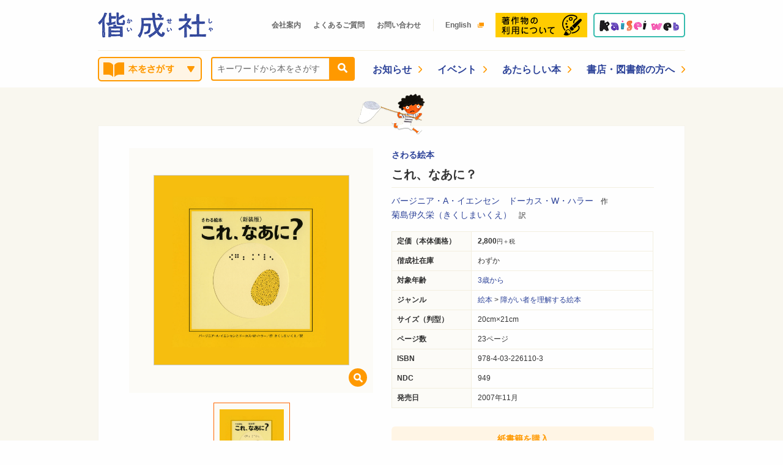

--- FILE ---
content_type: text/html; charset=UTF-8
request_url: https://www.kaiseisha.co.jp/books/9784032261103
body_size: 23206
content:
<!doctype html>
<html class="no-js" lang="ja">
  <head>
    <meta charset="utf-8">
    <meta http-equiv="x-ua-compatible" content="ie=edge">
    <meta name="viewport" content="width=device-width, initial-scale=1.0">
    <meta name="format-detection" content="telephone=no">

    

    <!-- Favicons Generated with favicon.il.ly -->
    <link rel="icon" sizes="16x16 32x32 48x48 64x64" href="https://www.kaiseisha.co.jp/wp-content/themes/kaiseisha/assets/img/favicon/favicon.ico"/>
    <!--[if IE]>
    <link rel="shortcut icon" href="favicon.ico"/>
    <![endif]-->
    <!-- Optional: Android & iPhone-->
    <link rel="apple-touch-icon-precomposed" href="https://www.kaiseisha.co.jp/wp-content/themes/kaiseisha/assets/img/favicon/favicon-152.png"/>
    <!-- Optional: IE10 Tile.-->
    <meta name="msapplication-TileColor" content="#FFFFFF"/>
    <meta name="msapplication-TileImage" content="https://www.kaiseisha.co.jp/wp-content/themes/kaiseisha/assets/img/favicon/favicon-144.png"/>
    <!-- Optional: ipads, androids, iphones, ...-->
    <link rel="apple-touch-icon-precomposed" sizes="152x152" href="https://www.kaiseisha.co.jp/wp-content/themes/kaiseisha/assets/img/favicon/favicon-152.png"/>
    <link rel="apple-touch-icon-precomposed" sizes="144x144" href="https://www.kaiseisha.co.jp/wp-content/themes/kaiseisha/assets/img/favicon/favicon-144.png"/>
    <link rel="apple-touch-icon-precomposed" sizes="120x120" href="https://www.kaiseisha.co.jp/wp-content/themes/kaiseisha/assets/img/favicon/favicon-120.png"/>
    <link rel="apple-touch-icon-precomposed" sizes="114x114" href="https://www.kaiseisha.co.jp/wp-content/themes/kaiseisha/assets/img/favicon/favicon-114.png"/>
    <link rel="apple-touch-icon-precomposed" sizes="72x72" href="https://www.kaiseisha.co.jp/wp-content/themes/kaiseisha/assets/img/favicon/favicon-72.png"/>
    <link rel="apple-touch-icon-precomposed" href="https://www.kaiseisha.co.jp/wp-content/themes/kaiseisha/assets/img/favicon/favicon-57.png"/>


    <link rel="stylesheet" href="https://www.kaiseisha.co.jp/wp-content/themes/kaiseisha/assets/css/app.css?202512180035">
    <link rel="stylesheet" href="//code.jquery.com/ui/1.12.1/themes/base/jquery-ui.css">
    	<style>img:is([sizes="auto" i], [sizes^="auto," i]) { contain-intrinsic-size: 3000px 1500px }</style>
	
		<!-- All in One SEO 4.8.5 - aioseo.com -->
		<title>これ、なあに？ - 偕成社 | 児童書出版社</title>
	<meta name="description" content="絵の部分が隆起印刷になっている触って楽しめる絵本。目の見えない子も見える子もいっしょに喜びを共感できる画期的な" />
	<meta name="robots" content="max-image-preview:large" />
	<meta name="author" content="kaiseisha"/>
	<link rel="canonical" href="https://www.kaiseisha.co.jp/books/9784032261103" />
	<meta name="generator" content="All in One SEO (AIOSEO) 4.8.5" />
		<meta property="og:locale" content="ja_JP" />
		<meta property="og:site_name" content="偕成社 | 児童書出版社 -" />
		<meta property="og:type" content="article" />
		<meta property="og:title" content="これ、なあに？ - 偕成社 | 児童書出版社" />
		<meta property="og:description" content="絵の部分が隆起印刷になっている触って楽しめる絵本。目の見えない子も見える子もいっしょに喜びを共感できる画期的な" />
		<meta property="og:url" content="https://www.kaiseisha.co.jp/books/9784032261103" />
		<meta property="og:image" content="https://www.kaiseisha.co.jp/wp-content/uploads/2017/07/110f6f12ec812984aea3c50311b0e198.png" />
		<meta property="og:image:secure_url" content="https://www.kaiseisha.co.jp/wp-content/uploads/2017/07/110f6f12ec812984aea3c50311b0e198.png" />
		<meta property="og:image:width" content="1200" />
		<meta property="og:image:height" content="630" />
		<meta property="article:published_time" content="2017-07-09T13:50:06+00:00" />
		<meta property="article:modified_time" content="2025-01-29T05:00:43+00:00" />
		<meta property="article:publisher" content="https://www.facebook.com/kaiseisha.PR/" />
		<meta name="twitter:card" content="summary" />
		<meta name="twitter:site" content="@kaiseisha_PR" />
		<meta name="twitter:title" content="これ、なあに？ - 偕成社 | 児童書出版社" />
		<meta name="twitter:description" content="絵の部分が隆起印刷になっている触って楽しめる絵本。目の見えない子も見える子もいっしょに喜びを共感できる画期的な" />
		<meta name="twitter:creator" content="@kaiseisha_PR" />
		<meta name="twitter:image" content="https://www.kaiseisha.co.jp/wp-content/uploads/2017/07/110f6f12ec812984aea3c50311b0e198.png" />
		<script type="application/ld+json" class="aioseo-schema">
			{"@context":"https:\/\/schema.org","@graph":[{"@type":"BreadcrumbList","@id":"https:\/\/www.kaiseisha.co.jp\/books\/9784032261103#breadcrumblist","itemListElement":[{"@type":"ListItem","@id":"https:\/\/www.kaiseisha.co.jp#listItem","position":1,"name":"Home","item":"https:\/\/www.kaiseisha.co.jp","nextItem":{"@type":"ListItem","@id":"https:\/\/www.kaiseisha.co.jp\/books#listItem","name":"\u66f8\u7c4d"}},{"@type":"ListItem","@id":"https:\/\/www.kaiseisha.co.jp\/books#listItem","position":2,"name":"\u66f8\u7c4d","item":"https:\/\/www.kaiseisha.co.jp\/books","nextItem":{"@type":"ListItem","@id":"https:\/\/www.kaiseisha.co.jp\/books\/category\/books_cat_1#listItem","name":"\u7d75\u672c"},"previousItem":{"@type":"ListItem","@id":"https:\/\/www.kaiseisha.co.jp#listItem","name":"Home"}},{"@type":"ListItem","@id":"https:\/\/www.kaiseisha.co.jp\/books\/category\/books_cat_1#listItem","position":3,"name":"\u7d75\u672c","item":"https:\/\/www.kaiseisha.co.jp\/books\/category\/books_cat_1","nextItem":{"@type":"ListItem","@id":"https:\/\/www.kaiseisha.co.jp\/books\/category\/books_cat_1-005#listItem","name":"\u969c\u304c\u3044\u8005\u3092\u7406\u89e3\u3059\u308b\u7d75\u672c"},"previousItem":{"@type":"ListItem","@id":"https:\/\/www.kaiseisha.co.jp\/books#listItem","name":"\u66f8\u7c4d"}},{"@type":"ListItem","@id":"https:\/\/www.kaiseisha.co.jp\/books\/category\/books_cat_1-005#listItem","position":4,"name":"\u969c\u304c\u3044\u8005\u3092\u7406\u89e3\u3059\u308b\u7d75\u672c","item":"https:\/\/www.kaiseisha.co.jp\/books\/category\/books_cat_1-005","nextItem":{"@type":"ListItem","@id":"https:\/\/www.kaiseisha.co.jp\/books\/9784032261103#listItem","name":"\u3053\u308c\u3001\u306a\u3042\u306b\uff1f"},"previousItem":{"@type":"ListItem","@id":"https:\/\/www.kaiseisha.co.jp\/books\/category\/books_cat_1#listItem","name":"\u7d75\u672c"}},{"@type":"ListItem","@id":"https:\/\/www.kaiseisha.co.jp\/books\/9784032261103#listItem","position":5,"name":"\u3053\u308c\u3001\u306a\u3042\u306b\uff1f","previousItem":{"@type":"ListItem","@id":"https:\/\/www.kaiseisha.co.jp\/books\/category\/books_cat_1-005#listItem","name":"\u969c\u304c\u3044\u8005\u3092\u7406\u89e3\u3059\u308b\u7d75\u672c"}}]},{"@type":"Organization","@id":"https:\/\/www.kaiseisha.co.jp\/#organization","name":"\u5055\u6210\u793e | \u5150\u7ae5\u66f8\u51fa\u7248\u793e","url":"https:\/\/www.kaiseisha.co.jp\/","sameAs":["https:\/\/www.facebook.com\/kaiseisha.PR\/","https:\/\/x.com\/kaiseisha_PR","https:\/\/www.instagram.com\/kaiseisha_pr\/","https:\/\/www.youtube.com\/user\/kaiseisha"]},{"@type":"Person","@id":"https:\/\/www.kaiseisha.co.jp\/author\/kaiseisha#author","url":"https:\/\/www.kaiseisha.co.jp\/author\/kaiseisha","name":"kaiseisha","image":{"@type":"ImageObject","@id":"https:\/\/www.kaiseisha.co.jp\/books\/9784032261103#authorImage","url":"https:\/\/secure.gravatar.com\/avatar\/1136ac4502e00fd253c6f39d9b1c4db04237c06644ac275500f1e2502e3d587a?s=96&d=mm&r=g","width":96,"height":96,"caption":"kaiseisha"}},{"@type":"WebPage","@id":"https:\/\/www.kaiseisha.co.jp\/books\/9784032261103#webpage","url":"https:\/\/www.kaiseisha.co.jp\/books\/9784032261103","name":"\u3053\u308c\u3001\u306a\u3042\u306b\uff1f - \u5055\u6210\u793e | \u5150\u7ae5\u66f8\u51fa\u7248\u793e","description":"\u7d75\u306e\u90e8\u5206\u304c\u9686\u8d77\u5370\u5237\u306b\u306a\u3063\u3066\u3044\u308b\u89e6\u3063\u3066\u697d\u3057\u3081\u308b\u7d75\u672c\u3002\u76ee\u306e\u898b\u3048\u306a\u3044\u5b50\u3082\u898b\u3048\u308b\u5b50\u3082\u3044\u3063\u3057\u3087\u306b\u559c\u3073\u3092\u5171\u611f\u3067\u304d\u308b\u753b\u671f\u7684\u306a","inLanguage":"ja","isPartOf":{"@id":"https:\/\/www.kaiseisha.co.jp\/#website"},"breadcrumb":{"@id":"https:\/\/www.kaiseisha.co.jp\/books\/9784032261103#breadcrumblist"},"author":{"@id":"https:\/\/www.kaiseisha.co.jp\/author\/kaiseisha#author"},"creator":{"@id":"https:\/\/www.kaiseisha.co.jp\/author\/kaiseisha#author"},"datePublished":"2017-07-09T22:50:06+09:00","dateModified":"2025-01-29T14:00:43+09:00"},{"@type":"WebSite","@id":"https:\/\/www.kaiseisha.co.jp\/#website","url":"https:\/\/www.kaiseisha.co.jp\/","name":"\u5055\u6210\u793e | \u5150\u7ae5\u66f8\u51fa\u7248\u793e","inLanguage":"ja","publisher":{"@id":"https:\/\/www.kaiseisha.co.jp\/#organization"}}]}
		</script>
		<!-- All in One SEO -->

<link rel='stylesheet' id='wp-block-library-css' href='https://www.kaiseisha.co.jp/wp-includes/css/dist/block-library/style.min.css?ver=6.8.1' type='text/css' media='all' />
<style id='classic-theme-styles-inline-css' type='text/css'>
/*! This file is auto-generated */
.wp-block-button__link{color:#fff;background-color:#32373c;border-radius:9999px;box-shadow:none;text-decoration:none;padding:calc(.667em + 2px) calc(1.333em + 2px);font-size:1.125em}.wp-block-file__button{background:#32373c;color:#fff;text-decoration:none}
</style>
<style id='global-styles-inline-css' type='text/css'>
:root{--wp--preset--aspect-ratio--square: 1;--wp--preset--aspect-ratio--4-3: 4/3;--wp--preset--aspect-ratio--3-4: 3/4;--wp--preset--aspect-ratio--3-2: 3/2;--wp--preset--aspect-ratio--2-3: 2/3;--wp--preset--aspect-ratio--16-9: 16/9;--wp--preset--aspect-ratio--9-16: 9/16;--wp--preset--color--black: #000000;--wp--preset--color--cyan-bluish-gray: #abb8c3;--wp--preset--color--white: #ffffff;--wp--preset--color--pale-pink: #f78da7;--wp--preset--color--vivid-red: #cf2e2e;--wp--preset--color--luminous-vivid-orange: #ff6900;--wp--preset--color--luminous-vivid-amber: #fcb900;--wp--preset--color--light-green-cyan: #7bdcb5;--wp--preset--color--vivid-green-cyan: #00d084;--wp--preset--color--pale-cyan-blue: #8ed1fc;--wp--preset--color--vivid-cyan-blue: #0693e3;--wp--preset--color--vivid-purple: #9b51e0;--wp--preset--gradient--vivid-cyan-blue-to-vivid-purple: linear-gradient(135deg,rgba(6,147,227,1) 0%,rgb(155,81,224) 100%);--wp--preset--gradient--light-green-cyan-to-vivid-green-cyan: linear-gradient(135deg,rgb(122,220,180) 0%,rgb(0,208,130) 100%);--wp--preset--gradient--luminous-vivid-amber-to-luminous-vivid-orange: linear-gradient(135deg,rgba(252,185,0,1) 0%,rgba(255,105,0,1) 100%);--wp--preset--gradient--luminous-vivid-orange-to-vivid-red: linear-gradient(135deg,rgba(255,105,0,1) 0%,rgb(207,46,46) 100%);--wp--preset--gradient--very-light-gray-to-cyan-bluish-gray: linear-gradient(135deg,rgb(238,238,238) 0%,rgb(169,184,195) 100%);--wp--preset--gradient--cool-to-warm-spectrum: linear-gradient(135deg,rgb(74,234,220) 0%,rgb(151,120,209) 20%,rgb(207,42,186) 40%,rgb(238,44,130) 60%,rgb(251,105,98) 80%,rgb(254,248,76) 100%);--wp--preset--gradient--blush-light-purple: linear-gradient(135deg,rgb(255,206,236) 0%,rgb(152,150,240) 100%);--wp--preset--gradient--blush-bordeaux: linear-gradient(135deg,rgb(254,205,165) 0%,rgb(254,45,45) 50%,rgb(107,0,62) 100%);--wp--preset--gradient--luminous-dusk: linear-gradient(135deg,rgb(255,203,112) 0%,rgb(199,81,192) 50%,rgb(65,88,208) 100%);--wp--preset--gradient--pale-ocean: linear-gradient(135deg,rgb(255,245,203) 0%,rgb(182,227,212) 50%,rgb(51,167,181) 100%);--wp--preset--gradient--electric-grass: linear-gradient(135deg,rgb(202,248,128) 0%,rgb(113,206,126) 100%);--wp--preset--gradient--midnight: linear-gradient(135deg,rgb(2,3,129) 0%,rgb(40,116,252) 100%);--wp--preset--font-size--small: 13px;--wp--preset--font-size--medium: 20px;--wp--preset--font-size--large: 36px;--wp--preset--font-size--x-large: 42px;--wp--preset--spacing--20: 0.44rem;--wp--preset--spacing--30: 0.67rem;--wp--preset--spacing--40: 1rem;--wp--preset--spacing--50: 1.5rem;--wp--preset--spacing--60: 2.25rem;--wp--preset--spacing--70: 3.38rem;--wp--preset--spacing--80: 5.06rem;--wp--preset--shadow--natural: 6px 6px 9px rgba(0, 0, 0, 0.2);--wp--preset--shadow--deep: 12px 12px 50px rgba(0, 0, 0, 0.4);--wp--preset--shadow--sharp: 6px 6px 0px rgba(0, 0, 0, 0.2);--wp--preset--shadow--outlined: 6px 6px 0px -3px rgba(255, 255, 255, 1), 6px 6px rgba(0, 0, 0, 1);--wp--preset--shadow--crisp: 6px 6px 0px rgba(0, 0, 0, 1);}:where(.is-layout-flex){gap: 0.5em;}:where(.is-layout-grid){gap: 0.5em;}body .is-layout-flex{display: flex;}.is-layout-flex{flex-wrap: wrap;align-items: center;}.is-layout-flex > :is(*, div){margin: 0;}body .is-layout-grid{display: grid;}.is-layout-grid > :is(*, div){margin: 0;}:where(.wp-block-columns.is-layout-flex){gap: 2em;}:where(.wp-block-columns.is-layout-grid){gap: 2em;}:where(.wp-block-post-template.is-layout-flex){gap: 1.25em;}:where(.wp-block-post-template.is-layout-grid){gap: 1.25em;}.has-black-color{color: var(--wp--preset--color--black) !important;}.has-cyan-bluish-gray-color{color: var(--wp--preset--color--cyan-bluish-gray) !important;}.has-white-color{color: var(--wp--preset--color--white) !important;}.has-pale-pink-color{color: var(--wp--preset--color--pale-pink) !important;}.has-vivid-red-color{color: var(--wp--preset--color--vivid-red) !important;}.has-luminous-vivid-orange-color{color: var(--wp--preset--color--luminous-vivid-orange) !important;}.has-luminous-vivid-amber-color{color: var(--wp--preset--color--luminous-vivid-amber) !important;}.has-light-green-cyan-color{color: var(--wp--preset--color--light-green-cyan) !important;}.has-vivid-green-cyan-color{color: var(--wp--preset--color--vivid-green-cyan) !important;}.has-pale-cyan-blue-color{color: var(--wp--preset--color--pale-cyan-blue) !important;}.has-vivid-cyan-blue-color{color: var(--wp--preset--color--vivid-cyan-blue) !important;}.has-vivid-purple-color{color: var(--wp--preset--color--vivid-purple) !important;}.has-black-background-color{background-color: var(--wp--preset--color--black) !important;}.has-cyan-bluish-gray-background-color{background-color: var(--wp--preset--color--cyan-bluish-gray) !important;}.has-white-background-color{background-color: var(--wp--preset--color--white) !important;}.has-pale-pink-background-color{background-color: var(--wp--preset--color--pale-pink) !important;}.has-vivid-red-background-color{background-color: var(--wp--preset--color--vivid-red) !important;}.has-luminous-vivid-orange-background-color{background-color: var(--wp--preset--color--luminous-vivid-orange) !important;}.has-luminous-vivid-amber-background-color{background-color: var(--wp--preset--color--luminous-vivid-amber) !important;}.has-light-green-cyan-background-color{background-color: var(--wp--preset--color--light-green-cyan) !important;}.has-vivid-green-cyan-background-color{background-color: var(--wp--preset--color--vivid-green-cyan) !important;}.has-pale-cyan-blue-background-color{background-color: var(--wp--preset--color--pale-cyan-blue) !important;}.has-vivid-cyan-blue-background-color{background-color: var(--wp--preset--color--vivid-cyan-blue) !important;}.has-vivid-purple-background-color{background-color: var(--wp--preset--color--vivid-purple) !important;}.has-black-border-color{border-color: var(--wp--preset--color--black) !important;}.has-cyan-bluish-gray-border-color{border-color: var(--wp--preset--color--cyan-bluish-gray) !important;}.has-white-border-color{border-color: var(--wp--preset--color--white) !important;}.has-pale-pink-border-color{border-color: var(--wp--preset--color--pale-pink) !important;}.has-vivid-red-border-color{border-color: var(--wp--preset--color--vivid-red) !important;}.has-luminous-vivid-orange-border-color{border-color: var(--wp--preset--color--luminous-vivid-orange) !important;}.has-luminous-vivid-amber-border-color{border-color: var(--wp--preset--color--luminous-vivid-amber) !important;}.has-light-green-cyan-border-color{border-color: var(--wp--preset--color--light-green-cyan) !important;}.has-vivid-green-cyan-border-color{border-color: var(--wp--preset--color--vivid-green-cyan) !important;}.has-pale-cyan-blue-border-color{border-color: var(--wp--preset--color--pale-cyan-blue) !important;}.has-vivid-cyan-blue-border-color{border-color: var(--wp--preset--color--vivid-cyan-blue) !important;}.has-vivid-purple-border-color{border-color: var(--wp--preset--color--vivid-purple) !important;}.has-vivid-cyan-blue-to-vivid-purple-gradient-background{background: var(--wp--preset--gradient--vivid-cyan-blue-to-vivid-purple) !important;}.has-light-green-cyan-to-vivid-green-cyan-gradient-background{background: var(--wp--preset--gradient--light-green-cyan-to-vivid-green-cyan) !important;}.has-luminous-vivid-amber-to-luminous-vivid-orange-gradient-background{background: var(--wp--preset--gradient--luminous-vivid-amber-to-luminous-vivid-orange) !important;}.has-luminous-vivid-orange-to-vivid-red-gradient-background{background: var(--wp--preset--gradient--luminous-vivid-orange-to-vivid-red) !important;}.has-very-light-gray-to-cyan-bluish-gray-gradient-background{background: var(--wp--preset--gradient--very-light-gray-to-cyan-bluish-gray) !important;}.has-cool-to-warm-spectrum-gradient-background{background: var(--wp--preset--gradient--cool-to-warm-spectrum) !important;}.has-blush-light-purple-gradient-background{background: var(--wp--preset--gradient--blush-light-purple) !important;}.has-blush-bordeaux-gradient-background{background: var(--wp--preset--gradient--blush-bordeaux) !important;}.has-luminous-dusk-gradient-background{background: var(--wp--preset--gradient--luminous-dusk) !important;}.has-pale-ocean-gradient-background{background: var(--wp--preset--gradient--pale-ocean) !important;}.has-electric-grass-gradient-background{background: var(--wp--preset--gradient--electric-grass) !important;}.has-midnight-gradient-background{background: var(--wp--preset--gradient--midnight) !important;}.has-small-font-size{font-size: var(--wp--preset--font-size--small) !important;}.has-medium-font-size{font-size: var(--wp--preset--font-size--medium) !important;}.has-large-font-size{font-size: var(--wp--preset--font-size--large) !important;}.has-x-large-font-size{font-size: var(--wp--preset--font-size--x-large) !important;}
:where(.wp-block-post-template.is-layout-flex){gap: 1.25em;}:where(.wp-block-post-template.is-layout-grid){gap: 1.25em;}
:where(.wp-block-columns.is-layout-flex){gap: 2em;}:where(.wp-block-columns.is-layout-grid){gap: 2em;}
:root :where(.wp-block-pullquote){font-size: 1.5em;line-height: 1.6;}
</style>
<link rel='stylesheet' id='contact-form-7-css' href='https://www.kaiseisha.co.jp/wp-content/plugins/contact-form-7/includes/css/styles.css?ver=5.8.7' type='text/css' media='all' />
<link rel='stylesheet' id='cf7msm_styles-css' href='https://www.kaiseisha.co.jp/wp-content/plugins/contact-form-7-multi-step-module/resources/cf7msm.css?ver=4.4.4' type='text/css' media='all' />
<link rel="https://api.w.org/" href="https://www.kaiseisha.co.jp/wp-json/" /><link rel="alternate" title="JSON" type="application/json" href="https://www.kaiseisha.co.jp/wp-json/wp/v2/books/15283" /><link rel='shortlink' href='https://www.kaiseisha.co.jp/?p=15283' />
<link rel="alternate" title="oEmbed (JSON)" type="application/json+oembed" href="https://www.kaiseisha.co.jp/wp-json/oembed/1.0/embed?url=https%3A%2F%2Fwww.kaiseisha.co.jp%2Fbooks%2F9784032261103" />
<link rel="alternate" title="oEmbed (XML)" type="text/xml+oembed" href="https://www.kaiseisha.co.jp/wp-json/oembed/1.0/embed?url=https%3A%2F%2Fwww.kaiseisha.co.jp%2Fbooks%2F9784032261103&#038;format=xml" />
<!-- Google Tag Manager -->
<script>(function(w,d,s,l,i){w[l]=w[l]||[];w[l].push({'gtm.start':
new Date().getTime(),event:'gtm.js'});var f=d.getElementsByTagName(s)[0],
j=d.createElement(s),dl=l!='dataLayer'?'&l='+l:'';j.async=true;j.src=
'https://www.googletagmanager.com/gtm.js?id='+i+dl;f.parentNode.insertBefore(j,f);
})(window,document,'script','dataLayer','GTM-K5QQZCG');</script>
<!-- End Google Tag Manager -->

    <meta property='og:image' content='https://s3-ap-northeast-1.amazonaws.com/kss-data001/book_images/9784032261103.jpg' />
<meta name='twitter:image' content='https://s3-ap-northeast-1.amazonaws.com/kss-data001/book_images/9784032261103.jpg' />
  </head>

  <body id="pagetop">
    <!-- Google Tag Manager (noscript) -->
    <noscript><iframe src="https://www.googletagmanager.com/ns.html?id=GTM-K5QQZCG"
    height="0" width="0" style="display:none;visibility:hidden"></iframe></noscript>
    <!-- End Google Tag Manager (noscript) -->
    <svg style="position: absolute; width: 0; height: 0; overflow: hidden;" version="1.1" xmlns="http://www.w3.org/2000/svg">
<defs>

	<symbol id="icon_newWindow_01" viewBox="0 0 28 22">
	<title>icon_newWindow_01</title>
		<path class="icon icon_newWindow_01" d="M6,0v16h22V0H6z M3,6H0v15.5L0.5,22H22v-3H3V6z"/>
	</symbol>

	<symbol id="icon_arrow_01_r" viewBox="0 0 12 22">
	<title>icon_arrow_01_r</title>
		<path class="icon icon_arrow_01_r" d="M0.5,19.2c-0.6,0.6-0.6,1.7,0,2.3c0.6,0.6,1.6,0.6,2.3,0s7.6-7.8,8.5-8.8c1-1,1-2.5,0-3.5c-1-1-7.9-8.1-8.5-8.8c-0.6-0.6-1.6-0.6-2.3,0c-0.6,0.6-0.6,1.7,0,2.3c0.6,0.6,8,8.2,8,8.2S3.8,15.8,0.5,19.2z"/>
	</symbol>

	<symbol id="icon_arrow_01_l" viewBox="0 0 8 14">
	<title>icon_arrow_01_l</title>
		<path class="icon icon_arrow_01_l" d="M7.7,12.2c0.4,0.4,0.4,1.1,0,1.5c-0.4,0.4-1.1,0.4-1.5,0c-0.4-0.4-5.1-5-5.7-5.6c-0.6-0.6-0.6-1.6,0-2.2
			c0.6-0.6,5.3-5.2,5.7-5.6c0.4-0.4,1.1-0.4,1.5,0c0.4,0.4,0.4,1.1,0,1.5C7.3,2.2,2.3,7,2.3,7S5.5,10,7.7,12.2z"/>
	</symbol>

	<symbol id="icon_arrow_02_b" viewBox="0 0 20 16">
	<title>icon_arrow_02_b</title>
		<path class="icon icon_arrow_02_b" d="M10,16c-0.6,0-1.2-0.4-1.6-1L0.5,3.3C0.1,2.7,0,2.2,0,1.8C0,0.9,0.5,0,1.7,0h16.5C19.5,0,20,0.9,20,1.8
		c0,0.3-0.1,0.9-0.5,1.5L11.6,15C11.2,15.6,10.6,16,10,16z"/>
	</symbol>

	<symbol id="icon_pageTop_01" viewBox="0 0 28 32">
	<title>icon_pageTop_01</title>
		<path class="icon icon_pageTop_01" d="M2.1,4h23.8C27.1,4,28,3.1,28,2c0-1.1-0.9-2-2.1-2H2.1C1,0,0,0.9,0,2C0,3.1,1,4,2.1,4z M16.2,17
		c-1.3-1.3-3.2-1.3-4.4,0C10.5,18.3,1.4,27.6,0.6,28.4c-0.8,0.8-0.8,2.2,0,3c0.8,0.8,2.1,0.8,3,0C4.4,30.6,14,20.7,14,20.7
		s6.1,6.3,10.4,10.7c0.8,0.8,2.1,0.8,3,0c0.8-0.8,0.8-2.2,0-3C26.6,27.6,17.5,18.3,16.2,17z"/>
	</symbol>

	<symbol id="icon_close_01" viewBox="0 0 10 10">
	<title>icon_close_01</title>
		<path class="icon icon_close_01" d="M6.4,5C8,3.3,9.5,1.8,9.7,1.7c0.4-0.4,0.4-1,0-1.4c-0.4-0.4-1-0.4-1.4,0C8.2,0.5,6.7,2,5,3.7
			C3.3,2,1.8,0.5,1.7,0.3c-0.4-0.4-1-0.4-1.4,0c-0.4,0.4-0.4,1,0,1.4C0.5,1.8,2,3.3,3.7,5C2,6.7,0.5,8.2,0.3,8.4c-0.4,0.4-0.4,1,0,1.4
			c0.4,0.4,1,0.4,1.4,0C1.8,9.5,3.3,8,5,6.4C6.7,8,8.2,9.5,8.4,9.7c0.4,0.4,1,0.4,1.4,0c0.4-0.4,0.4-1,0-1.4C9.5,8.2,8,6.7,6.4,5z"/>
	</symbol>

	<symbol id="icon_search_01" viewBox="0 0 40 40">
	<title>icon_search_01</title>
		<path class="icon icon_search_01" d="M38.7,33.1c0,0-5.4-4.7-6.6-6c-1.9-1.9-2.6-2.8-2-4.3c2.9-5.9,1.9-13.3-3-18.2c-6.2-6.2-16.2-6.2-22.4,0
		c-6.2,6.2-6.2,16.2,0,22.4c4.9,4.9,12.3,5.9,18.2,3c1.5-0.7,2.4,0.1,4.3,2c1.3,1.3,6,6.6,6,6.6c2.4,2.4,4.3,0.9,5.4-0.2
		C39.6,37.4,41.1,35.5,38.7,33.1z M22.3,22.3c-3.6,3.6-9.4,3.6-13,0c-3.6-3.6-3.6-9.4,0-13c3.6-3.6,9.4-3.6,13,0
		C25.9,12.9,25.9,18.8,22.3,22.3z"/>
	</symbol>

	<symbol id="icon_twitter_01" viewBox="0 0 32 32">
		<title>icon_twitter_01</title>
		<path d="M18.5 13.9l9.9-11.5h-2.4l-8.6 10-6.8-10h-7.8l10.3 15-10.3 12h2.3l9-10.5 7.2 10.5h7.9l-10.7-15.5zM15.3 17.6l-1-1.5-8.4-11.9h3.6l6.7 9.6 1 1.5 8.8 12.6h-3.6l-7.1-10.3z"></path>
	</symbol>

	<symbol id="icon_facebook_01" viewBox="0 0 22 42">
	<title>icon_facebook_01</title>
		<path class="icon icon_facebook_01" d="M14.3,42V22.8h6.5l1-7.5h-7.4v-4.8C14.3,8.4,14.9,7,18,7l4,0V0.3C21.3,0.2,18.9,0,16.2,0
		c-5.7,0-9.7,3.5-9.7,9.9v5.5H0v7.5h6.5V42H14.3z"/>
	</symbol>

	<symbol id="icon_facebook_01" viewBox="0 0 22 42">
	<title>icon_facebook_01</title>
		<path class="icon icon_facebook_01" d="M14.3,42V22.8h6.5l1-7.5h-7.4v-4.8C14.3,8.4,14.9,7,18,7l4,0V0.3C21.3,0.2,18.9,0,16.2,0
		c-5.7,0-9.7,3.5-9.7,9.9v5.5H0v7.5h6.5V42H14.3z"/>
	</symbol>

	<symbol id="icon_instagram_01" viewBox="0 0 32 32">
		<title>icon_instagram_01</title>
		<path d="M10.2 2.2c-1.5 0-2.5 0.3-3.4 0.6-0.9 0.4-1.6 0.9-2.4 1.6s-1.3 1.6-1.6 2.5c-0.3 0.9-0.6 1.9-0.6 3.4-0.1 1.5-0.1 2-0.1 5.7 0 3.8 0 4.3 0.1 5.7 0.1 1.5 0.3 2.5 0.7 3.4s0.8 1.7 1.6 2.5c0.8 0.8 1.6 1.2 2.5 1.6 0.9 0.3 1.9 0.6 3.4 0.6 1.5 0.1 2 0.1 5.7 0.1 3.8 0 4.3 0 5.7-0.1 1.5-0.1 2.5-0.3 3.4-0.7s1.7-0.8 2.5-1.6c0.8-0.8 1.2-1.6 1.6-2.5 0.3-0.9 0.6-1.9 0.6-3.4 0.1-1.5 0.1-2 0.1-5.7 0-3.8 0-4.3-0.1-5.7-0.1-1.5-0.3-2.5-0.7-3.4s-0.8-1.7-1.6-2.5-1.6-1.2-2.5-1.5c-0.9-0.3-1.9-0.6-3.4-0.6-1.5-0.1-2-0.1-5.7-0.1-3.8 0-4.3 0-5.8 0.1zM10.4 27.4c-1.4-0.1-2.1-0.3-2.6-0.5-0.7-0.3-1.1-0.6-1.6-1-0.5-0.5-0.8-1-1-1.6s-0.5-1.3-0.5-2.6c-0.1-1.5-0.1-1.9-0.1-5.6s0-4.2 0.1-5.6c0-1.5 0.2-2.2 0.4-2.7 0.3-0.7 0.6-1.1 1-1.6s1-0.8 1.6-1c0.6-0.2 1.3-0.5 2.6-0.5 1.5-0.1 1.9-0.1 5.6-0.1s4.2 0 5.6 0.1c1.4 0.1 2.1 0.3 2.6 0.5 0.7 0.3 1.1 0.6 1.6 1 0.5 0.5 0.8 0.9 1 1.6 0.2 0.5 0.4 1.2 0.5 2.6 0.1 1.5 0.1 1.9 0.1 5.6s0 4.2-0.1 5.6c-0.1 1.4-0.3 2.1-0.5 2.6-0.3 0.7-0.6 1.1-1 1.6-0.5 0.5-1 0.8-1.6 1-0.5 0.2-1.2 0.4-2.6 0.5-1.5 0.1-1.9 0.1-5.6 0.1-3.6 0-4 0-5.5 0zM21.8 8.6c0 0.3 0.1 0.7 0.3 0.9 0.2 0.3 0.4 0.5 0.8 0.6 0.3 0.1 0.6 0.2 1 0.1 0.3-0.1 0.6-0.2 0.9-0.5 0.2-0.2 0.4-0.5 0.5-0.9 0.1-0.3 0-0.7-0.1-1s-0.3-0.6-0.6-0.7c-0.3-0.2-0.6-0.3-0.9-0.3-0.4 0-0.9 0.2-1.2 0.5-0.6 0.4-0.7 0.8-0.7 1.3zM8.8 16c0 4 3.2 7.1 7.2 7.1s7.2-3.2 7.1-7.2c0-4-3.2-7.1-7.2-7.1-3.9 0.1-7.1 3.3-7.1 7.2zM11.4 16c0-0.9 0.3-1.8 0.8-2.6s1.2-1.4 2.1-1.7c0.8-0.4 1.8-0.4 2.7-0.3 0.9 0.2 1.7 0.6 2.4 1.3 0.7 0.6 1.1 1.5 1.3 2.4s0.1 1.8-0.3 2.7c-0.3 0.8-0.9 1.6-1.7 2.1s-1.7 0.8-2.6 0.8c-0.6 0-1.2-0.1-1.8-0.4-0.6-0.2-1.1-0.6-1.5-1s-0.8-0.9-1-1.5c-0.3-0.6-0.4-1.2-0.4-1.8z"></path>
	</symbol>

	<symbol id="icon_youtube_01" viewBox="0 0 58 40">
	<title>icon_youtube_01</title>
		<path class="icon icon_youtube_01" d="M57.4,8.6c0,0-0.6-3.9-2.3-5.6c-2.2-2.3-4.7-2.3-5.8-2.4C41.2,0,29,0,29,0h0c0,0-12.2,0-20.3,0.6
		C7.6,0.7,5.1,0.7,2.9,3C1.1,4.7,0.6,8.6,0.6,8.6S0,13.2,0,17.8v4.3c0,4.6,0.6,9.2,0.6,9.2s0.6,3.9,2.3,5.6c2.2,2.3,5.1,2.2,6.4,2.4
		C13.9,39.9,29,40,29,40s12.2,0,20.3-0.6c1.1-0.1,3.6-0.1,5.8-2.4c1.7-1.7,2.3-5.6,2.3-5.6s0.6-4.6,0.6-9.2v-4.3
		C58,13.2,57.4,8.6,57.4,8.6z M22,28V12l15,8L22,28z"/>
	</symbol>

	<symbol id="icon_line_01" viewBox="0 0 39 36">
	<title>icon_line_01</title>
	<path class="icon icon_line_01" d="M39,15.3C39,6.9,30.3,0,19.5,0C8.7,0,0,6.9,0,15.3c0,7.6,6.9,13.9,16.3,15.1c0.6,0.1,1.5,0.4,1.7,0.9
		c0.2,0.5,0.1,1.2,0.1,1.7c0,0-0.2,1.3-0.3,1.6c-0.1,0.5-0.4,1.9,1.7,1c2.1-0.8,11.2-6.4,15.3-11h0C37.7,21.8,39,18.7,39,15.3z
		 M11.9,20.4H8c-0.6,0-1-0.4-1-1v-7.5c0-0.5,0.5-1,1-1c0.6,0,1,0.4,1,1v6.5h2.9c0.6,0,1,0.4,1,1C12.9,19.9,12.4,20.4,11.9,20.4z
		 M15.9,19.4c0,0.5-0.5,1-1,1c-0.6,0-1-0.4-1-1v-7.5c0-0.5,0.5-1,1-1c0.6,0,1,0.4,1,1V19.4z M25.2,19.4c0,0.4-0.3,0.8-0.7,0.9
		c-0.1,0-0.2,0.1-0.3,0.1c-0.3,0-0.6-0.1-0.8-0.4l-4-5.2v4.6c0,0.5-0.5,1-1,1c-0.6,0-1-0.4-1-1v-7.5c0-0.4,0.3-0.8,0.7-0.9
		c0.1,0,0.2-0.1,0.3-0.1c0.3,0,0.6,0.1,0.8,0.4l4,5.2v-4.6c0-0.5,0.5-1,1-1c0.6,0,1,0.4,1,1V19.4z M31.5,14.6c0.6,0,1,0.4,1,1
		c0,0.5-0.5,1-1,1h-2.9v1.8h2.9c0.6,0,1,0.4,1,1c0,0.5-0.5,1-1,1h-3.9c-0.6,0-1-0.4-1-1v-3.7c0,0,0,0,0,0v-3.8c0,0,0,0,0,0
		c0-0.5,0.5-1,1-1h3.9c0.6,0,1,0.4,1,1c0,0.5-0.5,1-1,1h-2.9v1.8H31.5z"/>
	</symbol>

	<symbol id="icon_mail_01" viewBox="0 0 32 32">
		<title>icon_mail_01</title>
		<path d="M29.6 8c-0.1-0.6-0.4-1.2-0.8-1.7-0.1-0.1-0.2-0.2-0.3-0.3-0.7-0.7-1.6-1.2-2.7-1.2h-19.7c-1 0-2 0.4-2.7 1.2 0 0.1-0.1 0.2-0.2 0.3-0.4 0.5-0.6 1.1-0.8 1.7 0 0.3 0 0.5 0 0.8v14.4c0 0.6 0.1 1.1 0.3 1.6s0.5 0.9 0.8 1.2c0.1 0.1 0.2 0.2 0.3 0.2 0.7 0.6 1.5 0.9 2.4 0.9h19.7c0.9 0 1.8-0.3 2.4-0.9 0.1-0.1 0.2-0.2 0.3-0.2 0.3-0.3 0.6-0.8 0.8-1.2 0.2-0.5 0.3-1 0.3-1.6v-14.4c-0.1-0.3-0.1-0.5-0.1-0.8v0zM5.1 7.7c0.3-0.3 0.8-0.5 1.3-0.5h19.3c0.5 0 0.9 0.2 1.3 0.5 0 0 0 0.1 0.1 0.2l-10.1 9.1c-0.3 0.3-0.6 0.4-1 0.4-0.3 0-0.7-0.1-1-0.4l-10.1-9.2c0.1 0 0.1-0.1 0.2-0.1zM4.6 23.1v-13.2l7.3 6.6-7.3 6.6c0 0 0 0 0 0zM25.7 24.9h-19.3c-0.3 0-0.6-0.1-0.9-0.2l7.7-7 0.7 0.6c0.6 0.5 1.4 0.8 2.1 0.8 0.8 0 1.5-0.3 2.1-0.8l0.7-0.6 7.7 7c-0.2 0.1-0.5 0.2-0.8 0.2zM27.5 23.1c0 0 0 0 0 0l-7.3-6.5 7.3-6.6v13.1z"></path>
	</symbol>

	<symbol id="icon_arrow_down" viewBox="0 0 20 20">
	<title>icon_arrow_down</title>
	<path class="st0" d="M8.4,11.3c0.9,1,2.3,1,3.2,0c0.9-1,7.4-7.9,8-8.5c0.6-0.6,0.6-1.6,0-2.3c-0.6-0.6-1.5-0.6-2.1,0
		c-3.1,3.3-7.5,8-7.5,8s-6.9-7.4-7.5-8C2-0.2,1-0.2,0.4,0.5c-0.6,0.6-0.6,1.6,0,2.3C1,3.3,7.5,10.3,8.4,11.3z M19,18H1
		c-0.6,0-1,0.4-1,1s0.4,1,1,1h18c0.6,0,1-0.4,1-1S19.6,18,19,18z"/>
	</symbol>

	<symbol id="icon_link" viewBox="0 0 10 8">
	<title>icon_link</title>
	<path class="st0" d="M2,0v6h8V0H2z M1,2H0v6h8V7H1V2z"/>
	</symbol>

	<symbol id="icon_error" viewBox="0 0 30 30">
	<title>icon_error</title>
	<path class="st0" d="M25.1,17.7L30,15l-4.9-2.7L28,7.5l-5.6,0.1L22.5,2l-4.8,2.9L15,0l-2.7,4.9L7.5,2l0.1,5.6L2,7.5l2.9,4.8L0,15
		l4.9,2.7L2,22.5l5.6-0.1L7.5,28l4.8-2.9L15,30l2.7-4.9l4.8,2.9l-0.1-5.6l5.6,0.1L25.1,17.7z M17,21.3c0,0.9-0.8,1.7-1.7,1.7h-0.5
		c-1,0-1.7-0.8-1.7-1.7v-0.6c0-0.9,0.8-1.7,1.7-1.7h0.5c1,0,1.7,0.8,1.7,1.7V21.3z M17,15.6c0,0.8-0.7,1.4-1.5,1.4h-1.1
		c-0.8,0-1.5-0.6-1.5-1.4V8.4C13,7.6,13.6,7,14.4,7h1.1C16.4,7,17,7.6,17,8.4V15.6z"/>
	</symbol>

	<symbol id="icon_download" viewBox="0 0 32 32">
		<title>icon_download</title>
		<path d="M14.9 4.4h-8.9v23.3h20v-23.3h-9v12.8l2.2-2.3c0.2-0.2 0.5-0.3 0.7-0.3 0.3 0 0.5 0.1 0.7 0.3s0.3 0.5 0.3 0.8c0 0.3-0.1 0.6-0.3 0.8l-4 4.2c-0.1 0.2-0.3 0.3-0.6 0.3s-0.5-0.1-0.7-0.3l-3.9-4.2c-0.3-0.2-0.4-0.5-0.4-0.8s0.1-0.6 0.3-0.8c0.2-0.2 0.5-0.3 0.7-0.3 0.3 0 0.5 0.1 0.7 0.3l2.2 2.3v-12.8z"></path>
	</symbol>

	<symbol id="icon_book" viewBox="0 0 32 32">
		<title>icon_book</title>
		<path d="M18.7 12.9v-1.6c0.7-0.3 1.5-0.5 2.2-0.7 0.8-0.2 1.6-0.2 2.4-0.2 0.6 0 1.1 0 1.7 0.1s1.1 0.2 1.6 0.3v1.5c-0.5-0.2-1.1-0.3-1.6-0.4s-1.1-0.1-1.7-0.1c-0.8 0-1.7 0.1-2.4 0.3-0.8 0.1-1.5 0.4-2.2 0.8zM18.7 20.2v-1.6c0.7-0.3 1.5-0.5 2.2-0.7s1.6-0.2 2.4-0.2c0.6 0 1.1 0 1.7 0.1s1.1 0.2 1.6 0.3v1.5c-0.5-0.2-1.1-0.3-1.6-0.4-0.5-0.2-1.1-0.2-1.7-0.2-0.8 0-1.7 0.1-2.4 0.3-0.8 0.2-1.5 0.5-2.2 0.9zM18.7 16.5v-1.6c0.7-0.3 1.5-0.5 2.2-0.7s1.6-0.2 2.4-0.2c0.6 0 1.1 0 1.7 0.1s1.1 0.2 1.6 0.3v1.5c-0.5-0.2-1.1-0.3-1.6-0.4s-1.1-0.1-1.7-0.1c-0.8 0-1.7 0.1-2.4 0.3-0.8 0.2-1.5 0.5-2.2 0.8zM8.3 22c1.2 0 2.3 0.1 3.5 0.4 1.1 0.3 2.2 0.7 3.3 1.2v-14.1c-1-0.7-2.1-1.2-3.2-1.5-1.2-0.4-2.3-0.5-3.5-0.5-0.8 0-1.7 0.1-2.5 0.3-0.9 0.1-1.7 0.3-2.5 0.7v14.4c0.7-0.3 1.5-0.5 2.3-0.7 0.9-0.1 1.7-0.2 2.6-0.2zM17.1 23.6c1.1-0.6 2.2-1 3.3-1.2s2.2-0.4 3.4-0.4c0.8 0 1.7 0.1 2.6 0.2s1.7 0.3 2.3 0.5v-14.2c-0.8-0.4-1.5-0.7-2.4-0.8-0.8-0.2-1.7-0.3-2.5-0.3-1.2 0-2.4 0.2-3.5 0.5-1.1 0.4-2.2 0.9-3.2 1.5v14.2zM16.1 26.6c-1.1-0.8-2.4-1.5-3.7-1.9-1.4-0.5-2.7-0.7-4.1-0.7-0.8 0-1.6 0.1-2.4 0.3s-1.6 0.4-2.3 0.7c-0.5 0.2-1 0.2-1.5-0.1s-0.7-0.8-0.7-1.3v-15.4c0-0.3 0.1-0.6 0.2-0.9 0.2-0.3 0.4-0.5 0.7-0.6 0.9-0.4 1.9-0.8 2.9-1s2-0.3 3.1-0.3c1.4 0 2.8 0.2 4.1 0.6s2.6 1 3.7 1.7c1.1-0.8 2.3-1.4 3.6-1.7 1.3-0.4 2.6-0.6 4-0.6 1 0 2.1 0.1 3.1 0.3s2 0.5 2.9 1c0.3 0.1 0.5 0.3 0.7 0.6s0.2 0.6 0.2 0.9v15.4c0 0.6-0.2 1.1-0.7 1.4s-1 0.3-1.5 0c-0.8-0.3-1.5-0.6-2.3-0.7s-1.6-0.3-2.4-0.3c-1.4 0-2.7 0.2-4 0.7s-2.5 1.1-3.6 1.9z"></path>
	</symbol>
</defs>
</svg>

    <div id="fb-root"></div>
    <script>(function(d, s, id) {
    var js, fjs = d.getElementsByTagName(s)[0];
    if (d.getElementById(id)) return;
    js = d.createElement(s); js.id = id;
    js.src = "//connect.facebook.net/ja_JP/sdk.js#xfbml=1&version=v2.8&appId=576348215871755";
    fjs.parentNode.insertBefore(js, fjs);
    }(document, 'script', 'facebook-jssdk'));</script>


    <section class="section section__siteBody">
<header class="header js_header">
	<div class="header__top">
		<div class="row align-middle">
			<div class="columns medium-3">
				<h1 class="header__top--logo"><a href="https://www.kaiseisha.co.jp" title="児童書出版　偕成社"></a></h1>
			</div>
			<div class="columns medium-9">
				<div class="header__top--headNav show-for-large row align-middle align-right">
					<div class="headNav__left">
						<ul class="header__top--menu menu align-right">
							<li><a class="link link__text gray" href="https://www.kaiseisha.co.jp/company_profile" title="会社案内">会社案内</a></li>
							<li><a class="link link__text gray" href="https://www.kaiseisha.co.jp/information/faq" title="よくあるご質問">よくあるご質問</a></li>
							<li><a class="link link__text gray" href="https://www.kaiseisha.co.jp/inquiry" title="お問い合わせ">お問い合わせ</a></li>
							<li class="english"><a class="link link__text gray" href="http://www.kaiseisha.net/" target="_blank" title="English">English<svg class="svg"><use xlink:href="#icon_newWindow_01"></use></svg></a></li>
						</ul>
					</div>
					<div class="headNav__right">
						<ul class="header__top--banner">
							<li><a href="https://www.kaiseisha.co.jp/information/copyrights" title="著作物の利用について">
								<img src="https://www.kaiseisha.co.jp/wp-content/themes/kaiseisha/assets/img/btn_copyright_01_pc.png" sizes="188px"
								srcset="https://www.kaiseisha.co.jp/wp-content/themes/kaiseisha/assets/img/btn_copyright_01_pc.png 188w,
								https://www.kaiseisha.co.jp/wp-content/themes/kaiseisha/assets/img/btn_copyright_01_pc@2x.png 375w"
								alt="著作物の利用について" />
							</a></li>
							<li><a href="http://kaiseiweb.kaiseisha.co.jp/" target="_blank" title="ウェブ連載">
								<img src="https://www.kaiseisha.co.jp/wp-content/themes/kaiseisha/assets/img/btn_series_01_pc.png" alt="ウェブ連載" />
							</a></li>
						</ul>
					</div>
				</div>

				<div class="header__top--button hide-for-large">
					<button type="button" class="js_tabMenu_menu-1" data-open="sp-menu"><img src="https://www.kaiseisha.co.jp/wp-content/themes/kaiseisha/assets/img/btn_gnav-menu_sp.png" alt="MENU" /></button>
					<button type="button" class="js_tabMenu_close-1 hide_first" data-close aria-label="Close modal"><img src="https://www.kaiseisha.co.jp/wp-content/themes/kaiseisha/assets/img/btn_gnav-close_sp.png" alt="CLOSE" /></button>
				</div>

			</div>
		</div>
	</div>
	<div class="header__bottom js_headerBottom">
		<form action="https://www.kaiseisha.co.jp" method="get">
			<div class="row header__bottom--wrap align-middle">
				<div class="search__left">
					<div class="header__bottom--left">
						<div class="left">
							<div class="header__bottom--button">
								<div class="hide-for-medium">
									<button type="button" class="js_tabMenu_menu-2" data-open="search-menu"><img src="https://www.kaiseisha.co.jp/wp-content/themes/kaiseisha/assets/img/btn_search-book_sp_off.png" alt="本をさがす" /></button>
									<button type="button" class="js_tabMenu_close-2 hide_first" data-close aria-label="Close modal"><img src="https://www.kaiseisha.co.jp/wp-content/themes/kaiseisha/assets/img/btn_search-book_sp_on.png" alt="本をさがす" /></button>
								</div>
								<div class="show-for-medium">
									<div class="js_tabMenu_menu-2" data-open="search-menu"><img class="rollover" src="https://www.kaiseisha.co.jp/wp-content/themes/kaiseisha/assets/img/btn_search-book_pc_off_out.png" alt="本をさがす" /></div>
									<button type="button" class="js_tabMenu_close-2 hide_first" data-close aria-label="Close modal"><img src="https://www.kaiseisha.co.jp/wp-content/themes/kaiseisha/assets/img/btn_search-book_pc_on.png" alt="本をさがす" /></button>
								</div>
							</div>
						</div>
						<div class="right">
							<div class="header__bottom--search">
								<form action="https://www.kaiseisha.co.jp" method="get">
									<input name="post_type" value="books" type="hidden" />
									<div class="search_input"><input type="search" name="s" placeholder="キーワードから本をさがす"></div>
									<div class="search_button"><button class="" type="submit"><svg class="svg"><use xlink:href="#icon_search_01"></use></svg></button></div>
								</form>
							</div>
						</div>
					</div>
				</div>
				<div class="search__right show-for-large">
					<ul class="header__bottom--gNav menu align-center">
						<li><a href="https://www.kaiseisha.co.jp/news" title="お知らせ" class="listBtn">お知らせ<svg class="svg"><use xlink:href="#icon_arrow_01_r"></use></svg></a></li>
						<li><a href="https://www.kaiseisha.co.jp/news_category/event" title="イベント" class="listBtn">イベント<svg class="svg"><use xlink:href="#icon_arrow_01_r"></use></svg></a></li>
						<li><a href="https://www.kaiseisha.co.jp/new_title" title="あたらしい本" class="listBtn">あたらしい本<svg class="svg"><use xlink:href="#icon_arrow_01_r"></use></svg></a></li>
						<li><a href="https://www.kaiseisha.co.jp/business" title="書店・図書館の方へ" class="listBtn">書店・図書館の方へ<svg class="svg"><use xlink:href="#icon_arrow_01_r"></use></svg></a></li>
					</ul>
				</div>
			</div>
		</form>
	</div>
</header>

<div id="search-menu" class="reveal js_searchMenu" data-animation-out="fade-out fast" data-reveal data-v-offset="0">
	<div class="serchBox">
		<div class="serchBox__box">
			<form action="https://www.kaiseisha.co.jp" method="get">
				<input name="post_type" value="books" type="hidden" />

				<div class="hide-for-large serchBox__box--topClose">
					<button data-close aria-label="Close modal">検索パネルを閉じる<svg class="svg"><use xlink:href="#icon_close_01"></use></svg></button>
				</div>
				<div class="row small-up-1 large-up-2">
					<div class="columns">
						<div class="serchBox__box--head">
							<h4 class="serchBox__box--title"><label for="book-name">書名</label></h4>
						</div>
						<div class="">
							<input type="text" class="input" name="title" id="book-name" />
						</div>
					</div>
					<div class="columns">
						<div class="serchBox__box--head">
							<h4 class="serchBox__box--title"><label for="writer">著者名</label></h4>
							<p class="serchBox__box--link"><a href="https://www.kaiseisha.co.jp/authors" title="著者一覧を見る">著者一覧を見る<svg class="svg"><use xlink:href="#icon_arrow_01_r"></use></svg></a></p>
						</div>
						<div class="">
							<input type="text" class="input" name="author" id="writer" />
						</div>
					</div>
				</div>

				<div class="serchBox__middle">
					<div class="left">
						<div class="serchBox__box--head">
							<h4 class="serchBox__box--title"><label for="age">年齢別のおすすめ</label></h4>
						</div>
						<div class="">
							<select name="grade" id="age">
								<option value="">すべて</option>
								<option value="ファーストブック">ファーストブック</option>
								<option value="0歳">0歳</option>
								<option value="1歳">1歳</option>
								<option value="2歳">2歳</option>
								<option value="3歳">3歳</option>
								<option value="4歳">4歳</option>
								<option value="5歳">5歳</option>
								<option value="小学校低学年">小学校低学年</option>
								<option value="小学校中学年">小学校中学年</option>
								<option value="小学校高学年">小学校高学年</option>
								<option value="中学生">中学生</option>
								<option value="一般向き">一般向き</option>
							</select>
						</div>
					</div>
					<div class="center">
						<div class="serchBox__box--head">
							<h4 class="serchBox__box--title"><label for="series">シリーズ名</label></h4>
						</div>
						<div class="">
							<input class="input" type="text" name="series" id="series" />
						</div>
					</div>
					<div class="right">
						<div class="serchBox__box--head">
							<h4 class="serchBox__box--title"><label for="genre">ジャンル</label></h4>
						</div>
						<div class="">
							<select id="genre" name="genre">
								<option value="">すべて</option>
								<option value="dvd">DVD</option><option value="dvd-dvd">└ DVD</option><option value="%e9%9a%9c%e3%81%8c%e3%81%84%e8%80%85%e3%82%92%e7%90%86%e8%a7%a3%e3%81%99%e3%82%8b%e8%aa%ad%e3%81%bf%e7%89%a9">障がい者を理解する読み物</option><option value="books_cat_1">絵本</option><option value="books_cat_1-001">└ あかちゃんの絵本</option><option value="books_cat_1-002">└ 日本の絵本</option><option value="books_cat_1-003">└ 外国の絵本</option><option value="books_cat_1-004">└ ミニ版・ビッグブック</option><option value="books_cat_1-005">└ 障がい者を理解する絵本</option><option value="books_cat_1-006">└ 一般むきの本</option><option value="books_cat_2">読み物</option><option value="books_cat_2-001">└ 日本の読み物</option><option value="books_cat_2-002">└ 外国の読み物</option><option value="books_cat_2-003">└ 古典・名作</option><option value="books_cat_2-004">└ 伝記・ノンフィクション</option><option value="books_cat_2-005">└ 映画・コミック</option><option value="books_cat_2-006">└ 障がい者を理解する本</option><option value="books_cat_3">文庫</option><option value="books_cat_3-001">└ 日本の名作文学</option><option value="books_cat_3-002">└ 世界の名作文学</option><option value="books_cat_3-004">└ 現代の児童文学（日本）</option><option value="books_cat_3-003">└ 現代の児童文学（海外）</option><option value="books_cat_3-005">└ 推理・探偵小説</option><option value="books_cat_3-006">└ 民話・童話集・古典</option><option value="books_cat_3-007">└ ノンフィクション</option><option value="books_cat_4">知識の本</option><option value="%e8%8b%b1%e8%aa%9e%e3%81%ab%e5%bd%b9%e7%ab%8b%e3%81%a4%e6%9c%ac">└ 英語に役立つ本</option><option value="books_cat_4-001">└ 国語に役立つ本</option><option value="books_cat_4-002">└ 算数に役立つ本</option><option value="books_cat_4-003">└ 理科に役立つ本</option><option value="books_cat_4-005">└ 保健・体育に役立つ本</option><option value="books_cat_4-006">└ 家庭科に役立つ本</option><option value="books_cat_4-004">└ 社会科に役立つ本</option><option value="books_cat_4-007">└ 総合学習に役立つ本</option><option value="books_cat_4-008">└ 特別活動に役立つ本</option><option value="books_cat_5">セット（箱入り）</option><option value="books_cat_029">└ 日本の絵本</option><option value="books_cat_5-001">└ 国際理解</option><option value="books_cat_5-002">└ 自然・環境</option><option value="books_cat_5-003">└ 図工・美術</option><option value="books_cat_5-004">└ 技術・家庭</option><option value="books_cat_5-007">└ 特活</option><option value="books_cat_5-008">└ 国語</option><option value="books_cat_5-009">└ 英語</option><option value="books_cat_5-010">└ 天体・気象</option><option value="books_cat_5-011">└ 理科</option><option value="books_cat_5-012">└ 社会</option><option value="books_cat_5-014">└ 福祉</option><option value="books_cat_5-016">└ 世界の絵本</option><option value="books_cat_5-019">└ 低学年のための本</option><option value="books_cat_5-020">└ 日本の児童文学</option><option value="books_cat_5-021">└ 世界の児童文学</option><option value="books_cat_5-022">└ 伝記</option><option value="books_cat_5-024">└ 名作と古典文学</option><option value="books_cat_5-025">└ SF・推理・冒険</option><option value="books_cat_5-026">└ ファンタジー</option><option value="books_cat_5-027">└ ヤングアダルト</option>							</select>
						</div>
					</div>
				</div>

				<div class="serchBox__bottom">
					<div class="left">
						<div class="serchBox__box--head">
							<h4 class="serchBox__box--title"><label for="date_1">発売年月</label></h4>
						</div>
						<div class="row align-middle serchBox__box--date">
							<div class="shrink"><input class="input input__year" type="number" min="1936" max="2050" name="published_date-year_from" id="date_1" placeholder="YYYY" /></div>
							<p class="columns">年</p>
							<div class="shrink"><input class="input input__month" type="number" min="1" max="12" name="published_date-month_from" id="date_2" placeholder="MM" /></div>
							<p class="columns">月〜</p>
							<div class="shrink"><input class="input input__year" type="number" min="1936" max="2050" name="published_date-year_to" id="date_3" placeholder="YYYY" /></div>
							<p class="columns">年</p>
							<div class="shrink"><input class="input input__month" type="number" min="1" max="12" name="published_date-month_to" id="date_4" placeholder="MM" /></div>
							<p class="columns">月</p>
						</div>
						<p class="serchBox__box--notice">※単月で探したい場合は、終わりも同じ年月を入力してください。</p>
					</div>
					<div class="center">
						<div class="serchBox__box--head">
							<h4 class="serchBox__box--title"><label for="isbn">ISBN</label></h4>
						</div>
						<div class="row align-middle  serchBox__box--isbn">
							<div class="shrink"><input class="input input__isbn1" type="text" name="isbn_1" id="isbn_1" value="978‒4‒03" disabled="disabled" onfocus="this.blur()" /></div>
							<p class="columns">-</p>
							<div class="shrink"><input class="input input__isbn1" type="text" name="isbn" id="isbn_2" /></div>
							<p class="columns">-</p>
							<div class="shrink"><input class="input input__isbn2" type="text" name="isbn_3" id="isbn_3" value="*" disabled="disabled" onfocus="this.blur()" /></div>
						</div>
					</div>
					<div class="right">
						<div class="serchBox__box--head">
							<h4 class="serchBox__box--title">書籍形態</h4>
						</div>
						<div class="serchBox__box--option">
							<label for="option">
								<input type="checkbox" class="checkbox" name="has_digital" id="option" value="1" />
								<span class="checkbox-icon"></span>電子書籍あり
							</label>
						</div>
					</div>
				</div>

				<div class="serchBox__button">
					<button type="submit" class="button primary expanded">検索する</button>
				</div>
			</form>

			<div class="serchBox__link">
				<div class="row serchBox__link--wrap">
					<div class="banner">
						<ul class="row small-up-2 large-up-1 list__banner align-center">
							<li class="columns"><a href="https://www.kaiseisha.co.jp/long_seller" title="ロングセラー"><img src="https://www.kaiseisha.co.jp/wp-content/themes/kaiseisha/assets/img/banner_longsaler.png" alt="ロングセラー" /></a></li>
							<li class="columns"><a href="https://www.kaiseisha.co.jp/accessible" title="バリアフリー"><img src="https://www.kaiseisha.co.jp/wp-content/themes/kaiseisha/assets/img/banner_barrierfree.png" alt="バリアフリー" /></a></li>
							<li class="columns"><a href="https://www.kaiseisha.co.jp/paperback" title="偕成社文庫"><img src="https://www.kaiseisha.co.jp/wp-content/themes/kaiseisha/assets/img/banner_paperback-series.png" alt="偕成社文庫" /></a></li>
							<li class="columns"><a href="https://www.kaiseisha.co.jp/gift" title="ギフトセット"><img src="https://www.kaiseisha.co.jp/wp-content/themes/kaiseisha/assets/img/banner_giftset.png" alt="ギフトセット" /></a></li>
							<li class="columns"><a href="https://www.kaiseisha.co.jp/ebooks" title="電子書籍"><img src="https://www.kaiseisha.co.jp/wp-content/themes/kaiseisha/assets/img/banner_ebook.png" alt="電子書籍" /></a></li>
						</ul>
					</div>

										<div class="popularSeries">
						<section class="serchBox__popularSeries card__primary">
							<div class="card__primary--head">
								<h3 class="title__primary">
									<span class="title__primary--top">人気のシリーズ</span>
									<small class="title__primary--bottom">POPULAR SERIES</small>
								</h3>
							</div>
							<div class="serchBox__popularSeries--main">
								<ul class="row small-up-2 xlarge-up-3 list__popularSeries--link">
									<li class="columns"><a href="https://www.kaiseisha.co.jp/?post_type=books&#038;series=ノンタン" title="ノンタン">
  <div class="card__link">
    <div class="card__link--thumbnail">
              <span style="background-image: url(https://www.kaiseisha.co.jp/wp-content/uploads/2017/07/img_cover_popular_nontan.jpg)"></span>
          </div>
    <p class="card__link--title">ノンタン</p>
  </div>
</a></li>
<li class="columns"><a href="https://www.kaiseisha.co.jp/?post_type=books&#038;series_slug%5Bterm_id%5D=114&#038;series_slug%5Bname%5D=エリック・カールの絵本&#038;series_slug%5Bslug%5D=%e3%82%a8%e3%83%aa%e3%83%83%e3%82%af%e3%83%bb%e3%82%ab%e3%83%bc%e3%83%ab%e3%81%ae%e7%b5%b5%e6%9c%ac&#038;series_slug%5Bterm_group%5D=0&#038;series_slug%5Bterm_taxonomy_id%5D=114&#038;series_slug%5Btaxonomy%5D=books-series&#038;series_slug%5Bdescription%5D=エリックカールノエホン&#038;series_slug%5Bparent%5D=0&#038;series_slug%5Bcount%5D=57&#038;series_slug%5Bfilter%5D=raw&#038;series_slug%5Bterm_order%5D=39" title="エリック・カールの本">
  <div class="card__link">
    <div class="card__link--thumbnail">
              <span style="background-image: url(https://www.kaiseisha.co.jp/wp-content/uploads/2017/07/img_cover_popular_eric.jpg)"></span>
          </div>
    <p class="card__link--title">エリック・カールの本</p>
  </div>
</a></li>
<li class="columns"><a href="https://www.kaiseisha.co.jp/?post_type=books&#038;series=あかちゃんのあそびえほん" title="あかちゃんのあそびえほん">
  <div class="card__link">
    <div class="card__link--thumbnail">
              <span style="background-image: url(https://www.kaiseisha.co.jp/wp-content/uploads/2017/07/img_cover_popular_asobi.jpg)"></span>
          </div>
    <p class="card__link--title">あかちゃんのあそびえほん</p>
  </div>
</a></li>
<li class="columns"><a href="https://www.kaiseisha.co.jp/?post_type=books&#038;series_slug%5Bterm_id%5D=278&#038;series_slug%5Bname%5D=タンタンのえほん&#038;series_slug%5Bslug%5D=%e3%82%bf%e3%83%b3%e3%82%bf%e3%83%b3%e3%81%ae%e3%81%88%e3%81%bb%e3%82%93&#038;series_slug%5Bterm_group%5D=0&#038;series_slug%5Bterm_taxonomy_id%5D=278&#038;series_slug%5Btaxonomy%5D=books-series&#038;series_slug%5Bdescription%5D=タンタンノエホン&#038;series_slug%5Bparent%5D=0&#038;series_slug%5Bcount%5D=5&#038;series_slug%5Bfilter%5D=raw&#038;series_slug%5Bterm_order%5D=203" title="タンタンのえほん">
  <div class="card__link">
    <div class="card__link--thumbnail">
              <span style="background-image: url(https://www.kaiseisha.co.jp/wp-content/uploads/2017/07/img_cover_popular_tantan.jpg)"></span>
          </div>
    <p class="card__link--title">タンタンのえほん</p>
  </div>
</a></li>
<li class="columns"><a href="https://www.kaiseisha.co.jp/?post_type=books&#038;series_slug%5Bterm_id%5D=287&#038;series_slug%5Bname%5D=あけて・あけてえほん&#038;series_slug%5Bslug%5D=%e3%81%82%e3%81%91%e3%81%a6%e3%83%bb%e3%81%82%e3%81%91%e3%81%a6%e3%81%88%e3%81%bb%e3%82%93&#038;series_slug%5Bterm_group%5D=0&#038;series_slug%5Bterm_taxonomy_id%5D=287&#038;series_slug%5Btaxonomy%5D=books-series&#038;series_slug%5Bdescription%5D=アケテアケテエホン&#038;series_slug%5Bparent%5D=0&#038;series_slug%5Bcount%5D=8&#038;series_slug%5Bfilter%5D=raw&#038;series_slug%5Bterm_order%5D=212" title="あけて・あけてえほん">
  <div class="card__link">
    <div class="card__link--thumbnail">
              <span style="background-image: url(https://www.kaiseisha.co.jp/wp-content/uploads/2017/07/img_cover_popular_akete.jpg)"></span>
          </div>
    <p class="card__link--title">あけて・あけてえほん</p>
  </div>
</a></li>
<li class="columns"><a href="https://www.kaiseisha.co.jp/?post_type=books&#038;series_slug%5Bterm_id%5D=350&#038;series_slug%5Bname%5D=おめんです&#038;series_slug%5Bslug%5D=omendesu&#038;series_slug%5Bterm_group%5D=0&#038;series_slug%5Bterm_taxonomy_id%5D=350&#038;series_slug%5Btaxonomy%5D=books-series&#038;series_slug%5Bdescription%5D=オメンデス&#038;series_slug%5Bparent%5D=0&#038;series_slug%5Bcount%5D=9&#038;series_slug%5Bfilter%5D=raw&#038;series_slug%5Bterm_order%5D=0" title="おめんです">
  <div class="card__link">
    <div class="card__link--thumbnail">
              <span style="background-image: url(https://www.kaiseisha.co.jp/wp-content/uploads/2017/07/img_cover_popular_omen.jpg)"></span>
          </div>
    <p class="card__link--title">おめんです</p>
  </div>
</a></li>
<li class="columns"><a href="https://www.kaiseisha.co.jp/?post_type=books&#038;series_slug%5Bterm_id%5D=293&#038;series_slug%5Bname%5D=かこさとし%20おはなしのほん&#038;series_slug%5Bslug%5D=%e3%81%8b%e3%81%93%e3%81%95%e3%81%a8%e3%81%97-%e3%81%8a%e3%81%af%e3%81%aa%e3%81%97%e3%81%ae%e3%81%bb%e3%82%93&#038;series_slug%5Bterm_group%5D=0&#038;series_slug%5Bterm_taxonomy_id%5D=293&#038;series_slug%5Btaxonomy%5D=books-series&#038;series_slug%5Bdescription%5D=カコサトシオハナシノホン&#038;series_slug%5Bparent%5D=0&#038;series_slug%5Bcount%5D=22&#038;series_slug%5Bfilter%5D=raw&#038;series_slug%5Bterm_order%5D=218" title="かこさとし おはなしのほん">
  <div class="card__link">
    <div class="card__link--thumbnail">
              <span style="background-image: url(https://www.kaiseisha.co.jp/wp-content/uploads/2017/07/img_cover_popular_kako.jpg)"></span>
          </div>
    <p class="card__link--title">かこさとし おはなしのほん</p>
  </div>
</a></li>
<li class="columns"><a href="https://www.kaiseisha.co.jp/?post_type=books&#038;series_slug%5Bterm_id%5D=270&#038;series_slug%5Bname%5D=１００かいだてのいえ&#038;series_slug%5Bslug%5D=%ef%bc%91%ef%bc%90%ef%bc%90%e3%81%8b%e3%81%84%e3%81%a0%e3%81%a6%e3%81%ae%e3%81%84%e3%81%88&#038;series_slug%5Bterm_group%5D=0&#038;series_slug%5Bterm_taxonomy_id%5D=270&#038;series_slug%5Btaxonomy%5D=books-series&#038;series_slug%5Bdescription%5D=ヒャッカイダテノイエ&#038;series_slug%5Bparent%5D=0&#038;series_slug%5Bcount%5D=21&#038;series_slug%5Bfilter%5D=raw&#038;series_slug%5Bterm_order%5D=195" title="100かいだてのいえ">
  <div class="card__link">
    <div class="card__link--thumbnail">
              <span style="background-image: url(https://www.kaiseisha.co.jp/wp-content/uploads/2017/07/img_cover_popular_100kai.jpg)"></span>
          </div>
    <p class="card__link--title">100かいだてのいえ</p>
  </div>
</a></li>
<li class="columns"><a href="https://www.kaiseisha.co.jp/?post_type=books&#038;series_slug%5Bterm_id%5D=351&#038;series_slug%5Bname%5D=ほげちゃん&#038;series_slug%5Bslug%5D=hogechan&#038;series_slug%5Bterm_group%5D=0&#038;series_slug%5Bterm_taxonomy_id%5D=351&#038;series_slug%5Btaxonomy%5D=books-series&#038;series_slug%5Bdescription%5D=ホゲチャン&#038;series_slug%5Bparent%5D=0&#038;series_slug%5Bcount%5D=6&#038;series_slug%5Bfilter%5D=raw&#038;series_slug%5Bterm_order%5D=0" title="ほげちゃん">
  <div class="card__link">
    <div class="card__link--thumbnail">
              <span style="background-image: url(https://www.kaiseisha.co.jp/wp-content/uploads/2017/07/img_cover_popular_hoge.jpg)"></span>
          </div>
    <p class="card__link--title">ほげちゃん</p>
  </div>
</a></li>
<li class="columns"><a href="https://www.kaiseisha.co.jp/?post_type=books&#038;series_slug%5Bterm_id%5D=135&#038;series_slug%5Bname%5D=竹下文子×鈴木まもる%20のりもの絵本&#038;series_slug%5Bslug%5D=%e7%ab%b9%e4%b8%8b%e6%96%87%e5%ad%90x%e9%88%b4%e6%9c%a8%e3%81%be%e3%82%82%e3%82%8b-%e3%81%ae%e3%82%8a%e3%82%82%e3%81%ae%e7%b5%b5%e6%9c%ac&#038;series_slug%5Bterm_group%5D=0&#038;series_slug%5Bterm_taxonomy_id%5D=135&#038;series_slug%5Btaxonomy%5D=books-series&#038;series_slug%5Bdescription%5D=タケシタフミコスズキマモルノリモノエホン&#038;series_slug%5Bparent%5D=0&#038;series_slug%5Bcount%5D=11&#038;series_slug%5Bfilter%5D=raw&#038;series_slug%5Bterm_order%5D=60" title="竹下文子×鈴木まもる のりもの絵本">
  <div class="card__link">
    <div class="card__link--thumbnail">
              <span style="background-image: url(https://www.kaiseisha.co.jp/wp-content/uploads/2017/07/img_cover_popular_hataraku.jpg)"></span>
          </div>
    <p class="card__link--title">竹下文子×鈴木まもる のりもの絵本</p>
  </div>
</a></li>
<li class="columns"><a href="https://www.kaiseisha.co.jp/?post_type=books&#038;series_slug%5Bterm_id%5D=131&#038;series_slug%5Bname%5D=おれたち、ともだち！%20絵本&#038;series_slug%5Bslug%5D=%e3%81%8a%e3%82%8c%e3%81%9f%e3%81%a1%e3%80%81%e3%81%a8%e3%82%82%e3%81%a0%e3%81%a1%ef%bc%81-%e7%b5%b5%e6%9c%ac&#038;series_slug%5Bterm_group%5D=0&#038;series_slug%5Bterm_taxonomy_id%5D=131&#038;series_slug%5Btaxonomy%5D=books-series&#038;series_slug%5Bdescription%5D=オレタチトモダチエホン&#038;series_slug%5Bparent%5D=0&#038;series_slug%5Bcount%5D=15&#038;series_slug%5Bfilter%5D=raw&#038;series_slug%5Bterm_order%5D=56" title="おれたち、ともだち">
  <div class="card__link">
    <div class="card__link--thumbnail">
              <span style="background-image: url(https://www.kaiseisha.co.jp/wp-content/uploads/2017/07/img_cover_popular_oretati.jpg)"></span>
          </div>
    <p class="card__link--title">おれたち、ともだち</p>
  </div>
</a></li>
<li class="columns"><a href="https://www.kaiseisha.co.jp/?post_type=books&#038;series_slug%5Bterm_id%5D=154&#038;series_slug%5Bname%5D=ふしぎ駄菓子屋%20銭天堂&#038;series_slug%5Bslug%5D=%e3%81%b5%e3%81%97%e3%81%8e%e9%a7%84%e8%8f%93%e5%ad%90%e5%b1%8b-%e9%8a%ad%e5%a4%a9%e5%a0%82&#038;series_slug%5Bterm_group%5D=0&#038;series_slug%5Bterm_taxonomy_id%5D=154&#038;series_slug%5Btaxonomy%5D=books-series&#038;series_slug%5Bdescription%5D=フシギダガシヤゼニテンドウ&#038;series_slug%5Bparent%5D=0&#038;series_slug%5Bcount%5D=39&#038;series_slug%5Bfilter%5D=raw&#038;series_slug%5Bterm_order%5D=79" title="ふしぎ駄菓子屋 銭天堂">
  <div class="card__link">
    <div class="card__link--thumbnail">
              <span style="background-image: url(https://www.kaiseisha.co.jp/wp-content/uploads/2017/07/img_cover_popular_zenitendo.jpg)"></span>
          </div>
    <p class="card__link--title">ふしぎ駄菓子屋 銭天堂</p>
  </div>
</a></li>
<li class="columns"><a href="https://www.kaiseisha.co.jp/?post_type=books&#038;series=ホッツェンプロッツ" title="大どろぼうホッツェンプロッツ">
  <div class="card__link">
    <div class="card__link--thumbnail">
              <span style="background-image: url(https://www.kaiseisha.co.jp/wp-content/uploads/2017/07/img_cover_popular_dorobo.jpg)"></span>
          </div>
    <p class="card__link--title">大どろぼうホッツェンプロッツ</p>
  </div>
</a></li>
<li class="columns"><a href="https://www.kaiseisha.co.jp/?post_type=books&#038;series_slug%5Bterm_id%5D=156&#038;series_slug%5Bname%5D=ミルキー杉山のあなたも名探偵&#038;series_slug%5Bslug%5D=%e3%83%9f%e3%83%ab%e3%82%ad%e3%83%bc%e6%9d%89%e5%b1%b1%e3%81%ae%e3%81%82%e3%81%aa%e3%81%9f%e3%82%82%e5%90%8d%e6%8e%a2%e5%81%b5&#038;series_slug%5Bterm_group%5D=0&#038;series_slug%5Bterm_taxonomy_id%5D=156&#038;series_slug%5Btaxonomy%5D=books-series&#038;series_slug%5Bdescription%5D=ミルキースギヤマノアナタモメイタンテイ&#038;series_slug%5Bparent%5D=0&#038;series_slug%5Bcount%5D=30&#038;series_slug%5Bfilter%5D=raw&#038;series_slug%5Bterm_order%5D=81" title="ミルキー杉山のあなたも名探偵">
  <div class="card__link">
    <div class="card__link--thumbnail">
              <span style="background-image: url(https://www.kaiseisha.co.jp/wp-content/uploads/2017/07/img_cover_popular_milky.jpg)"></span>
          </div>
    <p class="card__link--title">ミルキー杉山のあなたも名探偵</p>
  </div>
</a></li>
<li class="columns"><a href="https://www.kaiseisha.co.jp/?post_type=books&#038;series=守り人" title="守り人">
  <div class="card__link">
    <div class="card__link--thumbnail">
              <span style="background-image: url(https://www.kaiseisha.co.jp/wp-content/uploads/2017/07/img_cover_popular_moribito.jpg)"></span>
          </div>
    <p class="card__link--title">守り人</p>
  </div>
</a></li>
<li class="columns"><a href="https://www.kaiseisha.co.jp/?post_type=books&#038;series_slug%5Bterm_id%5D=78&#038;series_slug%5Bname%5D=星野富弘の本&#038;series_slug%5Bslug%5D=%e6%98%9f%e9%87%8e%e5%af%8c%e5%bc%98%e3%81%ae%e6%9c%ac&#038;series_slug%5Bterm_group%5D=0&#038;series_slug%5Bterm_taxonomy_id%5D=78&#038;series_slug%5Btaxonomy%5D=books-series&#038;series_slug%5Bdescription%5D=ホシノトミヒロノホン&#038;series_slug%5Bparent%5D=0&#038;series_slug%5Bcount%5D=16&#038;series_slug%5Bfilter%5D=raw&#038;series_slug%5Bterm_order%5D=3" title="星野富弘">
  <div class="card__link">
    <div class="card__link--thumbnail">
              <span style="background-image: url(https://www.kaiseisha.co.jp/wp-content/uploads/2017/07/img_cover_popular_hoshino.jpg)"></span>
          </div>
    <p class="card__link--title">星野富弘</p>
  </div>
</a></li>
<li class="columns"><a href="https://www.kaiseisha.co.jp/?post_type=books&#038;series_slug%5Bterm_id%5D=141&#038;series_slug%5Bname%5D=シノダ！&#038;series_slug%5Bslug%5D=%e3%82%b7%e3%83%8e%e3%83%80%ef%bc%81&#038;series_slug%5Bterm_group%5D=0&#038;series_slug%5Bterm_taxonomy_id%5D=141&#038;series_slug%5Btaxonomy%5D=books-series&#038;series_slug%5Bdescription%5D=シノダ&#038;series_slug%5Bparent%5D=0&#038;series_slug%5Bcount%5D=13&#038;series_slug%5Bfilter%5D=raw&#038;series_slug%5Bterm_order%5D=66" title="シノダ！">
  <div class="card__link">
    <div class="card__link--thumbnail">
              <span style="background-image: url(https://www.kaiseisha.co.jp/wp-content/uploads/2017/07/img_cover_popular_shinoda.jpg)"></span>
          </div>
    <p class="card__link--title">シノダ！</p>
  </div>
</a></li>
<li class="columns"><a href="https://www.kaiseisha.co.jp/?post_type=books&#038;series_slug%5Bterm_id%5D=312&#038;series_slug%5Bname%5D=へんてこもりのはなし&#038;series_slug%5Bslug%5D=%e3%81%b8%e3%82%93%e3%81%a6%e3%81%93%e3%82%82%e3%82%8a%e3%81%ae%e3%81%af%e3%81%aa%e3%81%97&#038;series_slug%5Bterm_group%5D=0&#038;series_slug%5Bterm_taxonomy_id%5D=312&#038;series_slug%5Btaxonomy%5D=books-series&#038;series_slug%5Bdescription%5D=ヘンテコモリノハナシ&#038;series_slug%5Bparent%5D=0&#038;series_slug%5Bcount%5D=7&#038;series_slug%5Bfilter%5D=raw&#038;series_slug%5Bterm_order%5D=237" title="へんてこもりのはなし">
  <div class="card__link">
    <div class="card__link--thumbnail">
              <span style="background-image: url(https://www.kaiseisha.co.jp/wp-content/uploads/2017/07/img_cover_popular_henteko.jpg)"></span>
          </div>
    <p class="card__link--title">へんてこもりのはなし</p>
  </div>
</a></li>
<li class="columns"><a href="https://www.kaiseisha.co.jp/?post_type=books&#038;series_slug%5Bterm_id%5D=158&#038;series_slug%5Bname%5D=もりはおもしろランド&#038;series_slug%5Bslug%5D=%e3%82%82%e3%82%8a%e3%81%af%e3%81%8a%e3%82%82%e3%81%97%e3%82%8d%e3%83%a9%e3%83%b3%e3%83%89&#038;series_slug%5Bterm_group%5D=0&#038;series_slug%5Bterm_taxonomy_id%5D=158&#038;series_slug%5Btaxonomy%5D=books-series&#038;series_slug%5Bdescription%5D=モリハオモシロランド&#038;series_slug%5Bparent%5D=0&#038;series_slug%5Bcount%5D=16&#038;series_slug%5Bfilter%5D=raw&#038;series_slug%5Bterm_order%5D=83" title="もりはおもしろランド">
  <div class="card__link">
    <div class="card__link--thumbnail">
              <span style="background-image: url(https://www.kaiseisha.co.jp/wp-content/uploads/2017/07/img_cover_popular_mori.jpg)"></span>
          </div>
    <p class="card__link--title">もりはおもしろランド</p>
  </div>
</a></li>
<li class="columns"><a href="https://www.kaiseisha.co.jp/?post_type=books&#038;series=下村式" title="下村式（漢字の本・練習ノート・辞典）">
  <div class="card__link">
    <div class="card__link--thumbnail">
              <span style="background-image: url(https://www.kaiseisha.co.jp/wp-content/uploads/2017/07/img_cover_popular_shimomura.jpg)"></span>
          </div>
    <p class="card__link--title">下村式（漢字の本・練習ノート・辞典）</p>
  </div>
</a></li>
<li class="columns"><a href="https://www.kaiseisha.co.jp/?post_type=books&#038;series_slug%5Bterm_id%5D=124&#038;series_slug%5Bname%5D=白狐魔記&#038;series_slug%5Bslug%5D=%e7%99%bd%e7%8b%90%e9%ad%94%e8%a8%98&#038;series_slug%5Bterm_group%5D=0&#038;series_slug%5Bterm_taxonomy_id%5D=124&#038;series_slug%5Btaxonomy%5D=books-series&#038;series_slug%5Bdescription%5D=シラコマキ&#038;series_slug%5Bparent%5D=0&#038;series_slug%5Bcount%5D=8&#038;series_slug%5Bfilter%5D=raw&#038;series_slug%5Bterm_order%5D=49" title="白狐魔記">
  <div class="card__link">
    <div class="card__link--thumbnail">
              <span style="background-image: url(https://www.kaiseisha.co.jp/wp-content/uploads/2017/07/img_cover_popular_byakko.jpg)"></span>
          </div>
    <p class="card__link--title">白狐魔記</p>
  </div>
</a></li>

								</ul>
							</div>
						</section>
					</div>

				</div>
			</div>

			<div class="serchBox__button">
				<button class="js_searchMenuClose button secondary expanded" data-close aria-label="Close modal">検索パネルを閉じる</button>
			</div>
		</div>
	</div>
</div>
<div id="sp-menu" class="reveal js_spMenu" data-reveal data-v-offset="0">
	<div class="gNavSp">
		<div class="gNavSp--menu">
			<ul class="gNavSp--gNav">
				<li><a href="https://www.kaiseisha.co.jp/news" title="お知らせ" class="listBtn">お知らせ<svg class="svg"><use xlink:href="#icon_arrow_01_r"></use></svg></a></li>
				<li><a href="https://www.kaiseisha.co.jp/news_category/event" title="イベント" class="listBtn">イベント<svg class="svg"><use xlink:href="#icon_arrow_01_r"></use></svg></a></li>
				<li><a href="https://www.kaiseisha.co.jp/new_title" title="あたらしい本" class="listBtn">あたらしい本<svg class="svg"><use xlink:href="#icon_arrow_01_r"></use></svg></a></li>
				<li><a href="https://www.kaiseisha.co.jp/business" title="書店・図書館の方へ" class="listBtn">書店・図書館の方へ<svg class="svg"><use xlink:href="#icon_arrow_01_r"></use></svg></a></li>
			</ul>
			<ul class="gNavSp--banner menu align-center">
				<li><a href="https://www.kaiseisha.co.jp/information/copyrights" title="著作物の利用について"><img src="https://www.kaiseisha.co.jp/wp-content/themes/kaiseisha/assets/img/btn_copyright_01_sp.png" alt="著作物の利用について" /></a></li>
				<li><a href="http://kaiseiweb.kaiseisha.co.jp/" target="_blank" title="ウェブ連載"><img src="https://www.kaiseisha.co.jp/wp-content/themes/kaiseisha/assets/img/btn_series_01_sp.png" alt="ウェブ連載" /></a></li>
			</ul>
			<ul class="gNavSp--sNav menu align-center">
				<li><a class="link link__text gray" href="https://www.kaiseisha.co.jp/company_profile" title="会社案内">会社案内</a></li>
				<li><a class="link link__text gray" href="https://www.kaiseisha.co.jp/information/faq" title="よくあるご質問">よくあるご質問</a></li>
				<li><a class="link link__text gray" href="https://www.kaiseisha.co.jp/inquiry" title="お問い合わせ">お問い合わせ</a></li>
			</ul>
			<div class="gNavSp--english">
				<a class="link link__text gray" href="http://www.kaiseisha.net/" target="_blank" title="English">English<svg class="svg"><use xlink:href="#icon_newWindow_01"></use></svg></a>
			</div>
		</div>
	</div>
</div>

<script>
ogp_image_setting('');
</script>

<section class="section section__main">

		<div class="section__main--wrap collapse">
			<section class="section blogDetail">
				<figure class="img img__character06 contentHead">
					<img src="https://www.kaiseisha.co.jp/wp-content/themes/kaiseisha/assets/img/img_character_06_pc.png"
					sizes="(max-width: 414px) 79px, 110px"
					srcset="https://www.kaiseisha.co.jp/wp-content/themes/kaiseisha/assets/img/img_character_06.png 158w,
					https://www.kaiseisha.co.jp/wp-content/themes/kaiseisha/assets/img/img_character_06_pc.png 110w,
					https://www.kaiseisha.co.jp/wp-content/themes/kaiseisha/assets/img/img_character_06_pc@2x.png 220w"
					alt="きいろいのは ちょうちょ" />
				</figure>
				<div class="card__primary bookDetail">

					<!-- 本の情報2カラム部分 -->
					<div class="row">
						<div class="detail_left">
							<div class="bookDetail--head hide-for-xlarge">
																	<h4 class="series">
										<a href="https://www.kaiseisha.co.jp/?post_type=books&#038;series_slug=%e3%81%95%e3%82%8f%e3%82%8b%e7%b5%b5%e6%9c%ac" title="さわる絵本">
											さわる絵本										</a>
										<span class="no"></span>
									</h4>
																<h2 class="title">これ、なあに？</h2>
															</div>

							<div class="js_bookDetail">
								<article class="article article__bookDetailSlider">
									<div class="article__bookDetailSlider--main js_bookDetailMain">
										<div class="article__bookDetailSlider--figure">
											<figure>
												<span>
																										<img src="https://s3-ap-northeast-1.amazonaws.com/kss-data001/book_images/9784032261103.jpg" alt="これ、なあに？" />
																									</span>
											</figure>
										</div>
																													</div>
									<p class="show-for-xlarge">
										<a data-open="bookDetailModal" class="article__bookDetailSlider--button" title="画像を拡大する">
											<svg class="svg"><use xlink:href="#icon_search_01"></use></svg>
										</a>
									</p>
									<div class="article__bookDetailSlider--thumbnail js_bookDetailThumbnail show-for-xlarge">
										<div class="article__bookDetailSlider--bottom js_thumbnail">
											<figure>
												<span>
																										<img src="https://s3-ap-northeast-1.amazonaws.com/kss-data001/book_images/9784032261103.jpg" alt="これ、なあに？" />
																									</span>
											</figure>
										</div>
																													</div>
								</article>
							</div>
						</div>
						<div class="detail_right">
							<div class="bookDetail--head show-for-xlarge">
																	<h4 class="series">
										<a href="https://www.kaiseisha.co.jp/?post_type=books&#038;series_slug=%e3%81%95%e3%82%8f%e3%82%8b%e7%b5%b5%e6%9c%ac" title="さわる絵本">
											さわる絵本										</a>
										<span class="no"></span>
									</h4>
																<h2 class="title">これ、なあに？</h2>
															</div>
							<div class="bookDetail--main">
								<div class="flexOrder">
																		<div class="flexOrder__author">
										<div class="author">
																						<p>
												<a href="https://www.kaiseisha.co.jp/authors/13391" title="バージニア・A・イエンセン">バージニア・A・イエンセン</a>　<a href="https://www.kaiseisha.co.jp/authors/13348" title="ドーカス・W・ハラー">ドーカス・W・ハラー</a><span>　作</span>											</p>
																						<p>
												<a href="https://www.kaiseisha.co.jp/authors/13708" title="菊島伊久栄（きくしまいくえ）">菊島伊久栄（きくしまいくえ）</a><span>　訳</span>											</p>
																					</div>
									</div>
																		
									<div class="flexOrder__info">
										<div class="ellipsis js_ellipsis">
											<table>
												<tbody>
													<tr>
														<th><strong>定価（本体価格）</strong></th>
														<td><strong>2,800</strong><small>円＋税</small></td>
													</tr>
													<tr>
														<th><strong>偕成社在庫</strong></th>
														<td>
																																																わずか																																													</td>
													</tr>
													<tr>
														<th><strong>対象年齢</strong></th>
														<td>
																															<a href="https://www.kaiseisha.co.jp/?post_type=books&#038;grade=3歳から">3歳から</a>																													</td>
													</tr>
													<tr>
														<th><strong>ジャンル</strong></th>
														<td>
															<a href="https://www.kaiseisha.co.jp/?post_type=books&#038;genre=books_cat_1">絵本</a> > <a href="https://www.kaiseisha.co.jp/?post_type=books&#038;genre=books_cat_1-005">障がい者を理解する絵本</a>														</td>
													</tr>
													<tr>
														<th>サイズ（判型）</th>
														<td>20cm×21cm</td>
													</tr>
													<tr>
														<th>ページ数</th>
														<td>23ページ</td>
													</tr>
													<tr>
														<th>ISBN</th>
														<td>978-4-03-226110-3</td>
													</tr>
													<tr>
														<th>NDC</th>
														<td>949</td>
													</tr>
													<tr>
														<th>発売日</th>
														<td>
																															2007年11月																													</td>
													</tr>
																									</tbody>
											</table>
											<div class="ellipsis__button js_ellipsisButton">
												<button type="button" class="textBtn">すべて表示する<svg class="svg"><use xlink:href="#icon_arrow_02_b"></use></svg></button>
											</div>
										</div>
									</div>

									<div class="flexOrder__purchase">
										<div class="purchase">
																						<div class="purchase--buttons">
												<div>
													<a data-open="bookPurchaseModal" class="button secondary bg_orange border_none">紙書籍<small>を購入</small></a>
												</div>
																																			</div>
										</div>
									</div>
								</div>

							</div>
						</div>
					</div>

					<!-- タブ -->
					<section class="section section__tab section__bookDetail--tab">
						<div class="section__tab--menu">
							<ul class="tabs" data-deep-link="true" data-update-history="true" id="bookDetail-tabs" data-tabs >
								<li class="tabs-title is-active"><a href="#detail" aria-selected="true">作品情報</a></li>
																<li class="tabs-title"><a href="#otayori">読者のおたより</a></li>
															</ul>
						</div>
						<div class="section__tab--contents">
							<div class="tabs-content vertical" data-tabs-content="bookDetail-tabs">
								<div class="tabs-panel" id="detail">
									<div class="bookDetail--bottom">
										<section>
											<h2>内容紹介</h2>
											<p>絵の部分が隆起印刷になっている触って楽しめる絵本。目の見えない子も見える子もいっしょに喜びを共感できる画期的な作品。</p>
																					</section>

										
										
									</div>
									
																		<div class="bookDetail--additionalDetails">
										<h2 class="title__sectionTitle--main">この本の関連情報</h2>

										<!-- Kaisei web記事 -->
										
										<!-- お知らせ -->
																				<section class="section listNews">
											<div class="title__sectionTitle">
												<h3 class="title title__stitle">お知らせ</h3>
											</div>
											<div class="card__primary--main">
												<ul class="list list__news news_bookDetail">
																										<li>
														<div class="card__news card__bookDetailNews">
															<div class="card__news--main">
																<h4><a href="https://www.kaiseisha.co.jp/news/32058" title="社会のダイバーシティを考える  ６つの点から広がる世界  点字にふれる">社会のダイバーシティを考える  ６つの点から広がる世界  点字にふれる</a></h4>
																<div class="card__news--info">
																	<time>2024.8.2</time>
																																			<p class="category news_catategory"><a href="https://www.kaiseisha.co.jp/news_category/event" title="イベント">イベント</a></p>
																																	</div>
															</div>
														</div>
													</li>
																										<li>
														<div class="card__news card__bookDetailNews">
															<div class="card__news--main">
																<h4><a href="https://www.kaiseisha.co.jp/news/29751" title="11/24 中日新聞夕刊で『さわる絵本　これ、なあに？』が紹介されました">11/24 中日新聞夕刊で『さわる絵本　これ、なあに？』が紹介されました</a></h4>
																<div class="card__news--info">
																	<time>2022.11.25</time>
																																			<p class="category news_catategory"><a href="https://www.kaiseisha.co.jp/news_category/media" title="メディア">メディア</a></p>
																																	</div>
															</div>
														</div>
													</li>
																										<li>
														<div class="card__news card__bookDetailNews">
															<div class="card__news--main">
																<h4><a href="https://www.kaiseisha.co.jp/news/29671" title="さわって楽しむ絵本の世界 in 有田川町">さわって楽しむ絵本の世界 in 有田川町</a></h4>
																<div class="card__news--info">
																	<time>2022.11.21</time>
																																			<p class="category news_catategory"><a href="https://www.kaiseisha.co.jp/news_category/event" title="イベント">イベント</a></p>
																																	</div>
															</div>
														</div>
													</li>
																										<li>
														<div class="card__news card__bookDetailNews">
															<div class="card__news--main">
																<h4><a href="https://www.kaiseisha.co.jp/news/29427" title="点字つき絵本の出版と普及を考える会20周年記念　さわって楽しむ絵本展">点字つき絵本の出版と普及を考える会20周年記念　さわって楽しむ絵本展</a></h4>
																<div class="card__news--info">
																	<time>2022.8.24</time>
																																			<p class="category news_catategory"><a href="https://www.kaiseisha.co.jp/news_category/event" title="イベント">イベント</a></p>
																																	</div>
															</div>
														</div>
													</li>
																										<li>
														<div class="card__news card__bookDetailNews">
															<div class="card__news--main">
																<h4><a href="https://www.kaiseisha.co.jp/news/29413" title="メルヘンと遊びの世界展25「ふつう」ってなぁに？">メルヘンと遊びの世界展25「ふつう」ってなぁに？</a></h4>
																<div class="card__news--info">
																	<time>2022.8.10</time>
																																			<p class="category news_catategory"><a href="https://www.kaiseisha.co.jp/news_category/event" title="イベント">イベント</a></p>
																																	</div>
															</div>
														</div>
													</li>
																																						</ul>
											</div>
										</section>
										
										<!-- 特設サイト -->
																			</div>
									
									<!-- 関連書籍 -->
																		<div class="bookDetail--additionalDetails">
										<section class="section section__relatedProducts">
											<h2 class="title__sectionTitle--main">関連書籍</h2>
											<div class="section__relatedProducts--main">
												<ul class="list list__relatedProducts row small-up-2 large-up-5">
																																																							<li class="columns">
															<div class="card__relatedProducts">
																<a href="https://www.kaiseisha.co.jp/books/9784032261202" title="ちびまるのぼうけん">
																																		<img src="https://s3-ap-northeast-1.amazonaws.com/kss-data001/book_images/9784032261202.jpg" alt="ちびまるのぼうけん" />
																																	</a>
															</div>
														</li>
																																							</ul>
											</div>
										</section>
									</div>
									
								</div>
								
								<!-- // #detail -->

																<div class="tabs-panel" id="otayori">
									<div class="bookDetail--bottom">
										<section class="otayori">
											<p>この絵本との出会いは私が小学生の頃、図書室で見つけて手に取ったことからでした。確か小学2年生だったと思います。目を引く黄色の表紙、他にはない触れたときの感触。物語もテンポが良く好きで何度も借りたのを思い出しました。あれから30年以上経ち、子供が産まれ、絵本を読んでいる時にふとこの本を思い出し購入しました。娘に「目をつむって触ってごらん」と言うとギュッと目をつむり、そっと指で触っては「わぁ」「お！」など楽しそうにしていました。将来娘が子を持った時この本を思い出してくれたらなと思います。（2歳・お母さまより）</p>
										</section>
									</div>
								</div>
																<!-- // #otayori -->
							</div>
						</div>
					</section>
					<!-- // タブ -->

					<section class="section share">
						<ul class="list list__share">
							<li><a href="http://twitter.com/intent/tweet?text=これ、なあに？&amp;url=https://www.kaiseisha.co.jp/books/9784032261103" title="ポスト" target="_blank" rel="noopener"><svg class="svg svg__twitter"><use xlink:href="#icon_twitter_01"></use></svg>ポスト</a></li>
							<li><a href="https://www.facebook.com/sharer/sharer.php?u=https://www.kaiseisha.co.jp/books/9784032261103&amp;t=これ、なあに？" title="シェア" target="_blank" rel="noopener"><svg class="svg svg__facebook"><use xlink:href="#icon_facebook_01"></use></svg>シェア</a></li>
							<li><a href="http://line.me/R/msg/text/これ、なあに？https://www.kaiseisha.co.jp/books/9784032261103" title="LINEで送る" target="_blank" rel="noopener"><svg class="svg svg__line"><use xlink:href="#icon_line_01"></use></svg>LINEで送る</a></li>
						</ul>
					</section>
				</div>
			</section>
		</div>

	</section>

	<section class="reveal section section__modalPrimary" id="bookPurchaseModal" data-reveal>
		<button class="close-button show-for-large" data-close aria-label="Close modal" type="button">
			<span aria-hidden="true">パネルを閉じる<svg class="svg"><use xlink:href="#icon_close_01"></use></svg></span>
		</button>
		<div class="section__modalPrimary--main">
			<article class="article article__bookPurchase">
				<div>
					<h4 class="title title__contentTitle">紙書籍を購入する</h4>
					<div>
						<ul class="row small-up-3 medium-up-6">
							<li class="columns"><a href="https://www.amazon.co.jp/dp/4032261105" target="_blank" rel="noopener" title="Amazon"><img src="https://www.kaiseisha.co.jp/wp-content/themes/kaiseisha/assets/img/bookstore/img_amazon.png" alt="Amazon" /></a></li>
							<li class="columns"><a href="http://www.e-hon.ne.jp/bec/SA/Detail?refBook=9784032261103" target="_blank" rel="noopener" title="全国書店ネットワーク e-hon"><img src="https://www.kaiseisha.co.jp/wp-content/themes/kaiseisha/assets/img/bookstore/img_e-hon.png" alt="全国書店ネットワーク e-hon" /></a></li>
							<li class="columns"><a href="https://www.ehonnavi.net/isbn/9784032261103/" target="_blank" rel="noopener" title="EhonNavi"><img src="https://www.kaiseisha.co.jp/wp-content/themes/kaiseisha/assets/img/bookstore/img_ehonnavi.png" alt="EhonNavi" /></a></li>
							<li class="columns"><a href="http://www.hmv.co.jp/search/searchresults.asp?isbn=9784032261103" target="_blank" rel="noopener" title="hmv&books"><img src="https://www.kaiseisha.co.jp/wp-content/themes/kaiseisha/assets/img/bookstore/img_hmvbooks.png" alt="hmv&books" /></a></li>
							<li class="columns"><a href="https://www.kinokuniya.co.jp/f/dsg-01-9784032261103" target="_blank" rel="noopener" title="紀伊國屋書店"><img src="https://www.kaiseisha.co.jp/wp-content/themes/kaiseisha/assets/img/bookstore/img_kinokuniya.png" alt="紀伊國屋書店" /></a></li>
							<li class="columns"><a href="https://7net.omni7.jp/detail_isbn/9784032261103" target="_blank" rel="noopener" title="7net"><img src="https://www.kaiseisha.co.jp/wp-content/themes/kaiseisha/assets/img/bookstore/img_7net.png" alt="7net" /></a></li>
							<li class="columns"><a href="http://shop.tsutaya.co.jp/book/product/9784032261103/" target="_blank" rel="noopener" title="TSUTAYA"><img src="https://www.kaiseisha.co.jp/wp-content/themes/kaiseisha/assets/img/bookstore/img_tsutaya.png" alt="TSUTAYA" /></a></li>
							<li class="columns"><a href="https://www.maruzenjunkudo.co.jp/products/9784032261103" target="_blank" rel="noopener" title="丸善＆ジュンク堂書店"><img src="https://www.kaiseisha.co.jp/wp-content/themes/kaiseisha/assets/img/bookstore/img_maruzen.png" alt="丸善＆ジュンク堂書店" /></a></li>
							<li class="columns"><a href="http://www.honyaclub.com/shop/affiliate/itemlist.aspx?isbn=9784032261103" target="_blank" rel="noopener" title="Honya Club"><img src="https://www.kaiseisha.co.jp/wp-content/themes/kaiseisha/assets/img/bookstore/img_honyaclub.png" alt="Honya Club" /></a></li>
							<li class="columns"><a href="http://search.books.rakuten.co.jp/bksearch/nm?sitem=9784032261103" target="_blank" rel="noopener" title="Rakutenブックス"><img src="https://www.kaiseisha.co.jp/wp-content/themes/kaiseisha/assets/img/bookstore/img_rakutenbooks.png" alt="Rakutenブックス" /></a></li>
							<li class="columns"><a href="http://www.yodobashi.com/ec/category/index.html?word=9784032261103&extst=rutles" target="_blank" rel="noopener" title="ヨドバシカメラ"><img src="https://www.kaiseisha.co.jp/wp-content/themes/kaiseisha/assets/img/bookstore/img_yodobashi.png" alt="ヨドバシカメラ" /></a></li>
							<li class="columns"><a href="https://www.sanyodo.co.jp/?s=9784032261103" target="_blank" title="三洋堂書店"><img src="https://www.kaiseisha.co.jp/wp-content/themes/kaiseisha/assets/img/bookstore/img_sanyodo.png" alt="三洋堂書店" /></a></li>
						</ul>
					</div>
				</div>
											</article>
		</div>
		<div class="section__modalPrimary--bottom hide-for-large">
			<button class="close-button bottom" data-close aria-label="Close modal" type="button">
				<span aria-hidden="true">パネルを閉じる<svg class="svg"><use xlink:href="#icon_close_01"></use></svg></span>
			</button>
		</div>
	</section>

	<section class="reveal section section__modalPrimary section__bookDetailModal show-for-xlarge js_bookDetailModal" id="bookDetailModal" data-reveal>
		<button class="close-button" data-close aria-label="Close modal" type="button">
			<span aria-hidden="true">拡大パネルを閉じる<svg class="svg"><use xlink:href="#icon_close_01"></use></svg></span>
		</button>
		<div class="section__modalPrimary--main">
			<article class="article article__bookDetailSlider">
				<div class="article__bookDetailSlider--main js_bookDetailMain">
					<div class="article__bookDetailSlider--figure">
						<figure>
							<span>
																<img src="https://s3-ap-northeast-1.amazonaws.com/kss-data001/book_images/9784032261103.jpg" alt="これ、なあに？" />
															</span>
						</figure>
					</div>
														</div>
				<div class="article__bookDetailSlider--thumbnail js_bookDetailThumbnail">
					<div class="article__bookDetailSlider--bottom js_thumbnail">
						<figure>
							<span>
																<img src="https://s3-ap-northeast-1.amazonaws.com/kss-data001/book_images/9784032261103.jpg" alt="これ、なあに？" />
															</span>
						</figure>
					</div>
														</div>
			</article>
		</div>
	</section>

      <script type="text/javascript">
function CheckField870945(fldName, frm){ 
    if (frm[fldName].length) { 
        for (var i = 0, l = frm[fldName].length; i < l; i++) {  
            if (frm[fldName].type == 'select-one') { 
                if (frm[fldName][i].selected && i == 0 && frm[fldName][i].value == '') { 
                    return false; 
                }  
                if (frm[fldName][i].selected) { 
                    return true; 
                } 
            } else { 
                if (frm[fldName][i].checked) { 
                    return true; 
                } 
            } 
        } 
        return false; 
    } else { 
        if (frm[fldName].type == "checkbox") { 
            return (frm[fldName].checked); 
        } else if (frm[fldName].type == "radio") { 
            return (frm[fldName].checked); 
        } else { 
            frm[fldName].focus(); 
            return (frm[fldName].value.length > 0); 
        }
    } 
}

function rmspaces(x) {
    var leftx = 0;
    var rightx = x.length - 1;
    while (x.charAt(leftx) == ' ') { 
        leftx++; 
    }
    while (x.charAt(rightx) == ' ') { 
        --rightx; 
    }
    var q = x.substr(leftx, rightx - leftx + 1);
    if ((leftx == x.length) && (rightx == -1)) { 
        q = ''; 
    } 
    return(q); 
}

function checkfield(data) {
    if (rmspaces(data) == "") {
        return false;
    } else {
        return true;
    }
}

function isemail(data) {
    var flag = false;
    if (data.indexOf("@", 0) == -1 || data.indexOf("\\", 0) != -1 || data.indexOf("/", 0) != -1 || !checkfield(data) || data.indexOf(".", 0) == -1 || data.indexOf("@") == 0 || data.lastIndexOf(".") < data.lastIndexOf("@") || data.lastIndexOf(".") == (data.length - 1) || data.lastIndexOf("@") != data.indexOf("@") || data.indexOf(",", 0) != -1 || data.indexOf(":", 0) != -1 || data.indexOf(";", 0) != -1) {
        return flag;
    } else {
        var temp = rmspaces(data);
        if (temp.indexOf(' ', 0) != -1) { 
            flag = true; 
        }
        var d3 = temp.lastIndexOf('.') + 4;
        var d4 = temp.substring(0, d3);
        var e2 = temp.length - temp.lastIndexOf('.') - 1;
        var i1 = temp.indexOf('@');
        if ((temp.charAt(i1 + 1) == '.') || (e2 < 1)) { 
            flag = true; 
        }
        return !flag;
    }
}

function _checkSubmit870945(frm) {
    if (!isemail(frm["fldEmail"].value)) {
        alert("\u30E1\u30FC\u30EB\u30A2\u30C9\u30EC\u30B9 \u3092\u3054\u8A18\u5165\u304F\u3060\u3055\u3044\u3002");
        return false;
    }
    return true; 
}
</script>

<footer class="footer">
	<div class="footer__ezine" id="htmlmail">
		<div class="js_footerMailmag">
			<!--JB Tracker--> 
			<script type="text/javascript"> 
				var _paq = _paq || []; 
				(function(){ 
					if(window.apScriptInserted) return; 
					_paq.push(['clientToken', 'P%2bsIjEMd6oQ%3d']); 
					var d=document, g=d.createElement('script'), s=d.getElementsByTagName('script')[0]; 
					g.type='text/javascript'; 
					g.async=true; 
					g.defer=true; 
					g.src='https://prod.benchmarkemail.com/tracker.bundle.js'; 
					s.parentNode.insertBefore(g,s); 
					window.apScriptInserted=true;
				})(); 
			</script> 
			<!--/JB Tracker--> 
			<!-- BEGIN: Benchmark Email Signup Form Code -->
			<script type="text/javascript" id="lbscript870973" src="https://lb.benchmarkemail.com//jp/code/lbformnew.js?mFcQnoBFKMSdKbmbcYN1RuZXUawFafLCcLoj%252Bz0O5PW0DTdRqztcUg%253D%253D"></script>
			<noscript>Please enable JavaScript <br /><div align="center" style="padding-top:5px;font-family:Arial,Helvetica,sans-serif;font-size:10px;color:#999999;"><a href="//www.benchmarkemail.com/jp" target="_new" style="text-decoration:none;font-family:Arial,Helvetica,sans-serif;font-size:10px;color:#999999;">&#12513;&#12540;&#12523;&#37197;&#20449;&#12469;&#12540;&#12499;&#12473;</a> by Benchmark</div></noscript>
			<!-- END: Benchmark Email Signup Form Code -->
		</div>
		<article class="article__ezine">
			<div class="article__ezine--flex">
				<div class="article__ezine--title">
					<h2>新刊・イベントなど、<br class="hide-for-medium" />最新情報をメールでお届け！</h2>
				</div>
				<div class="article__ezine--sns">
					<div class="article__ezine--top">
						<ul class="list list__sns">
							<li><a target="_blank" title="メルマガ" class="button__sns large mailmag mailmagButton">
								<svg class="svg"><use xlink:href="#icon_mail_01"></use></svg>
								<span>メルマガ購読</span>
							</a></li>
							<li><a href="http://line.me/ti/p/%40ovh2173y" target="_blank" title="Line" class="button__sns large line">
								<svg class="svg"><use xlink:href="#icon_line_01"></use></svg>
								<span>友だち追加</span>
							</a></li>
						</ul>
					</div>
					<div class="article__ezine--bottom">
						<ul class="list list__sns">
							<li><a href="https://twitter.com/kaiseisha_PR" target="_blank" title="Twitter" class="button__sns twitter">
								<svg class="svg"><use xlink:href="#icon_twitter_01"></use></svg>
							</a></li>
							<li><a href="https://www.instagram.com/kaiseisha_pr/" target="_blank" title="Instagram" class="button__sns instagram">
								<svg class="svg"><use xlink:href="#icon_instagram_01"></use></svg>
							</a></li>
							<li><a href="https://www.facebook.com/kaiseisha.PR/" target="_blank" title="Facebook" class="button__sns facebook">
								<svg class="svg"><use xlink:href="#icon_facebook_01"></use></svg>
							</a></li>
							<li><a href="https://www.youtube.com/user/kaiseisha" target="_blank" title="Youtube" class="button__sns youtube">
								<svg class="svg"><use xlink:href="#icon_youtube_01"></use></svg>
							</a></li>
						</ul>
					</div>
				</div>
			</div>
		</article>
	</div>
	<div class="footer__main">
		<div class="footer__main--top">
			<div class="row align-middle">
				<div class="columns show-for-medium">
					<nav aria-label="You are here:" role="navigation">
						<ul class="breadcrumbs">
							<li><a href="https://www.kaiseisha.co.jp">ホーム</a></li>
							
																								<li><a href="https://www.kaiseisha.co.jp/search" title="本をさがす">本をさがす</a></li>
																<li><span class="show-for-sr">Current: </span>これ、なあに？</li>
							
							
							
													</ul>
					</nav>
				</div>
			</div>
		</div>
		<div class="footer__main--middle">
			<div class="row align-bottom">
				<div class="columns xlarge-8 small-12">
					<div class="footer__main--sitemap">
						<div class="">
							<ul class="list list__sitemap js_sitemap vertical menu" data-accordion-menu>
								<li><a href="https://www.kaiseisha.co.jp" title="ホーム">ホーム<svg class="svg"><use xlink:href="#icon_arrow_01_r"></use></svg></a></li>
								<li><a href="https://www.kaiseisha.co.jp/search" title="本をさがす">本をさがす<svg class="svg"><use xlink:href="#icon_arrow_01_r"></use></svg></a></li>
								<li>
									<a href="#" title="書籍情報" class="eventsNone">書籍情報</a>
									<ul class="menu vertical nested">
										<li><a href="https://www.kaiseisha.co.jp/new_title#last-month" title="先月の新刊"><i class="icon__line"></i>先月の新刊<svg class="svg"><use xlink:href="#icon_arrow_01_r"></use></svg></a></li>
										<li><a href="https://www.kaiseisha.co.jp/new_title#this-month" title="今月の新刊"><i class="icon__line"></i>今月の新刊<svg class="svg"><use xlink:href="#icon_arrow_01_r"></use></svg></a></li>
										<li><a href="https://www.kaiseisha.co.jp/new_title#next-month" title="来月の新刊"><i class="icon__line"></i>来月の新刊<svg class="svg"><use xlink:href="#icon_arrow_01_r"></use></svg></a></li>
										<li><a href="https://www.kaiseisha.co.jp/long_seller" title="ロングセラー"><i class="icon__line"></i>ロングセラー<svg class="svg"><use xlink:href="#icon_arrow_01_r"></use></svg></a></li>
										<li><a href="https://www.kaiseisha.co.jp/accessible" title="バリアフリーの本"><i class="icon__line"></i>バリアフリーの本<svg class="svg"><use xlink:href="#icon_arrow_01_r"></use></svg></a></li>
										<li><a href="https://www.kaiseisha.co.jp/paperback" title="偕成社文庫"><i class="icon__line"></i>偕成社文庫<svg class="svg"><use xlink:href="#icon_arrow_01_r"></use></svg></a></li>
										<li><a href="https://www.kaiseisha.co.jp/gift" title="ギフトセット"><i class="icon__line"></i>ギフトセット<svg class="svg"><use xlink:href="#icon_arrow_01_r"></use></svg></a></li>
										<li><a href="https://www.kaiseisha.co.jp/ebooks" title="電子書籍"><i class="icon__line"></i>電子書籍<svg class="svg"><use xlink:href="#icon_arrow_01_r"></use></svg></a></li>
									</ul>
								</li>
							</ul>
						</div>
						<div class="">
							<ul class="list list__sitemap js_sitemap vertical menu" data-accordion-menu>
								<li>
									<a href="#" title="著者紹介" class="eventsNone">著者紹介</a>
									<ul class="menu vertical nested">
										<li><a href="https://www.kaiseisha.co.jp/authors" title="著者一覧"><i class="icon__line"></i>著者一覧<svg class="svg"><use xlink:href="#icon_arrow_01_r"></use></svg></a></li>
										<li><a href="https://www.kaiseisha.co.jp/authors_website" title="著者サイト一覧"><i class="icon__line"></i>著者サイト一覧<svg class="svg"><use xlink:href="#icon_arrow_01_r"></use></svg></a></li>
									</ul>
								</li>
								<li>
									<a href="#" title="書店・図書館の方へ" class="eventsNone">書店・図書館の方へ</a>
									<ul class="menu vertical nested">
										<li><a href="https://www.kaiseisha.co.jp/business#for-store" title="書店の方へ"><i class="icon__line"></i>書店の方へ<svg class="svg"><use xlink:href="#icon_arrow_01_r"></use></svg></a></li>
										<li><a href="https://www.kaiseisha.co.jp/business#for-kigurumi" title="着ぐるみ貸し出し"><i class="icon__line"></i>着ぐるみ貸し出し<svg class="svg"><use xlink:href="#icon_arrow_01_r"></use></svg></a></li>
										<li><a href="https://www.kaiseisha.co.jp/business#for-library" title="図書館向けセット"><i class="icon__line"></i>図書館向けセット<svg class="svg"><use xlink:href="#icon_arrow_01_r"></use></svg></a></li>
									</ul>
								</li>
								<li>
									<a href="#" title="関連サイト" class="eventsNone">関連サイト</a>
									<ul class="menu vertical nested">
										<li><a href="https://www.kaiseisha.co.jp/special_site" title="スペシャルサイト一覧"><i class="icon__line"></i>スペシャルサイト一覧<svg class="svg"><use xlink:href="#icon_arrow_01_r"></use></svg></a></li>
										<li><a href="http://kaiseiweb.kaiseisha.co.jp/" target="_blank" title="Kaisei web（偕成社のウェブマガジン）"><i class="icon__line"></i>Kaisei web<svg class="svg newWindow"><use xlink:href="#icon_newWindow_01"></use></svg><svg class="svg"><use xlink:href="#icon_arrow_01_r"></use></svg></a></li>
									</ul>
								</li>
							</ul>
						</div>
						<div class="">
							<ul class="list list__sitemap js_sitemap vertical menu" data-accordion-menu>
								<li>
									<a href="#" title="お知らせ" class="eventsNone">お知らせ</a>
									<ul class="menu vertical nested">
										<li><a href="https://www.kaiseisha.co.jp/news?cat=news" title="ニュース"><i class="icon__line"></i>ニュース<svg class="svg"><use xlink:href="#icon_arrow_01_r"></use></svg></a></li>
										<li><a href="https://www.kaiseisha.co.jp/news?cat=media" title="メディア"><i class="icon__line"></i>メディア<svg class="svg"><use xlink:href="#icon_arrow_01_r"></use></svg></a></li>
										<li><a href="https://www.kaiseisha.co.jp/news?cat=event" title="イベント"><i class="icon__line"></i>イベント<svg class="svg"><use xlink:href="#icon_arrow_01_r"></use></svg></a></li>
										<li><a href="https://www.kaiseisha.co.jp/news?cat=publish" title="出版"><i class="icon__line"></i>出版<svg class="svg"><use xlink:href="#icon_arrow_01_r"></use></svg></a></li>
										<li><a href="https://www.kaiseisha.co.jp/news?cat=update" title="更新情報"><i class="icon__line"></i>更新情報<svg class="svg"><use xlink:href="#icon_arrow_01_r"></use></svg></a></li>
									</ul>
								</li>
								<li><a href="https://www.kaiseisha.co.jp/news_category/event" title="イベント">イベント<svg class="svg"><use xlink:href="#icon_arrow_01_r"></use></svg></a></li>
								<li><a href="https://www.kaiseisha.co.jp/company_profile" title="会社案内">会社案内<svg class="svg"><use xlink:href="#icon_arrow_01_r"></use></svg></a></li>
							</ul>
						</div>
						<div class="">
							<ul class="list list__sitemap js_sitemap vertical menu" data-accordion-menu>
								<li>
									<a href="#" title="ヘルプ・サポート" class="eventsNone">ヘルプ・サポート</a>
									<ul class="menu vertical nested">
										<li><a href="https://www.kaiseisha.co.jp/information/faq" title="よくあるご質問"><i class="icon__line"></i>よくあるご質問<svg class="svg"><use xlink:href="#icon_arrow_01_r"></use></svg></a></li>
										<li><a href="https://www.kaiseisha.co.jp/information/copyrights" title="著作物の利用について"><i class="icon__line"></i>著作物の利用について<svg class="svg"><use xlink:href="#icon_arrow_01_r"></use></svg></a></li>
										<li><a href="https://www.kaiseisha.co.jp/inquiry" title="お問い合わせ"><i class="icon__line"></i>お問い合わせ<svg class="svg"><use xlink:href="#icon_arrow_01_r"></use></svg></a></li>
										<li><a href="https://www.kaiseisha.co.jp/information/about" title="このサイトについて"><i class="icon__line"></i>このサイトについて<svg class="svg"><use xlink:href="#icon_arrow_01_r"></use></svg></a></li>
										<li><a href="https://www.kaiseisha.co.jp/information/privacy-policy" title="プライバシーポリシー"><i class="icon__line"></i>プライバシーポリシー<svg class="svg"><use xlink:href="#icon_arrow_01_r"></use></svg></a></li>
									</ul>
								</li>
							</ul>
						</div>
					</div>
				</div>
				<div class="columns xlarge-4 small-12 show-for-medium">
					<figure class="footer__main--image">
						<img src="https://www.kaiseisha.co.jp/wp-content/themes/kaiseisha/assets/img/img_character_05_pc.png"
						sizes="(max-width: 414px) 241px, 300px"
						srcset="https://www.kaiseisha.co.jp/wp-content/themes/kaiseisha/assets/img/img_character_05.png 482w,
						https://www.kaiseisha.co.jp/wp-content/themes/kaiseisha/assets/img/img_character_05_pc.png 300w,
						https://www.kaiseisha.co.jp/wp-content/themes/kaiseisha/assets/img/img_character_05_pc@2x.png 600w"
						alt="ノンタン" />
					</figure>
				</div>
			</div>
		</div>
		<div class="footer__main--bottom">
			<div class="footer__main--copyright">
				<div class="row align-middle">
					<div class="columns small-12 medium-2">
						<figure class="hide-for-medium footer__main--image"><img src="https://www.kaiseisha.co.jp/wp-content/themes/kaiseisha/assets/img/img_character_05.png" alt="" /></figure>
					</div>
					<div class="columns small-12 medium-10">
						<p class="footer__main--text">本サイトに掲載している文章・イラスト・写真の<br class="hide-for-medium" />無断転載を禁じます。<br />©1998-2026 KAISEI-SHA Ltd.</p>
					</div>
				</div>
			</div>
		</div>
	</div>

	<div class="pageTop js_pageTop" data-magellan"><p class="pageTop--inner"><a href="#pagetop" title="ページトップへ"><svg class="svg"><use xlink:href="#icon_pageTop_01"></use></svg></a></p></div>
</footer>
    </section>

    <script src="https://www.kaiseisha.co.jp/wp-content/themes/kaiseisha/assets/js/app.js?202512160110"></script>
    <script src="//ajax.googleapis.com/ajax/libs/jqueryui/1/i18n/jquery.ui.datepicker-ja.min.js"></script>
    <script src="https://www.kaiseisha.co.jp/wp-content/themes/kaiseisha/assets/js/custom/easyselectbox.min.js"></script>
    <script src="https://www.kaiseisha.co.jp/wp-content/themes/kaiseisha/assets/js/custom/jquery-ui.multidatespicker.js" defer></script>

    <script type="speculationrules">
{"prefetch":[{"source":"document","where":{"and":[{"href_matches":"\/*"},{"not":{"href_matches":["\/wp-*.php","\/wp-admin\/*","\/wp-content\/uploads\/*","\/wp-content\/*","\/wp-content\/plugins\/*","\/wp-content\/themes\/kaiseisha\/*","\/*\\?(.+)"]}},{"not":{"selector_matches":"a[rel~=\"nofollow\"]"}},{"not":{"selector_matches":".no-prefetch, .no-prefetch a"}}]},"eagerness":"conservative"}]}
</script>
<script type="text/javascript" src="https://www.kaiseisha.co.jp/wp-content/plugins/contact-form-7/includes/swv/js/index.js?ver=5.8.7" id="swv-js"></script>
<script type="text/javascript" id="contact-form-7-js-extra">
/* <![CDATA[ */
var wpcf7 = {"api":{"root":"https:\/\/www.kaiseisha.co.jp\/wp-json\/","namespace":"contact-form-7\/v1"}};
/* ]]> */
</script>
<script type="text/javascript" src="https://www.kaiseisha.co.jp/wp-content/plugins/contact-form-7/includes/js/index.js?ver=5.8.7" id="contact-form-7-js"></script>
<script type="text/javascript" id="cf7msm-js-extra">
/* <![CDATA[ */
var cf7msm_posted_data = [];
/* ]]> */
</script>
<script type="text/javascript" src="https://www.kaiseisha.co.jp/wp-content/plugins/contact-form-7-multi-step-module/resources/cf7msm.min.js?ver=4.4.4" id="cf7msm-js"></script>
    
<script src="https://www.google.com/recaptcha/api.js?onload=onloadCallback&render=explicit"
        async defer>
    </script>
  </body>
</html>


--- FILE ---
content_type: text/html; charset=UTF-8
request_url: https://www.kaiseisha.co.jp/special/zenitendo/news/?_=1769215658444
body_size: 6807
content:
<!doctype html>
<html class="no-js" lang="ja">
<head>
  <meta charset="utf-8">
  <meta http-equiv="x-ua-compatible" content="ie=edge">
  <meta name="viewport" content="width=device-width, initial-scale=1.0">
  <title>お知らせ | ふしぎ駄菓子屋 銭天堂 公式サイト - 偕成社</title>

    <!-- Favicons Generated with favicon.il.ly -->
    <link rel="icon" sizes="16x16 32x32 48x48 64x64" href="../../../assets/img/favicon/favicon.ico"/>
    <link rel="icon" type="image/png" sizes="32x32" href="">
    <link rel="icon" type="image/png" sizes="96x96" href="">
    <link rel="icon" type="image/png" sizes="16x16" href="">
    <meta name="msapplication-TileColor" content="#ffffff">
    <meta name="msapplication-TileImage" content="">
    <meta name="theme-color" content="#ffffff">
    <meta name="format-detection" content="telephone=no">


    <meta name="description" content="「ふしぎ駄菓子屋 銭天堂」シリーズ公式サイト。女主人・紅子がすすめる駄菓子は、どれもその人にぴったりのもの。でも、食べ方や使い方をまちがえると……。ふしぎ駄菓子図鑑やお楽しみコーナーも！">
    <meta name="keywords" content="ふしぎ駄菓子屋, 銭天堂, たたりめ堂, 天獄園, 廣嶋 玲子, jyajya, 小説, 偕成社,紅子,ふしぎ駄菓子屋銭天堂">
    <link rel="canonical" href="http://www.kaiseisha.co.jp/" />
    <meta property="og:title" content="お知らせ | ふしぎ駄菓子屋 銭天堂 公式サイト - 偕成社" />
    <meta property="og:description" content="「ふしぎ駄菓子屋 銭天堂」シリーズ公式サイト。女主人・紅子がすすめる駄菓子は、どれもその人にぴったりのもの。でも、食べ方や使い方をまちがえると……。ふしぎ駄菓子図鑑やお楽しみコーナーも！" />
    <meta property="og:type" content="website" />
    <meta property="og:url" content="http://www.kaiseisha.co.jp/special/zenitendo/" />
    <meta property="og:image" content="http://www.kaiseisha.co.jp/assets/img/special/zenitendo/ogp.jpg" />
    <meta property="og:site_name" content="お知らせ | ふしぎ駄菓子屋 銭天堂 公式サイト - 偕成社" />
    <meta name="twitter:card" content="summary_large_image" />
    <meta name="twitter:site" content="@">
    <meta name="twitter:title" content="お知らせ | ふしぎ駄菓子屋 銭天堂 公式サイト - 偕成社" />
    <meta name="twitter:description" content="「ふしぎ駄菓子屋 銭天堂」シリーズ公式サイト。女主人・紅子がすすめる駄菓子は、どれもその人にぴったりのもの。でも、食べ方や使い方をまちがえると……。ふしぎ駄菓子図鑑やお楽しみコーナーも！" />
    <meta name="twitter:image" content="http://www.kaiseisha.co.jp/assets/img/special/zenitendo/ogp.jpg" />
    <meta itemprop="image" content="http://www.kaiseisha.co.jp/assets/img/special/zenitendo/ogp.jpg" />

   
  <link rel="stylesheet" href="../../../assets/css/zenitendo.css?=20250902" />
               <!-- Google Tag Manager -->
<script>(function(w,d,s,l,i){w[l]=w[l]||[];w[l].push({'gtm.start':
  new Date().getTime(),event:'gtm.js'});var f=d.getElementsByTagName(s)[0],
  j=d.createElement(s),dl=l!='dataLayer'?'&l='+l:'';j.async=true;j.src=
  'https://www.googletagmanager.com/gtm.js?id='+i+dl;f.parentNode.insertBefore(j,f);
  })(window,document,'script','dataLayer','GTM-K5QQZCG');</script>
  <!-- End Google Tag Manager -->
  
  

</head>
<body id="pagetop">
      <!-- Google Tag Manager (noscript) -->
<noscript><iframe src="https://www.googletagmanager.com/ns.html?id=GTM-K5QQZCG"
  height="0" width="0" style="display:none;visibility:hidden"></iframe></noscript>
  <!-- End Google Tag Manager (noscript) -->

<section class="section section__siteBody">

	
	<section class="body_zenitendo_common zenitendo">
	  <div class="zenitendo--topNav">
	    <div class="gnav_inner show-for-large">
	      <div class="gnav_logo">
	        <a href="../../../special/zenitendo/">
	          <img src="../../../assets/img/special/zenitendo/common/logo_zenitendo@2x.png" alt="銭天堂" />
	        </a>
	      </div>
	      <div class="gnav_menu">
	        <ul class="gnav_list">
	          <li>
	            <a href="../../../special/zenitendo/news/" class="is-current">
	              <div class="gnav_card">
	                <p class="gnav_card--text">お知らせ</p>
	              </div>
	            </a>
	          </li>
	          <li>
	            <a href="../../../special/zenitendo/series/">
	              <div class="gnav_card">
	                <p class="gnav_card--text">本の情報</p>
	              </div>
	            </a>
	          </li>
	          <li>
	            <a href="../../../special/zenitendo/character/">
	              <div class="gnav_card">
	                <p class="gnav_card--text">登場人物</p>
	              </div>
	            </a>
	          </li>
	          <li>
	            <a href="../../../special/zenitendo/dagashi/">
	              <div class="gnav_card">
	                <p class="gnav_card--text">ふしぎ駄菓子図鑑</p>
	              </div>
	            </a>
	          </li>
	          <li>
	            <a href="../../../special/zenitendo/story/">
	              <div class="gnav_card">
	                <p class="gnav_card--text">WEB限定小説</p>
	              </div>
	            </a>
	          </li>
	          <li>
	            <a href="../../../special/zenitendo/fun/">
	              <div class="gnav_card">
	                <p class="gnav_card--text">ダウンロード</p>
	              </div>
	            </a>
	          </li>
	        </ul>
	      </div>
	    </div>
	    <div class="gnav_inner hide-for-large">
	      <div class="gnav_logoSp">
	        <a href="../../../special/zenitendo/">
	          <img src="../../../assets/img/special/zenitendo/common/logo_zenitendo02@2x.png" alt="銭天堂" />
	        </a>
	      </div>
	    </div>
	  </div>
	
	  <div class="zenitendo--bottomNav hide-for-large">
	    <button type="button" class="buttonCard" id="triggerAccordion">
	      <div class="buttonCard--menu">
	        <img src="../../../assets/img/special/zenitendo/common/icon_menu02.svg" alt="MENU" />
	      </div>
	      <div class="buttonCard--text js_zenitendoBottomNavText">メニューをひらく</div>
	      <div class="buttonCard--menu">
	        <img class="buttonCard--open js_zenitendoBottomNavOpen" src="../../../assets/img/special/zenitendo/common/icon_menu-open.svg" alt="OPEN" />
	        <img class="buttonCard--close js_zenitendoBottomNavClose" src="../../../assets/img/special/zenitendo/common/icon_menu-close.svg" alt="CLOSE" />
	      </div>
	    </button>
	    <nav class="bottomNav" id="spAccordionWrap">
	      <ul class="list">
	        <li>
	          <a href="../../../special/zenitendo/news/"><span>お知らせ</span></a>
	        </li>
	        <li>
	          <a href="../../../special/zenitendo/series/"><span>本の情報</span></a>
	        </li>
	        <li>
	          <a href="../../../special/zenitendo/character/"><span>登場人物</span></a>
	        </li>
	        <li>
	          <a href="../../../special/zenitendo/dagashi/"><span>ふしぎ駄菓子図鑑</span></a>
	        </li>
	        <li>
	          <a href="../../../special/zenitendo/story/"><span>WEB限定小説</span></a>
	        </li>
	        <li>
	          <a href="../../../special/zenitendo/fun/"><span>ダウンロード</span></a>
	        </li>
	        <li>
	          <a href="../../../special/zenitendo/" class="is-text"><span>ホームにもどる</span></a>
	        </li>
	      </ul>
	    </nav>
	  </div>
	
	  <div class="zenitendo--wrapper">
	    <h1 class="pageTitle">お知らせ</h1>
	    <section class="zenitendo--inner zenitendo_news">
	      <div class="zenitendo_news--inner">
	        <section class="zenitendo_news--section">
	          <h2 class="zenitendo--stitle">2025年</h2>
	          <div class="zenitendo_news js_zenitendoNewsList">
	            <ul class="zenitendo_news--list">
	              <li>
	                <a href="/special/zenitendo/character/">
	                  <div class="news_card">
	                    <div class="news_card--date">
	                      <time>
	                        <span class="date">10/1</span>
	                        <span class="year">2025</span>
	                      </time>
	                    </div>
	                    <div class="news_card--main">
	                      <p>「登場人物」コーナーを更新しました！</p>
	                    </div>
	                  </div>
	                </a>
	              </li>
	              <li>
	                <a href="https://www.kaiseisha.co.jp/books/9784036359004" target="_blank">
	                  <div class="news_card news_card__blank">
	                    <div class="news_card--date">
	                      <time>
	                        <span class="date">9/2</span>
	                        <span class="year">2025</span>
	                      </time>
	                    </div>
	                    <div class="news_card--main">
	                      <p>『ふしぎ駄菓子屋 銭天堂　吉凶通り4』9月22日発売予定！</p>
	                    </div>
	                  </div>
	                </a>
	              </li>
	              <li>
	                <a href="https://www.kaiseisha.co.jp/books/9784036359509" target="_blank">
	                  <div class="news_card news_card__blank">
	                    <div class="news_card--date">
	                      <time>
	                        <span class="date">6/20</span>
	                        <span class="year">2025</span>
	                      </time>
	                    </div>
	                    <div class="news_card--main">
	                      <p>『よどみ　銭天堂番外編』6月26日発売予定！</p>
	                    </div>
	                  </div>
	                </a>
	              </li>
	              <li>
	                <a href="https://www.kaiseisha.co.jp/news/34443" target="_blank">
	                  <div class="news_card news_card__blank">
	                    <div class="news_card--date">
	                      <time>
	                        <span class="date">6/20</span>
	                        <span class="year">2025</span>
	                      </time>
	                    </div>
	                    <div class="news_card--main">
	                      <p>こおりやま文学の森資料館で「ふしぎ駄菓子屋 銭天堂へようこそ」展開催！（2025年7月5日（土）〜2025年9月7日（日））</p>
	                    </div>
	                  </div>
	                </a>
	              </li>
	              <li>
	                <a href="https://www.kaiseisha.co.jp/news/34444" target="_blank">
	                  <div class="news_card news_card__blank">
	                    <div class="news_card--date">
	                      <time>
	                        <span class="date">6/20</span>
	                        <span class="year">2025</span>
	                      </time>
	                    </div>
	                    <div class="news_card--main">
	                      <p>仙台文学館で「ふしぎ駄菓子屋 銭天堂へようこそ」展開催！（2025年7月19日（土）〜2025年9月7日（日））</p>
	                    </div>
	                  </div>
	                </a>
	              </li>
	              <li>
	                <a href="https://www.kaiseisha.co.jp/news/33917" target="_blank">
	                  <div class="news_card news_card__blank">
	                    <div class="news_card--date">
	                      <time>
	                        <span class="date">3/26</span>
	                        <span class="year">2025</span>
	                      </time>
	                    </div>
	                    <div class="news_card--main">
	                      <p>豊岡市立歴史博物館で「ふしぎ駄菓子屋 銭天堂へようこそ」展開催！（2025年4月12日（土）〜2025年7月13日（日）</p>
	                    </div>
	                  </div>
	                </a>
	              </li>
	              <li>
	                <a href="https://www.kaiseisha.co.jp/news/33919" target="_blank">
	                  <div class="news_card news_card__blank">
	                    <div class="news_card--date">
	                      <time>
	                        <span class="date">3/26</span>
	                        <span class="year">2025</span>
	                      </time>
	                    </div>
	                    <div class="news_card--main">
	                      <p>ふくやま文学館で「ふしぎ駄菓子屋 銭天堂へようこそ 番外編〜たたりめ堂へようこそ〜」展開催！（2025年4月25日（金）〜2025年6月28日（土））</p>
	                    </div>
	                  </div>
	                </a>
	              </li>
	              <li>
	                <a href="https://www.kaiseisha.co.jp/books/9784036358908" target="_blank">
	                  <div class="news_card news_card__blank">
	                    <div class="news_card--date">
	                      <time>
	                        <span class="date">3/26</span>
	                        <span class="year">2025</span>
	                      </time>
	                    </div>
	                    <div class="news_card--main">
	                      <p>『ふしぎ駄菓子屋 銭天堂　吉凶通り3』4月9日発売予定！</p>
	                    </div>
	                  </div>
	                </a>
	              </li>
	            </ul>
	          </div>
	        </section>
	        <section class="zenitendo_news--section">
	          <h2 class="zenitendo--stitle">2024年</h2>
	          <div class="zenitendo_news js_zenitendoNewsList">
	            <ul class="zenitendo_news--list">
	              <li>
	                <a href="https://www.kaiseisha.co.jp/news/33276" target="_blank">
	                  <div class="news_card news_card__blank">
	                    <div class="news_card--date">
	                      <time>
	                        <span class="date">12/12</span>
	                        <span class="year">2024</span>
	                      </time>
	                    </div>
	                    <div class="news_card--main">
	                      <p>12月9日〜16日 JR東日本の首都圏各線に「ふしぎ駄菓子屋 銭天堂」実写映画×原作の中吊り広告掲出</p>
	                    </div>
	                  </div>
	                </a>
	              </li>
	              <li>
	                <a href="https://www.kaiseisha.co.jp/news/33274" target="_blank">
	                  <div class="news_card news_card__blank">
	                    <div class="news_card--date">
	                      <time>
	                        <span class="date">12/6</span>
	                        <span class="year">2024</span>
	                      </time>
	                    </div>
	                    <div class="news_card--main">
	                      <p>マクドナルドのハッピーセットに「ふしぎ駄菓子屋 銭天堂」が登場！12月13 日から期間限定販売</p>
	                    </div>
	                  </div>
	                </a>
	              </li>
	              <li>
	                <a href="https://www.kaiseisha.co.jp/news/33285" target="_blank">
	                  <div class="news_card news_card__blank">
	                    <div class="news_card--date">
	                      <time>
	                        <span class="date">11/25</span>
	                        <span class="year">2024</span>
	                      </time>
	                    </div>
	                    <div class="news_card--main">
	                      <p>「ふしぎ駄菓子屋 銭天堂」実写映画化記念フェア開催！　映画ビジュアル入り限定特別カバー＆特典つきの1巻も発売</p>
	                    </div>
	                  </div>
	                </a>
	              </li>
	              <li>
	                <a href="https://www.kaiseisha.co.jp/news/33273" target="_blank">
	                  <div class="news_card news_card__blank">
	                    <div class="news_card--date">
	                      <time>
	                        <span class="date">11/21</span>
	                        <span class="year">2024</span>
	                      </time>
	                    </div>
	                    <div class="news_card--main">
	                      <p>ROKKO i PARK アミュスタ!KOBEで「ふしぎ駄菓子屋 銭天堂へようこそ」展開催！</p>
	                    </div>
	                  </div>
	                </a>
	              </li>
	              <li>
	                <a href="/special/zenitendo/dagashi/">
	                  <div class="news_card">
	                    <div class="news_card--date">
	                      <time>
	                        <span class="date">10/16</span>
	                        <span class="year">2024</span>
	                      </time>
	                    </div>
	                    <div class="news_card--main">
	                      <p>「ふしぎ駄菓子図鑑」に「吉凶通り1」の駄菓子を追加しました！</p>
	                    </div>
	                  </div>
	                </a>
	              </li>
	              <li>
	                <a href="/special/zenitendo/character/">
	                  <div class="news_card">
	                    <div class="news_card--date">
	                      <time>
	                        <span class="date">10/16</span>
	                        <span class="year">2024</span>
	                      </time>
	                    </div>
	                    <div class="news_card--main">
	                      <p>登場人物を更新しました！</p>
	                    </div>
	                  </div>
	                </a>
	              </li>
	              <li>
	                <a href="https://www.kaiseisha.co.jp/books/9784036358809" target="_blank">
	                  <div class="news_card news_card__blank">
	                    <div class="news_card--date">
	                      <time>
	                        <span class="date">9/2</span>
	                        <span class="year">2024</span>
	                      </time>
	                    </div>
	                    <div class="news_card--main">
	                      <p>『ふしぎ駄菓子屋 銭天堂　吉凶通り2』9月28日発売予定！</p>
	                    </div>
	                  </div>
	                </a>
	              </li>
	              <li>
	                <a href="https://www.kaiseisha.co.jp/books/9784036358601" target="_blank">
	                  <div class="news_card news_card__blank">
	                    <div class="news_card--date">
	                      <time>
	                        <span class="date">7/1</span>
	                        <span class="year">2024</span>
	                      </time>
	                    </div>
	                    <div class="news_card--main">
	                      <p>『あやし、おそろし、天獄園２』7月2日発売予定！</p>
	                    </div>
	                  </div>
	                </a>
	              </li>
	              <li>
	                <a href="https://www.kaiseisha.co.jp/news/31833" target="_blank">
	                  <div class="news_card news_card__blank">
	                    <div class="news_card--date">
	                      <time>
	                        <span class="date">7/1</span>
	                        <span class="year">2024</span>
	                      </time>
	                    </div>
	                    <div class="news_card--main">
	                      <p>群馬県立土屋文明記念文学館で「ふしぎ駄菓子屋 銭天堂へようこそ」展開催！（7月6日〜9月30日）</p>
	                    </div>
	                  </div>
	                </a>
	              </li>
	              <li>
	                <a href="https://www.kaiseisha.co.jp/special/zenitendo/dagashi/">
	                  <div class="news_card">
	                    <div class="news_card--date">
	                      <time>
	                        <span class="date">7/1</span>
	                        <span class="year">2024</span>
	                      </time>
	                    </div>
	                    <div class="news_card--main">
	                      <p>「ふしぎ駄菓子図鑑」に20巻の駄菓子を追加しました！</p>
	                    </div>
	                  </div>
	                </a>
	              </li>
	              <li>
	                <a href="https://www.kaiseisha.co.jp/news/31470" target="_blank">
	                  <div class="news_card news_card__blank">
	                    <div class="news_card--date">
	                      <time>
	                        <span class="date">6/6</span>
	                        <span class="year">2024</span>
	                      </time>
	                    </div>
	                    <div class="news_card--main">
	                      <p>24年12月公開の実写映画「ふしぎ駄菓子屋 銭天堂」の監督、主演、ティザービジュアル、ティザー映像が公開！</p>
	                    </div>
	                  </div>
	                </a>
	              </li>
	              <li>
	                <a href="https://www.kaiseisha.co.jp/special/zenitendo/story/">
	                  <div class="news_card">
	                    <div class="news_card--date">
	                      <time>
	                        <span class="date">4/23</span>
	                        <span class="year">2024</span>
	                      </time>
	                    </div>
	                    <div class="news_card--main">
	                      <p>WEB限定小説に〈『あやし、おそろし、天獄園２』刊行記念公開〉「ミステリーヌ」を追加しました！</p>
	                    </div>
	                  </div>
	                </a>
	              </li>
	              <li>
	                <a href="https://www.kaiseisha.co.jp/news/31172" target="_blank">
	                  <div class="news_card news_card__blank">
	                    <div class="news_card--date">
	                      <time>
	                        <span class="date">4/1</span>
	                        <span class="year">2024</span>
	                      </time>
	                    </div>
	                    <div class="news_card--main">
	                      <p>4月19日より展覧会「ふしぎ駄菓子屋 銭天堂へようこそ in ふくやま文学館」開催決定！</p>
	                    </div>
	                  </div>
	                </a>
	              </li>
	              <li>
	                <a href="https://www.kaiseisha.co.jp/books/9784036358700" target="_blank">
	                  <div class="news_card news_card__blank">
	                    <div class="news_card--date">
	                      <time>
	                        <span class="date">3/19</span>
	                        <span class="year">2024</span>
	                      </time>
	                    </div>
	                    <div class="news_card--main">
	                      <p>『ふしぎ駄菓子屋銭天堂　吉凶通り１』4月24日発売予定！</p>
	                    </div>
	                  </div>
	                </a>
	              </li>
	              <li>
	                <a href="https://www.kaiseisha.co.jp/books/9784036355907" target="_blank">
	                  <div class="news_card news_card__blank">
	                    <div class="news_card--date">
	                      <time>
	                        <span class="date">2/2</span>
	                        <span class="year">2024</span>
	                      </time>
	                    </div>
	                    <div class="news_card--main">
	                      <p>『にゃははな毎日　銭天堂の招き猫たち』発売中！</p>
	                    </div>
	                  </div>
	                </a>
	              </li>
	            </ul>
	          </div>
	        </section>
	        <section class="zenitendo_news--section">
	          <h2 class="zenitendo--stitle">2023年</h2>
	          <div class="zenitendo_news js_zenitendoNewsList">
	            <ul class="zenitendo_news--list">
	              <li>
	                <a href="/special/zenitendo/dagashi/">
	                  <div class="news_card">
	                    <div class="news_card--date">
	                      <time>
	                        <span class="date">9/8</span>
	                        <span class="year">2023</span>
	                      </time>
	                    </div>
	                    <div class="news_card--main">
	                      <p>「ふしぎ駄菓子図鑑」に19巻の駄菓子を追加しました！</p>
	                    </div>
	                  </div>
	                </a>
	              </li>
	              <li>
	                <a href="https://www.kaiseisha.co.jp/books/9784036358007" target="_blank">
	                  <div class="news_card news_card__blank">
	                    <div class="news_card--date">
	                      <time>
	                        <span class="date">9/1</span>
	                        <span class="year">2023</span>
	                      </time>
	                    </div>
	                    <div class="news_card--main">
	                      <p>『ふしぎ駄菓子屋 銭天堂20』9月6日発売！</p>
	                    </div>
	                  </div>
	                </a>
	              </li>
	              <li>
	                <a href="https://www.kaiseisha.co.jp/special/zenitendo10th/" target="_blank">
	                  <div class="news_card news_card__blank">
	                    <div class="news_card--date">
	                      <time>
	                        <span class="date">4/3</span>
	                        <span class="year">2023</span>
	                      </time>
	                    </div>
	                    <div class="news_card--main">
	                      <p>jyajyaさんの描き下ろしグッズが計400名様に当たる！　銭天堂10周年プレゼントキャンペーン開催中！</p>
	                    </div>
	                  </div>
	                </a>
	              </li>
	              <li>
	                <a href="https://www.kaiseisha.co.jp/news/30056" target="_blank">
	                  <div class="news_card news_card__blank">
	                    <div class="news_card--date">
	                      <time>
	                        <span class="date">4/3</span>
	                        <span class="year">2023</span>
	                      </time>
	                    </div>
	                    <div class="news_card--main">
	                      <p>「ふしぎ駄菓子屋 銭天堂」展覧会が愛媛県歴史文化博物館で開催！</p>
	                    </div>
	                  </div>
	                </a>
	              </li>
	              <li>
	                <a href="https://www.kaiseisha.co.jp/news/29833" target="_blank">
	                  <div class="news_card news_card__blank">
	                    <div class="news_card--date">
	                      <time>
	                        <span class="date">4/3</span>
	                        <span class="year">2023</span>
	                      </time>
	                    </div>
	                    <div class="news_card--main">
	                      <p>「ふしぎ駄菓子屋 銭天堂」10周年記念！　AR紅子パネルスタンド 先着1万名様にプレゼント！</p>
	                    </div>
	                  </div>
	                </a>
	              </li>
	              <li>
	                <a href="https://www.audible.co.jp/series/B0BYZ43WBH?ADBALC611031523007G" target="_blank">
	                  <div class="news_card news_card__blank">
	                    <div class="news_card--date">
	                      <time>
	                        <span class="date">4/3</span>
	                        <span class="year">2023</span>
	                      </time>
	                    </div>
	                    <div class="news_card--main">
	                      <p>「ふしぎ駄菓子屋 銭天堂」がオーディオブックになります！</p>
	                    </div>
	                  </div>
	                </a>
	              </li>
	              <li>
	                <a href="https://www.kaiseisha.co.jp/books/9784036357901" target="_blank">
	                  <div class="news_card news_card__blank">
	                    <div class="news_card--date">
	                      <time>
	                        <span class="date">3/1</span>
	                        <span class="year">2023</span>
	                      </time>
	                    </div>
	                    <div class="news_card--main">
	                      <p>最新刊『ふしぎ駄菓子屋 銭天堂19』4月5日発売！</p>
	                    </div>
	                  </div>
	                </a>
	              </li>
	            </ul>
	          </div>
	        </section>
	        <section class="zenitendo_news--section">
	          <h2 class="zenitendo--stitle">2022年</h2>
	          <div class="zenitendo_news js_zenitendoNewsList">
	            <ul class="zenitendo_news--list">
	              <li>
	                <a href="https://www.kaiseisha.co.jp/books/9784036358502" target="_blank">
	                  <div class="news_card news_card__blank">
	                    <div class="news_card--date">
	                      <time>
	                        <span class="date">11/1</span>
	                        <span class="year">2022</span>
	                      </time>
	                    </div>
	                    <div class="news_card--main">
	                      <p>シリーズ初の番外編『あやし、おそろし、天獄園』11月24日発売！</p>
	                    </div>
	                  </div>
	                </a>
	              </li>
	              <li>
	                <a href="https://www.kaiseisha.co.jp/books/9784036357802" target="_blank">
	                  <div class="news_card news_card__blank">
	                    <div class="news_card--date">
	                      <time>
	                        <span class="date">8/1</span>
	                        <span class="year">2022</span>
	                      </time>
	                    </div>
	                    <div class="news_card--main">
	                      <p>最新刊『ふしぎ駄菓子屋 銭天堂18』9月12日発売！</p>
	                    </div>
	                  </div>
	                </a>
	              </li>
	              <li>
	                <a href="https://www.kaiseisha.co.jp/news/29351" target="_blank">
	                  <div class="news_card news_card__blank">
	                    <div class="news_card--date">
	                      <time>
	                        <span class="date">8/1</span>
	                        <span class="year">2022</span>
	                      </time>
	                    </div>
	                    <div class="news_card--main">
	                      <p>「ふしぎ駄菓子屋 銭天堂」展覧会が岐阜県・マーサ21で開催！</p>
	                    </div>
	                  </div>
	                </a>
	              </li>
	              <li>
	                <a href="https://prtimes.jp/main/html/rd/p/000000122.000059287.html" target="_blank">
	                  <div class="news_card news_card__blank">
	                    <div class="news_card--date">
	                      <time>
	                        <span class="date">3/22</span>
	                        <span class="year">2022</span>
	                      </time>
	                    </div>
	                    <div class="news_card--main">
	                      <p>テレビアニメ「ふしぎ駄菓子屋 銭天堂」4/8（金）から新章突入。新ビジュアル＆PVを解禁！</p>
	                    </div>
	                  </div>
	                </a>
	              </li>
	              <li>
	                <a href="https://prtimes.jp/main/html/rd/p/000000008.000082771.html" target="_blank">
	                  <div class="news_card news_card__blank">
	                    <div class="news_card--date">
	                      <time>
	                        <span class="date">3/1</span>
	                        <span class="year">2022</span>
	                      </time>
	                    </div>
	                    <div class="news_card--main">
	                      <p>西武園ゆうえんちに「ふしぎ駄菓子屋 銭天堂」の体験型アトラクションが2022年春 新登場！</p>
	                    </div>
	                  </div>
	                </a>
	              </li>
	              <li>
	                <a href="https://www.kaiseisha.co.jp/news/28925" target="_blank">
	                  <div class="news_card news_card__blank">
	                    <div class="news_card--date">
	                      <time>
	                        <span class="date">3/1</span>
	                        <span class="year">2022</span>
	                      </time>
	                    </div>
	                    <div class="news_card--main">
	                      <p>『ふしぎ駄菓子屋 銭天堂』が第3回“こどもの本”総選挙で第1位に選ばれました！</p>
	                    </div>
	                  </div>
	                </a>
	              </li>
	              <li>
	                <a href="https://www.kaiseisha.co.jp/books/9784036357703" target="_blank">
	                  <div class="news_card news_card__blank">
	                    <div class="news_card--date">
	                      <time>
	                        <span class="date">3/1</span>
	                        <span class="year">2022</span>
	                      </time>
	                    </div>
	                    <div class="news_card--main">
	                      <p>最新刊『ふしぎ駄菓子屋 銭天堂17』4月15日発売！</p>
	                    </div>
	                  </div>
	                </a>
	              </li>
	            </ul>
	          </div>
	        </section>
	        <section class="zenitendo_news--section">
	          <h2 class="zenitendo--stitle">2021年</h2>
	          <div class="zenitendo_news js_zenitendoNewsList">
	            <ul class="zenitendo_news--list">
	              <li>
	                <a href="https://www.kaiseisha.co.jp/news/28618" target="_blank">
	                  <div class="news_card news_card__blank">
	                    <div class="news_card--date">
	                      <time>
	                        <span class="date">11/10</span>
	                        <span class="year">2021</span>
	                      </time>
	                    </div>
	                    <div class="news_card--main">
	                      <p>日経トレンディ「2021ヒット商品ベスト30」27位に「ふしぎ駄菓子屋 銭天堂」</p>
	                    </div>
	                  </div>
	                </a>
	              </li>
	              <li>
	                <a href="/special/zenitendo/dagashi/">
	                  <div class="news_card">
	                    <div class="news_card--date">
	                      <time>
	                        <span class="date">10/29</span>
	                        <span class="year">2021</span>
	                      </time>
	                    </div>
	                    <div class="news_card--main">
	                      <p>「ふしぎ駄菓子図鑑」に人気駄菓子ランキングを追加しました！</p>
	                    </div>
	                  </div>
	                </a>
	              </li>
	              <li>
	                <a href="https://www.nhk.jp/p/kamado/ts/VNWVWYKX3Q/" target="_blank">
	                  <div class="news_card news_card__blank">
	                    <div class="news_card--date">
	                      <time>
	                        <span class="date">10/4</span>
	                        <span class="year">2021</span>
	                      </time>
	                    </div>
	                    <div class="news_card--main">
	                      <p>10/11放送 NHK Eテレ「グレーテルのかまど」に「ふしぎ駄菓子屋 銭天堂」が登場！（再放送あり）</p>
	                    </div>
	                  </div>
	                </a>
	              </li>
	              <li>
	                <a href="/special/zenitendo/dagashi/">
	                  <div class="news_card">
	                    <div class="news_card--date">
	                      <time>
	                        <span class="date">9/15</span>
	                        <span class="year">2021</span>
	                      </time>
	                    </div>
	                    <div class="news_card--main">
	                      <p>「ふしぎ駄菓子図鑑」に15巻の駄菓子を追加しました！</p>
	                    </div>
	                  </div>
	                </a>
	              </li>
	              <li>
	                <a href="https://www.sanko-seika.co.jp/cp-d/uchidoku2021/" target="_blank">
	                  <div class="news_card news_card__blank">
	                    <div class="news_card--date">
	                      <time>
	                        <span class="date">9/7</span>
	                        <span class="year">2021</span>
	                      </time>
	                    </div>
	                    <div class="news_card--main">
	                      <p>「ふしぎ駄菓子屋 銭天堂×三幸製菓　うちどく時間 応援キャンペーン」サイトで、廣嶋玲子さんによる描きおろしの小説「こばんの新作せんべい」が公開中です！</p>
	                    </div>
	                  </div>
	                </a>
	              </li>
	              <li>
	                <a href="https://www.kaiseisha.co.jp/news/28324" target="_blank">
	                  <div class="news_card news_card__blank">
	                    <div class="news_card--date">
	                      <time>
	                        <span class="date">9/1</span>
	                        <span class="year">2021</span>
	                      </time>
	                    </div>
	                    <div class="news_card--main">
	                      <p>「ふしぎ駄菓子屋 銭天堂」全国初の展覧会が高知県立文学館で開催！（2021/9/18〜11/14）</p>
	                    </div>
	                  </div>
	                </a>
	              </li>
	              <li>
	                <a href="https://www.kaiseisha.co.jp/books/9784036357604" target="_blank">
	                  <div class="news_card news_card__blank">
	                    <div class="news_card--date">
	                      <time>
	                        <span class="date">8/2</span>
	                        <span class="year">2021</span>
	                      </time>
	                    </div>
	                    <div class="news_card--main">
	                      <p>最新刊『ふしぎ駄菓子屋 銭天堂16』9月15日発売！</p>
	                    </div>
	                  </div>
	                </a>
	              </li>
	              <li>
	                <a href="/special/zenifes2021/" target="_blank">
	                  <div class="news_card news_card__blank">
	                    <div class="news_card--date">
	                      <time>
	                        <span class="date">7/15</span>
	                        <span class="year">2021</span>
	                      </time>
	                    </div>
	                    <div class="news_card--main">
	                      <p>金色の招き猫［こはく］ミニぬいぐるみが当たる！読者プレゼントキャンペーン「銭フェス2021」開催中！</p>
	                    </div>
	                  </div>
	                </a>
	              </li>
	              <li>
	                <a href="https://www.kaiseisha.co.jp/news/28154" target="_blank">
	                  <div class="news_card news_card__blank">
	                    <div class="news_card--date">
	                      <time>
	                        <span class="date">7/15</span>
	                        <span class="year">2021</span>
	                      </time>
	                    </div>
	                    <div class="news_card--main">
	                      <p>【全巻持っている方限定！】銭フェス スピンオフ企画 プレゼントキャンペーン同時開催中！</p>
	                    </div>
	                  </div>
	                </a>
	              </li>
	
	              <li>
	                <a href="/special/zenitendo/dagashi/">
	                  <div class="news_card">
	                    <div class="news_card--date">
	                      <time>
	                        <span class="date">4/20</span>
	                        <span class="year">2021</span>
	                      </time>
	                    </div>
	                    <div class="news_card--main">
	                      <p>「ふしぎ駄菓子図鑑」に14巻の駄菓子を追加しました！</p>
	                    </div>
	                  </div>
	                </a>
	              </li>
	              <li>
	                <a href="/special/zenitendo/fun/">
	                  <div class="news_card">
	                    <div class="news_card--date">
	                      <time>
	                        <span class="date">3/12</span>
	                        <span class="year">2021</span>
	                      </time>
	                    </div>
	                    <div class="news_card--main">
	                      <p>ダウンロードページにぬりえ＆きせかえ、時間割表を追加しました！印刷してお使いください。</p>
	                    </div>
	                  </div>
	                </a>
	              </li>
	              <li>
	                <div class="news_card news_card__none">
	                  <div class="news_card--date">
	                    <time>
	                      <span class="date">3/12</span>
	                      <span class="year">2021</span>
	                    </time>
	                  </div>
	                  <div class="news_card--main">
	                    <p>テレビアニメ「ふしぎ駄菓子屋 銭天堂」2021年度の放送は、4月6日スタート！放送時間はNHK Eテレ(火)午後6:45～、再放送(土)午後5：25～です。</p>
	                  </div>
	                </div>
	              </li>
	              <li>
	                <div class="news_card news_card__none">
	                  <div class="news_card--date">
	                    <time>
	                      <span class="date">3/12</span>
	                      <span class="year">2021</span>
	                    </time>
	                  </div>
	                  <div class="news_card--main">
	                    <p>シリーズが300万部を突破しました！</p>
	                  </div>
	                </div>
	              </li>
	
	              <li>
	                <a href="https://www.kaiseisha.co.jp/books/9784036357505" target="_blank">
	                  <div class="news_card news_card__blank">
	                    <div class="news_card--date">
	                      <time>
	                        <span class="date">3/1</span>
	                        <span class="year">2021</span>
	                      </time>
	                    </div>
	                    <div class="news_card--main">
	                      <p>最新刊「ふしぎ駄菓子屋 銭天堂15」４月7日発売！</p>
	                    </div>
	                  </div>
	                </a>
	              </li>
	            </ul>
	          </div>
	        </section>
	        <section class="zenitendo_news--section">
	          <h2 class="zenitendo--stitle">2020年</h2>
	          <div class="zenitendo_news js_zenitendoNewsList">
	            <ul class="zenitendo_news--list">
	              <li>
	                <a href="https://tsutaya.tsite.jp/news/book/41574379/" target="_blank">
	                  <div class="news_card news_card__blank">
	                    <div class="news_card--date">
	                      <time>
	                        <span class="date">12/10</span>
	                        <span class="year">2020</span>
	                      </time>
	                    </div>
	                    <div class="news_card--main">
	                      <p>TSUTAYA限定オリジナルグッズ　12月12日頃発売！</p>
	                    </div>
	                  </div>
	                </a>
	              </li>
	              <li>
	                <a href="http://www.toei-anim.co.jp/tv/zenitendo/goods/goods001.php" target="_blank">
	                  <div class="news_card news_card__blank">
	                    <div class="news_card--date">
	                      <time>
	                        <span class="date">12/10</span>
	                        <span class="year">2020</span>
	                      </time>
	                    </div>
	                    <div class="news_card--main">
	                      <p>ボールチェーン付きマスコットがガシャポンに登場！</p>
	                    </div>
	                  </div>
	                </a>
	              </li>
	              <li>
	                <a href="https://www.kaiseisha.co.jp/books/9784036356003" target="_blank">
	                  <div class="news_card news_card__blank">
	                    <div class="news_card--date">
	                      <time>
	                        <span class="date">11/1</span>
	                        <span class="year">2020</span>
	                      </time>
	                    </div>
	                    <div class="news_card--main">
	                      <p>公式ガイドブック『ふしぎ駄菓子屋 銭天堂にようこそ』1月上旬発売決定！</p>
	                    </div>
	                  </div>
	                </a>
	              </li>
	              <li>
	                <a href="https://tsutaya.tsite.jp/news/book/41573826/" target="_blank">
	                  <div class="news_card news_card__blank">
	                    <div class="news_card--date">
	                      <time>
	                        <span class="date">9/1</span>
	                        <span class="year">2020</span>
	                      </time>
	                    </div>
	                    <div class="news_card--main">
	                      <p>TSUTAYA限定 オリジナルプレゼントキャンペーン開催中！</p>
	                    </div>
	                  </div>
	                </a>
	              </li>
	              <li>
	                <a target="_blank" href="https://www.youtube.com/channel/UC8jtZV9Ob6rS4WHznUsiB4A">
	                  <div class="news_card news_card__blank">
	                    <div class="news_card--date">
	                      <time>
	                        <span class="date">8/19</span>
	                        <span class="year">2020</span>
	                      </time>
	                    </div>
	                    <div class="news_card--main">
	                      <p>公式YouTubeチャンネルができました！　第1弾は「型ぬき人魚グミ作ってみた！」</p>
	                    </div>
	                  </div>
	                </a>
	              </li>
	              <li>
	                <a target="_blank" href="http://www.toei-anim.co.jp/tv/zenitendo/">
	                  <div class="news_card news_card__blank">
	                    <div class="news_card--date">
	                      <time>
	                        <span class="date">7/27</span>
	                        <span class="year">2020</span>
	                      </time>
	                    </div>
	                    <div class="news_card--main">
	                      <p>【テレビアニメ情報】NHK Eテレにて9月8日スタート！ 毎週火曜 18:45〜18:54放送</p>
	                    </div>
	                  </div>
	                </a>
	              </li>
	              <li>
	                <a target="_blank" href="https://www.kaiseisha.co.jp/books/9784036357406">
	                  <div class="news_card news_card__blank">
	                    <div class="news_card--date">
	                      <time>
	                        <span class="date">7/1</span>
	                        <span class="year">2020</span>
	                      </time>
	                    </div>
	                    <div class="news_card--main">
	                      <p>最新刊・14巻は9月上旬発売。</p>
	                    </div>
	                  </div>
	                </a>
	              </li>
	              <li>
	                <a target="_blank" href="https://movie-news.jp/toei-mangamatsuri-2020/2020/06/27/%e6%96%b0%e5%85%ac%e9%96%8b%e6%97%a5%e6%b1%ba%e5%ae%9a%e3%81%ae%e3%81%8a%e7%9f%a5%e3%82%89%e3%81%9b/">
	                  <div class="news_card news_card__blank">
	                    <div class="news_card--date">
	                      <time>
	                        <span class="date">7/1</span>
	                        <span class="year">2020</span>
	                      </time>
	                    </div>
	                    <div class="news_card--main">
	                      <p>【映画情報】公開日が8月14日に決定しました。</p>
	                    </div>
	                  </div>
	                </a>
	              </li>
	              <li>
	                <a href="/special/zenitendo/dagashi/">
	                  <div class="news_card">
	                    <div class="news_card--date">
	                      <time>
	                        <span class="date">7/1</span>
	                        <span class="year">2020</span>
	                      </time>
	                    </div>
	                    <div class="news_card--main">
	                      <p>「ふしぎ駄菓子図鑑」に１２巻＆１３巻の駄菓子を追加しました。</p>
	                    </div>
	                  </div>
	                </a>
	              </li>
	              <li>
	                <a href="https://www.kaiseisha.co.jp/news/26889" target="_blank">
	                  <div class="news_card news_card__blank">
	                    <div class="news_card--date">
	                      <time>
	                        <span class="date">6/24</span>
	                        <span class="year">2020</span>
	                      </time>
	                    </div>
	                    <div class="news_card--main">
	                      <p>シリーズのテレビアニメ化が決定！</p>
	                    </div>
	                  </div>
	                </a>
	              </li>
	              <li>
	                <a href="https://www.kaiseisha.co.jp/news/26416" target="_blank">
	                  <div class="news_card news_card__blank">
	                    <div class="news_card--date">
	                      <time>
	                        <span class="date">5/7</span>
	                        <span class="year">2020</span>
	                      </time>
	                    </div>
	                    <div class="news_card--main">
	                      <p>「第２回 小学生がえらぶ！“こどもの本”総選挙」で第４位にランクインしました！</p>
	                    </div>
	                  </div>
	                </a>
	              </li>
	              <li>
	                <a href="https://www.kaiseisha.co.jp/ebooks" target="_blank">
	                  <div class="news_card news_card__blank">
	                    <div class="news_card--date">
	                      <time>
	                        <span class="date">4/16</span>
	                        <span class="year">2020</span>
	                      </time>
	                    </div>
	                    <div class="news_card--main">
	                      <p>1巻〜13巻、電子書籍配信中！</p>
	                    </div>
	                  </div>
	                </a>
	              </li>
	              <li>
	                <a href="https://movie-news.jp/toei-mangamatsuri-2020/2020/03/12/zenitendostaffcast/" target="_blank">
	                  <div class="news_card news_card__blank">
	                    <div class="news_card--date">
	                      <time>
	                        <span class="date">3/13</span>
	                        <span class="year">2020</span>
	                      </time>
	                    </div>
	                    <div class="news_card--main">
	                      <p>【映画情報】キャスト＆スタッフ解禁！　あたらしいビジュアルも（「東映まんがまつり」サイトへ飛びます）</p>
	                    </div>
	                  </div>
	                </a>
	              </li>
	            </ul>
	          </div>
	        </section>
	        <section class="zenitendo_news--section">
	          <h2 class="zenitendo--stitle">2019年</h2>
	          <div class="zenitendo_news">
	            <ul class="zenitendo_news--list">
	              <li>
	                <a href="/special/zenitendo/story/">
	                  <div class="news_card">
	                    <div class="news_card--date">
	                      <time>
	                        <span class="date">12/13</span>
	                        <span class="year">2019</span>
	                      </time>
	                    </div>
	                    <div class="news_card--main">
	                      <p>アニメ映画化を記念して、廣嶋玲子さん書きおろしWEB限定小説「きっちりがま口」を公開しました！</p>
	                    </div>
	                  </div>
	                </a>
	              </li>
	            </ul>
	          </div>
	        </section>
	      </div>
	    </section>
	  </div>
	
	  <footer class="footer">
	    <div class="footer__top">
	      <figure>
	        <a href="http://www.kaiseisha.co.jp/" title="偕成社"><img src="../../../assets/img/special/zenitendo/logo_kaiseisha.png" width="113" alt="偕成社" /></a>
	      </figure>
	      <ul class="footer__list">
	        <li>
	          <a href="https://www.facebook.com/kaiseisha.PR/" target="_blank" title="Facebook"><img src="../../../assets/img/special/zenitendo/btn_facebook02.png" alt="Facebook" /></a>
	        </li>
	        <li>
	          <a href="https://twitter.com/kaiseisha_PR" target="_blank" title="Twitter"><img src="../../../assets/img/special/zenitendo/btn_twitter02.png" alt="Twitter" /></a>
	        </li>
	        <li>
	          <a href="https://www.instagram.com/kaiseisha_pr/" target="_blank" title="Instagram"><img src="../../../assets/img/special/zenitendo/btn_instagram.png" alt="Instagram" /></a>
	        </li>
	        <li>
	          <a href="http://line.me/ti/p/%40ovh2173y" target="_blank" title="LINE"><img src="../../../assets/img/special/zenitendo/btn_line.png" alt="LINE" /></a>
	        </li>
	        <li>
	          <a href="https://www.youtube.com/user/kaiseisha" target="_blank" title="Youtube"><img src="../../../assets/img/special/zenitendo/btn_youtube.png" alt="Youtube" /></a>
	        </li>
	      </ul>
	    </div>
	    <p class="footer__text">本サイトに掲載している文章・イラスト・記事画像の無断転載を禁じます。</p>
	    <p class="footer__text">© 廣嶋 玲子 / jyajya / 偕成社</p>
	  </footer>
	</section>
	

</section>

<script src="../../../assets/js/app.js"></script>
<script src="../../../assets/js/custom/easyselectbox.min.js"></script>
<script src="../../../assets/js/custom/jquery-ui.multidatespicker.js"></script>
<script src="//ajax.googleapis.com/ajax/libs/jqueryui/1/i18n/jquery.ui.datepicker-ja.min.js"></script>
<script src="https://cdnjs.cloudflare.com/ajax/libs/moment.js/2.10.6/moment.js"></script>
<script src="https://cdnjs.cloudflare.com/ajax/libs/moment.js/2.10.6/locale/ja.js"></script>
<script src="../../../assets/js/custom/store.legacy.min.js"></script>
</body>
</html>


--- FILE ---
content_type: text/css
request_url: https://www.kaiseisha.co.jp/wp-content/themes/kaiseisha/assets/css/app.css?202512180035
body_size: 46342
content:
@charset "UTF-8";
/*! normalize-scss | MIT/GPLv2 License | bit.ly/normalize-scss */@import url(//fonts.googleapis.com/css?family=Open+Sans:400,400italic,600,600italic,700,700italic);html{font-family:sans-serif;line-height:1.15;-ms-text-size-adjust:100%;-webkit-text-size-adjust:100%}article,aside,footer,header,nav,section{display:block}h1{font-size:2em;margin:.67em 0}figcaption,figure{display:block}figure{margin:1em 40px}hr{box-sizing:content-box;overflow:visible}main{display:block}pre{font-family:monospace,monospace;font-size:1em}a{background-color:transparent;-webkit-text-decoration-skip:objects}a:active,a:hover{outline-width:0}abbr[title]{border-bottom:none;text-decoration:underline;text-decoration:underline dotted}b,strong{font-weight:inherit;font-weight:bolder}code,kbd,samp{font-family:monospace,monospace;font-size:1em}dfn{font-style:italic}mark{background-color:#ff0;color:#000}sub,sup{font-size:75%;line-height:0;position:relative;vertical-align:baseline}sub{bottom:-.25em}sup{top:-.5em}audio,video{display:inline-block}audio:not([controls]){display:none;height:0}img{border-style:none}svg:not(:root){overflow:hidden}button,input,optgroup,select,textarea{font-family:sans-serif;font-size:100%;line-height:1.15;margin:0}button{overflow:visible}button,select{text-transform:none}[type=reset],[type=submit],button,html [type=button]{-webkit-appearance:button}[type=button]::-moz-focus-inner,[type=reset]::-moz-focus-inner,[type=submit]::-moz-focus-inner,button::-moz-focus-inner{border-style:none;padding:0}[type=button]:-moz-focusring,[type=reset]:-moz-focusring,[type=submit]:-moz-focusring,button:-moz-focusring{outline:1px dotted ButtonText}input{overflow:visible}[type=checkbox],[type=radio]{box-sizing:border-box;padding:0}[type=number]::-webkit-inner-spin-button,[type=number]::-webkit-outer-spin-button{height:auto}[type=search]{-webkit-appearance:textfield;outline-offset:-2px}[type=search]::-webkit-search-cancel-button,[type=search]::-webkit-search-decoration{-webkit-appearance:none}::-webkit-file-upload-button{-webkit-appearance:button;font:inherit}fieldset{border:1px solid silver;margin:0 2px;padding:.35em .625em .75em}legend{box-sizing:border-box;display:table;padding:0;color:inherit;white-space:normal}progress{display:inline-block;vertical-align:baseline}textarea{overflow:auto}details{display:block}summary{display:list-item}menu{display:block}canvas{display:inline-block}[hidden],template{display:none}.foundation-mq{font-family:"small=0em&xsmall=23.75em&medium=40em&large=50em&xlarge=55em&sxlarge=64em&xxlarge=250em"}html{box-sizing:border-box;font-size:100%}*,:after,:before{box-sizing:inherit}body{margin:0;padding:0;background:#fefefe;font-family:Helvetica Neue,Helvetica,Arial,Avenir,Open Sans,Verdana,Roboto,Hiragino Sans,ヒラギノ角ゴシック,Hiragino Kaku Gothic ProN,ヒラギノ角ゴ ProN W3,Meiryo UI,メイリオ,Meiryo,游ゴシック,Yu Gothic,游ゴシック体,YuGothic,ＭＳ\ Ｐゴシック,MS PGothic,sans-serif;font-weight:400;line-height:1.6;color:#333;-webkit-font-smoothing:antialiased;-moz-osx-font-smoothing:grayscale}img{display:inline-block;vertical-align:middle;max-width:100%;height:auto;-ms-interpolation-mode:bicubic}textarea{height:auto;min-height:50px;border-radius:0}select{box-sizing:border-box;width:100%}.map_canvas embed,.map_canvas img,.map_canvas object,.mqa-display embed,.mqa-display img,.mqa-display object{max-width:none!important}button{padding:0;-webkit-appearance:none;-moz-appearance:none;appearance:none;border:0;border-radius:0;background:transparent;line-height:1}[data-whatinput=mouse] button{outline:0}pre{overflow:auto}.is-visible{display:block!important}.is-hidden{display:none!important}.row{max-width:64rem;margin-right:auto;margin-left:auto;display:-ms-flexbox;display:flex;-ms-flex-flow:row wrap;flex-flow:row wrap}.row .row{margin-right:-.625rem;margin-left:-.625rem}@media print,screen and (min-width:23.75em){.row .row{margin-right:-.625rem;margin-left:-.625rem}}@media print,screen and (min-width:40em){.row .row{margin-right:-.625rem;margin-left:-.625rem}}@media print,screen and (min-width:50em){.row .row{margin-right:-.625rem;margin-left:-.625rem}}@media screen and (min-width:55em){.row .row{margin-right:-.625rem;margin-left:-.625rem}}@media screen and (min-width:64em){.row .row{margin-right:-.625rem;margin-left:-.625rem}}.row .row.collapse{margin-right:0;margin-left:0}.row.expanded{max-width:none}.row.expanded .row{margin-right:auto;margin-left:auto}.row:not(.expanded) .row{max-width:none}.row.collapse>.column,.row.collapse>.columns{padding-right:0;padding-left:0}.row.collapse>.column>.row,.row.collapse>.columns>.row,.row.is-collapse-child{margin-right:0;margin-left:0}.column,.columns{-ms-flex:1 1 0px;flex:1 1 0px;padding-right:.625rem;padding-left:.625rem;min-width:0}@media print,screen and (min-width:40em){.column,.columns{padding-right:.625rem;padding-left:.625rem}}.column.row.row,.row.row.columns{float:none;display:block}.row .column.row.row,.row .row.row.columns{margin-right:0;margin-left:0;padding-right:0;padding-left:0}.flex-container{display:-ms-flexbox;display:flex}.flex-child-auto{-ms-flex:1 1 auto;flex:1 1 auto}.flex-child-grow{-ms-flex:1 0 auto;flex:1 0 auto}.flex-child-shrink{-ms-flex:0 1 auto;flex:0 1 auto}.flex-dir-row{-ms-flex-direction:row;flex-direction:row}.flex-dir-row-reverse{-ms-flex-direction:row-reverse;flex-direction:row-reverse}.flex-dir-column{-ms-flex-direction:column;flex-direction:column}.flex-dir-column-reverse{-ms-flex-direction:column-reverse;flex-direction:column-reverse}.small-1{-ms-flex:0 0 8.33333%;flex:0 0 8.33333%;max-width:8.33333%}.small-offset-0{margin-left:0}.small-2{-ms-flex:0 0 16.66667%;flex:0 0 16.66667%;max-width:16.66667%}.small-offset-1{margin-left:8.33333%}.small-3{-ms-flex:0 0 25%;flex:0 0 25%;max-width:25%}.small-offset-2{margin-left:16.66667%}.small-4{-ms-flex:0 0 33.33333%;flex:0 0 33.33333%;max-width:33.33333%}.small-offset-3{margin-left:25%}.small-5{-ms-flex:0 0 41.66667%;flex:0 0 41.66667%;max-width:41.66667%}.small-offset-4{margin-left:33.33333%}.small-6{-ms-flex:0 0 50%;flex:0 0 50%;max-width:50%}.small-offset-5{margin-left:41.66667%}.small-7{-ms-flex:0 0 58.33333%;flex:0 0 58.33333%;max-width:58.33333%}.small-offset-6{margin-left:50%}.small-8{-ms-flex:0 0 66.66667%;flex:0 0 66.66667%;max-width:66.66667%}.small-offset-7{margin-left:58.33333%}.small-9{-ms-flex:0 0 75%;flex:0 0 75%;max-width:75%}.small-offset-8{margin-left:66.66667%}.small-10{-ms-flex:0 0 83.33333%;flex:0 0 83.33333%;max-width:83.33333%}.small-offset-9{margin-left:75%}.small-11{-ms-flex:0 0 91.66667%;flex:0 0 91.66667%;max-width:91.66667%}.small-offset-10{margin-left:83.33333%}.small-12{-ms-flex:0 0 100%;flex:0 0 100%;max-width:100%}.small-offset-11{margin-left:91.66667%}.small-up-1{-ms-flex-wrap:wrap;flex-wrap:wrap}.small-up-1>.column,.small-up-1>.columns{-ms-flex:0 0 100%;flex:0 0 100%;max-width:100%}.small-up-2{-ms-flex-wrap:wrap;flex-wrap:wrap}.small-up-2>.column,.small-up-2>.columns{-ms-flex:0 0 50%;flex:0 0 50%;max-width:50%}.small-up-3{-ms-flex-wrap:wrap;flex-wrap:wrap}.small-up-3>.column,.small-up-3>.columns{-ms-flex:0 0 33.33333%;flex:0 0 33.33333%;max-width:33.33333%}.small-up-4{-ms-flex-wrap:wrap;flex-wrap:wrap}.small-up-4>.column,.small-up-4>.columns{-ms-flex:0 0 25%;flex:0 0 25%;max-width:25%}.small-up-5{-ms-flex-wrap:wrap;flex-wrap:wrap}.small-up-5>.column,.small-up-5>.columns{-ms-flex:0 0 20%;flex:0 0 20%;max-width:20%}.small-up-6{-ms-flex-wrap:wrap;flex-wrap:wrap}.small-up-6>.column,.small-up-6>.columns{-ms-flex:0 0 16.66667%;flex:0 0 16.66667%;max-width:16.66667%}.small-up-7{-ms-flex-wrap:wrap;flex-wrap:wrap}.small-up-7>.column,.small-up-7>.columns{-ms-flex:0 0 14.28571%;flex:0 0 14.28571%;max-width:14.28571%}.small-up-8{-ms-flex-wrap:wrap;flex-wrap:wrap}.small-up-8>.column,.small-up-8>.columns{-ms-flex:0 0 12.5%;flex:0 0 12.5%;max-width:12.5%}.small-collapse>.column,.small-collapse>.columns{padding-right:0;padding-left:0}.small-uncollapse>.column,.small-uncollapse>.columns{padding-right:.625rem;padding-left:.625rem}@media print,screen and (min-width:23.75em){.xsmall-1{-ms-flex:0 0 8.33333%;flex:0 0 8.33333%;max-width:8.33333%}.xsmall-offset-0{margin-left:0}.xsmall-2{-ms-flex:0 0 16.66667%;flex:0 0 16.66667%;max-width:16.66667%}.xsmall-offset-1{margin-left:8.33333%}.xsmall-3{-ms-flex:0 0 25%;flex:0 0 25%;max-width:25%}.xsmall-offset-2{margin-left:16.66667%}.xsmall-4{-ms-flex:0 0 33.33333%;flex:0 0 33.33333%;max-width:33.33333%}.xsmall-offset-3{margin-left:25%}.xsmall-5{-ms-flex:0 0 41.66667%;flex:0 0 41.66667%;max-width:41.66667%}.xsmall-offset-4{margin-left:33.33333%}.xsmall-6{-ms-flex:0 0 50%;flex:0 0 50%;max-width:50%}.xsmall-offset-5{margin-left:41.66667%}.xsmall-7{-ms-flex:0 0 58.33333%;flex:0 0 58.33333%;max-width:58.33333%}.xsmall-offset-6{margin-left:50%}.xsmall-8{-ms-flex:0 0 66.66667%;flex:0 0 66.66667%;max-width:66.66667%}.xsmall-offset-7{margin-left:58.33333%}.xsmall-9{-ms-flex:0 0 75%;flex:0 0 75%;max-width:75%}.xsmall-offset-8{margin-left:66.66667%}.xsmall-10{-ms-flex:0 0 83.33333%;flex:0 0 83.33333%;max-width:83.33333%}.xsmall-offset-9{margin-left:75%}.xsmall-11{-ms-flex:0 0 91.66667%;flex:0 0 91.66667%;max-width:91.66667%}.xsmall-offset-10{margin-left:83.33333%}.xsmall-12{-ms-flex:0 0 100%;flex:0 0 100%;max-width:100%}.xsmall-offset-11{margin-left:91.66667%}.xsmall-order-1{-ms-flex-order:1;order:1}.xsmall-order-2{-ms-flex-order:2;order:2}.xsmall-order-3{-ms-flex-order:3;order:3}.xsmall-order-4{-ms-flex-order:4;order:4}.xsmall-order-5{-ms-flex-order:5;order:5}.xsmall-order-6{-ms-flex-order:6;order:6}.xsmall-up-1{-ms-flex-wrap:wrap;flex-wrap:wrap}.xsmall-up-1>.column,.xsmall-up-1>.columns{-ms-flex:0 0 100%;flex:0 0 100%;max-width:100%}.xsmall-up-2{-ms-flex-wrap:wrap;flex-wrap:wrap}.xsmall-up-2>.column,.xsmall-up-2>.columns{-ms-flex:0 0 50%;flex:0 0 50%;max-width:50%}.xsmall-up-3{-ms-flex-wrap:wrap;flex-wrap:wrap}.xsmall-up-3>.column,.xsmall-up-3>.columns{-ms-flex:0 0 33.33333%;flex:0 0 33.33333%;max-width:33.33333%}.xsmall-up-4{-ms-flex-wrap:wrap;flex-wrap:wrap}.xsmall-up-4>.column,.xsmall-up-4>.columns{-ms-flex:0 0 25%;flex:0 0 25%;max-width:25%}.xsmall-up-5{-ms-flex-wrap:wrap;flex-wrap:wrap}.xsmall-up-5>.column,.xsmall-up-5>.columns{-ms-flex:0 0 20%;flex:0 0 20%;max-width:20%}.xsmall-up-6{-ms-flex-wrap:wrap;flex-wrap:wrap}.xsmall-up-6>.column,.xsmall-up-6>.columns{-ms-flex:0 0 16.66667%;flex:0 0 16.66667%;max-width:16.66667%}.xsmall-up-7{-ms-flex-wrap:wrap;flex-wrap:wrap}.xsmall-up-7>.column,.xsmall-up-7>.columns{-ms-flex:0 0 14.28571%;flex:0 0 14.28571%;max-width:14.28571%}.xsmall-up-8{-ms-flex-wrap:wrap;flex-wrap:wrap}.xsmall-up-8>.column,.xsmall-up-8>.columns{-ms-flex:0 0 12.5%;flex:0 0 12.5%;max-width:12.5%}}@media print,screen and (min-width:23.75em) and (min-width:23.75em){.xsmall-expand{-ms-flex:1 1 0px;flex:1 1 0px}}@media print,screen and (min-width:23.75em){.xsmall-flex-dir-row{-ms-flex-direction:row;flex-direction:row}.xsmall-flex-dir-row-reverse{-ms-flex-direction:row-reverse;flex-direction:row-reverse}.xsmall-flex-dir-column{-ms-flex-direction:column;flex-direction:column}.xsmall-flex-dir-column-reverse{-ms-flex-direction:column-reverse;flex-direction:column-reverse}.xsmall-flex-child-auto{-ms-flex:1 1 auto;flex:1 1 auto}.xsmall-flex-child-grow{-ms-flex:1 0 auto;flex:1 0 auto}.xsmall-flex-child-shrink{-ms-flex:0 1 auto;flex:0 1 auto}}.row.xsmall-unstack>.column,.row.xsmall-unstack>.columns{-ms-flex:0 0 100%;flex:0 0 100%}@media print,screen and (min-width:23.75em){.row.xsmall-unstack>.column,.row.xsmall-unstack>.columns{-ms-flex:1 1 0px;flex:1 1 0px}}@media print,screen and (min-width:23.75em){.xsmall-collapse>.column,.xsmall-collapse>.columns{padding-right:0;padding-left:0}.xsmall-uncollapse>.column,.xsmall-uncollapse>.columns{padding-right:.625rem;padding-left:.625rem}}@media print,screen and (min-width:40em){.medium-1{-ms-flex:0 0 8.33333%;flex:0 0 8.33333%;max-width:8.33333%}.medium-offset-0{margin-left:0}.medium-2{-ms-flex:0 0 16.66667%;flex:0 0 16.66667%;max-width:16.66667%}.medium-offset-1{margin-left:8.33333%}.medium-3{-ms-flex:0 0 25%;flex:0 0 25%;max-width:25%}.medium-offset-2{margin-left:16.66667%}.medium-4{-ms-flex:0 0 33.33333%;flex:0 0 33.33333%;max-width:33.33333%}.medium-offset-3{margin-left:25%}.medium-5{-ms-flex:0 0 41.66667%;flex:0 0 41.66667%;max-width:41.66667%}.medium-offset-4{margin-left:33.33333%}.medium-6{-ms-flex:0 0 50%;flex:0 0 50%;max-width:50%}.medium-offset-5{margin-left:41.66667%}.medium-7{-ms-flex:0 0 58.33333%;flex:0 0 58.33333%;max-width:58.33333%}.medium-offset-6{margin-left:50%}.medium-8{-ms-flex:0 0 66.66667%;flex:0 0 66.66667%;max-width:66.66667%}.medium-offset-7{margin-left:58.33333%}.medium-9{-ms-flex:0 0 75%;flex:0 0 75%;max-width:75%}.medium-offset-8{margin-left:66.66667%}.medium-10{-ms-flex:0 0 83.33333%;flex:0 0 83.33333%;max-width:83.33333%}.medium-offset-9{margin-left:75%}.medium-11{-ms-flex:0 0 91.66667%;flex:0 0 91.66667%;max-width:91.66667%}.medium-offset-10{margin-left:83.33333%}.medium-12{-ms-flex:0 0 100%;flex:0 0 100%;max-width:100%}.medium-offset-11{margin-left:91.66667%}.medium-order-1{-ms-flex-order:1;order:1}.medium-order-2{-ms-flex-order:2;order:2}.medium-order-3{-ms-flex-order:3;order:3}.medium-order-4{-ms-flex-order:4;order:4}.medium-order-5{-ms-flex-order:5;order:5}.medium-order-6{-ms-flex-order:6;order:6}.medium-up-1{-ms-flex-wrap:wrap;flex-wrap:wrap}.medium-up-1>.column,.medium-up-1>.columns{-ms-flex:0 0 100%;flex:0 0 100%;max-width:100%}.medium-up-2{-ms-flex-wrap:wrap;flex-wrap:wrap}.medium-up-2>.column,.medium-up-2>.columns{-ms-flex:0 0 50%;flex:0 0 50%;max-width:50%}.medium-up-3{-ms-flex-wrap:wrap;flex-wrap:wrap}.medium-up-3>.column,.medium-up-3>.columns{-ms-flex:0 0 33.33333%;flex:0 0 33.33333%;max-width:33.33333%}.medium-up-4{-ms-flex-wrap:wrap;flex-wrap:wrap}.medium-up-4>.column,.medium-up-4>.columns{-ms-flex:0 0 25%;flex:0 0 25%;max-width:25%}.medium-up-5{-ms-flex-wrap:wrap;flex-wrap:wrap}.medium-up-5>.column,.medium-up-5>.columns{-ms-flex:0 0 20%;flex:0 0 20%;max-width:20%}.medium-up-6{-ms-flex-wrap:wrap;flex-wrap:wrap}.medium-up-6>.column,.medium-up-6>.columns{-ms-flex:0 0 16.66667%;flex:0 0 16.66667%;max-width:16.66667%}.medium-up-7{-ms-flex-wrap:wrap;flex-wrap:wrap}.medium-up-7>.column,.medium-up-7>.columns{-ms-flex:0 0 14.28571%;flex:0 0 14.28571%;max-width:14.28571%}.medium-up-8{-ms-flex-wrap:wrap;flex-wrap:wrap}.medium-up-8>.column,.medium-up-8>.columns{-ms-flex:0 0 12.5%;flex:0 0 12.5%;max-width:12.5%}}@media print,screen and (min-width:40em) and (min-width:40em){.medium-expand{-ms-flex:1 1 0px;flex:1 1 0px}}@media print,screen and (min-width:40em){.medium-flex-dir-row{-ms-flex-direction:row;flex-direction:row}.medium-flex-dir-row-reverse{-ms-flex-direction:row-reverse;flex-direction:row-reverse}.medium-flex-dir-column{-ms-flex-direction:column;flex-direction:column}.medium-flex-dir-column-reverse{-ms-flex-direction:column-reverse;flex-direction:column-reverse}.medium-flex-child-auto{-ms-flex:1 1 auto;flex:1 1 auto}.medium-flex-child-grow{-ms-flex:1 0 auto;flex:1 0 auto}.medium-flex-child-shrink{-ms-flex:0 1 auto;flex:0 1 auto}}.row.medium-unstack>.column,.row.medium-unstack>.columns{-ms-flex:0 0 100%;flex:0 0 100%}@media print,screen and (min-width:40em){.row.medium-unstack>.column,.row.medium-unstack>.columns{-ms-flex:1 1 0px;flex:1 1 0px}}@media print,screen and (min-width:40em){.medium-collapse>.column,.medium-collapse>.columns{padding-right:0;padding-left:0}.medium-uncollapse>.column,.medium-uncollapse>.columns{padding-right:.625rem;padding-left:.625rem}}@media print,screen and (min-width:50em){.large-1{-ms-flex:0 0 8.33333%;flex:0 0 8.33333%;max-width:8.33333%}.large-offset-0{margin-left:0}.large-2{-ms-flex:0 0 16.66667%;flex:0 0 16.66667%;max-width:16.66667%}.large-offset-1{margin-left:8.33333%}.large-3{-ms-flex:0 0 25%;flex:0 0 25%;max-width:25%}.large-offset-2{margin-left:16.66667%}.large-4{-ms-flex:0 0 33.33333%;flex:0 0 33.33333%;max-width:33.33333%}.large-offset-3{margin-left:25%}.large-5{-ms-flex:0 0 41.66667%;flex:0 0 41.66667%;max-width:41.66667%}.large-offset-4{margin-left:33.33333%}.large-6{-ms-flex:0 0 50%;flex:0 0 50%;max-width:50%}.large-offset-5{margin-left:41.66667%}.large-7{-ms-flex:0 0 58.33333%;flex:0 0 58.33333%;max-width:58.33333%}.large-offset-6{margin-left:50%}.large-8{-ms-flex:0 0 66.66667%;flex:0 0 66.66667%;max-width:66.66667%}.large-offset-7{margin-left:58.33333%}.large-9{-ms-flex:0 0 75%;flex:0 0 75%;max-width:75%}.large-offset-8{margin-left:66.66667%}.large-10{-ms-flex:0 0 83.33333%;flex:0 0 83.33333%;max-width:83.33333%}.large-offset-9{margin-left:75%}.large-11{-ms-flex:0 0 91.66667%;flex:0 0 91.66667%;max-width:91.66667%}.large-offset-10{margin-left:83.33333%}.large-12{-ms-flex:0 0 100%;flex:0 0 100%;max-width:100%}.large-offset-11{margin-left:91.66667%}.large-order-1{-ms-flex-order:1;order:1}.large-order-2{-ms-flex-order:2;order:2}.large-order-3{-ms-flex-order:3;order:3}.large-order-4{-ms-flex-order:4;order:4}.large-order-5{-ms-flex-order:5;order:5}.large-order-6{-ms-flex-order:6;order:6}.large-up-1{-ms-flex-wrap:wrap;flex-wrap:wrap}.large-up-1>.column,.large-up-1>.columns{-ms-flex:0 0 100%;flex:0 0 100%;max-width:100%}.large-up-2{-ms-flex-wrap:wrap;flex-wrap:wrap}.large-up-2>.column,.large-up-2>.columns{-ms-flex:0 0 50%;flex:0 0 50%;max-width:50%}.large-up-3{-ms-flex-wrap:wrap;flex-wrap:wrap}.large-up-3>.column,.large-up-3>.columns{-ms-flex:0 0 33.33333%;flex:0 0 33.33333%;max-width:33.33333%}.large-up-4{-ms-flex-wrap:wrap;flex-wrap:wrap}.large-up-4>.column,.large-up-4>.columns{-ms-flex:0 0 25%;flex:0 0 25%;max-width:25%}.large-up-5{-ms-flex-wrap:wrap;flex-wrap:wrap}.large-up-5>.column,.large-up-5>.columns{-ms-flex:0 0 20%;flex:0 0 20%;max-width:20%}.large-up-6{-ms-flex-wrap:wrap;flex-wrap:wrap}.large-up-6>.column,.large-up-6>.columns{-ms-flex:0 0 16.66667%;flex:0 0 16.66667%;max-width:16.66667%}.large-up-7{-ms-flex-wrap:wrap;flex-wrap:wrap}.large-up-7>.column,.large-up-7>.columns{-ms-flex:0 0 14.28571%;flex:0 0 14.28571%;max-width:14.28571%}.large-up-8{-ms-flex-wrap:wrap;flex-wrap:wrap}.large-up-8>.column,.large-up-8>.columns{-ms-flex:0 0 12.5%;flex:0 0 12.5%;max-width:12.5%}}@media print,screen and (min-width:50em) and (min-width:50em){.large-expand{-ms-flex:1 1 0px;flex:1 1 0px}}@media print,screen and (min-width:50em){.large-flex-dir-row{-ms-flex-direction:row;flex-direction:row}.large-flex-dir-row-reverse{-ms-flex-direction:row-reverse;flex-direction:row-reverse}.large-flex-dir-column{-ms-flex-direction:column;flex-direction:column}.large-flex-dir-column-reverse{-ms-flex-direction:column-reverse;flex-direction:column-reverse}.large-flex-child-auto{-ms-flex:1 1 auto;flex:1 1 auto}.large-flex-child-grow{-ms-flex:1 0 auto;flex:1 0 auto}.large-flex-child-shrink{-ms-flex:0 1 auto;flex:0 1 auto}}.row.large-unstack>.column,.row.large-unstack>.columns{-ms-flex:0 0 100%;flex:0 0 100%}@media print,screen and (min-width:50em){.row.large-unstack>.column,.row.large-unstack>.columns{-ms-flex:1 1 0px;flex:1 1 0px}}@media print,screen and (min-width:50em){.large-collapse>.column,.large-collapse>.columns{padding-right:0;padding-left:0}.large-uncollapse>.column,.large-uncollapse>.columns{padding-right:.625rem;padding-left:.625rem}}@media screen and (min-width:55em){.xlarge-1{-ms-flex:0 0 8.33333%;flex:0 0 8.33333%;max-width:8.33333%}.xlarge-offset-0{margin-left:0}.xlarge-2{-ms-flex:0 0 16.66667%;flex:0 0 16.66667%;max-width:16.66667%}.xlarge-offset-1{margin-left:8.33333%}.xlarge-3{-ms-flex:0 0 25%;flex:0 0 25%;max-width:25%}.xlarge-offset-2{margin-left:16.66667%}.xlarge-4{-ms-flex:0 0 33.33333%;flex:0 0 33.33333%;max-width:33.33333%}.xlarge-offset-3{margin-left:25%}.xlarge-5{-ms-flex:0 0 41.66667%;flex:0 0 41.66667%;max-width:41.66667%}.xlarge-offset-4{margin-left:33.33333%}.xlarge-6{-ms-flex:0 0 50%;flex:0 0 50%;max-width:50%}.xlarge-offset-5{margin-left:41.66667%}.xlarge-7{-ms-flex:0 0 58.33333%;flex:0 0 58.33333%;max-width:58.33333%}.xlarge-offset-6{margin-left:50%}.xlarge-8{-ms-flex:0 0 66.66667%;flex:0 0 66.66667%;max-width:66.66667%}.xlarge-offset-7{margin-left:58.33333%}.xlarge-9{-ms-flex:0 0 75%;flex:0 0 75%;max-width:75%}.xlarge-offset-8{margin-left:66.66667%}.xlarge-10{-ms-flex:0 0 83.33333%;flex:0 0 83.33333%;max-width:83.33333%}.xlarge-offset-9{margin-left:75%}.xlarge-11{-ms-flex:0 0 91.66667%;flex:0 0 91.66667%;max-width:91.66667%}.xlarge-offset-10{margin-left:83.33333%}.xlarge-12{-ms-flex:0 0 100%;flex:0 0 100%;max-width:100%}.xlarge-offset-11{margin-left:91.66667%}.xlarge-order-1{-ms-flex-order:1;order:1}.xlarge-order-2{-ms-flex-order:2;order:2}.xlarge-order-3{-ms-flex-order:3;order:3}.xlarge-order-4{-ms-flex-order:4;order:4}.xlarge-order-5{-ms-flex-order:5;order:5}.xlarge-order-6{-ms-flex-order:6;order:6}.xlarge-up-1{-ms-flex-wrap:wrap;flex-wrap:wrap}.xlarge-up-1>.column,.xlarge-up-1>.columns{-ms-flex:0 0 100%;flex:0 0 100%;max-width:100%}.xlarge-up-2{-ms-flex-wrap:wrap;flex-wrap:wrap}.xlarge-up-2>.column,.xlarge-up-2>.columns{-ms-flex:0 0 50%;flex:0 0 50%;max-width:50%}.xlarge-up-3{-ms-flex-wrap:wrap;flex-wrap:wrap}.xlarge-up-3>.column,.xlarge-up-3>.columns{-ms-flex:0 0 33.33333%;flex:0 0 33.33333%;max-width:33.33333%}.xlarge-up-4{-ms-flex-wrap:wrap;flex-wrap:wrap}.xlarge-up-4>.column,.xlarge-up-4>.columns{-ms-flex:0 0 25%;flex:0 0 25%;max-width:25%}.xlarge-up-5{-ms-flex-wrap:wrap;flex-wrap:wrap}.xlarge-up-5>.column,.xlarge-up-5>.columns{-ms-flex:0 0 20%;flex:0 0 20%;max-width:20%}.xlarge-up-6{-ms-flex-wrap:wrap;flex-wrap:wrap}.xlarge-up-6>.column,.xlarge-up-6>.columns{-ms-flex:0 0 16.66667%;flex:0 0 16.66667%;max-width:16.66667%}.xlarge-up-7{-ms-flex-wrap:wrap;flex-wrap:wrap}.xlarge-up-7>.column,.xlarge-up-7>.columns{-ms-flex:0 0 14.28571%;flex:0 0 14.28571%;max-width:14.28571%}.xlarge-up-8{-ms-flex-wrap:wrap;flex-wrap:wrap}.xlarge-up-8>.column,.xlarge-up-8>.columns{-ms-flex:0 0 12.5%;flex:0 0 12.5%;max-width:12.5%}}@media screen and (min-width:55em) and (min-width:55em){.xlarge-expand{-ms-flex:1 1 0px;flex:1 1 0px}}@media screen and (min-width:55em){.xlarge-flex-dir-row{-ms-flex-direction:row;flex-direction:row}.xlarge-flex-dir-row-reverse{-ms-flex-direction:row-reverse;flex-direction:row-reverse}.xlarge-flex-dir-column{-ms-flex-direction:column;flex-direction:column}.xlarge-flex-dir-column-reverse{-ms-flex-direction:column-reverse;flex-direction:column-reverse}.xlarge-flex-child-auto{-ms-flex:1 1 auto;flex:1 1 auto}.xlarge-flex-child-grow{-ms-flex:1 0 auto;flex:1 0 auto}.xlarge-flex-child-shrink{-ms-flex:0 1 auto;flex:0 1 auto}}.row.xlarge-unstack>.column,.row.xlarge-unstack>.columns{-ms-flex:0 0 100%;flex:0 0 100%}@media screen and (min-width:55em){.row.xlarge-unstack>.column,.row.xlarge-unstack>.columns{-ms-flex:1 1 0px;flex:1 1 0px}}@media screen and (min-width:55em){.xlarge-collapse>.column,.xlarge-collapse>.columns{padding-right:0;padding-left:0}.xlarge-uncollapse>.column,.xlarge-uncollapse>.columns{padding-right:.625rem;padding-left:.625rem}}@media screen and (min-width:64em){.sxlarge-1{-ms-flex:0 0 8.33333%;flex:0 0 8.33333%;max-width:8.33333%}.sxlarge-offset-0{margin-left:0}.sxlarge-2{-ms-flex:0 0 16.66667%;flex:0 0 16.66667%;max-width:16.66667%}.sxlarge-offset-1{margin-left:8.33333%}.sxlarge-3{-ms-flex:0 0 25%;flex:0 0 25%;max-width:25%}.sxlarge-offset-2{margin-left:16.66667%}.sxlarge-4{-ms-flex:0 0 33.33333%;flex:0 0 33.33333%;max-width:33.33333%}.sxlarge-offset-3{margin-left:25%}.sxlarge-5{-ms-flex:0 0 41.66667%;flex:0 0 41.66667%;max-width:41.66667%}.sxlarge-offset-4{margin-left:33.33333%}.sxlarge-6{-ms-flex:0 0 50%;flex:0 0 50%;max-width:50%}.sxlarge-offset-5{margin-left:41.66667%}.sxlarge-7{-ms-flex:0 0 58.33333%;flex:0 0 58.33333%;max-width:58.33333%}.sxlarge-offset-6{margin-left:50%}.sxlarge-8{-ms-flex:0 0 66.66667%;flex:0 0 66.66667%;max-width:66.66667%}.sxlarge-offset-7{margin-left:58.33333%}.sxlarge-9{-ms-flex:0 0 75%;flex:0 0 75%;max-width:75%}.sxlarge-offset-8{margin-left:66.66667%}.sxlarge-10{-ms-flex:0 0 83.33333%;flex:0 0 83.33333%;max-width:83.33333%}.sxlarge-offset-9{margin-left:75%}.sxlarge-11{-ms-flex:0 0 91.66667%;flex:0 0 91.66667%;max-width:91.66667%}.sxlarge-offset-10{margin-left:83.33333%}.sxlarge-12{-ms-flex:0 0 100%;flex:0 0 100%;max-width:100%}.sxlarge-offset-11{margin-left:91.66667%}.sxlarge-order-1{-ms-flex-order:1;order:1}.sxlarge-order-2{-ms-flex-order:2;order:2}.sxlarge-order-3{-ms-flex-order:3;order:3}.sxlarge-order-4{-ms-flex-order:4;order:4}.sxlarge-order-5{-ms-flex-order:5;order:5}.sxlarge-order-6{-ms-flex-order:6;order:6}.sxlarge-up-1{-ms-flex-wrap:wrap;flex-wrap:wrap}.sxlarge-up-1>.column,.sxlarge-up-1>.columns{-ms-flex:0 0 100%;flex:0 0 100%;max-width:100%}.sxlarge-up-2{-ms-flex-wrap:wrap;flex-wrap:wrap}.sxlarge-up-2>.column,.sxlarge-up-2>.columns{-ms-flex:0 0 50%;flex:0 0 50%;max-width:50%}.sxlarge-up-3{-ms-flex-wrap:wrap;flex-wrap:wrap}.sxlarge-up-3>.column,.sxlarge-up-3>.columns{-ms-flex:0 0 33.33333%;flex:0 0 33.33333%;max-width:33.33333%}.sxlarge-up-4{-ms-flex-wrap:wrap;flex-wrap:wrap}.sxlarge-up-4>.column,.sxlarge-up-4>.columns{-ms-flex:0 0 25%;flex:0 0 25%;max-width:25%}.sxlarge-up-5{-ms-flex-wrap:wrap;flex-wrap:wrap}.sxlarge-up-5>.column,.sxlarge-up-5>.columns{-ms-flex:0 0 20%;flex:0 0 20%;max-width:20%}.sxlarge-up-6{-ms-flex-wrap:wrap;flex-wrap:wrap}.sxlarge-up-6>.column,.sxlarge-up-6>.columns{-ms-flex:0 0 16.66667%;flex:0 0 16.66667%;max-width:16.66667%}.sxlarge-up-7{-ms-flex-wrap:wrap;flex-wrap:wrap}.sxlarge-up-7>.column,.sxlarge-up-7>.columns{-ms-flex:0 0 14.28571%;flex:0 0 14.28571%;max-width:14.28571%}.sxlarge-up-8{-ms-flex-wrap:wrap;flex-wrap:wrap}.sxlarge-up-8>.column,.sxlarge-up-8>.columns{-ms-flex:0 0 12.5%;flex:0 0 12.5%;max-width:12.5%}}@media screen and (min-width:64em) and (min-width:64em){.sxlarge-expand{-ms-flex:1 1 0px;flex:1 1 0px}}@media screen and (min-width:64em){.sxlarge-flex-dir-row{-ms-flex-direction:row;flex-direction:row}.sxlarge-flex-dir-row-reverse{-ms-flex-direction:row-reverse;flex-direction:row-reverse}.sxlarge-flex-dir-column{-ms-flex-direction:column;flex-direction:column}.sxlarge-flex-dir-column-reverse{-ms-flex-direction:column-reverse;flex-direction:column-reverse}.sxlarge-flex-child-auto{-ms-flex:1 1 auto;flex:1 1 auto}.sxlarge-flex-child-grow{-ms-flex:1 0 auto;flex:1 0 auto}.sxlarge-flex-child-shrink{-ms-flex:0 1 auto;flex:0 1 auto}}.row.sxlarge-unstack>.column,.row.sxlarge-unstack>.columns{-ms-flex:0 0 100%;flex:0 0 100%}@media screen and (min-width:64em){.row.sxlarge-unstack>.column,.row.sxlarge-unstack>.columns{-ms-flex:1 1 0px;flex:1 1 0px}}@media screen and (min-width:64em){.sxlarge-collapse>.column,.sxlarge-collapse>.columns{padding-right:0;padding-left:0}.sxlarge-uncollapse>.column,.sxlarge-uncollapse>.columns{padding-right:.625rem;padding-left:.625rem}}.shrink{-ms-flex:0 0 auto;flex:0 0 auto;max-width:100%}.column-block{margin-bottom:1.25rem}.column-block>:last-child{margin-bottom:0}@media print,screen and (min-width:40em){.column-block{margin-bottom:1.25rem}.column-block>:last-child{margin-bottom:0}}blockquote,dd,div,dl,dt,form,h1,h2,h3,h4,h5,h6,li,ol,p,pre,td,th,ul{margin:0;padding:0}p{margin-bottom:1rem;font-size:inherit;line-height:1.6;text-rendering:optimizeLegibility}em,i{font-style:italic}b,em,i,strong{line-height:inherit}b,strong{font-weight:700}small{font-size:80%;line-height:inherit}h1,h2,h3,h4,h5,h6{font-family:Helvetica Neue,Helvetica,Arial,Avenir,Open Sans,Verdana,Roboto,Hiragino Sans,ヒラギノ角ゴシック,Hiragino Kaku Gothic ProN,ヒラギノ角ゴ ProN W3,Meiryo UI,メイリオ,Meiryo,游ゴシック,Yu Gothic,游ゴシック体,YuGothic,ＭＳ\ Ｐゴシック,MS PGothic,sans-serif;font-style:normal;font-weight:400;color:inherit;text-rendering:optimizeLegibility}h1 small,h2 small,h3 small,h4 small,h5 small,h6 small{line-height:0;color:#cacaca}h1{font-size:1.5rem}h1,h2{line-height:1.6;margin-top:0;margin-bottom:.625rem}h2{font-size:1.25rem}h3{font-size:1.1875rem}h3,h4{line-height:1.6;margin-top:0;margin-bottom:.625rem}h4{font-size:1.125rem}h5{font-size:1.0625rem}h5,h6{line-height:1.6;margin-top:0;margin-bottom:.625rem}h6{font-size:1rem}@media print,screen and (min-width:40em){h1{font-size:3rem}h2{font-size:2.5rem}h3{font-size:1.9375rem}h4{font-size:1.5625rem}h5{font-size:1.25rem}h6{font-size:1rem}}a{line-height:inherit;color:#fff5e5;text-decoration:none;cursor:pointer}a:focus,a:hover{color:#ffdba1}a img{border:0}hr{clear:both;max-width:64rem;height:0;margin:1.25rem auto;border-top:0;border-right:0;border-bottom:1px solid #cacaca;border-left:0}dl,ol,ul{margin-bottom:1rem;list-style-position:outside;line-height:1.6}li{font-size:inherit}ul{list-style-type:disc}ol,ul{margin-left:1.25rem}ol ol,ol ul,ul ol,ul ul{margin-left:1.25rem;margin-bottom:0}dl{margin-bottom:1rem}dl dt{margin-bottom:.3rem;font-weight:700}blockquote{margin:0 0 1rem;padding:.5625rem 1.25rem 0 1.1875rem;border-left:1px solid #cacaca}blockquote,blockquote p{line-height:1.6;color:#8a8a8a}cite{display:block;font-size:.8125rem;color:#8a8a8a}cite:before{content:"— "}abbr{border-bottom:1px dotted #0a0a0a;color:#333;cursor:help}figure{margin:0}code{padding:.125rem .3125rem .0625rem;border:1px solid #cacaca;font-weight:400}code,kbd{background-color:#e6e6e6;font-family:Consolas,Liberation Mono,Courier,monospace;color:#0a0a0a}kbd{margin:0;padding:.125rem .25rem 0}.subheader{margin-top:.2rem;margin-bottom:.5rem;font-weight:400;line-height:1.4;color:#8a8a8a}.lead{font-size:125%;line-height:1.6}.stat{font-size:2.5rem;line-height:1}p+.stat{margin-top:-1rem}.no-bullet{margin-left:0;list-style:none}.text-left{text-align:left}.text-right{text-align:right}.text-center{text-align:center}.text-justify{text-align:justify}@media print,screen and (min-width:23.75em){.xsmall-text-left{text-align:left}.xsmall-text-right{text-align:right}.xsmall-text-center{text-align:center}.xsmall-text-justify{text-align:justify}}@media print,screen and (min-width:40em){.medium-text-left{text-align:left}.medium-text-right{text-align:right}.medium-text-center{text-align:center}.medium-text-justify{text-align:justify}}@media print,screen and (min-width:50em){.large-text-left{text-align:left}.large-text-right{text-align:right}.large-text-center{text-align:center}.large-text-justify{text-align:justify}}@media screen and (min-width:55em){.xlarge-text-left{text-align:left}.xlarge-text-right{text-align:right}.xlarge-text-center{text-align:center}.xlarge-text-justify{text-align:justify}}@media screen and (min-width:64em){.sxlarge-text-left{text-align:left}.sxlarge-text-right{text-align:right}.sxlarge-text-center{text-align:center}.sxlarge-text-justify{text-align:justify}}.show-for-print{display:none!important}@media print{*{background:transparent!important;box-shadow:none!important;color:#000!important;text-shadow:none!important}.show-for-print{display:block!important}.hide-for-print{display:none!important}table.show-for-print{display:table!important}thead.show-for-print{display:table-header-group!important}tbody.show-for-print{display:table-row-group!important}tr.show-for-print{display:table-row!important}td.show-for-print,th.show-for-print{display:table-cell!important}a,a:visited{text-decoration:underline}a[href]:after{content:" (" attr(href) ")"}.ir a:after,a[href^="#"]:after,a[href^="javascript:"]:after{content:""}abbr[title]:after{content:" (" attr(title) ")"}blockquote,pre{border:1px solid #8a8a8a;page-break-inside:avoid}thead{display:table-header-group}img,tr{page-break-inside:avoid}img{max-width:100%!important}@page{margin:.5cm}h2,h3,p{orphans:3;widows:3}h2,h3{page-break-after:avoid}.print-break-inside{page-break-inside:auto}}[type=color],[type=date],[type=datetime-local],[type=datetime],[type=email],[type=month],[type=number],[type=password],[type=search],[type=tel],[type=text],[type=time],[type=url],[type=week],textarea{display:block;box-sizing:border-box;width:100%;height:2.4375rem;margin:0 0 1rem;padding:.5rem;border:1px solid #cacaca;border-radius:0;background-color:#fefefe;box-shadow:inset 0 1px 2px hsla(0,0%,4%,.1);font-family:inherit;font-size:1rem;font-weight:400;color:#0a0a0a;transition:box-shadow .5s,border-color .25s ease-in-out;-webkit-appearance:none;-moz-appearance:none;appearance:none}[type=color]:focus,[type=date]:focus,[type=datetime-local]:focus,[type=datetime]:focus,[type=email]:focus,[type=month]:focus,[type=number]:focus,[type=password]:focus,[type=search]:focus,[type=tel]:focus,[type=text]:focus,[type=time]:focus,[type=url]:focus,[type=week]:focus,textarea:focus{outline:none;border:1px solid #8a8a8a;background-color:#fefefe;box-shadow:0 0 5px #cacaca;transition:box-shadow .5s,border-color .25s ease-in-out}textarea{max-width:100%}textarea[rows]{height:auto}input:-ms-input-placeholder,textarea:-ms-input-placeholder{color:#666}input::placeholder,textarea::placeholder{color:#666}input:disabled,input[readonly],textarea:disabled,textarea[readonly]{background-color:#dfdddc;cursor:not-allowed}[type=button],[type=submit]{-webkit-appearance:none;-moz-appearance:none;appearance:none;border-radius:0}input[type=search]{box-sizing:border-box}[type=checkbox],[type=file],[type=radio]{margin:0 0 1rem}[type=checkbox]+label,[type=radio]+label{display:inline-block;vertical-align:baseline;margin-left:.5rem;margin-right:1rem;margin-bottom:0}[type=checkbox]+label[for],[type=radio]+label[for]{cursor:pointer}label>[type=checkbox],label>[type=radio]{margin-right:.5rem}[type=file]{width:100%}label{display:block;margin:0;font-size:.875rem;font-weight:400;line-height:1.8;color:#333}label.middle{margin:0 0 1rem;padding:.5625rem 0}.help-text{margin-top:-.5rem;font-size:.8125rem;font-style:italic;color:#333}.input-group{display:-ms-flexbox;display:flex;width:100%;margin-bottom:1rem;-ms-flex-align:stretch;align-items:stretch}.input-group>:first-child,.input-group>:last-child>*{border-radius:0 0 0 0}.input-group-button,.input-group-button a,.input-group-button button,.input-group-button input,.input-group-button label,.input-group-field,.input-group-label{margin:0;white-space:nowrap}.input-group-label{padding:0 1rem;border:1px solid #cacaca;background:#e6e6e6;color:#333;text-align:center;white-space:nowrap;display:-ms-flexbox;display:flex;-ms-flex:0 0 auto;flex:0 0 auto;-ms-flex-align:center;align-items:center}.input-group-label:first-child{border-right:0}.input-group-label:last-child{border-left:0}.input-group-field{border-radius:0;-ms-flex:1 1 0px;flex:1 1 0px;height:auto;min-width:0}.input-group-button{padding-top:0;padding-bottom:0;text-align:center;-ms-flex:0 0 auto;flex:0 0 auto}.input-group-button a,.input-group-button button,.input-group-button input,.input-group-button label{height:2.5rem;padding-top:0;padding-bottom:0;font-size:1rem}fieldset{margin:0;padding:0;border:0}legend{max-width:100%;margin-bottom:.5rem}.fieldset{margin:1.125rem 0;padding:.625rem 1.25rem;border:1px solid #cacaca}.fieldset legend{margin:0;margin-left:-.1875rem;padding:0 .1875rem;background:#fefefe}select{height:2.4375rem;margin:0 0 1rem;padding:.5rem;-webkit-appearance:none;-moz-appearance:none;appearance:none;border:1px solid #cacaca;border-radius:0;background-color:#fefefe;font-family:inherit;font-size:1rem;line-height:normal;color:#0a0a0a;background-image:url("data:image/svg+xml;utf8,<svg xmlns='http://www.w3.org/2000/svg' version='1.1' width='32' height='24' viewBox='0 0 32 24'><polygon points='0,0 32,0 16,24' style='fill: rgb%28138, 138, 138%29'></polygon></svg>");background-origin:content-box;background-position:right -1rem center;background-repeat:no-repeat;background-size:9px 6px;padding-right:1.5rem;transition:box-shadow .5s,border-color .25s ease-in-out}@media screen and (min-width:0\0){select{background-image:url("[data-uri]")}}select:focus{outline:none;border:1px solid #8a8a8a;background-color:#fefefe;box-shadow:0 0 5px #cacaca;transition:box-shadow .5s,border-color .25s ease-in-out}select:disabled{background-color:#dfdddc;cursor:not-allowed}select::-ms-expand{display:none}select[multiple]{height:auto;background-image:none}.is-invalid-input:not(:focus){border-color:#c00;background-color:#f9e5e5}.is-invalid-input:not(:focus):-ms-input-placeholder{color:#c00}.is-invalid-input:not(:focus)::placeholder{color:#c00}.is-invalid-label{color:#c00}.form-error{display:none;margin-top:-.5rem;margin-bottom:1rem;font-size:.75rem;font-weight:700;color:#c00}.form-error.is-visible{display:block}.button{display:inline-block;vertical-align:middle;margin:0 0 .625rem;padding:.8125rem 1rem;-webkit-appearance:none;border:1px solid transparent;border-radius:0;transition:none;font-size:.9rem;line-height:1;text-align:center;cursor:pointer;background-color:#fff5e5;color:#fefefe}[data-whatinput=mouse] .button{outline:0}.button:focus,.button:hover{background-color:none;color:#fefefe}.button.tiny{font-size:.6rem}.button.small{font-size:.75rem}.button.large{font-size:1.25rem}.button.expanded{display:block;width:100%;margin-right:0;margin-left:0}.button.primary,.button.primary:focus,.button.primary:hover{background-color:#fff5e5;color:#0a0a0a}.button.secondary,.button.secondary:focus,.button.secondary:hover{background-color:#f90;color:#0a0a0a}.button.success,.button.success:focus,.button.success:hover{background-color:#3adb76;color:#0a0a0a}.button.warning,.button.warning:focus,.button.warning:hover{background-color:#ffae00;color:#0a0a0a}.button.alert,.button.alert:focus,.button.alert:hover{background-color:#c00;color:#fefefe}.button.hollow{border:1px solid #fff5e5;color:#fff5e5}.button.hollow,.button.hollow:focus,.button.hollow:hover{background-color:transparent}.button.hollow:focus,.button.hollow:hover{border-color:#fff5e5;color:#fff5e5}.button.hollow.primary{border:1px solid #fff5e5;color:#fff5e5}.button.hollow.primary:focus,.button.hollow.primary:hover{border-color:#fff5e5;color:#fff5e5}.button.hollow.secondary{border:1px solid #f90;color:#f90}.button.hollow.secondary:focus,.button.hollow.secondary:hover{border-color:#f90;color:#f90}.button.hollow.success{border:1px solid #3adb76;color:#3adb76}.button.hollow.success:focus,.button.hollow.success:hover{border-color:#3adb76;color:#3adb76}.button.hollow.warning{border:1px solid #ffae00;color:#ffae00}.button.hollow.warning:focus,.button.hollow.warning:hover{border-color:#ffae00;color:#ffae00}.button.hollow.alert{border:1px solid #c00;color:#c00}.button.hollow.alert:focus,.button.hollow.alert:hover{border-color:#c00;color:#c00}.button.disabled,.button[disabled]{opacity:.25;cursor:not-allowed}.button.disabled,.button.disabled:focus,.button.disabled:hover,.button[disabled],.button[disabled]:focus,.button[disabled]:hover{background-color:#fff5e5;color:#fefefe}.button.disabled.primary,.button[disabled].primary{opacity:.25;cursor:not-allowed}.button.disabled.primary,.button.disabled.primary:focus,.button.disabled.primary:hover,.button[disabled].primary,.button[disabled].primary:focus,.button[disabled].primary:hover{background-color:#fff5e5;color:#0a0a0a}.button.disabled.secondary,.button[disabled].secondary{opacity:.25;cursor:not-allowed}.button.disabled.secondary,.button.disabled.secondary:focus,.button.disabled.secondary:hover,.button[disabled].secondary,.button[disabled].secondary:focus,.button[disabled].secondary:hover{background-color:#f90;color:#0a0a0a}.button.disabled.success,.button[disabled].success{opacity:.25;cursor:not-allowed}.button.disabled.success,.button.disabled.success:focus,.button.disabled.success:hover,.button[disabled].success,.button[disabled].success:focus,.button[disabled].success:hover{background-color:#3adb76;color:#0a0a0a}.button.disabled.warning,.button[disabled].warning{opacity:.25;cursor:not-allowed}.button.disabled.warning,.button.disabled.warning:focus,.button.disabled.warning:hover,.button[disabled].warning,.button[disabled].warning:focus,.button[disabled].warning:hover{background-color:#ffae00;color:#0a0a0a}.button.disabled.alert,.button[disabled].alert{opacity:.25;cursor:not-allowed}.button.disabled.alert,.button.disabled.alert:focus,.button.disabled.alert:hover,.button[disabled].alert,.button[disabled].alert:focus,.button[disabled].alert:hover{background-color:#c00;color:#fefefe}.button.dropdown:after{display:block;width:0;height:0;border:.4em inset;content:"";border-bottom-width:0;border-top-style:solid;border-color:#fefefe transparent transparent;position:relative;top:.4em;display:inline-block;float:right;margin-left:1rem}.button.dropdown.hollow.primary:after,.button.dropdown.hollow:after{border-top-color:#fff5e5}.button.dropdown.hollow.secondary:after{border-top-color:#f90}.button.dropdown.hollow.success:after{border-top-color:#3adb76}.button.dropdown.hollow.warning:after{border-top-color:#ffae00}.button.dropdown.hollow.alert:after{border-top-color:#c00}.button.arrow-only:after{top:-.1em;float:none;margin-left:0}.accordion{margin-left:0;background:#fefefe;list-style-type:none}.accordion-item:first-child>:first-child,.accordion-item:last-child>:last-child{border-radius:0 0 0 0}.accordion-title{position:relative;display:block;padding:1.25rem 1rem;border:none;border-bottom:0;font-size:.75rem;line-height:1;color:#fff5e5}:last-child:not(.is-active)>.accordion-title{border-bottom:none;border-radius:0 0 0 0}.accordion-title:focus,.accordion-title:hover{background-color:#e6e6e6}.accordion-title:before{position:absolute;top:50%;right:1rem;margin-top:-.5rem;content:"+"}.is-active>.accordion-title:before{content:"\2013"}.accordion-content{display:none;padding:1rem;border:none;border-bottom:0;background-color:#fefefe;color:#333}:last-child>.accordion-content:last-child{border-bottom:none}.is-accordion-submenu-parent>a{position:relative}.is-accordion-submenu-parent>a:after{display:block;width:0;height:0;border:6px inset;content:"";border-bottom-width:0;border-top-style:solid;border-color:#fff5e5 transparent transparent;position:absolute;top:50%;margin-top:-3px;right:1rem}.is-accordion-submenu-parent[aria-expanded=true]>a:after{transform:rotate(180deg);transform-origin:50% 50%}.badge{display:inline-block;min-width:2.1em;padding:.3em;border-radius:50%;font-size:.6rem;text-align:center;background:#fff5e5;color:#fefefe}.badge.primary{background:#fff5e5;color:#0a0a0a}.badge.secondary{background:#f90;color:#0a0a0a}.badge.success{background:#3adb76;color:#0a0a0a}.badge.warning{background:#ffae00;color:#0a0a0a}.badge.alert{background:#c00;color:#fefefe}.breadcrumbs{margin:0 0 .625rem;list-style:none}.breadcrumbs:after,.breadcrumbs:before{display:table;content:" ";-ms-flex-preferred-size:0;flex-basis:0;-ms-flex-order:1;order:1}.breadcrumbs:after{clear:both}.breadcrumbs li{float:left;font-size:.6875rem;color:#0a0a0a;cursor:default;text-transform:uppercase}.breadcrumbs li:not(:last-child):after{position:relative;top:1px;margin:0 .75rem;opacity:1;content:"/";color:#cacaca}.breadcrumbs a{color:#fff5e5}.breadcrumbs a:hover{text-decoration:underline}.breadcrumbs .disabled{color:#cacaca;cursor:not-allowed}.button-group{margin-bottom:1rem;display:-ms-flexbox;display:flex;-ms-flex-wrap:nowrap;flex-wrap:nowrap;-ms-flex-align:stretch;align-items:stretch}.button-group:after,.button-group:before{display:table;content:" ";-ms-flex-preferred-size:0;flex-basis:0;-ms-flex-order:1;order:1}.button-group:after{clear:both}.button-group .button{margin:0;margin-right:1px;margin-bottom:1px;font-size:.9rem;-ms-flex:0 0 auto;flex:0 0 auto}.button-group .button:last-child{margin-right:0}.button-group.tiny .button{font-size:.6rem}.button-group.small .button{font-size:.75rem}.button-group.large .button{font-size:1.25rem}.button-group.expanded .button{-ms-flex:1 1 0px;flex:1 1 0px}.button-group.primary .button,.button-group.primary .button:focus,.button-group.primary .button:hover{background-color:#fff5e5;color:#0a0a0a}.button-group.secondary .button,.button-group.secondary .button:focus,.button-group.secondary .button:hover{background-color:#f90;color:#0a0a0a}.button-group.success .button,.button-group.success .button:focus,.button-group.success .button:hover{background-color:#3adb76;color:#0a0a0a}.button-group.warning .button,.button-group.warning .button:focus,.button-group.warning .button:hover{background-color:#ffae00;color:#0a0a0a}.button-group.alert .button,.button-group.alert .button:focus,.button-group.alert .button:hover{background-color:#c00;color:#fefefe}.button-group.stacked,.button-group.stacked-for-medium,.button-group.stacked-for-small{-ms-flex-wrap:wrap;flex-wrap:wrap}.button-group.stacked-for-medium .button,.button-group.stacked-for-small .button,.button-group.stacked .button{-ms-flex:0 0 100%;flex:0 0 100%}.button-group.stacked-for-medium .button:last-child,.button-group.stacked-for-small .button:last-child,.button-group.stacked .button:last-child{margin-bottom:0}@media print,screen and (min-width:40em){.button-group.stacked-for-small .button{-ms-flex:1 1 0px;flex:1 1 0px;margin-bottom:0}}@media print,screen and (min-width:50em){.button-group.stacked-for-medium .button{-ms-flex:1 1 0px;flex:1 1 0px;margin-bottom:0}}@media screen and (max-width:23.6875em){.button-group.stacked-for-small.expanded{display:block}.button-group.stacked-for-small.expanded .button{display:block;margin-right:0}}.callout{position:relative;margin:0 0 1rem;padding:1rem;border:1px solid hsla(0,0%,4%,.25);border-radius:0;background-color:#fff;color:#333}.callout>:first-child{margin-top:0}.callout>:last-child{margin-bottom:0}.callout.primary{background-color:#fffefb;color:#333}.callout.secondary{background-color:#fff0d9;color:#333}.callout.success{background-color:#e1faea;color:#333}.callout.warning{background-color:#fff3d9;color:#333}.callout.alert{background-color:#ffd1d1;color:#333}.callout.small{padding:.5rem}.callout.large{padding:3rem}.card{display:-ms-flexbox;display:flex;-ms-flex-direction:column;flex-direction:column;margin-bottom:.625rem;border:1px solid #e6e6e6;border-radius:0;background:#fefefe;box-shadow:none;overflow:hidden;color:#333}.card>:last-child{margin-bottom:0}.card-divider{-ms-flex:0 1 auto;flex:0 1 auto;padding:.625rem;background:#e6e6e6}.card-divider>:last-child{margin-bottom:0}.card-section{-ms-flex:1 0 auto;flex:1 0 auto;padding:.625rem}.card-section>:last-child{margin-bottom:0}.close-button{position:absolute;color:#8a8a8a;cursor:pointer}[data-whatinput=mouse] .close-button{outline:0}.close-button:focus,.close-button:hover{color:#0a0a0a}.close-button.small{right:.66rem;top:.33em;font-size:1.5em;line-height:1}.close-button,.close-button.medium{right:1rem;top:.5rem;font-size:2em;line-height:1}.menu{margin:0;list-style-type:none;display:-ms-flexbox;display:flex;-ms-flex-wrap:nowrap;flex-wrap:nowrap;-ms-flex-align:center;align-items:center;width:100%}.menu>li{-ms-flex:0 0 auto;flex:0 0 auto}[data-whatinput=mouse] .menu>li{outline:0}.menu>li>a{display:block;padding:.7rem 1rem;line-height:1}.menu a,.menu button,.menu input,.menu select{margin-bottom:0}.menu>li>a{display:-ms-flexbox;display:flex;-ms-flex-flow:row nowrap;flex-flow:row nowrap}.menu>li>a i,.menu>li>a img,.menu>li>a svg{margin-right:.25rem}.menu,.menu.horizontal{-ms-flex-wrap:nowrap;flex-wrap:nowrap}.menu.horizontal>li,.menu>li{-ms-flex:0 0 auto;flex:0 0 auto}.menu.expanded>li{-ms-flex:1 1 0px;flex:1 1 0px}.menu.expanded>li:first-child:last-child{width:100%}.menu.vertical{-ms-flex-wrap:wrap;flex-wrap:wrap}.menu.vertical>li{-ms-flex:0 0 100%;flex:0 0 100%;max-width:100%}.menu.vertical>li>a{-ms-flex-pack:start;justify-content:flex-start;-ms-flex-align:start;align-items:flex-start}@media print,screen and (min-width:23.75em){.menu.xsmall-horizontal{-ms-flex-wrap:nowrap;flex-wrap:nowrap}.menu.xsmall-horizontal>li{-ms-flex:0 0 auto;flex:0 0 auto}.menu.xsmall-expanded>li{-ms-flex:1 1 0px;flex:1 1 0px}.menu.xsmall-expanded>li:first-child:last-child{width:100%}.menu.xsmall-vertical{-ms-flex-wrap:wrap;flex-wrap:wrap}.menu.xsmall-vertical>li{-ms-flex:0 0 100%;flex:0 0 100%;max-width:100%}.menu.xsmall-vertical>li>a{-ms-flex-pack:start;justify-content:flex-start;-ms-flex-align:start;align-items:flex-start}}@media print,screen and (min-width:40em){.menu.medium-horizontal{-ms-flex-wrap:nowrap;flex-wrap:nowrap}.menu.medium-horizontal>li{-ms-flex:0 0 auto;flex:0 0 auto}.menu.medium-expanded>li{-ms-flex:1 1 0px;flex:1 1 0px}.menu.medium-expanded>li:first-child:last-child{width:100%}.menu.medium-vertical{-ms-flex-wrap:wrap;flex-wrap:wrap}.menu.medium-vertical>li{-ms-flex:0 0 100%;flex:0 0 100%;max-width:100%}.menu.medium-vertical>li>a{-ms-flex-pack:start;justify-content:flex-start;-ms-flex-align:start;align-items:flex-start}}@media print,screen and (min-width:50em){.menu.large-horizontal{-ms-flex-wrap:nowrap;flex-wrap:nowrap}.menu.large-horizontal>li{-ms-flex:0 0 auto;flex:0 0 auto}.menu.large-expanded>li{-ms-flex:1 1 0px;flex:1 1 0px}.menu.large-expanded>li:first-child:last-child{width:100%}.menu.large-vertical{-ms-flex-wrap:wrap;flex-wrap:wrap}.menu.large-vertical>li{-ms-flex:0 0 100%;flex:0 0 100%;max-width:100%}.menu.large-vertical>li>a{-ms-flex-pack:start;justify-content:flex-start;-ms-flex-align:start;align-items:flex-start}}@media screen and (min-width:55em){.menu.xlarge-horizontal{-ms-flex-wrap:nowrap;flex-wrap:nowrap}.menu.xlarge-horizontal>li{-ms-flex:0 0 auto;flex:0 0 auto}.menu.xlarge-expanded>li{-ms-flex:1 1 0px;flex:1 1 0px}.menu.xlarge-expanded>li:first-child:last-child{width:100%}.menu.xlarge-vertical{-ms-flex-wrap:wrap;flex-wrap:wrap}.menu.xlarge-vertical>li{-ms-flex:0 0 100%;flex:0 0 100%;max-width:100%}.menu.xlarge-vertical>li>a{-ms-flex-pack:start;justify-content:flex-start;-ms-flex-align:start;align-items:flex-start}}@media screen and (min-width:64em){.menu.sxlarge-horizontal{-ms-flex-wrap:nowrap;flex-wrap:nowrap}.menu.sxlarge-horizontal>li{-ms-flex:0 0 auto;flex:0 0 auto}.menu.sxlarge-expanded>li{-ms-flex:1 1 0px;flex:1 1 0px}.menu.sxlarge-expanded>li:first-child:last-child{width:100%}.menu.sxlarge-vertical{-ms-flex-wrap:wrap;flex-wrap:wrap}.menu.sxlarge-vertical>li{-ms-flex:0 0 100%;flex:0 0 100%;max-width:100%}.menu.sxlarge-vertical>li>a{-ms-flex-pack:start;justify-content:flex-start;-ms-flex-align:start;align-items:flex-start}}.menu.simple li{display:inline-block;vertical-align:top;line-height:1}.menu.simple a{padding:0}.menu.simple li{margin-left:0;margin-right:1rem}.menu.simple.align-right li{margin-right:0;margin-left:1rem}.menu.align-right{-ms-flex-pack:end;justify-content:flex-end}.menu.icon-top>li>a{-ms-flex-flow:column nowrap;flex-flow:column nowrap}.menu.icon-top>li>a i,.menu.icon-top>li>a img,.menu.icon-top>li>a svg{-ms-flex-item-align:stretch;-ms-grid-row-align:stretch;align-self:stretch;margin-bottom:.25rem;text-align:center}.menu.icon-top.vertical a>span{margin:auto}.menu.nested{margin-left:1rem}.menu .active>a{background:#fff5e5;color:#fefefe}.menu.menu-bordered li{border:1px solid #e6e6e6}.menu.menu-bordered li:not(:first-child){border-top:0}.menu.menu-hover li:hover{background-color:#e6e6e6}.menu-text{padding-top:0;padding-bottom:0;padding:.7rem 1rem;font-weight:700;line-height:1;color:inherit}.menu-centered{text-align:center}.menu-centered>.menu{-ms-flex-pack:center;justify-content:center;-ms-flex-align:start;align-items:flex-start}.no-js [data-responsive-menu] ul{display:none}.menu-icon{position:relative;display:inline-block;vertical-align:middle;width:20px;height:16px;cursor:pointer}.menu-icon:after{position:absolute;top:0;left:0;display:block;width:100%;height:2px;background:#fefefe;box-shadow:0 7px 0 #fefefe,0 14px 0 #fefefe;content:""}.menu-icon:hover:after{background:#cacaca;box-shadow:0 7px 0 #cacaca,0 14px 0 #cacaca}.menu-icon.dark{position:relative;display:inline-block;vertical-align:middle;width:20px;height:16px;cursor:pointer}.menu-icon.dark:after{position:absolute;top:0;left:0;display:block;width:100%;height:2px;background:#0a0a0a;box-shadow:0 7px 0 #0a0a0a,0 14px 0 #0a0a0a;content:""}.menu-icon.dark:hover:after{background:#8a8a8a;box-shadow:0 7px 0 #8a8a8a,0 14px 0 #8a8a8a}.is-drilldown{position:relative;overflow:hidden}.is-drilldown li{display:block}.is-drilldown.animate-height{transition:height .5s}.is-drilldown-submenu{position:absolute;top:0;left:100%;z-index:-1;width:100%;background:#fefefe;transition:transform .15s linear}.is-drilldown-submenu.is-active{z-index:1;display:block;transform:translateX(-100%)}.is-drilldown-submenu.is-closing{transform:translateX(100%)}.drilldown-submenu-cover-previous{min-height:100%}.is-drilldown-submenu-parent>a{position:relative}.is-drilldown-submenu-parent>a:after{display:block;width:0;height:0;border:6px inset;content:"";border-right-width:0;border-left-style:solid;border-color:transparent transparent transparent #fff5e5;position:absolute;top:50%;margin-top:-6px;right:1rem}.js-drilldown-back>a:before{display:block;width:0;height:0;border:6px inset;content:"";border-right-style:solid;border-color:transparent #fff5e5 transparent transparent;display:inline-block;vertical-align:middle;margin-right:.75rem;border-left-width:0}.dropdown-pane{position:absolute;z-index:10;display:block;width:100%;padding:1rem;visibility:hidden;border:1px solid #cacaca;border-radius:0;background-color:#fefefe;font-size:1rem}.dropdown-pane.is-open{visibility:visible}.dropdown-pane.tiny{width:100px}.dropdown-pane.small{width:200px}.dropdown-pane.large{width:400px}.dropdown.menu>li.opens-left>.is-dropdown-submenu{top:100%;right:0;left:auto}.dropdown.menu>li.opens-right>.is-dropdown-submenu{top:100%;right:auto;left:0}.dropdown.menu>li.is-dropdown-submenu-parent>a{position:relative;padding-right:1.5rem}.dropdown.menu>li.is-dropdown-submenu-parent>a:after{display:block;width:0;height:0;border:6px inset;content:"";border-bottom-width:0;border-top-style:solid;border-color:#fff5e5 transparent transparent;right:5px;margin-top:-3px}[data-whatinput=mouse] .dropdown.menu a{outline:0}.no-js .dropdown.menu ul{display:none}.dropdown.menu.vertical>li .is-dropdown-submenu{top:0}.dropdown.menu.vertical>li.opens-left>.is-dropdown-submenu{right:100%;left:auto}.dropdown.menu.vertical>li.opens-right>.is-dropdown-submenu{right:auto;left:100%}.dropdown.menu.vertical>li>a:after{right:14px}.dropdown.menu.vertical>li.opens-left>a:after{display:block;width:0;height:0;border:6px inset;content:"";border-left-width:0;border-right-style:solid;border-color:transparent #fff5e5 transparent transparent}.dropdown.menu.vertical>li.opens-right>a:after{display:block;width:0;height:0;border:6px inset;content:"";border-right-width:0;border-left-style:solid;border-color:transparent transparent transparent #fff5e5}@media print,screen and (min-width:23.75em){.dropdown.menu.xsmall-horizontal>li.opens-left>.is-dropdown-submenu{top:100%;right:0;left:auto}.dropdown.menu.xsmall-horizontal>li.opens-right>.is-dropdown-submenu{top:100%;right:auto;left:0}.dropdown.menu.xsmall-horizontal>li.is-dropdown-submenu-parent>a{position:relative;padding-right:1.5rem}.dropdown.menu.xsmall-horizontal>li.is-dropdown-submenu-parent>a:after{display:block;width:0;height:0;border:6px inset;content:"";border-bottom-width:0;border-top-style:solid;border-color:#fff5e5 transparent transparent;right:5px;margin-top:-3px}.dropdown.menu.xsmall-vertical>li .is-dropdown-submenu{top:0}.dropdown.menu.xsmall-vertical>li.opens-left>.is-dropdown-submenu{right:100%;left:auto}.dropdown.menu.xsmall-vertical>li.opens-right>.is-dropdown-submenu{right:auto;left:100%}.dropdown.menu.xsmall-vertical>li>a:after{right:14px}.dropdown.menu.xsmall-vertical>li.opens-left>a:after{display:block;width:0;height:0;border:6px inset;content:"";border-left-width:0;border-right-style:solid;border-color:transparent #fff5e5 transparent transparent}.dropdown.menu.xsmall-vertical>li.opens-right>a:after{display:block;width:0;height:0;border:6px inset;content:"";border-right-width:0;border-left-style:solid;border-color:transparent transparent transparent #fff5e5}}@media print,screen and (min-width:40em){.dropdown.menu.medium-horizontal>li.opens-left>.is-dropdown-submenu{top:100%;right:0;left:auto}.dropdown.menu.medium-horizontal>li.opens-right>.is-dropdown-submenu{top:100%;right:auto;left:0}.dropdown.menu.medium-horizontal>li.is-dropdown-submenu-parent>a{position:relative;padding-right:1.5rem}.dropdown.menu.medium-horizontal>li.is-dropdown-submenu-parent>a:after{display:block;width:0;height:0;border:6px inset;content:"";border-bottom-width:0;border-top-style:solid;border-color:#fff5e5 transparent transparent;right:5px;margin-top:-3px}.dropdown.menu.medium-vertical>li .is-dropdown-submenu{top:0}.dropdown.menu.medium-vertical>li.opens-left>.is-dropdown-submenu{right:100%;left:auto}.dropdown.menu.medium-vertical>li.opens-right>.is-dropdown-submenu{right:auto;left:100%}.dropdown.menu.medium-vertical>li>a:after{right:14px}.dropdown.menu.medium-vertical>li.opens-left>a:after{display:block;width:0;height:0;border:6px inset;content:"";border-left-width:0;border-right-style:solid;border-color:transparent #fff5e5 transparent transparent}.dropdown.menu.medium-vertical>li.opens-right>a:after{display:block;width:0;height:0;border:6px inset;content:"";border-right-width:0;border-left-style:solid;border-color:transparent transparent transparent #fff5e5}}@media print,screen and (min-width:50em){.dropdown.menu.large-horizontal>li.opens-left>.is-dropdown-submenu{top:100%;right:0;left:auto}.dropdown.menu.large-horizontal>li.opens-right>.is-dropdown-submenu{top:100%;right:auto;left:0}.dropdown.menu.large-horizontal>li.is-dropdown-submenu-parent>a{position:relative;padding-right:1.5rem}.dropdown.menu.large-horizontal>li.is-dropdown-submenu-parent>a:after{display:block;width:0;height:0;border:6px inset;content:"";border-bottom-width:0;border-top-style:solid;border-color:#fff5e5 transparent transparent;right:5px;margin-top:-3px}.dropdown.menu.large-vertical>li .is-dropdown-submenu{top:0}.dropdown.menu.large-vertical>li.opens-left>.is-dropdown-submenu{right:100%;left:auto}.dropdown.menu.large-vertical>li.opens-right>.is-dropdown-submenu{right:auto;left:100%}.dropdown.menu.large-vertical>li>a:after{right:14px}.dropdown.menu.large-vertical>li.opens-left>a:after{display:block;width:0;height:0;border:6px inset;content:"";border-left-width:0;border-right-style:solid;border-color:transparent #fff5e5 transparent transparent}.dropdown.menu.large-vertical>li.opens-right>a:after{display:block;width:0;height:0;border:6px inset;content:"";border-right-width:0;border-left-style:solid;border-color:transparent transparent transparent #fff5e5}}@media screen and (min-width:55em){.dropdown.menu.xlarge-horizontal>li.opens-left>.is-dropdown-submenu{top:100%;right:0;left:auto}.dropdown.menu.xlarge-horizontal>li.opens-right>.is-dropdown-submenu{top:100%;right:auto;left:0}.dropdown.menu.xlarge-horizontal>li.is-dropdown-submenu-parent>a{position:relative;padding-right:1.5rem}.dropdown.menu.xlarge-horizontal>li.is-dropdown-submenu-parent>a:after{display:block;width:0;height:0;border:6px inset;content:"";border-bottom-width:0;border-top-style:solid;border-color:#fff5e5 transparent transparent;right:5px;margin-top:-3px}.dropdown.menu.xlarge-vertical>li .is-dropdown-submenu{top:0}.dropdown.menu.xlarge-vertical>li.opens-left>.is-dropdown-submenu{right:100%;left:auto}.dropdown.menu.xlarge-vertical>li.opens-right>.is-dropdown-submenu{right:auto;left:100%}.dropdown.menu.xlarge-vertical>li>a:after{right:14px}.dropdown.menu.xlarge-vertical>li.opens-left>a:after{display:block;width:0;height:0;border:6px inset;content:"";border-left-width:0;border-right-style:solid;border-color:transparent #fff5e5 transparent transparent}.dropdown.menu.xlarge-vertical>li.opens-right>a:after{display:block;width:0;height:0;border:6px inset;content:"";border-right-width:0;border-left-style:solid;border-color:transparent transparent transparent #fff5e5}}@media screen and (min-width:64em){.dropdown.menu.sxlarge-horizontal>li.opens-left>.is-dropdown-submenu{top:100%;right:0;left:auto}.dropdown.menu.sxlarge-horizontal>li.opens-right>.is-dropdown-submenu{top:100%;right:auto;left:0}.dropdown.menu.sxlarge-horizontal>li.is-dropdown-submenu-parent>a{position:relative;padding-right:1.5rem}.dropdown.menu.sxlarge-horizontal>li.is-dropdown-submenu-parent>a:after{display:block;width:0;height:0;border:6px inset;content:"";border-bottom-width:0;border-top-style:solid;border-color:#fff5e5 transparent transparent;right:5px;margin-top:-3px}.dropdown.menu.sxlarge-vertical>li .is-dropdown-submenu{top:0}.dropdown.menu.sxlarge-vertical>li.opens-left>.is-dropdown-submenu{right:100%;left:auto}.dropdown.menu.sxlarge-vertical>li.opens-right>.is-dropdown-submenu{right:auto;left:100%}.dropdown.menu.sxlarge-vertical>li>a:after{right:14px}.dropdown.menu.sxlarge-vertical>li.opens-left>a:after{display:block;width:0;height:0;border:6px inset;content:"";border-left-width:0;border-right-style:solid;border-color:transparent #fff5e5 transparent transparent}.dropdown.menu.sxlarge-vertical>li.opens-right>a:after{display:block;width:0;height:0;border:6px inset;content:"";border-right-width:0;border-left-style:solid;border-color:transparent transparent transparent #fff5e5}}.dropdown.menu.align-right .is-dropdown-submenu.first-sub{top:100%;right:0;left:auto}.is-dropdown-menu.vertical{width:100px}.is-dropdown-menu.vertical.align-right{float:right}.is-dropdown-submenu-parent{position:relative}.is-dropdown-submenu-parent a:after{position:absolute;top:50%;right:5px;margin-top:-6px}.is-dropdown-submenu-parent.opens-inner>.is-dropdown-submenu{top:100%;left:auto}.is-dropdown-submenu-parent.opens-left>.is-dropdown-submenu{right:100%;left:auto}.is-dropdown-submenu-parent.opens-right>.is-dropdown-submenu{right:auto;left:100%}.is-dropdown-submenu{position:absolute;top:0;left:100%;z-index:1;display:none;min-width:200px;border:1px solid #cacaca;background:#fefefe}.is-dropdown-submenu .is-dropdown-submenu-parent>a:after{right:14px}.is-dropdown-submenu .is-dropdown-submenu-parent.opens-left>a:after{display:block;width:0;height:0;border:6px inset;content:"";border-left-width:0;border-right-style:solid;border-color:transparent #fff5e5 transparent transparent}.is-dropdown-submenu .is-dropdown-submenu-parent.opens-right>a:after{display:block;width:0;height:0;border:6px inset;content:"";border-right-width:0;border-left-style:solid;border-color:transparent transparent transparent #fff5e5}.is-dropdown-submenu .is-dropdown-submenu{margin-top:-1px}.is-dropdown-submenu>li{width:100%}.is-dropdown-submenu.js-dropdown-active{display:block}.flex-video,.responsive-embed{position:relative;height:0;margin-bottom:1rem;padding-bottom:75%;overflow:hidden}.flex-video embed,.flex-video iframe,.flex-video object,.flex-video video,.responsive-embed embed,.responsive-embed iframe,.responsive-embed object,.responsive-embed video{position:absolute;top:0;left:0;width:100%;height:100%}.flex-video.widescreen,.responsive-embed.widescreen{padding-bottom:56.25%}.label{display:inline-block;padding:.33333rem .5rem;border-radius:0;font-size:.8rem;line-height:1;white-space:nowrap;cursor:default;background:#fff5e5;color:#fefefe}.label.primary{background:#fff5e5;color:#0a0a0a}.label.secondary{background:#f90;color:#0a0a0a}.label.success{background:#3adb76;color:#0a0a0a}.label.warning{background:#ffae00;color:#0a0a0a}.label.alert{background:#c00;color:#fefefe}.media-object{display:-ms-flexbox;display:flex;margin-bottom:.625rem;-ms-flex-wrap:nowrap;flex-wrap:nowrap}.media-object img{max-width:none}@media screen and (max-width:23.6875em){.media-object.stack-for-small{-ms-flex-wrap:wrap;flex-wrap:wrap}}@media screen and (max-width:23.6875em){.media-object.stack-for-small .media-object-section{padding:0;padding-bottom:.625rem;-ms-flex-preferred-size:100%;flex-basis:100%;max-width:100%}.media-object.stack-for-small .media-object-section img{width:100%}}.media-object-section{-ms-flex:0 1 auto;flex:0 1 auto}.media-object-section:first-child{padding-right:.625rem}.media-object-section:last-child:not(:nth-child(2)){padding-left:.625rem}.media-object-section>:last-child{margin-bottom:0}.media-object-section.main-section{-ms-flex:1 1 0px;flex:1 1 0px}.is-off-canvas-open{overflow:hidden}.js-off-canvas-overlay{position:absolute;top:0;left:0;width:100%;height:100%;transition:opacity .5s ease,visibility .5s ease;background:hsla(0,0%,100%,.25);opacity:0;visibility:hidden;overflow:hidden}.js-off-canvas-overlay.is-visible{opacity:1;visibility:visible}.js-off-canvas-overlay.is-closable{cursor:pointer}.js-off-canvas-overlay.is-overlay-absolute{position:absolute}.js-off-canvas-overlay.is-overlay-fixed{position:fixed}.off-canvas-wrapper{position:relative;overflow:hidden}.off-canvas{position:fixed;z-index:1;transition:transform .5s ease;-webkit-backface-visibility:hidden;backface-visibility:hidden;background:#e6e6e6}[data-whatinput=mouse] .off-canvas{outline:0}.off-canvas.is-transition-overlap{z-index:10}.off-canvas.is-transition-overlap.is-open{box-shadow:0 0 10px hsla(0,0%,4%,.7)}.off-canvas.is-open{transform:translate(0)}.off-canvas-absolute{position:absolute;z-index:1;transition:transform .5s ease;-webkit-backface-visibility:hidden;backface-visibility:hidden;background:#e6e6e6}[data-whatinput=mouse] .off-canvas-absolute{outline:0}.off-canvas-absolute.is-transition-overlap{z-index:10}.off-canvas-absolute.is-transition-overlap.is-open{box-shadow:0 0 10px hsla(0,0%,4%,.7)}.off-canvas-absolute.is-open{transform:translate(0)}.position-left{top:0;left:0;width:250px;height:100%;transform:translateX(-250px);overflow-y:auto}.position-left.is-open~.off-canvas-content{transform:translateX(250px)}.position-left.is-transition-push:after{position:absolute;top:0;right:0;height:100%;width:1px;box-shadow:0 0 10px hsla(0,0%,4%,.7);content:" "}.position-left.is-transition-overlap.is-open~.off-canvas-content{transform:none}.position-right{top:0;right:0;width:250px;height:100%;transform:translateX(250px);overflow-y:auto}.position-right.is-open~.off-canvas-content{transform:translateX(-250px)}.position-right.is-transition-push:after{position:absolute;top:0;left:0;height:100%;width:1px;box-shadow:0 0 10px hsla(0,0%,4%,.7);content:" "}.position-right.is-transition-overlap.is-open~.off-canvas-content{transform:none}.position-top{top:0;left:0;width:100%;height:250px;transform:translateY(-250px);overflow-x:auto}.position-top.is-open~.off-canvas-content{transform:translateY(250px)}.position-top.is-transition-push:after{position:absolute;bottom:0;left:0;height:1px;width:100%;box-shadow:0 0 10px hsla(0,0%,4%,.7);content:" "}.position-top.is-transition-overlap.is-open~.off-canvas-content{transform:none}.position-bottom{bottom:0;left:0;width:100%;height:250px;transform:translateY(250px);overflow-x:auto}.position-bottom.is-open~.off-canvas-content{transform:translateY(-250px)}.position-bottom.is-transition-push:after{position:absolute;top:0;left:0;height:1px;width:100%;box-shadow:0 0 10px hsla(0,0%,4%,.7);content:" "}.position-bottom.is-transition-overlap.is-open~.off-canvas-content{transform:none}.off-canvas-content{transition:transform .5s ease;-webkit-backface-visibility:hidden;backface-visibility:hidden}@media print,screen and (min-width:23.75em){.position-left.reveal-for-xsmall{transform:none;z-index:1}.position-left.reveal-for-xsmall~.off-canvas-content{margin-left:250px}.position-right.reveal-for-xsmall{transform:none;z-index:1}.position-right.reveal-for-xsmall~.off-canvas-content{margin-right:250px}.position-top.reveal-for-xsmall{transform:none;z-index:1}.position-top.reveal-for-xsmall~.off-canvas-content{margin-top:250px}.position-bottom.reveal-for-xsmall{transform:none;z-index:1}.position-bottom.reveal-for-xsmall~.off-canvas-content{margin-bottom:250px}}@media print,screen and (min-width:40em){.position-left.reveal-for-medium{transform:none;z-index:1}.position-left.reveal-for-medium~.off-canvas-content{margin-left:250px}.position-right.reveal-for-medium{transform:none;z-index:1}.position-right.reveal-for-medium~.off-canvas-content{margin-right:250px}.position-top.reveal-for-medium{transform:none;z-index:1}.position-top.reveal-for-medium~.off-canvas-content{margin-top:250px}.position-bottom.reveal-for-medium{transform:none;z-index:1}.position-bottom.reveal-for-medium~.off-canvas-content{margin-bottom:250px}}@media print,screen and (min-width:50em){.position-left.reveal-for-large{transform:none;z-index:1}.position-left.reveal-for-large~.off-canvas-content{margin-left:250px}.position-right.reveal-for-large{transform:none;z-index:1}.position-right.reveal-for-large~.off-canvas-content{margin-right:250px}.position-top.reveal-for-large{transform:none;z-index:1}.position-top.reveal-for-large~.off-canvas-content{margin-top:250px}.position-bottom.reveal-for-large{transform:none;z-index:1}.position-bottom.reveal-for-large~.off-canvas-content{margin-bottom:250px}}@media screen and (min-width:55em){.position-left.reveal-for-xlarge{transform:none;z-index:1}.position-left.reveal-for-xlarge~.off-canvas-content{margin-left:250px}.position-right.reveal-for-xlarge{transform:none;z-index:1}.position-right.reveal-for-xlarge~.off-canvas-content{margin-right:250px}.position-top.reveal-for-xlarge{transform:none;z-index:1}.position-top.reveal-for-xlarge~.off-canvas-content{margin-top:250px}.position-bottom.reveal-for-xlarge{transform:none;z-index:1}.position-bottom.reveal-for-xlarge~.off-canvas-content{margin-bottom:250px}}@media screen and (min-width:64em){.position-left.reveal-for-sxlarge{transform:none;z-index:1}.position-left.reveal-for-sxlarge~.off-canvas-content{margin-left:250px}.position-right.reveal-for-sxlarge{transform:none;z-index:1}.position-right.reveal-for-sxlarge~.off-canvas-content{margin-right:250px}.position-top.reveal-for-sxlarge{transform:none;z-index:1}.position-top.reveal-for-sxlarge~.off-canvas-content{margin-top:250px}.position-bottom.reveal-for-sxlarge{transform:none;z-index:1}.position-bottom.reveal-for-sxlarge~.off-canvas-content{margin-bottom:250px}}.orbit,.orbit-container{position:relative}.orbit-container{height:0;margin:0;list-style:none;overflow:hidden}.orbit-slide{width:100%}.orbit-slide.no-motionui.is-active{top:0;left:0}.orbit-figure{margin:0}.orbit-image{width:100%;max-width:100%;margin:0}.orbit-caption{bottom:0;width:100%;margin-bottom:0;background-color:hsla(0,0%,4%,.5)}.orbit-caption,.orbit-next,.orbit-previous{position:absolute;padding:1rem;color:#fefefe}.orbit-next,.orbit-previous{top:50%;transform:translateY(-50%);z-index:10}[data-whatinput=mouse] .orbit-next,[data-whatinput=mouse] .orbit-previous{outline:0}.orbit-next:active,.orbit-next:focus,.orbit-next:hover,.orbit-previous:active,.orbit-previous:focus,.orbit-previous:hover{background-color:hsla(0,0%,4%,.5)}.orbit-previous{left:0}.orbit-next{left:auto;right:0}.orbit-bullets{position:relative;margin-top:.8rem;margin-bottom:.8rem;text-align:center}[data-whatinput=mouse] .orbit-bullets{outline:0}.orbit-bullets button{width:1.2rem;height:1.2rem;margin:.1rem;border-radius:50%;background-color:#cacaca}.orbit-bullets button.is-active,.orbit-bullets button:hover{background-color:#8a8a8a}.pagination{margin-left:0;margin-bottom:0}.pagination:after,.pagination:before{display:table;content:" ";-ms-flex-preferred-size:0;flex-basis:0;-ms-flex-order:1;order:1}.pagination:after{clear:both}.pagination li{margin-right:.5rem;border-radius:0;font-size:.875rem;display:none}.pagination li:first-child,.pagination li:last-child{display:inline-block}@media print,screen and (min-width:40em){.pagination li{display:inline-block}}.pagination a,.pagination button{display:block;padding:.1875rem .625rem;border-radius:0;color:#0a0a0a}.pagination a:hover,.pagination button:hover{background:#e6e6e6}.pagination .current{padding:.1875rem .625rem;background:#fff5e5;color:#fefefe;cursor:default}.pagination .disabled{padding:.1875rem .625rem;color:#cacaca;cursor:not-allowed}.pagination .disabled:hover{background:transparent}.pagination .ellipsis:after{padding:.1875rem .625rem;content:"\2026";color:#0a0a0a}.progress{height:1rem;margin-bottom:.625rem;border-radius:0;background-color:#cacaca}.progress.primary .progress-meter{background-color:#fff5e5}.progress.secondary .progress-meter{background-color:#f90}.progress.success .progress-meter{background-color:#3adb76}.progress.warning .progress-meter{background-color:#ffae00}.progress.alert .progress-meter{background-color:#c00}.progress-meter{position:relative;display:block;width:0;height:100%;background-color:#fff5e5}.progress-meter-text{top:50%;left:50%;transform:translate(-50%,-50%);position:absolute;margin:0;font-size:.75rem;font-weight:700;color:#fefefe;white-space:nowrap}.slider{position:relative;height:.5rem;margin-top:1.25rem;margin-bottom:2.25rem;background-color:#e6e6e6;cursor:pointer;-webkit-user-select:none;-ms-user-select:none;user-select:none;-ms-touch-action:none;touch-action:none}.slider-fill{position:absolute;top:0;left:0;display:inline-block;max-width:100%;height:.5rem;background-color:#cacaca;transition:all .2s ease-in-out}.slider-fill.is-dragging{transition:all 0s linear}.slider-handle{top:50%;transform:translateY(-50%);position:absolute;left:0;z-index:1;display:inline-block;width:1.4rem;height:1.4rem;border-radius:0;background-color:#fff5e5;transition:all .2s ease-in-out;-ms-touch-action:manipulation;touch-action:manipulation}[data-whatinput=mouse] .slider-handle{outline:0}.slider-handle:hover{background-color:#ffd99c}.slider-handle.is-dragging{transition:all 0s linear}.slider.disabled,.slider[disabled]{opacity:.25;cursor:not-allowed}.slider.vertical{display:inline-block;width:.5rem;height:12.5rem;margin:0 1.25rem;transform:scaleY(-1)}.slider.vertical .slider-fill{top:0;width:.5rem;max-height:100%}.slider.vertical .slider-handle{position:absolute;top:0;left:50%;width:1.4rem;height:1.4rem;transform:translateX(-50%)}.sticky,.sticky-container{position:relative}.sticky{z-index:0;transform:translateZ(0)}.sticky.is-stuck{position:fixed;z-index:5}.sticky.is-stuck.is-at-top{top:0}.sticky.is-stuck.is-at-bottom{bottom:0}.sticky.is-anchored{position:relative;right:auto;left:auto}.sticky.is-anchored.is-at-bottom{bottom:0}body.is-reveal-open{overflow:hidden}html.is-reveal-open,html.is-reveal-open body{min-height:100%;overflow:hidden;position:fixed;-webkit-user-select:none;-ms-user-select:none;user-select:none}.reveal-overlay{position:fixed;top:0;right:0;bottom:0;left:0;z-index:1005;display:none;background-color:hsla(0,0%,4%,.7);overflow-y:scroll}.reveal{z-index:1006;-webkit-backface-visibility:hidden;backface-visibility:hidden;display:none;padding:0;border:none;border-radius:0;background-color:#fff5e5;position:relative;top:100px;margin-right:auto;margin-left:auto;overflow-y:auto}[data-whatinput=mouse] .reveal{outline:0}@media print,screen and (min-width:40em){.reveal{min-height:0}}.reveal .column,.reveal .columns{min-width:0}.reveal>:last-child{margin-bottom:0}@media print,screen and (min-width:40em){.reveal{width:auto;max-width:64rem}}@media print,screen and (min-width:40em){.reveal .reveal{right:auto;left:auto;margin:0 auto}}.reveal.collapse{padding:0}@media print,screen and (min-width:40em){.reveal.tiny{width:30%;max-width:64rem}}@media print,screen and (min-width:40em){.reveal.small{width:50%;max-width:64rem}}@media print,screen and (min-width:40em){.reveal.large{width:90%;max-width:64rem}}.reveal.full{top:0;left:0;width:100%;max-width:none;height:100%;height:100vh;min-height:100vh;margin-left:0;border:0;border-radius:0}@media screen and (max-width:23.6875em){.reveal{top:0;left:0;width:100%;max-width:none;height:100%;height:100vh;min-height:100vh;margin-left:0;border:0;border-radius:0}}.reveal.without-overlay{position:fixed}.switch{height:2rem;position:relative;margin-bottom:.625rem;outline:0;font-size:.875rem;font-weight:700;color:#fefefe;-webkit-user-select:none;-ms-user-select:none;user-select:none}.switch-input{position:absolute;margin-bottom:0;opacity:0}.switch-paddle{position:relative;display:block;width:4rem;height:2rem;border-radius:0;background:#cacaca;transition:all .25s ease-out;font-weight:inherit;color:inherit;cursor:pointer}input+.switch-paddle{margin:0}.switch-paddle:after{position:absolute;top:.25rem;left:.25rem;display:block;width:1.5rem;height:1.5rem;transform:translateZ(0);border-radius:0;background:#fefefe;transition:all .25s ease-out;content:""}input:checked~.switch-paddle{background:#fff5e5}input:checked~.switch-paddle:after{left:2.25rem}[data-whatinput=mouse] input:focus~.switch-paddle{outline:0}.switch-active,.switch-inactive{position:absolute;top:50%;transform:translateY(-50%)}.switch-active{left:8%;display:none}input:checked+label>.switch-active{display:block}.switch-inactive{right:15%}input:checked+label>.switch-inactive{display:none}.switch.tiny{height:1.5rem}.switch.tiny .switch-paddle{width:3rem;height:1.5rem;font-size:.625rem}.switch.tiny .switch-paddle:after{top:.25rem;left:.25rem;width:1rem;height:1rem}.switch.tiny input:checked~.switch-paddle:after{left:1.75rem}.switch.small{height:1.75rem}.switch.small .switch-paddle{width:3.5rem;height:1.75rem;font-size:.75rem}.switch.small .switch-paddle:after{top:.25rem;left:.25rem;width:1.25rem;height:1.25rem}.switch.small input:checked~.switch-paddle:after{left:2rem}.switch.large{height:2.5rem}.switch.large .switch-paddle{width:5rem;height:2.5rem;font-size:1rem}.switch.large .switch-paddle:after{top:.25rem;left:.25rem;width:2rem;height:2rem}.switch.large input:checked~.switch-paddle:after{left:2.75rem}table{width:100%;margin-bottom:.625rem;border-radius:0}tbody,tfoot,thead{border:1px solid #f3efe0;background-color:#fefefe}caption{padding:0;font-weight:700}tfoot,thead{background:none;color:#333}tfoot tr,thead tr{background:transparent}tfoot td,tfoot th,thead td,thead th{padding:0;font-weight:700;text-align:left}tbody td,tbody th{padding:0}tbody tr{border-bottom:0;border-bottom:1px solid #f3efe0;background-color:#fefefe}@media screen and (max-width:49.9375em){table.stack tfoot,table.stack thead{display:none}table.stack td,table.stack th,table.stack tr{display:block}table.stack td{border-top:0}}table.scroll{display:block;width:100%;overflow-x:auto}table.hover tbody tr:hover,table.hover tfoot tr:hover,table.hover thead tr:hover{background-color:none}.table-scroll{overflow-x:auto}.table-scroll table{width:auto}.tabs{margin:0;border:1px none;background:#fefefe;list-style-type:none}.tabs:after,.tabs:before{display:table;content:" ";-ms-flex-preferred-size:0;flex-basis:0;-ms-flex-order:1;order:1}.tabs:after{clear:both}.tabs.vertical>li{display:block;float:none;width:auto}.tabs.simple>li>a{padding:0}.tabs.simple>li>a:hover{background:transparent}.tabs.primary{background:#fff5e5}.tabs.primary>li>a{color:#0a0a0a}.tabs.primary>li>a:focus,.tabs.primary>li>a:hover{background:#ffeccd}.tabs-title{float:left}.tabs-title>a{display:block;padding:.3125rem .6875rem;font-size:1rem;line-height:1;color:#f90}.tabs-title>a:hover{background:#fefefe;color:#db8400}.tabs-title>a:focus,.tabs-title>a[aria-selected=true]{background:#7d6340;color:#fff5e5}.tabs-content{border:1px none;border-top:0;background:#fefefe;color:#333;transition:all .5s ease}.tabs-content.vertical{border:1px none;border-left:0}.tabs-panel{display:none;padding:0}.tabs-panel[aria-hidden=false]{display:block}.thumbnail{display:inline-block;max-width:100%;margin-bottom:.625rem;border:4px solid #fefefe;border-radius:0;box-shadow:0 0 0 1px hsla(0,0%,4%,.2);line-height:0}a.thumbnail{transition:box-shadow .2s ease-out}a.thumbnail:focus,a.thumbnail:hover{box-shadow:0 0 6px 1px rgba(255,245,229,.5)}a.thumbnail image{box-shadow:none}.title-bar{padding:.5rem;background:#0a0a0a;color:#fefefe;display:-ms-flexbox;display:flex;-ms-flex-pack:justify;justify-content:space-between;-ms-flex-align:center;align-items:center}.title-bar .menu-icon{margin-left:.25rem;margin-right:.25rem}.title-bar-left,.title-bar-right{-ms-flex:1 1 0px;flex:1 1 0px}.title-bar-right{text-align:right}.title-bar-title{vertical-align:middle}.has-tip,.title-bar-title{display:inline-block;font-weight:700}.has-tip{position:relative;border-bottom:1px dotted #8a8a8a;cursor:help}.tooltip{position:absolute;top:calc(100% + .6495rem);z-index:1200;max-width:10rem;padding:.75rem;border-radius:0;background-color:#0a0a0a;font-size:80%;color:#fefefe}.tooltip:before{border:.75rem inset;border-top-width:0;border-bottom-style:solid;border-color:transparent transparent #0a0a0a;position:absolute;bottom:100%;left:50%;transform:translateX(-50%)}.tooltip.top:before,.tooltip:before{display:block;width:0;height:0;content:""}.tooltip.top:before{border:.75rem inset;border-bottom-width:0;border-top-style:solid;border-color:#0a0a0a transparent transparent;top:100%;bottom:auto}.tooltip.left:before{border:.75rem inset;border-right-width:0;border-left-style:solid;border-color:transparent transparent transparent #0a0a0a;left:100%}.tooltip.left:before,.tooltip.right:before{display:block;width:0;height:0;content:"";top:50%;bottom:auto;transform:translateY(-50%)}.tooltip.right:before{border:.75rem inset;border-left-width:0;border-right-style:solid;border-color:transparent #0a0a0a transparent transparent;right:100%;left:auto}.top-bar{display:-ms-flexbox;display:flex;-ms-flex-wrap:nowrap;flex-wrap:nowrap;-ms-flex-pack:justify;justify-content:space-between;-ms-flex-align:center;align-items:center;padding:.5rem;-ms-flex-wrap:wrap;flex-wrap:wrap}.top-bar,.top-bar ul{background-color:#e6e6e6}.top-bar input{max-width:200px;margin-right:1rem}.top-bar .input-group-field{width:100%;margin-right:0}.top-bar input.button{width:auto}.top-bar .top-bar-left,.top-bar .top-bar-right{-ms-flex:0 0 100%;flex:0 0 100%;max-width:100%}@media print,screen and (min-width:40em){.top-bar{-ms-flex-wrap:nowrap;flex-wrap:nowrap}.top-bar .top-bar-left{-ms-flex:1 1 auto;flex:1 1 auto}.top-bar .top-bar-right{-ms-flex:0 1 auto;flex:0 1 auto}}@media screen and (max-width:39.9375em){.top-bar.stacked-for-xsmall{-ms-flex-wrap:wrap;flex-wrap:wrap}.top-bar.stacked-for-xsmall .top-bar-left,.top-bar.stacked-for-xsmall .top-bar-right{-ms-flex:0 0 100%;flex:0 0 100%;max-width:100%}}@media screen and (max-width:49.9375em){.top-bar.stacked-for-medium{-ms-flex-wrap:wrap;flex-wrap:wrap}.top-bar.stacked-for-medium .top-bar-left,.top-bar.stacked-for-medium .top-bar-right{-ms-flex:0 0 100%;flex:0 0 100%;max-width:100%}}@media screen and (max-width:54.9375em){.top-bar.stacked-for-large{-ms-flex-wrap:wrap;flex-wrap:wrap}.top-bar.stacked-for-large .top-bar-left,.top-bar.stacked-for-large .top-bar-right{-ms-flex:0 0 100%;flex:0 0 100%;max-width:100%}}@media screen and (max-width:63.9375em){.top-bar.stacked-for-xlarge{-ms-flex-wrap:wrap;flex-wrap:wrap}.top-bar.stacked-for-xlarge .top-bar-left,.top-bar.stacked-for-xlarge .top-bar-right{-ms-flex:0 0 100%;flex:0 0 100%;max-width:100%}}@media screen and (max-width:249.9375em){.top-bar.stacked-for-sxlarge{-ms-flex-wrap:wrap;flex-wrap:wrap}.top-bar.stacked-for-sxlarge .top-bar-left,.top-bar.stacked-for-sxlarge .top-bar-right{-ms-flex:0 0 100%;flex:0 0 100%;max-width:100%}}.top-bar-title{margin:.5rem 1rem .5rem 0}.top-bar-left,.top-bar-right,.top-bar-title{-ms-flex:0 0 auto;flex:0 0 auto}.hide{display:none!important}.invisible{visibility:hidden}@media screen and (max-width:23.6875em){.hide-for-small-only{display:none!important}}@media screen and (max-width:0em),screen and (min-width:23.75em){.show-for-small-only{display:none!important}}@media print,screen and (min-width:23.75em){.hide-for-xsmall{display:none!important}}@media screen and (max-width:23.6875em){.show-for-xsmall{display:none!important}}@media screen and (min-width:23.75em) and (max-width:39.9375em){.hide-for-xsmall-only{display:none!important}}@media screen and (max-width:23.6875em),screen and (min-width:40em){.show-for-xsmall-only{display:none!important}}@media print,screen and (min-width:40em){.hide-for-medium{display:none!important}}@media screen and (max-width:39.9375em){.show-for-medium{display:none!important}}@media screen and (min-width:40em) and (max-width:49.9375em){.hide-for-medium-only{display:none!important}}@media screen and (max-width:39.9375em),screen and (min-width:50em){.show-for-medium-only{display:none!important}}@media print,screen and (min-width:50em){.hide-for-large{display:none!important}}@media screen and (max-width:49.9375em){.show-for-large{display:none!important}}@media screen and (min-width:50em) and (max-width:54.9375em){.hide-for-large-only{display:none!important}}@media screen and (max-width:49.9375em),screen and (min-width:55em){.show-for-large-only{display:none!important}}@media screen and (min-width:55em){.hide-for-xlarge{display:none!important}}@media screen and (max-width:54.9375em){.show-for-xlarge{display:none!important}}@media screen and (min-width:55em) and (max-width:63.9375em){.hide-for-xlarge-only{display:none!important}}@media screen and (max-width:54.9375em),screen and (min-width:64em){.show-for-xlarge-only{display:none!important}}@media screen and (min-width:64em){.hide-for-sxlarge{display:none!important}}@media screen and (max-width:63.9375em){.show-for-sxlarge{display:none!important}}@media screen and (min-width:64em) and (max-width:249.9375em){.hide-for-sxlarge-only{display:none!important}}@media screen and (max-width:63.9375em),screen and (min-width:250em){.show-for-sxlarge-only{display:none!important}}.show-for-sr,.show-on-focus{position:absolute!important;width:1px;height:1px;overflow:hidden;clip:rect(0,0,0,0)}.show-on-focus:active,.show-on-focus:focus{position:static!important;width:auto;height:auto;overflow:visible;clip:auto}.hide-for-portrait,.show-for-landscape{display:block!important}@media screen and (orientation:landscape){.hide-for-portrait,.show-for-landscape{display:block!important}}@media screen and (orientation:portrait){.hide-for-portrait,.show-for-landscape{display:none!important}}.hide-for-landscape,.show-for-portrait{display:none!important}@media screen and (orientation:landscape){.hide-for-landscape,.show-for-portrait{display:none!important}}@media screen and (orientation:portrait){.hide-for-landscape,.show-for-portrait{display:block!important}}.float-left{float:left!important}.float-right{float:right!important}.float-center{display:block;margin-right:auto;margin-left:auto}.clearfix:after,.clearfix:before{display:table;content:" ";-ms-flex-preferred-size:0;flex-basis:0;-ms-flex-order:1;order:1}.clearfix:after{clear:both}.align-right{-ms-flex-pack:end;justify-content:flex-end}.align-center{-ms-flex-pack:center;justify-content:center}.align-justify{-ms-flex-pack:justify;justify-content:space-between}.align-spaced{-ms-flex-pack:distribute;justify-content:space-around}.align-top{-ms-flex-align:start;align-items:flex-start}.align-self-top{-ms-flex-item-align:start;align-self:flex-start}.align-bottom{-ms-flex-align:end;align-items:flex-end}.align-self-bottom{-ms-flex-item-align:end;align-self:flex-end}.align-middle{-ms-flex-align:center;align-items:center}.align-self-middle{-ms-flex-item-align:center;-ms-grid-row-align:center;align-self:center}.align-stretch{-ms-flex-align:stretch;align-items:stretch}.align-self-stretch{-ms-flex-item-align:stretch;-ms-grid-row-align:stretch;align-self:stretch}.align-center-middle{-ms-flex-pack:center;justify-content:center;-ms-flex-align:center;align-items:center;-ms-flex-line-pack:center;align-content:center}.small-order-1{-ms-flex-order:1;order:1}.small-order-2{-ms-flex-order:2;order:2}.small-order-3{-ms-flex-order:3;order:3}.small-order-4{-ms-flex-order:4;order:4}.small-order-5{-ms-flex-order:5;order:5}.small-order-6{-ms-flex-order:6;order:6}@media print,screen and (min-width:23.75em){.xsmall-order-1{-ms-flex-order:1;order:1}.xsmall-order-2{-ms-flex-order:2;order:2}.xsmall-order-3{-ms-flex-order:3;order:3}.xsmall-order-4{-ms-flex-order:4;order:4}.xsmall-order-5{-ms-flex-order:5;order:5}.xsmall-order-6{-ms-flex-order:6;order:6}}@media print,screen and (min-width:40em){.medium-order-1{-ms-flex-order:1;order:1}.medium-order-2{-ms-flex-order:2;order:2}.medium-order-3{-ms-flex-order:3;order:3}.medium-order-4{-ms-flex-order:4;order:4}.medium-order-5{-ms-flex-order:5;order:5}.medium-order-6{-ms-flex-order:6;order:6}}@media print,screen and (min-width:50em){.large-order-1{-ms-flex-order:1;order:1}.large-order-2{-ms-flex-order:2;order:2}.large-order-3{-ms-flex-order:3;order:3}.large-order-4{-ms-flex-order:4;order:4}.large-order-5{-ms-flex-order:5;order:5}.large-order-6{-ms-flex-order:6;order:6}}@media screen and (min-width:55em){.xlarge-order-1{-ms-flex-order:1;order:1}.xlarge-order-2{-ms-flex-order:2;order:2}.xlarge-order-3{-ms-flex-order:3;order:3}.xlarge-order-4{-ms-flex-order:4;order:4}.xlarge-order-5{-ms-flex-order:5;order:5}.xlarge-order-6{-ms-flex-order:6;order:6}}@media screen and (min-width:64em){.sxlarge-order-1{-ms-flex-order:1;order:1}.sxlarge-order-2{-ms-flex-order:2;order:2}.sxlarge-order-3{-ms-flex-order:3;order:3}.sxlarge-order-4{-ms-flex-order:4;order:4}.sxlarge-order-5{-ms-flex-order:5;order:5}.sxlarge-order-6{-ms-flex-order:6;order:6}}.slide-in-down.mui-enter{transition-duration:.5s;transition-timing-function:linear;transform:translateY(-100%);transition-property:transform,opacity;-webkit-backface-visibility:hidden;backface-visibility:hidden}.slide-in-down.mui-enter.mui-enter-active{transform:translateY(0)}.slide-in-left.mui-enter{transition-duration:.5s;transition-timing-function:linear;transform:translateX(-100%);transition-property:transform,opacity;-webkit-backface-visibility:hidden;backface-visibility:hidden}.slide-in-left.mui-enter.mui-enter-active{transform:translateX(0)}.slide-in-up.mui-enter{transition-duration:.5s;transition-timing-function:linear;transform:translateY(100%);transition-property:transform,opacity;-webkit-backface-visibility:hidden;backface-visibility:hidden}.slide-in-up.mui-enter.mui-enter-active{transform:translateY(0)}.slide-in-right.mui-enter{transition-duration:.5s;transition-timing-function:linear;transform:translateX(100%);transition-property:transform,opacity;-webkit-backface-visibility:hidden;backface-visibility:hidden}.slide-in-right.mui-enter.mui-enter-active{transform:translateX(0)}.slide-out-down.mui-leave{transition-duration:.5s;transition-timing-function:linear;transform:translateY(0);transition-property:transform,opacity;-webkit-backface-visibility:hidden;backface-visibility:hidden}.slide-out-down.mui-leave.mui-leave-active{transform:translateY(100%)}.slide-out-right.mui-leave{transition-duration:.5s;transition-timing-function:linear;transform:translateX(0);transition-property:transform,opacity;-webkit-backface-visibility:hidden;backface-visibility:hidden}.slide-out-right.mui-leave.mui-leave-active{transform:translateX(100%)}.slide-out-up.mui-leave{transition-duration:.5s;transition-timing-function:linear;transform:translateY(0);transition-property:transform,opacity;-webkit-backface-visibility:hidden;backface-visibility:hidden}.slide-out-up.mui-leave.mui-leave-active{transform:translateY(-100%)}.slide-out-left.mui-leave{transition-duration:.5s;transition-timing-function:linear;transform:translateX(0);transition-property:transform,opacity;-webkit-backface-visibility:hidden;backface-visibility:hidden}.slide-out-left.mui-leave.mui-leave-active{transform:translateX(-100%)}.fade-in.mui-enter{transition-duration:.5s;transition-timing-function:linear;opacity:0;transition-property:opacity}.fade-in.mui-enter.mui-enter-active{opacity:1}.fade-out.mui-leave{transition-duration:.5s;transition-timing-function:linear;opacity:1;transition-property:opacity}.fade-out.mui-leave.mui-leave-active{opacity:0}.hinge-in-from-top.mui-enter{transition-duration:.5s;transition-timing-function:linear;transform:perspective(2000px) rotateX(-90deg);transform-origin:top;transition-property:transform,opacity;opacity:0}.hinge-in-from-top.mui-enter.mui-enter-active{transform:perspective(2000px) rotate(0deg);opacity:1}.hinge-in-from-right.mui-enter{transition-duration:.5s;transition-timing-function:linear;transform:perspective(2000px) rotateY(-90deg);transform-origin:right;transition-property:transform,opacity;opacity:0}.hinge-in-from-right.mui-enter.mui-enter-active{transform:perspective(2000px) rotate(0deg);opacity:1}.hinge-in-from-bottom.mui-enter{transition-duration:.5s;transition-timing-function:linear;transform:perspective(2000px) rotateX(90deg);transform-origin:bottom;transition-property:transform,opacity;opacity:0}.hinge-in-from-bottom.mui-enter.mui-enter-active{transform:perspective(2000px) rotate(0deg);opacity:1}.hinge-in-from-left.mui-enter{transition-duration:.5s;transition-timing-function:linear;transform:perspective(2000px) rotateY(90deg);transform-origin:left;transition-property:transform,opacity;opacity:0}.hinge-in-from-left.mui-enter.mui-enter-active{transform:perspective(2000px) rotate(0deg);opacity:1}.hinge-in-from-middle-x.mui-enter{transition-duration:.5s;transition-timing-function:linear;transform:perspective(2000px) rotateX(-90deg);transform-origin:center;transition-property:transform,opacity;opacity:0}.hinge-in-from-middle-x.mui-enter.mui-enter-active{transform:perspective(2000px) rotate(0deg);opacity:1}.hinge-in-from-middle-y.mui-enter{transition-duration:.5s;transition-timing-function:linear;transform:perspective(2000px) rotateY(-90deg);transform-origin:center;transition-property:transform,opacity;opacity:0}.hinge-in-from-middle-y.mui-enter.mui-enter-active,.hinge-out-from-top.mui-leave{transform:perspective(2000px) rotate(0deg);opacity:1}.hinge-out-from-top.mui-leave{transition-duration:.5s;transition-timing-function:linear;transform-origin:top;transition-property:transform,opacity}.hinge-out-from-top.mui-leave.mui-leave-active{transform:perspective(2000px) rotateX(-90deg);opacity:0}.hinge-out-from-right.mui-leave{transition-duration:.5s;transition-timing-function:linear;transform:perspective(2000px) rotate(0deg);transform-origin:right;transition-property:transform,opacity;opacity:1}.hinge-out-from-right.mui-leave.mui-leave-active{transform:perspective(2000px) rotateY(-90deg);opacity:0}.hinge-out-from-bottom.mui-leave{transition-duration:.5s;transition-timing-function:linear;transform:perspective(2000px) rotate(0deg);transform-origin:bottom;transition-property:transform,opacity;opacity:1}.hinge-out-from-bottom.mui-leave.mui-leave-active{transform:perspective(2000px) rotateX(90deg);opacity:0}.hinge-out-from-left.mui-leave{transition-duration:.5s;transition-timing-function:linear;transform:perspective(2000px) rotate(0deg);transform-origin:left;transition-property:transform,opacity;opacity:1}.hinge-out-from-left.mui-leave.mui-leave-active{transform:perspective(2000px) rotateY(90deg);opacity:0}.hinge-out-from-middle-x.mui-leave{transition-duration:.5s;transition-timing-function:linear;transform:perspective(2000px) rotate(0deg);transform-origin:center;transition-property:transform,opacity;opacity:1}.hinge-out-from-middle-x.mui-leave.mui-leave-active{transform:perspective(2000px) rotateX(-90deg);opacity:0}.hinge-out-from-middle-y.mui-leave{transition-duration:.5s;transition-timing-function:linear;transform:perspective(2000px) rotate(0deg);transform-origin:center;transition-property:transform,opacity;opacity:1}.hinge-out-from-middle-y.mui-leave.mui-leave-active{transform:perspective(2000px) rotateY(-90deg);opacity:0}.scale-in-up.mui-enter{transition-duration:.5s;transition-timing-function:linear;transform:scale(.5);transition-property:transform,opacity;opacity:0}.scale-in-up.mui-enter.mui-enter-active{transform:scale(1);opacity:1}.scale-in-down.mui-enter{transition-duration:.5s;transition-timing-function:linear;transform:scale(1.5);transition-property:transform,opacity;opacity:0}.scale-in-down.mui-enter.mui-enter-active,.scale-out-up.mui-leave{transform:scale(1);opacity:1}.scale-out-up.mui-leave{transition-duration:.5s;transition-timing-function:linear;transition-property:transform,opacity}.scale-out-up.mui-leave.mui-leave-active{transform:scale(1.5);opacity:0}.scale-out-down.mui-leave{transition-duration:.5s;transition-timing-function:linear;transform:scale(1);transition-property:transform,opacity;opacity:1}.scale-out-down.mui-leave.mui-leave-active{transform:scale(.5);opacity:0}.spin-in.mui-enter{transition-duration:.5s;transition-timing-function:linear;transform:rotate(-270deg);transition-property:transform,opacity;opacity:0}.spin-in.mui-enter.mui-enter-active,.spin-out.mui-leave{transform:rotate(0);opacity:1}.spin-out.mui-leave{transition-duration:.5s;transition-timing-function:linear;transition-property:transform,opacity}.spin-in-ccw.mui-enter,.spin-out.mui-leave.mui-leave-active{transform:rotate(270deg);opacity:0}.spin-in-ccw.mui-enter{transition-duration:.5s;transition-timing-function:linear;transition-property:transform,opacity}.spin-in-ccw.mui-enter.mui-enter-active,.spin-out-ccw.mui-leave{transform:rotate(0);opacity:1}.spin-out-ccw.mui-leave{transition-duration:.5s;transition-timing-function:linear;transition-property:transform,opacity}.spin-out-ccw.mui-leave.mui-leave-active{transform:rotate(-270deg);opacity:0}.slow{transition-duration:.75s!important}.fast{transition-duration:.25s!important}.linear{transition-timing-function:linear!important}.ease{transition-timing-function:ease!important}.ease-in{transition-timing-function:ease-in!important}.ease-out{transition-timing-function:ease-out!important}.ease-in-out{transition-timing-function:ease-in-out!important}.bounce-in{transition-timing-function:cubic-bezier(.485,.155,.24,1.245)!important}.bounce-out{transition-timing-function:cubic-bezier(.485,.155,.515,.845)!important}.bounce-in-out{transition-timing-function:cubic-bezier(.76,-.245,.24,1.245)!important}.short-delay{transition-delay:.3s!important}.long-delay{transition-delay:.7s!important}.shake{animation-name:a}@keyframes a{0%,10%,20%,30%,40%,50%,60%,70%,80%,90%{transform:translateX(7%)}5%,15%,25%,35%,45%,55%,65%,75%,85%,95%{transform:translateX(-7%)}}.spin-ccw,.spin-cw{animation-name:b}@keyframes b{0%{transform:rotate(0)}to{transform:rotate(1turn)}}.wiggle{animation-name:c}@keyframes c{40%,50%,60%{transform:rotate(7deg)}35%,45%,55%,65%{transform:rotate(-7deg)}0%,30%,70%,to{transform:rotate(0)}}.shake,.spin-ccw,.spin-cw,.wiggle{animation-duration:.5s}.infinite{animation-iteration-count:infinite}.slow{animation-duration:.75s!important}.fast{animation-duration:.25s!important}.linear{animation-timing-function:linear!important}.ease{animation-timing-function:ease!important}.ease-in{animation-timing-function:ease-in!important}.ease-out{animation-timing-function:ease-out!important}.ease-in-out{animation-timing-function:ease-in-out!important}.bounce-in{animation-timing-function:cubic-bezier(.485,.155,.24,1.245)!important}.bounce-out{animation-timing-function:cubic-bezier(.485,.155,.515,.845)!important}.bounce-in-out{animation-timing-function:cubic-bezier(.76,-.245,.24,1.245)!important}.short-delay{animation-delay:.3s!important}.long-delay{animation-delay:.7s!important}.hide_first{display:none}@media print{a[href]:after,abbr[title]:after{content:""!important}}.swiper-container{margin-left:auto;margin-right:auto;position:relative;overflow:hidden;z-index:1}.swiper-container-no-flexbox .swiper-slide{float:left}.swiper-container-vertical>.swiper-wrapper{-ms-flex-direction:column;flex-direction:column}.swiper-wrapper{position:relative;width:100%;height:100%;z-index:1;display:-ms-flexbox;display:flex;transition-property:transform;box-sizing:content-box}.swiper-container-android .swiper-slide,.swiper-wrapper{transform:translateZ(0)}.swiper-container-multirow>.swiper-wrapper{-webkit-box-lines:multiple;-moz-box-lines:multiple;-ms-flex-wrap:wrap;flex-wrap:wrap}.swiper-container-free-mode>.swiper-wrapper{transition-timing-function:ease-out;margin:0 auto}.swiper-slide{-webkit-flex-shrink:0;-ms-flex:0 0 auto;-ms-flex-negative:0;flex-shrink:0;width:100%;height:100%;position:relative}.swiper-container-autoheight,.swiper-container-autoheight .swiper-slide{height:auto}.swiper-container-autoheight .swiper-wrapper{-ms-flex-align:start;align-items:flex-start;transition-property:transform,height}.swiper-container .swiper-notification{position:absolute;left:0;top:0;pointer-events:none;opacity:0;z-index:-1000}.swiper-wp8-horizontal{-ms-touch-action:pan-y;touch-action:pan-y}.swiper-wp8-vertical{-ms-touch-action:pan-x;touch-action:pan-x}.swiper-link{position:relative;margin-top:1.25rem}.swiper-button-next,.swiper-button-prev{display:inline-block;width:2.1875rem;text-align:center;border-radius:3px;color:#f90;background-color:#fff5e5;border:1px solid #f90;position:absolute;padding-top:.25rem;padding-bottom:.25rem;top:0}@media screen and (min-width:50em){.swiper-button-next,.swiper-button-prev{border:none}}.swiper-button-next:active,.swiper-button-next:focus,.swiper-button-next:hover,.swiper-button-prev:active,.swiper-button-prev:focus,.swiper-button-prev:hover{color:#f60;background-color:#fff5e5;border:1px solid #f60}@media screen and (min-width:50em){.swiper-button-next:active,.swiper-button-next:focus,.swiper-button-next:hover,.swiper-button-prev:active,.swiper-button-prev:focus,.swiper-button-prev:hover{border:none}}.swiper-button-next:active .svg,.swiper-button-next:focus .svg,.swiper-button-next:hover .svg,.swiper-button-prev:active .svg,.swiper-button-prev:focus .svg,.swiper-button-prev:hover .svg{fill:#f60}.swiper-button-next .svg,.swiper-button-prev .svg{width:.5rem;height:.875rem;fill:#f90;vertical-align:-2px}.swiper-button-prev{left:0}.swiper-button-next{right:0}.swiper-button-disabled{font-weight:700;color:#fefefe;background-color:#eeeeed;pointer-events:none;border:none}.swiper-button-disabled .svg{fill:#fefefe!important}.swiper-pagination{text-align:center}.swiper-pagination.swiper-pagination-hidden{opacity:0}.swiper-container-horizontal>.swiper-pagination-bullets,.swiper-pagination-custom,.swiper-pagination-fraction{width:100%}.swiper-pagination-bullet{display:inline-block;padding:.5rem .9375rem;margin-left:.25rem;margin-right:.25rem;font-size:14px;font-size:.875rem;line-height:1.42857;border-radius:3px;font-weight:700;color:#f90;text-align:center;background-color:#fff5e5}button.swiper-pagination-bullet{border:none;margin:0;padding:0;box-shadow:none;-moz-appearance:none;-ms-appearance:none;-webkit-appearance:none;appearance:none}.swiper-pagination-clickable .swiper-pagination-bullet{cursor:pointer}.swiper-pagination-white .swiper-pagination-bullet{background:#fff}.swiper-pagination-bullet-active{opacity:1;color:#fff;background-color:#7d6340}.swiper-pagination-white .swiper-pagination-bullet-active{background:#fff}.swiper-pagination-black .swiper-pagination-bullet-active{background:#000}.swiper-container-vertical>.swiper-pagination-bullets{right:10px;top:50%;transform:translate3d(0,-50%,0)}.swiper-container-vertical>.swiper-pagination-bullets .swiper-pagination-bullet{margin:5px 0;display:block}.swiper-container-horizontal>.swiper-pagination-bullets .swiper-pagination-bullet{margin:0 5px}.swiper-pagination-progress{background:rgba(0,0,0,.25);position:absolute}.swiper-pagination-progress .swiper-pagination-progressbar{background:#007aff;position:absolute;left:0;top:0;width:100%;height:100%;transform:scale(0);transform-origin:left top}.swiper-container-rtl .swiper-pagination-progress .swiper-pagination-progressbar{transform-origin:right top}.swiper-container-horizontal>.swiper-pagination-progress{width:100%;height:4px;left:0;top:0}.swiper-container-vertical>.swiper-pagination-progress{width:4px;height:100%;left:0;top:0}.swiper-pagination-progress.swiper-pagination-white{background:hsla(0,0%,100%,.5)}.swiper-pagination-progress.swiper-pagination-white .swiper-pagination-progressbar{background:#fff}.swiper-pagination-progress.swiper-pagination-black .swiper-pagination-progressbar{background:#000}.swiper-container-3d{-o-perspective:1200px;perspective:1200px}.swiper-container-3d .swiper-cube-shadow,.swiper-container-3d .swiper-slide,.swiper-container-3d .swiper-slide-shadow-bottom,.swiper-container-3d .swiper-slide-shadow-left,.swiper-container-3d .swiper-slide-shadow-right,.swiper-container-3d .swiper-slide-shadow-top,.swiper-container-3d .swiper-wrapper{transform-style:preserve-3d}.swiper-container-3d .swiper-slide-shadow-bottom,.swiper-container-3d .swiper-slide-shadow-left,.swiper-container-3d .swiper-slide-shadow-right,.swiper-container-3d .swiper-slide-shadow-top{position:absolute;left:0;top:0;width:100%;height:100%;pointer-events:none;z-index:10}.swiper-container-3d .swiper-slide-shadow-left{background-image:linear-gradient(270deg,rgba(0,0,0,.5),transparent)}.swiper-container-3d .swiper-slide-shadow-right{background-image:linear-gradient(90deg,rgba(0,0,0,.5),transparent)}.swiper-container-3d .swiper-slide-shadow-top{background-image:linear-gradient(0deg,rgba(0,0,0,.5),transparent)}.swiper-container-3d .swiper-slide-shadow-bottom{background-image:linear-gradient(180deg,rgba(0,0,0,.5),transparent)}.swiper-container-coverflow .swiper-wrapper,.swiper-container-flip .swiper-wrapper{-ms-perspective:1200px}.swiper-container-cube,.swiper-container-flip{overflow:visible}.swiper-container-cube .swiper-slide,.swiper-container-flip .swiper-slide{pointer-events:none;-webkit-backface-visibility:hidden;backface-visibility:hidden;z-index:1}.swiper-container-cube .swiper-slide .swiper-slide,.swiper-container-flip .swiper-slide .swiper-slide{pointer-events:none}.swiper-container-cube .swiper-slide-active,.swiper-container-cube .swiper-slide-active .swiper-slide-active,.swiper-container-flip .swiper-slide-active,.swiper-container-flip .swiper-slide-active .swiper-slide-active{pointer-events:auto}.swiper-container-cube .swiper-slide-shadow-bottom,.swiper-container-cube .swiper-slide-shadow-left,.swiper-container-cube .swiper-slide-shadow-right,.swiper-container-cube .swiper-slide-shadow-top,.swiper-container-flip .swiper-slide-shadow-bottom,.swiper-container-flip .swiper-slide-shadow-left,.swiper-container-flip .swiper-slide-shadow-right,.swiper-container-flip .swiper-slide-shadow-top{z-index:0;-webkit-backface-visibility:hidden;backface-visibility:hidden}.swiper-container-cube .swiper-slide{visibility:hidden;transform-origin:0 0;width:100%;height:100%}.swiper-container-cube.swiper-container-rtl .swiper-slide{transform-origin:100% 0}.swiper-container-cube .swiper-slide-active,.swiper-container-cube .swiper-slide-next,.swiper-container-cube .swiper-slide-next+.swiper-slide,.swiper-container-cube .swiper-slide-prev{pointer-events:auto;visibility:visible}.swiper-container-cube .swiper-cube-shadow{position:absolute;left:0;bottom:0;width:100%;height:100%;background:#000;opacity:.6;filter:blur(50px);z-index:0}.swiper-container-fade.swiper-container-free-mode .swiper-slide{transition-timing-function:ease-out}.swiper-container-fade .swiper-slide{pointer-events:none;transition-property:opacity}.swiper-container-fade .swiper-slide .swiper-slide{pointer-events:none}.swiper-container-fade .swiper-slide-active,.swiper-container-fade .swiper-slide-active .swiper-slide-active{pointer-events:auto}.swiper-zoom-container{width:100%;height:100%;display:-ms-flexbox;display:flex;-ms-flex-pack:center;justify-content:center;-ms-flex-align:center;align-items:center;text-align:center}.swiper-zoom-container>canvas,.swiper-zoom-container>img,.swiper-zoom-container>svg{max-width:100%;max-height:100%;object-fit:contain}.swiper-scrollbar{border-radius:10px;position:relative;-ms-touch-action:none;background:rgba(0,0,0,.1)}.swiper-container-horizontal>.swiper-scrollbar{position:absolute;left:1%;bottom:3px;z-index:50;height:5px;width:98%}.swiper-container-vertical>.swiper-scrollbar{position:absolute;right:3px;top:1%;z-index:50;width:5px;height:98%}.swiper-scrollbar-drag{height:100%;width:100%;position:relative;background:rgba(0,0,0,.5);border-radius:10px;left:0;top:0}.swiper-scrollbar-cursor-drag{cursor:move}.swiper-lazy-preloader{width:42px;height:42px;position:absolute;left:50%;top:50%;margin-left:-21px;margin-top:-21px;z-index:10;transform-origin:50%;animation:d 1s steps(12) infinite}.swiper-lazy-preloader:after{display:block;content:"";width:100%;height:100%;background-image:url("data:image/svg+xml;charset=utf-8,%3Csvg viewBox='0 0 120 120' xmlns='http://www.w3.org/2000/svg' xmlns:xlink='http://www.w3.org/1999/xlink'%3E%3Cdefs%3E%3Cpath id='a' stroke='%236c6c6c' stroke-width='11' stroke-linecap='round' d='M60 7v20'/%3E%3C/defs%3E%3Cuse xlink:href='%23a' opacity='.27'/%3E%3Cuse xlink:href='%23a' opacity='.27' transform='rotate(30 60 60)'/%3E%3Cuse xlink:href='%23a' opacity='.27' transform='rotate(60 60 60)'/%3E%3Cuse xlink:href='%23a' opacity='.27' transform='rotate(90 60 60)'/%3E%3Cuse xlink:href='%23a' opacity='.27' transform='rotate(120 60 60)'/%3E%3Cuse xlink:href='%23a' opacity='.27' transform='rotate(150 60 60)'/%3E%3Cuse xlink:href='%23a' opacity='.37' transform='rotate(180 60 60)'/%3E%3Cuse xlink:href='%23a' opacity='.46' transform='rotate(210 60 60)'/%3E%3Cuse xlink:href='%23a' opacity='.56' transform='rotate(240 60 60)'/%3E%3Cuse xlink:href='%23a' opacity='.66' transform='rotate(270 60 60)'/%3E%3Cuse xlink:href='%23a' opacity='.75' transform='rotate(300 60 60)'/%3E%3Cuse xlink:href='%23a' opacity='.85' transform='rotate(330 60 60)'/%3E%3C/svg%3E");background-position:50%;background-size:100%;background-repeat:no-repeat}.swiper-lazy-preloader-white:after{background-image:url("data:image/svg+xml;charset=utf-8,%3Csvg viewBox='0 0 120 120' xmlns='http://www.w3.org/2000/svg' xmlns:xlink='http://www.w3.org/1999/xlink'%3E%3Cdefs%3E%3Cpath id='a' stroke='%23fff' stroke-width='11' stroke-linecap='round' d='M60 7v20'/%3E%3C/defs%3E%3Cuse xlink:href='%23a' opacity='.27'/%3E%3Cuse xlink:href='%23a' opacity='.27' transform='rotate(30 60 60)'/%3E%3Cuse xlink:href='%23a' opacity='.27' transform='rotate(60 60 60)'/%3E%3Cuse xlink:href='%23a' opacity='.27' transform='rotate(90 60 60)'/%3E%3Cuse xlink:href='%23a' opacity='.27' transform='rotate(120 60 60)'/%3E%3Cuse xlink:href='%23a' opacity='.27' transform='rotate(150 60 60)'/%3E%3Cuse xlink:href='%23a' opacity='.37' transform='rotate(180 60 60)'/%3E%3Cuse xlink:href='%23a' opacity='.46' transform='rotate(210 60 60)'/%3E%3Cuse xlink:href='%23a' opacity='.56' transform='rotate(240 60 60)'/%3E%3Cuse xlink:href='%23a' opacity='.66' transform='rotate(270 60 60)'/%3E%3Cuse xlink:href='%23a' opacity='.75' transform='rotate(300 60 60)'/%3E%3Cuse xlink:href='%23a' opacity='.85' transform='rotate(330 60 60)'/%3E%3C/svg%3E")}@keyframes d{to{transform:rotate(1turn)}}.icon_newWindow_01{width:1.75rem;height:1.375rem}.icon_icon_arrow_01_r{width:.75rem;height:1.375rem}.icon_icon_arrow_01_l{width:.5rem;height:.875rem}.icon_icon_arrow_02_b{width:1.25rem;height:1rem}.icon_icon_pageTop_01{width:1.75rem;height:2rem}.icon_icon_search_01{width:2.5rem;height:2.5rem}.icon_icon_twitter_01{width:2.75rem;height:2.375rem}.icon_icon_facebook_01{width:1.375rem;height:2.625rem}.icon_icon_youtube_01{width:3.625rem;height:2.5rem}.icon__line{width:4px;height:1px;background-color:#f90;display:block;position:absolute;top:50%;left:0}.svg__twitter{width:1.375rem;height:1.1875rem;margin-left:-.6875rem;margin-top:-.5625rem}.svg__facebook,.svg__twitter{fill:#fefefe;position:absolute;top:50%;left:50%}.svg__facebook{width:.6875rem;height:1.3125rem;margin-left:-.3125rem;margin-top:-.625rem}.svg__youtube{width:1.8125rem;height:1.25rem;margin-left:-.9375rem;margin-top:-.625rem}.svg__line,.svg__youtube{fill:#fefefe;position:absolute;top:50%;left:50%}.svg__line{width:1.3125rem;height:1.375rem;margin-left:-.625rem;margin-top:-.6875rem}.img.contentHead{position:absolute;left:50%}.img__character01{width:3.875rem;top:-2.3125rem;margin-left:-1.9375rem}.img__character01+.card__primary,.newsImportant+.news .img__character01+.card__primary{margin-top:2.875rem}@media screen and (min-width:40em){.img__character01{width:5.5rem;margin-left:-2.75rem;top:-3.4375rem}.img__character01+.card__primary,.newsImportant+.news .img__character01+.card__primary{margin-top:3.75rem}}.img__character02{width:3.75rem;margin-left:-1.875rem;top:-2.375rem}.img__character02+.card__primary{margin-top:2.8125rem}@media screen and (min-width:40em){.img__character02{width:5.25rem;margin-left:-2.625rem;top:-3.3125rem}.img__character02+.card__primary{margin-top:3.75rem}}.img__character03{width:5rem;top:-2.3125rem;margin-left:-2.5rem}.img__character03+.card__primary{margin-top:2.6875rem}@media screen and (min-width:40em){.img__character03{width:7rem;margin-left:-3.5rem;top:-3.25rem}.img__character03+.card__primary{margin-top:3.875rem}}.img__character04{width:4.6875rem;top:-2.625rem;margin-left:-2.3125rem}.img__character04+.card__primary{margin-top:2.6875rem}@media screen and (min-width:40em){.img__character04{width:6.5625rem;margin-left:-3.25rem;top:-3.5rem}.img__character04+.card__primary{margin-top:3.875rem}}.img__character06{width:4.9375rem;top:-2.3125rem;margin-left:-2.4375rem}.img__character06+.card__primary{margin-top:2.8125rem}@media screen and (min-width:40em){.img__character06{width:6.875rem;margin-left:-3.4375rem;top:-3.25rem}.img__character06+.card__primary{margin-top:3.8125rem}}.img__character07{width:2.125rem;margin-left:-1.0625rem;top:-2.375rem}.img__character07+.card__primary{margin-top:2.90625rem}@media screen and (min-width:40em){.img__character07{width:3rem;margin-left:-1.5rem;top:-3.3125rem}.img__character07+.card__primary{margin-top:3.8125rem}}.img__character08{width:2.03125rem;margin-left:-1.01875rem;top:-2.375rem}.img__character08+.card__primary{margin-top:2.875rem}@media screen and (min-width:40em){.img__character08{width:2.8125rem;margin-left:-1.40625rem;top:-3.375rem}.img__character08+.card__primary{margin-top:4.0625rem}}.img__character09{width:3.0625rem;margin-left:-1.5rem;top:-2.5rem}.img__character09+.card__primary{margin-top:2.8125rem}@media screen and (min-width:40em){.img__character09{width:4.25rem;margin-left:-2.125rem;top:-3.375rem}.img__character09+.card__primary{margin-top:3.75rem}}.img__character10{width:2.375rem;margin-left:-1.1875rem;top:-2.375rem}.img__character10+.card__primary{margin-top:2.9375rem}@media screen and (min-width:40em){.img__character10{width:3.25rem;margin-left:-1.625rem;top:-3.25rem}.img__character10+.card__primary{margin-top:4rem}}.img__character11{width:2.15625rem;margin-left:-1.07812rem;top:-2.25rem}.img__character11+.card__primary{margin-top:2.875rem}@media screen and (min-width:40em){.img__character11{width:3rem;margin-left:-1.5rem;top:-3.25rem}.img__character11+.card__primary{margin-top:3.8125rem}}.img__character12{width:4rem;margin-left:-2rem;top:-2.5rem}.img__character12+.card__primary{margin-top:2.875rem}@media screen and (min-width:40em){.img__character12{width:5.625rem;margin-left:-2.8125rem;top:-3.4375rem}.img__character12+.card__primary{margin-top:3.8125rem}}.img__character13{width:1.875rem;margin-left:-.9375rem;top:-2.3125rem}.img__character13+.card__primary{margin-top:2.8125rem}@media screen and (min-width:40em){.img__character13{width:2.625rem;margin-left:-1.3125rem;top:-3.25rem}.img__character13+.card__primary{margin-top:3.8125rem}}.img__character14{width:4.8125rem;margin-left:-2.375rem;top:-2.25rem}.img__character14+.card__primary{margin-top:2.8125rem}@media screen and (min-width:40em){.img__character14{width:6.6875rem;margin-left:-3.3125rem;top:-3.1875rem}.img__character14+.card__primary{margin-top:3.8125rem}}.img__character16{width:2.75rem;margin-left:-1.375rem;top:-2.25rem}.img__character16+.card__primary{margin-top:2.8125rem}@media screen and (min-width:40em){.img__character16{width:3.875rem;margin-left:-1.9375rem;top:-3.1875rem}.img__character16+.card__primary{margin-top:3.8125rem}}.img__character17{width:80px;margin-left:-40px;top:-47px}.img__character17+.card__primary{margin-top:57px}.area__main>:first-child .img__character01+.card__primary{margin-top:0}.button{border-radius:.375rem;color:#f90}.button.primary{background-color:#f90;color:#fefefe;font-weight:700}.button.primary:active,.button.primary:focus,.button.primary:hover{background-color:#f60;color:#fefefe}.button.secondary{background-color:#fefefe;color:#f90;font-weight:700;position:relative;border:1px solid #f90}@media screen and (min-width:50em){.button.secondary{border:none}}.button.secondary .svg{fill:#f90}.button.secondary:active,.button.secondary:focus,.button.secondary:hover{color:#f60;background-color:#fefefe}.button.secondary:active .svg,.button.secondary:focus .svg,.button.secondary:hover .svg{fill:#f60}.button.secondary.bg_orange,.button.secondary.bg_orange:active,.button.secondary.bg_orange:focus,.button.secondary.bg_orange:hover{background-color:#fff5e5}.button.secondary.border_none{border:none}@media screen and (min-width:50em){.button.secondary.border_none{border:none}}.button__sns{border-radius:.3125rem;width:100%;height:2.75rem;border:2px solid rgba(255,102,0,0);display:-ms-flexbox;display:flex;-ms-flex-pack:center;justify-content:center;-ms-flex-align:center;align-items:center}@media screen and (min-width:50em){.button__sns{height:2.75rem;padding:0}}.button__sns.large{font-size:14px;font-size:.875rem;line-height:1.28571;font-weight:700}.button__sns .svg{height:26px;width:26px;fill:#fefefe;margin-left:3px;margin-right:3px}.button__sns:active,.button__sns:focus,.button__sns:hover{opacity:.8}.button__sns.twitter{background-color:#000}.button__sns.instagram{background-color:#ff0076}.button__sns.facebook{background-color:#3564a2}.button__sns.youtube{background-color:#cc181e}.button__sns.line{background-color:#00c300}.button__sns.mailmag{background-color:#f90}.close-button{font-size:16px;font-size:1rem;line-height:1.6;color:#fefefe;font-weight:700;right:0}.close-button .svg{width:.625rem;height:.625rem;fill:#f90;vertical-align:1px;margin-left:.625rem}.close-button:active,.close-button:focus,.close-button:hover{color:#f60}.close-button:active .svg,.close-button:focus .svg,.close-button:hover .svg{fill:#f60}.contact_plus_button{cursor:pointer;width:30px;height:30px;margin-left:auto;margin-top:30px}.link__text{color:#f90;text-decoration:underline}.link__text .svg{fill:#f90}.link__text:active,.link__text:focus,.link__text:hover{color:#f60}.link__text:active .svg,.link__text:focus .svg,.link__text:hover .svg{fill:#f60}.link__text.gray{color:#666}.link__textArrow{color:#666;font-weight:700;font-size:14px;font-size:.875rem;line-height:1.6;position:relative}.link__textArrow .svg{margin-left:.625rem;width:.375rem;height:.625rem;fill:#f90}.link__textArrow:active,.link__textArrow:focus,.link__textArrow:hover{color:#f60;text-decoration:underline}.link__textArrow:active .svg,.link__textArrow:focus .svg,.link__textArrow:hover .svg{fill:#f60}.link__tel{color:#f90;font-weight:700;text-decoration:underline}.link__tel:active,.link__tel:focus,.link__tel:hover{color:#f60}@media screen and (min-width:50em){.link__tel{color:#333;pointer-events:none;font-weight:400;text-decoration:none}}.link__newWindow .svg{margin-left:.625rem;width:.625rem;height:.5rem;fill:#f90;vertical-align:1px}.link__newWindow:active .svg,.link__newWindow:focus .svg,.link__newWindow:hover .svg{fill:#f60}.listBtn{color:#666;font-size:14px;font-size:.875rem;line-height:1.6;font-weight:700;display:block;padding:.625rem 1.875rem .625rem .625rem;position:relative}.listBtn .svg{width:6px;height:11px;position:absolute;right:.75rem;top:50%;margin-top:-.3125rem;fill:#f90}.header{max-width:61.25rem;margin-left:auto;margin-right:auto;padding:.625rem 0 0}@media screen and (min-width:50em){.header{padding:1.25rem .625rem 0}}.header__top{border-bottom:1px solid #f3efe0;padding-left:.625rem;padding-right:.625rem;padding-bottom:.625rem}@media screen and (min-width:50em){.header__top{padding-left:0;padding-right:0;padding-bottom:1.25rem}}.header__top>.row>.columns{padding-left:0;padding-right:0}.header__top--logo{font-size:1px;font-size:.0625rem;line-height:1;margin-bottom:0;width:136px;background-image:url(../img/logo_kaiseisha-01_pc.png);background-size:136px;background-repeat:no-repeat}@media screen and (min-width:40em){.header__top--logo{width:188px;background-size:188px}}.header__top--logo a{display:block;height:30px;width:136px}@media screen and (min-width:40em){.header__top--logo a{width:188px;height:42px}}.header__top--logo a:hover{background-image:url(../img/logo_kaiseisha-01_pc_ov.gif);background-size:136px;background-repeat:no-repeat}@media screen and (min-width:40em){.header__top--logo a:hover{background-size:188px}}.header__top--logo img{vertical-align:top}.header__top--headNav.row{margin-left:-.3125rem;margin-right:-.3125rem;max-width:64rem;margin-right:auto;margin-left:auto}.header__top--headNav.row:after,.header__top--headNav.row:before{display:table;content:" ";-ms-flex-preferred-size:0;flex-basis:0;-ms-flex-order:1;order:1}.header__top--headNav.row:after{clear:both}.header__top--headNav.row .headNav__left{width:100%;float:left;padding-right:0;padding-left:0;margin-bottom:.625rem}.header__top--headNav.row .headNav__left:last-child:not(:first-child){float:right}@media screen and (min-width:960px){.header__top--headNav.row .headNav__left{width:55.55556%;float:left;padding-right:0;padding-left:0;margin-bottom:0}.header__top--headNav.row .headNav__left:last-child:not(:first-child){float:right}}.header__top--headNav.row .headNav__right{width:100%;float:left;padding-right:0;padding-left:0}.header__top--headNav.row .headNav__right:last-child:not(:first-child){float:right}@media screen and (min-width:960px){.header__top--headNav.row .headNav__right{width:44.44444%;float:left;padding-right:0;padding-left:0}.header__top--headNav.row .headNav__right:last-child:not(:first-child){float:right}}.header__top--headNav.row .headNav__right a{position:relative;display:block}.header__top--headNav.row .headNav__right a img{position:relative}.header__top--headNav.row .headNav__right a:active img,.header__top--headNav.row .headNav__right a:focus img,.header__top--headNav.row .headNav__right a:hover img{opacity:.8}.header__top--menu>li>a{padding:0 .625rem;font-size:12px;font-size:.75rem;line-height:1.6;font-weight:700;text-decoration:none}.header__top--menu>li>a svg{fill:#f90}.header__top--menu>li>a:active,.header__top--menu>li>a:focus,.header__top--menu>li>a:hover{color:#f60;text-decoration:underline}.header__top--menu>li>a:active svg,.header__top--menu>li>a:focus svg,.header__top--menu>li>a:hover svg{fill:#f60}.header__top--menu>li.english{position:relative;padding-right:1.25rem;padding-left:1.25rem}.header__top--menu>li.english:after{content:"";height:1.25rem;width:.0625rem;background-color:#f3efe0;left:.625rem;top:50%;margin-top:-.625rem;position:absolute}.header__top--menu>li.english svg{width:.625rem;height:.5rem;position:absolute;top:50%;right:.3125rem;margin-top:-.25rem}.header__top--banner{letter-spacing:-.3em;width:100%;margin:0;text-align:right}.header__top--banner>*{display:inline-block;letter-spacing:normal;vertical-align:middle}.header__top--banner>li{list-style-type:none;margin:0}.header__top--banner>li:not(:last-child){margin-right:.625rem}.header__top--banner>li>a{padding:0}.header__top--banner>li>a img{margin-right:0}.header__top--button{text-align:right}.header__top--button img{width:32px;height:32px}.header__bottom{position:relative}.header__bottom--gNav{margin:0;padding-left:.625rem;padding-right:.625rem}@media screen and (min-width:960px){.header__bottom--gNav{-ms-flex-pack:end;justify-content:flex-end;padding-right:0}}.header__bottom--gNav>li{list-style-type:none;border-bottom:1px solid #f0e6d2}@media screen and (min-width:50em){.header__bottom--gNav>li{border-bottom:none}.header__bottom--gNav>li>a{font-size:16px;font-size:1rem;line-height:1.6;color:#2d4399;padding:0 1.0625rem 0 .625rem;position:relative}}@media screen and (min-width:50em) and (min-width:50em){.header__bottom--gNav>li>a{padding:0 1.0625rem 0 1.5625rem}}@media screen and (min-width:50em){.header__bottom--gNav>li>a .svg{right:0;margin-right:0}.header__bottom--gNav>li>a:active,.header__bottom--gNav>li>a:focus,.header__bottom--gNav>li>a:hover{color:#f60}.header__bottom--gNav>li>a:active svg,.header__bottom--gNav>li>a:focus svg,.header__bottom--gNav>li>a:hover svg{fill:#f60}}.header__bottom--wrap{padding-top:.375rem;padding-bottom:.625rem;max-width:64rem;margin-right:auto;margin-left:auto}@media screen and (min-width:40em){.header__bottom--wrap{padding-top:.625rem}}.header__bottom--wrap:after,.header__bottom--wrap:before{display:table;content:" ";-ms-flex-preferred-size:0;flex-basis:0;-ms-flex-order:1;order:1}.header__bottom--wrap:after{clear:both}.header__bottom--wrap .search__left{width:100%;float:left;padding-right:0;padding-left:0;width:26.25rem;margin-left:auto;margin-right:auto}.header__bottom--wrap .search__left:last-child:not(:first-child){float:right}@media screen and (min-width:960px){.header__bottom--wrap .search__left{width:43.75%;float:left;padding-right:0;padding-left:0}.header__bottom--wrap .search__left:last-child:not(:first-child){float:right}}.header__bottom--wrap .search__right{width:100%;float:left;padding-right:0;padding-left:0;margin-top:.625rem}.header__bottom--wrap .search__right:last-child:not(:first-child){float:right}@media screen and (min-width:960px){.header__bottom--wrap .search__right{width:56.25%;float:left;padding-right:0;padding-left:0;margin-top:0}.header__bottom--wrap .search__right:last-child:not(:first-child){float:right}}.header__bottom--left{max-width:64rem;margin-right:auto;margin-left:auto}.header__bottom--left:after,.header__bottom--left:before{display:table;content:" ";-ms-flex-preferred-size:0;flex-basis:0;-ms-flex-order:1;order:1}.header__bottom--left:after{clear:both}.header__bottom--left .left{width:21.42857%;float:left;padding-right:.3125rem;padding-left:.3125rem}.header__bottom--left .left:last-child:not(:first-child){float:right}@media screen and (min-width:40em){.header__bottom--left .left{width:42.85714%;float:left;padding-right:.3125rem;padding-left:.3125rem;padding-left:0}.header__bottom--left .left:last-child:not(:first-child){float:right}}.header__bottom--left .left img{position:relative;z-index:1000}.header__bottom--left .right{width:78.57143%;float:left;padding-right:.3125rem;padding-left:.3125rem}.header__bottom--left .right:last-child:not(:first-child){float:right}@media screen and (min-width:40em){.header__bottom--left .right{width:57.14286%;float:left;padding-right:.3125rem;padding-left:.3125rem;padding-right:0}.header__bottom--left .right:last-child:not(:first-child){float:right}}.header__bottom--button>div>div,.header__bottom--button button{cursor:pointer}.header__bottom--button img{width:70px;height:44px}@media screen and (min-width:40em){.header__bottom--button img{width:170px;height:40px}}.header__bottom--search{display:table;width:100%;padding-top:.25rem}.header__bottom--search>*{display:table-cell;vertical-align:middle}@media screen and (min-width:40em){.header__bottom--search{padding-top:0}}.header__bottom--search .search_button{width:2.5rem}.header__bottom--search input{border:2px solid #f90;border-radius:.25rem 0 0 .25rem;font-size:16px;font-size:1rem;line-height:1.5;margin-bottom:0;padding-top:.3125rem;padding-bottom:.375rem}@media screen and (min-width:40em){.header__bottom--search input{font-size:14px;font-size:.875rem;line-height:1.6;padding-top:.375rem;padding-bottom:.4375rem}}.header__bottom--search input:active,.header__bottom--search input:focus{border:2px solid #f60;box-shadow:none}.header__bottom--search button{color:#fefefe;background-color:#f90;width:2.5rem;height:2.4375rem;text-align:center;border-radius:0 .25rem .25rem 0}.header__bottom--search button .svg{width:1rem;height:1rem;fill:#fefefe}.header__bottom--search button:active,.header__bottom--search button:focus,.header__bottom--search button:hover{background-color:#f60;cursor:pointer}.gNavSp--menu{position:absolute;width:100%;z-index:1200;background-color:#fff5e5;border-top:1px solid #ffebce}.gNavSp--gNav{margin:0;padding-left:.625rem;padding-right:.625rem}@media screen and (min-width:55em){.gNavSp--gNav{-ms-flex-pack:end;justify-content:flex-end}}.gNavSp--gNav>li{list-style-type:none;border-bottom:1px solid #f0e6d2}.gNavSp--gNav>li>a:active,.gNavSp--gNav>li>a:focus,.gNavSp--gNav>li>a:hover{color:#f60}.gNavSp--gNav>li>a:active svg,.gNavSp--gNav>li>a:focus svg,.gNavSp--gNav>li>a:hover svg{fill:#f60}@media screen and (min-width:50em){.gNavSp--gNav>li{border-bottom:none}.gNavSp--gNav>li>a{font-size:16px;font-size:1rem;line-height:1.6;color:#2d4399;padding:0 1.25rem 0 .625rem;position:relative}.gNavSp--gNav>li>a .svg{right:0}}.gNavSp--banner{margin-top:1.25rem}.gNavSp--banner>li>a{padding:0 .1875rem}.gNavSp--banner img{width:147px;height:59px}.gNavSp--sNav{margin-top:.9375rem}.gNavSp--sNav>li>a{padding:0 .8125rem;font-weight:700;text-decoration:none;font-size:12px;font-size:.75rem;line-height:1.6}.gNavSp--english{text-align:center;margin:.9375rem .625rem 0;border-top:1px solid #f0e6d2;padding-top:.5rem;padding-bottom:.5rem}.gNavSp--english a{position:relative;padding:.5rem 1.25rem;font-size:12px;font-size:.75rem;line-height:1.6;display:inline-block;font-weight:700;text-decoration:none}.gNavSp--english a svg{width:.625rem;height:.5rem;position:absolute;top:50%;right:.3125rem;margin-top:-.25rem;fill:#f90}.addHeader{width:100%;position:fixed;background-color:#fefefe;top:0;left:0;z-index:1100}.addHeader+#search-menu .serchBox{padding-top:113px}@media screen and (min-width:40em){.addHeader+#search-menu .serchBox{padding-top:123px}}@media screen and (min-width:50em){.addHeader+#search-menu .serchBox{padding-top:205px}}@media screen and (min-width:960px){.addHeader+#search-menu .serchBox{padding-top:143px}}.addHeader+#sp-menu .gNavSp{padding-top:53px}@media screen and (min-width:40em){.addHeader+#sp-menu .gNavSp{padding-top:63px}}.addHeader+#search-menu .serchBox,.addHeader+#sp-menu .gNavSp{animation:e 1s ease;animation-fill-mode:both}@keyframes e{0%{opacity:0}to{opacity:1}}.reveal{max-width:61.875rem}.reveal#sp-menu{height:-o-calc(100% - 53px);height:calc(100% - 53px);min-height:-o-calc(100% - 53px);min-height:calc(100% - 53px)}.serchBox{max-width:61.875rem;background-color:#fff5e5;border-top:2px solid #ffebce;opacity:0}.serchBox,.serchBox__box{margin-left:auto;margin-right:auto;height:100%}.serchBox__box{display:block;-webkit-overflow-scrolling:touch;overflow-y:auto;max-width:61.25rem;padding-top:.625rem;padding-bottom:6.25rem}@media screen and (min-width:50em){.serchBox__box{padding-bottom:3.125rem;padding-left:1.25rem;padding-right:1.25rem}}.serchBox__box--topClose{text-align:right;padding-left:.625rem;padding-right:.625rem}.serchBox__box--topClose button{color:#666;font-weight:700;font-size:12px;font-size:.75rem;line-height:1.6}.serchBox__box--topClose button .svg{margin-left:.3125rem;width:.625rem;height:.625rem;fill:#f90;vertical-align:-.0625rem}.serchBox__box--title{font-size:14px;font-size:.875rem;line-height:1.6;color:#333;margin-bottom:0}.serchBox__box--head{display:table;width:100%;height:1.5625rem;margin-bottom:.5rem}.serchBox__box--head>*{display:table-cell;vertical-align:middle}.serchBox__box--link{text-align:right}.serchBox__box--link a{position:relative;padding:0 1.25rem;font-size:12px;font-size:.75rem;line-height:2;display:inline-block;font-weight:700;color:#666}.serchBox__box--link a svg{width:.625rem;height:.5rem;position:absolute;top:50%;right:.3125rem;margin-top:-.25rem;fill:#f90}.serchBox__box--link a:active,.serchBox__box--link a:focus,.serchBox__box--link a:hover{color:#f60}.serchBox__box--link a:active svg,.serchBox__box--link a:focus svg,.serchBox__box--link a:hover svg{fill:#f60}.serchBox__box>.row>.columns{padding-left:.625rem;padding-right:.625rem}.serchBox__box--date{max-width:25rem;margin-left:0}.serchBox__box--date>.columns{padding-left:0;padding-right:0}@media screen and (min-width:55em){.serchBox__box--date>.columns{padding-left:.3125rem;padding-right:.3125rem}}.serchBox__box--date p{text-align:center;font-size:14px;font-size:.875rem;line-height:1.6}.serchBox__box--date input{padding-left:.25rem;padding-right:.25rem}.serchBox__box--isbn{max-width:25rem;margin-left:0}.serchBox__box--isbn>.columns{padding-left:0;padding-right:0}@media screen and (min-width:55em){.serchBox__box--isbn>.columns{padding-left:.3125rem;padding-right:.3125rem}}.serchBox__box--isbn p{text-align:center;font-size:14px;font-size:.875rem;line-height:1.6}.serchBox__box--notice{font-size:12px;font-size:.75rem;line-height:1.6;margin-top:-.625rem}.serchBox__box--option{background-color:#fefefe;border:1px solid #f90;font-size:16px;font-size:1rem;line-height:1.5;text-align:left;padding:.5rem 1.25rem}@media screen and (min-width:50em){.serchBox__box--option{border:none;text-align:center;padding:.5rem 0}}.serchBox__box--option input{margin-bottom:0}.serchBox__middle{max-width:64rem;margin-right:auto;margin-left:auto}.serchBox__middle:after,.serchBox__middle:before{display:table;content:" ";-ms-flex-preferred-size:0;flex-basis:0;-ms-flex-order:1;order:1}.serchBox__middle:after{clear:both}.serchBox__middle .left,.serchBox__middle .right{width:100%;float:left;padding-right:.625rem;padding-left:.625rem}.serchBox__middle .left:last-child:not(:first-child),.serchBox__middle .right:last-child:not(:first-child){float:right}@media screen and (min-width:50em){.serchBox__middle .left,.serchBox__middle .right{width:30.13699%;float:left;padding-right:.625rem;padding-left:.625rem}.serchBox__middle .left:last-child:not(:first-child),.serchBox__middle .right:last-child:not(:first-child){float:right}}.serchBox__middle .center{width:100%;float:left;padding-right:.625rem;padding-left:.625rem}.serchBox__middle .center:last-child:not(:first-child){float:right}@media screen and (min-width:50em){.serchBox__middle .center{width:39.72603%;float:left;padding-right:.625rem;padding-left:.625rem}.serchBox__middle .center:last-child:not(:first-child){float:right}}.serchBox__bottom{max-width:64rem;margin-right:auto;margin-left:auto}.serchBox__bottom:after,.serchBox__bottom:before{display:table;content:" ";-ms-flex-preferred-size:0;flex-basis:0;-ms-flex-order:1;order:1}.serchBox__bottom:after{clear:both}.serchBox__bottom .left{width:100%;float:left;padding-right:.625rem;padding-left:.625rem}.serchBox__bottom .left:last-child:not(:first-child){float:right}@media screen and (min-width:50em){.serchBox__bottom .left{width:47.94521%;float:left;padding-right:.625rem;padding-left:.625rem}.serchBox__bottom .left:last-child:not(:first-child){float:right}}.serchBox__bottom .center{width:100%;float:left;padding-right:.625rem;padding-left:.625rem}.serchBox__bottom .center:last-child:not(:first-child){float:right}@media screen and (min-width:50em){.serchBox__bottom .center{width:35.61644%;float:left;padding-right:.625rem;padding-left:.625rem}.serchBox__bottom .center:last-child:not(:first-child){float:right}}.serchBox__bottom .right{width:100%;float:left;padding-right:.625rem;padding-left:.625rem}.serchBox__bottom .right:last-child:not(:first-child){float:right}@media screen and (min-width:50em){.serchBox__bottom .right{width:16.43836%;float:left;padding-right:.625rem;padding-left:.625rem}.serchBox__bottom .right:last-child:not(:first-child){float:right}}.serchBox__button{max-width:14.0625rem;margin-left:auto;margin-right:auto;margin-top:1.25rem}@media screen and (min-width:50em){.serchBox__button{margin-top:0}}.serchBox__button .button{font-size:16px;font-size:1rem;line-height:1.5;font-weight:700;margin-bottom:0}.serchBox__link{margin:1.25rem .625rem;padding-top:1.25rem;border-top:1px solid #f0e6d2}@media screen and (min-width:50em){.serchBox__link{margin:1.875rem .625rem;padding-top:1.875rem}}@media screen and (min-width:50em){.serchBox__link--wrap{display:table;width:100%}.serchBox__link--wrap>*{display:table-cell;vertical-align:top}}@media screen and (min-width:50em){.serchBox__link--wrap .popularSeries{padding-right:1.25rem}}@media screen and (min-width:50em){.serchBox__link--wrap .banner{width:16.875rem}}@media screen and (min-width:40em){.serchBox__link--wrap{direction:rtl}.serchBox__link--wrap>*{direction:ltr}}.footer__ezine{background-color:#f9f7ef}@media screen and (min-width:50em){.footer__ezine{padding-left:.625rem;padding-right:.625rem}}.footer__main{padding-left:.625rem;padding-right:.625rem}.footer__main--top{padding-top:1.5625rem;padding-bottom:.9375rem;border-bottom:1px solid #f3efe0}@media screen and (min-width:40em){.footer__main--top{padding-top:.625rem;padding-bottom:.625rem}}@media screen and (min-width:55em){.footer__main--top{max-width:60rem;margin-left:auto;margin-right:auto}}.footer__main--top>.row>.columns:first-child{padding-left:0}@media screen and (min-width:40em){.footer__main--middle{padding-top:1.25rem}}.footer__main--middle>.row>.columns{padding-left:0;padding-right:0}@media screen and (min-width:55em){.footer__main--middle{max-width:60rem;margin-left:auto;margin-right:auto}}.footer__main--sitemap{text-align:center}.footer__main--sitemap>*{text-align:left}@media screen and (min-width:40em){.footer__main--sitemap{letter-spacing:-.3em;width:100%}.footer__main--sitemap>*{display:inline-block;letter-spacing:normal;vertical-align:top}.footer__main--sitemap>:not(:last-child){margin-right:3.4375rem}}@media screen and (min-width:55em){.footer__main--sitemap{text-align:left}}.footer__main--image{text-align:center;margin-top:1.25rem;max-width:15.0625rem;margin-left:auto;margin-right:auto}@media screen and (min-width:50em){.footer__main--image{max-width:18.75rem}}.footer__main--bottom{padding-left:0;padding-right:0}@media screen and (min-width:40em){.footer__main--bottom{padding-left:.625rem;padding-right:.625rem;margin-top:.9375rem}}.footer__main--copyright{padding-top:.625rem;padding-bottom:.9375rem}@media screen and (min-width:40em){.footer__main--copyright{padding-top:.625rem;padding-bottom:.625rem;border-top:1px solid #f3efe0}}@media screen and (min-width:55em){.footer__main--copyright{max-width:60rem;margin-left:auto;margin-right:auto}}.footer__main--copyright .row>.columns{padding-left:0;padding-right:0;position:relative}@media screen and (min-width:40em){.footer__main--copyright .row{direction:rtl}.footer__main--copyright .row>*{direction:ltr}}.footer__main--text{margin-top:.625rem;font-size:10px;font-size:.625rem;line-height:2.4;text-align:center;color:#666}@media screen and (min-width:40em){.footer__main--text{font-size:10px;font-size:.625rem;line-height:1.8;text-align:left;margin-top:0}}.pageTop{position:fixed;left:0;width:100%;bottom:0;display:none}@media screen and (min-width:40em){.pageTop{bottom:0}}.pageTop--inner{max-width:68.75rem;margin-left:auto;margin-right:auto;text-align:right;padding-right:20px}.pageTop a{width:2.5rem;height:2.5rem;display:inline-block;background-color:#f90;border-radius:.3125rem;position:relative}.pageTop a .svg{width:.875rem;height:1rem;fill:#fefefe;position:absolute;top:50%;left:50%;margin-top:-.5rem;margin-left:-.4375rem}.pageTop a:active,.pageTop a:focus,.pageTop a:hover{background-color:#f60}html.is-reveal-open,html.is-reveal-open body{width:100%}@media print{a[href]:after,abbr[title]:after{content:""}}.section{position:relative}.section__main{background-color:#f9f7ef}.section__main--wrap{max-width:60rem;margin-left:auto;margin-right:auto;padding-top:3.125rem}@media screen and (min-width:50em){.section__main--wrap{padding-top:4.6875rem}}.section__main--wrap.collapse{padding-top:.0625rem;padding-left:.625rem;padding-right:.625rem}@media screen and (min-width:50em){.section__main--wrap.collapse{padding-left:0;padding-right:0}}.section__main--wrap>.row{max-width:64rem;margin-right:auto;margin-left:auto}.section__main--wrap>.row:after,.section__main--wrap>.row:before{display:table;content:" ";-ms-flex-preferred-size:0;flex-basis:0;-ms-flex-order:1;order:1}.section__main--wrap>.row:after{clear:both}.section__main--wrap>.row .area__main{width:100%;float:left;padding-right:.625rem;padding-left:.625rem}.section__main--wrap>.row .area__main:last-child:not(:first-child){float:right}@media screen and (min-width:50em){.section__main--wrap>.row .area__main{width:66.66667%;float:left;padding-right:.9375rem;padding-left:.9375rem}.section__main--wrap>.row .area__main:last-child:not(:first-child){float:right}}.section__main--wrap>.row .area__aside{width:100%;float:left;padding-right:.625rem;padding-left:.625rem;margin-top:1.25rem}.section__main--wrap>.row .area__aside:last-child:not(:first-child){float:right}@media screen and (min-width:50em){.section__main--wrap>.row .area__aside{margin-top:0;width:33.33333%;float:left;padding-right:.9375rem;padding-left:.9375rem}.section__main--wrap>.row .area__aside:last-child:not(:first-child){float:right}}@media screen and (min-width:55em){.section__main--wrap>.row{margin-left:-.9375rem;margin-right:-.9375rem}}.section.freeSpace{background-color:#fff;height:12.5rem;display:table;width:100%;overflow-y:scroll;margin-bottom:1.25rem}.section.freeSpace>*{display:table-cell;vertical-align:middle}.section.listNews .title__sectionTitle--main{margin-bottom:0}.section.listNews .easy-select-box,.section.listNews .selectBox{width:11.875rem}.section.listNews .easy-select-box .esb-dropdown .esb-item:first-child{pointer-events:none;color:#b3b3b3}.bookDetail .section.listNews,.section.listKaiseiwebNews,.section.listRelatedSite{margin-bottom:30px}.section.listEvents .card__primary--head .paging__primary{padding-top:0}.section.listEvents .card__news--info{margin-top:.125rem}@media screen and (min-width:50em){.section.listEvents .card__news--info{margin-top:.25rem}}@media screen and (min-width:50em){.section.listEvents .card__news--info+.text{margin-top:.4375rem}}.section.blogDetail{padding-left:0;padding-right:0}.section.blogDetail--head{display:table;width:100%}.section.blogDetail--head>*{display:table-cell;vertical-align:middle}.section.share{margin-top:.625rem;padding-bottom:.9375rem}@media screen and (min-width:50em){.section.share{padding-bottom:.625rem;margin-top:1.25rem}}.section.barrierfree .card__primary :last-child .list__products{margin-bottom:0}.section__relatedProducts.is_news{margin-top:40px}@media screen and (min-width:50em){.section__relatedProducts{margin-bottom:1.25rem}}.section__tab--menu{border-bottom:1px solid #f3efe0}.section__form{padding-top:.9375rem;margin-top:.9375rem;border-top:1px solid #7d6340}@media screen and (min-width:50em){.section__form{padding-top:1.25rem;margin-top:1.875rem}}.section__form .input{border:1px solid #f90}.section__form--date{max-width:64rem;margin-right:auto;margin-left:auto}.section__form--date:after,.section__form--date:before{display:table;content:" ";-ms-flex-preferred-size:0;flex-basis:0;-ms-flex-order:1;order:1}.section__form--date:after{clear:both}.section__form--date .area__left{width:100%;float:left;padding-right:.625rem;padding-left:.625rem}.section__form--date .area__left:last-child:not(:first-child){float:right}@media screen and (min-width:55em){.section__form--date .area__left{width:29.28571%;float:left;padding-right:.625rem;padding-left:.625rem}.section__form--date .area__left:last-child:not(:first-child){float:right}}.section__form--date .area__center{width:100%;float:left;padding-right:.625rem;padding-left:.625rem}.section__form--date .area__center:last-child:not(:first-child){float:right}@media screen and (min-width:55em){.section__form--date .area__center{width:50.95238%;float:left;padding-right:.625rem;padding-left:.625rem}.section__form--date .area__center:last-child:not(:first-child){float:right}}.section__form--date .area__right{width:100%;float:left;padding-right:.625rem;padding-left:.625rem}.section__form--date .area__right:last-child:not(:first-child){float:right}@media screen and (min-width:55em){.section__form--date .area__right{width:19.7619%;float:left;padding-right:.625rem;padding-left:.625rem}.section__form--date .area__right:last-child:not(:first-child){float:right}}@media screen and (min-width:55em){.section__form--date{margin-left:-.625rem;margin-right:-.625rem}}@media screen and (min-width:55em){.section__form--date .serchBox__box--notice{margin-bottom:0}}.section__form--date .serchBox__box--date.row{margin-left:0;margin-right:0;max-width:25rem}.section__form--date .serchBox__box--button{max-width:10.3125rem;margin-left:auto;margin-right:auto}@media screen and (min-width:50em){.section__resultOption--top{display:table;width:100%}.section__resultOption--top>*{display:table-cell;vertical-align:top}}.section__resultOption--status{background-color:#eeeeed;padding:.5rem .875rem}.section__resultOption--status p{font-size:14px;font-size:.875rem;line-height:1.6;margin-bottom:0;color:#5d5650}@media screen and (min-width:50em){.section__resultOption--status p{margin-left:5em}}.section__resultOption--status p strong{font-weight:700}@media screen and (min-width:50em){.section__resultOption--status p span{display:block;text-indent:-5em}}.section__resultOption--button{background-color:#eeeeed;text-align:center;padding-bottom:.9375rem}@media screen and (min-width:50em){.section__resultOption--button{width:10.9375rem;padding-left:.625rem;background-color:transparent;padding-bottom:0}}.section__resultOption--button .button{margin-bottom:0;width:10.3125rem}@media screen and (min-width:50em){.section__resultOption--button .button{border:2px solid #fff5e5}}.section__resultOption--button .button .svg{width:10px;height:8px;fill:#f90;margin-left:.5rem;vertical-align:1px}.section__resultOption--middle{margin-top:.9375rem;max-width:64rem;margin-right:auto;margin-left:auto}.section__resultOption--middle:after,.section__resultOption--middle:before{display:table;content:" ";-ms-flex-preferred-size:0;flex-basis:0;-ms-flex-order:1;order:1}.section__resultOption--middle:after{clear:both}.section__resultOption--middle .sort1{width:100%;float:left;padding-right:0;padding-left:0}.section__resultOption--middle .sort1:last-child:not(:first-child){float:right}@media screen and (min-width:50em){.section__resultOption--middle .sort1{width:32.55814%;float:left;padding-right:0;padding-left:0}.section__resultOption--middle .sort1:last-child:not(:first-child){float:right}.section__resultOption--middle .sort1 .easy-select-box,.section__resultOption--middle .sort1 .esb-dropdown{width:145px!important}}.section__resultOption--middle .sort2{width:100%;float:left;padding-right:0;padding-left:0}.section__resultOption--middle .sort2:last-child:not(:first-child){float:right}@media screen and (min-width:50em){.section__resultOption--middle .sort2{text-align:center;width:43.02326%;float:left;padding-right:0;padding-left:0}.section__resultOption--middle .sort2:last-child:not(:first-child){float:right}.section__resultOption--middle .sort2 .easy-select-box,.section__resultOption--middle .sort2 .esb-dropdown{width:255px!important}}.section__resultOption--middle .sort3{width:100%;float:left;padding-right:0;padding-left:0}.section__resultOption--middle .sort3:last-child:not(:first-child){float:right}@media screen and (min-width:50em){.section__resultOption--middle .sort3{text-align:right;width:24.4186%;float:left;padding-right:0;padding-left:0}.section__resultOption--middle .sort3:last-child:not(:first-child){float:right}.section__resultOption--middle .sort3 .easy-select-box,.section__resultOption--middle .sort3 .esb-dropdown{width:120px!important}}.section__resultOption--middle>:not(:first-child){margin-top:.625rem}@media screen and (min-width:50em){.section__resultOption--middle>:not(:first-child){margin-top:0}}.section__resultOption--middle .stitle__text{margin-top:1.5625rem}.section__resultOption--middle .selectBox{width:100%}.section__resultOption--bottom{margin-top:.9375rem;padding-bottom:.3125rem;border-bottom:1px solid #f3efe0}.section__resultOption--bottom p{font-size:14px;font-size:.875rem;line-height:1.6;color:#666;margin-bottom:0}.section__pagination{border-top:1px solid #f3efe0;margin-top:.9375rem}@media screen and (min-width:50em){.section__pagination{margin-top:1.5rem}}.section__pagination .paging__primary{padding-bottom:0;padding-top:1.25rem}@media screen and (min-width:55em){.section__pagination .paging__primary{padding-top:1.875rem}}.section__modalPrimary{max-width:47.5rem;background-color:transparent;padding-left:1.25rem;padding-right:1.25rem}@media screen and (min-width:50em){.section__modalPrimary{padding-left:0;padding-right:0}}.section__modalPrimary--main{padding-top:2.1875rem}.section__modalPrimary .close-button{font-size:14px;font-size:.875rem;line-height:1.82857;color:#fefefe;font-weight:700;right:1.25rem}@media screen and (min-width:50em){.section__modalPrimary .close-button{right:0}}.section__modalPrimary .close-button .svg{width:.625rem;height:.625rem;fill:#f90;vertical-align:1px;margin-left:.625rem}.section__modalPrimary .close-button:active,.section__modalPrimary .close-button:focus,.section__modalPrimary .close-button:hover{color:#f60}.section__modalPrimary .close-button:active .svg,.section__modalPrimary .close-button:focus .svg,.section__modalPrimary .close-button:hover .svg{fill:#f60}.section__modalPrimary--bottom{padding:12px 0;text-align:center}.section__modalPrimary--bottom .close-button{position:relative;padding:0;right:0;top:0}.section__modalPrimary.constitution{top:0;left:0;width:100%;max-width:none;height:100%;height:100vh;min-height:100vh;margin-left:0;border:0;border-radius:0;min-height:auto;background-color:transparent;height:-o-calc(100% - 20px);height:calc(100% - 20px);max-height:47.5rem}@media screen and (min-width:50em){.section__modalPrimary.constitution{max-width:47.5rem;width:100%;margin-left:auto;margin-right:auto}}.section__modalPrimary.constitution .section__modalPrimary--main{background-color:#fcfbf7;padding:.8125rem .3125rem;position:absolute;top:2.5rem;left:.625rem;width:-o-calc(100% - 20px);width:calc(100% - 20px);height:-o-calc(100% - 40px);height:calc(100% - 40px)}@media screen and (min-width:50em){.section__modalPrimary.constitution .section__modalPrimary--main{padding:1.875rem .625rem}}.section__modalPrimary.constitution .close-button{right:10px}.section__forBusiness--head>.row{max-width:64rem;margin-right:auto;margin-left:auto}.section__forBusiness--head>.row:after,.section__forBusiness--head>.row:before{display:table;content:" ";-ms-flex-preferred-size:0;flex-basis:0;-ms-flex-order:1;order:1}.section__forBusiness--head>.row:after{clear:both}.section__forBusiness--head>.row .detail_left{width:100%;float:left;padding-right:0;padding-left:0}.section__forBusiness--head>.row .detail_left:last-child:not(:first-child){float:right}@media screen and (min-width:55em){.section__forBusiness--head>.row .detail_left{width:67.44186%;float:left;padding-right:0;padding-left:0;padding-right:1.875rem}.section__forBusiness--head>.row .detail_left:last-child:not(:first-child){float:right}}.section__forBusiness--head>.row .detail_right{width:100%;float:left;padding-right:0;padding-left:0}.section__forBusiness--head>.row .detail_right:last-child:not(:first-child){float:right}@media screen and (min-width:55em){.section__forBusiness--head>.row .detail_right{width:32.55814%;float:left;padding-right:0;padding-left:0}.section__forBusiness--head>.row .detail_right:last-child:not(:first-child){float:right}}.section__forBusiness .section__pagination{border-top:none}@media screen and (min-width:55em){.section__forBusiness .section__pagination{padding-left:1.25rem;padding-right:1.25rem}}.section__forBusiness .section__pagination .paging__primary{padding-top:0}.section__forBusiness .section__pagination .pagination{position:relative}.section__forBusiness .section__pagination .pagination>li.pagination-previous{position:absolute;left:0}.section__forBusiness .section__pagination .pagination>li.pagination-previous .svg{margin-right:0}.section__forBusiness .section__pagination .pagination>li.pagination-next{position:absolute;right:0}.section__forBusiness .section__pagination .pagination>li.pagination-next .svg{margin-left:0}.section__forBusiness--tab .section__tab--menu{padding-left:.3125rem}@media screen and (min-width:50em){.section__forBusiness--tab .section__tab--menu{padding-left:.625rem}}.section__forBusiness--nav.card__borderBottom{padding-top:1.5625rem}.section__forBusiness--nav.card__borderBottom:not(:last-child){padding-bottom:1.5625rem}.section__forBusiness--nav nav{margin:0}.section__gift .area__internalLink{padding-top:1rem;padding-bottom:1rem}@media screen and (min-width:50em){.section__gift .area__internalLink{padding-top:1.5625rem;padding-bottom:1.5625rem}}.section__gift .title__sectionTitle .title__sectionTitle--main{margin-bottom:0}.section__gift .article:not(:last-child){margin-bottom:1.25rem}@media screen and (min-width:50em){.section__gift .article:not(:last-child){margin-bottom:1.5625rem}}.section__ebooks .area__internalLink{padding-top:1rem;padding-bottom:1rem}@media screen and (min-width:50em){.section__ebooks .area__internalLink{padding-top:1.5625rem;padding-bottom:1.5625rem}}.section__ebooks .title__sectionTitle .title__sectionTitle--main{margin-bottom:0}.section__ebooks .article:not(:last-child){margin-bottom:1.25rem}@media screen and (min-width:50em){.section__ebooks .article:not(:last-child){margin-bottom:1.5625rem}}.section__paperbackSeries .addText1{font-size:10px;font-size:.625rem;line-height:2.4;text-align:center;color:#666}.section__paperbackSeries .addText2{margin-top:20px;margin-bottom:4px;font-size:16px;font-size:1rem;line-height:1.5;letter-spacing:2.8px;text-align:center;color:#d63772;font-weight:700}.section__paperbackSeries .card__primary--head .stitle__text{margin-top:24px}@media screen and (min-width:40em){.section__paperbackSeries .card__primary--head .stitle__text{margin-top:40px}}.section__paperbackSeries .area__internalLink{margin-bottom:20px}.section__paperbackSeries .button.secondary{border:none;padding-top:8px;padding-bottom:8px;margin-bottom:0}.section__paperbackSeries .haedSection{padding-top:40px;border-top:1px solid #f3efe0;margin-bottom:24px}.section__paperbackSeries .haedSection__title{background-color:#796445;text-align:center;font-size:18px;font-size:1.125rem;line-height:1.6;color:#fefefe;font-weight:700;padding:7px 10px;margin-bottom:24px}.section__paperbackSeries .haedSection .stitle__text{margin:0}.section__paperbackSeries .haedSection .stitle__text small{font-size:10px;font-size:.625rem;line-height:2.4}.section__paperbackSeries .article.article__ebookPickup{margin-bottom:40px}.section__paperbackSeries .classic .haedSection{border-top:none;padding-top:0}.section__paperbackSeries .bunkoLink{background-color:#fff5e5;padding:0 16px 16px;margin-bottom:40px;border-radius:8px}.section__paperbackSeries .bunkoLink .list__internalLink li{display:block;margin-right:0;padding-top:16px}@media screen and (min-width:50em){.section__paperbackSeries .bunkoLink .list__internalLink li{display:inline-block;padding-right:24px}}.section__paperbackSeries .bunkoLink .list__internalLink li a .svg{margin-left:8px}.section__paperbackSeries .bunkoLink .list__internalLink li:not(:last-child){padding-bottom:13px;border-bottom:1px solid #FF99001A}@media screen and (min-width:50em){.section__paperbackSeries .bunkoLink .list__internalLink li:not(:last-child){border-bottom:none;padding-bottom:0}}.section__paperbackSeries .area__internalLink .title{font-size:18px;font-size:1.125rem;line-height:1.6;color:#7d6340;font-weight:700;border-bottom:1px solid #f3efe0;margin-bottom:.9375rem;padding-bottom:.3125rem;margin-top:.625rem}@media screen and (min-width:50em){.section__paperbackSeries .area__internalLink .title{padding-bottom:.625rem;margin-bottom:1.25rem}}.section__paperbackSeries .area__internalLink .list__internalLink{padding:0}@media screen and (min-width:50em){.section__paperbackSeries .area__internalLink .list__internalLink{margin-top:44px;margin-left:-10px;margin-right:-10px}}.section__paperbackSeries .area__internalLink .list__internalLink li{margin-right:0;padding-left:.3125rem;padding-right:.3125rem}@media screen and (min-width:50em){.section__paperbackSeries .area__internalLink .list__internalLink li{padding-left:.625rem;padding-right:.625rem}}.section__paperbackSeries .area__internalLink .list__internalLink li>a{padding:.625rem .125rem}@media screen and (min-width:50em){.section__paperbackSeries .area__internalLink .list__internalLink li>a{padding:.625rem;margin-bottom:1.25rem}}.section__paperbackSeries .area__internalLink .list__internalLink li>a:active,.section__paperbackSeries .area__internalLink .list__internalLink li>a:focus,.section__paperbackSeries .area__internalLink .list__internalLink li>a:hover{text-decoration:none}.section__paperbackSeries .area__internalLink .imageBox{margin-bottom:.625rem;text-align:center}@media screen and (min-width:40em){.section__paperbackSeries .area__internalLink .imageBox{margin-bottom:1.875rem;text-align:left}}.section__paperbackSeries .area__internalLink .imageBox>a{display:inline-block;position:relative;width:140px}@media screen and (min-width:40em){.section__paperbackSeries .area__internalLink .imageBox>a{margin-right:1.25rem;width:140px}}.section__paperbackSeries .area__internalLink .imageBox>a:after{content:"";border:1px solid #f3efe0;position:absolute;width:100%;height:100%;top:0;left:0}.section__paperbackSeries .area__internalLink .imageBox>a:active img,.section__paperbackSeries .area__internalLink .imageBox>a:focus img,.section__paperbackSeries .area__internalLink .imageBox>a:hover img{opacity:.8}.section__paperbackSeries .area__internalLink .imageBox>a:active:after,.section__paperbackSeries .area__internalLink .imageBox>a:focus:after,.section__paperbackSeries .area__internalLink .imageBox>a:hover:after{content:"";position:absolute;width:100%;height:100%;top:0;left:0}.section__paperbackSeries .area__internalLink .imageBox>span{margin-top:.625rem;display:inline-block}@media screen and (min-width:50em){.section__paperbackSeries .area__internalLink .imageBox>span{margin-top:0}}.section__paperbackSeries .kaiseiweb{border-top:1px solid #f6f4ec;padding-top:40px;padding-bottom:40px}.section__paperbackSeries .kaiseiweb p{font-size:16px;font-size:1rem;line-height:1.5;color:#666;margin-bottom:8px}@media screen and (min-width:50em){.section__paperbackSeries .kaiseiweb p{text-align:center}}.section__paperbackSeries .kaiseiweb__banner{display:-ms-flexbox;display:flex;-ms-flex-pack:center;justify-content:center}.section__paperbackSeries .kaiseiweb__banner a:focus,.section__paperbackSeries .kaiseiweb__banner a:hover{opacity:.8}.section__paperbackSeries .kaiseiweb__banner img{max-width:335px;width:100%;vertical-align:top}.section__authors{margin-top:1.875rem}.section__authors .list__internalLink{padding:1.25rem 0}@media screen and (min-width:50em){.section__authors .list__internalLink{padding:1.5625rem 0;border-bottom:1px solid #7d6340}}.section__authorsWebsite{margin-top:1.875rem}.section__companyProfile .list__internalLink{padding:1.25rem 0}@media screen and (min-width:50em){.section__companyProfile .list__internalLink{padding:1.5625rem 0}}.section__about .mainColumn:not(:last-child),.section__companyProfile .title__sectionTitle--main,.section__copyright .mainColumn:not(:last-child),.section__privacypolicy .mainColumn:not(:last-child){margin-bottom:.9375rem}@media screen and (min-width:50em){.section__about .mainColumn:not(:last-child),.section__copyright .mainColumn:not(:last-child),.section__privacypolicy .mainColumn:not(:last-child){margin-bottom:1.875rem}}@media screen and (min-width:50em){.section__about .mainColumn--title,.section__copyright .mainColumn--title,.section__privacypolicy .mainColumn--title{margin-bottom:1rem}}.section__about .mainColumn--indent,.section__copyright .mainColumn--indent,.section__privacypolicy .mainColumn--indent{margin-bottom:.75rem}@media screen and (min-width:50em){.section__about .mainColumn--indent,.section__copyright .mainColumn--indent,.section__privacypolicy .mainColumn--indent{padding-left:1.25rem;padding-right:1.25rem;margin-bottom:1.25rem}}.section__about .mainColumn--indent>p,.section__copyright .mainColumn--indent>p,.section__privacypolicy .mainColumn--indent>p{margin-bottom:.625rem}.section__about .mainColumn--indent__small,.section__copyright .mainColumn--indent__small,.section__privacypolicy .mainColumn--indent__small{font-size:12px;font-size:.75rem;line-height:1.6;padding-top:1.25rem}.section__about .mainColumn--indent .link__text,.section__copyright .mainColumn--indent .link__text,.section__privacypolicy .mainColumn--indent .link__text{font-weight:700}.section__about .mainColumn--indent .text-secondary,.section__copyright .mainColumn--indent .text-secondary,.section__privacypolicy .mainColumn--indent .text-secondary{padding-top:1.25rem}@media screen and (min-width:50em){.section__faq .mainColumn--indent .inner{padding:0 1.25rem}}.section__faq .mainColumn--indent .inner>p{text-align:justify}.section__faq .mainColumn--indent .textLink{font-weight:700}.section__faq .mainColumn--indent .detailText{padding-top:.625rem}@media screen and (min-width:50em){.section__faq .mainColumn--indent .detailText{padding-top:1.25rem}}.section__faq .mainColumn--indent .detailText.noTop{padding-top:0}@media screen and (min-width:50em){.section__faq .mainColumn--indent .detailText.onLeft{padding-left:1.25rem}}.section__faq .mainColumn--indent .detailText.text_indent{padding-left:1em;text-indent:-1em}@media screen and (min-width:50em){.section__faq .mainColumn--indent .detailText.text_indent{padding-left:2.2em;text-indent:-1em}}.section__faq .mainColumn--indent .smallText{font-size:12px;font-size:.75rem;line-height:1.6;font-weight:700}.section__faq .mainColumn--indent .subTitle{color:#7d6340;font-size:18px;font-size:1.125rem;line-height:1.6;font-weight:700;margin-bottom:.625rem}@media screen and (min-width:50em){.section__faq .mainColumn--indent .subTitle{margin-bottom:1rem}}.section__faq .mainColumn--indent .subTitle.top{margin-top:.625rem}@media screen and (min-width:50em){.section__faq .mainColumn--indent .subTitle.top{margin-top:1.25rem}}@media screen and (min-width:50em){.section__faq .mainColumn--indent .postDetail{padding:0 1.25rem}}.section__faq .mainColumn--indent .postDetail>p{margin-bottom:0;text-align:justify}.section__faq .mainColumn--indent .postDetail strong{margin:.625rem 0;display:block}@media screen and (min-width:50em){.section__faq .mainColumn--indent .postDetail strong{margin:1.25rem 0}}.section__privacypolicy{margin-top:1.875rem}.section__privacypolicy .mainColumn:last-child{border-top:1px solid #f3efe0;padding-top:.9375rem}@media screen and (min-width:50em){.section__privacypolicy .mainColumn:last-child{padding-top:1.25rem}}.section__privacypolicy .mainColumn:last-child .mainColumn--indent{text-align:right;margin-bottom:0}.section__notFound{margin-top:1.875rem}@media screen and (min-width:50em){.section__notFound .title__primary{margin-bottom:1.25rem}}.section__notFound--mainImage{text-align:center;margin-bottom:.9375rem}@media screen and (min-width:50em){.section__notFound--mainImage{margin-bottom:1.25rem}}.section__notFound--text{margin-bottom:.9375rem}@media screen and (min-width:50em){.section__notFound--text{text-align:center;margin-bottom:1.5625rem}}.section__notFound--button{padding-top:1.25rem;border-top:1px solid #f3efe0;text-align:center}@media screen and (min-width:50em){.section__notFound--button{padding-top:1.875rem}}.section__notFound--button .button{margin-bottom:.3125rem;width:10.3125rem}@media screen and (min-width:50em){.section__notFound--button .button{width:14.125rem;padding-top:1rem;padding-bottom:1rem;margin-bottom:.75rem}}.section__authorsWebsite .list__internalLink{padding:1.25rem 0}@media screen and (min-width:50em){.section__authorsWebsite .list__internalLink{padding:1.5625rem 0}}@media screen and (min-width:50em){.section__authorsWebsite .article__authorsList{border-top:1px solid #7d6340;padding-top:1.25rem;padding-bottom:1.25rem}.section__authorsWebsite .article__authorsList:last-child{padding-bottom:0}}.section__authorsWebsite .article__authorsList .list__arrowText>li{font-size:14px;font-size:.875rem;line-height:1.6}.section__authorsWebsite .article__authorsList .list__arrowText .link__newWindow{color:#333;font-weight:400}.section__authorsWebsite .article__authorsList .list__arrowText .link__newWindow:active,.section__authorsWebsite .article__authorsList .list__arrowText .link__newWindow:focus,.section__authorsWebsite .article__authorsList .list__arrowText .link__newWindow:hover{color:#f60;text-decoration:underline}.section__authorsWebsite .article__authorsList .list__arrowText .link__newWindow:active .svg,.section__authorsWebsite .article__authorsList .list__arrowText .link__newWindow:focus .svg,.section__authorsWebsite .article__authorsList .list__arrowText .link__newWindow:hover .svg{fill:#f60}.section__search--box{background-color:#fff5e5;padding:.9375rem 0 1.25rem}@media screen and (min-width:50em){.section__search--box{padding:1.875rem 1.25rem}}.section__search--form:not(:last-child){margin-bottom:.3125rem}@media screen and (min-width:50em){.section__search--form:not(:last-child){margin-bottom:.9375rem}}.section__search .popularSeries{position:relative}.section__search .img__character03+.card__primary{margin-top:0}.section__search .serchBox__link{margin:0;border-top:none}@media screen and (min-width:50em){.section__search .serchBox__link{margin-top:1.875rem}}@media screen and (min-width:50em){.section__search .serchBox__box--title{padding-top:.625rem}.section__search .serchBox__box--title.authors{padding-top:2.5rem}}@media screen and (min-width:50em){.section__search .serchBox__box--link{margin-bottom:.3125rem}}.section__search .serchBox__box--date,.section__search .serchBox__box--isbn{padding-left:.625rem;padding-right:.625rem}@media screen and (min-width:50em){.section__search .serchBox__box--isbn.row{max-width:18.75rem}}.section__search .serchBox__box--option{text-align:left;padding-left:.625rem}@media screen and (min-width:50em){.section__search .serchBox__box--option{max-width:17.5rem}}.section__search .serchBox__button{margin-top:1.25rem}@media screen and (min-width:50em){.section__search .serchBox__button{margin-top:1.875rem}}.section__search .banner{margin-bottom:2.5rem}@media screen and (min-width:50em){.section__search .banner{margin-bottom:0}}@media screen and (min-width:50em){.section__search select{max-width:17.5rem}}.section__search .input__year{text-align:center}@media screen and (min-width:50em){.section__search .input__year{width:6.875rem}}.section__search .input__month{text-align:center}@media screen and (min-width:50em){.section__search .input__month{width:5rem}}.section__about{margin-top:2rem}.hoge{font-weight:700}.article__ezine{max-width:60rem;padding-top:1.5625rem;padding-bottom:1.5625rem;margin-left:auto;margin-right:auto}@media screen and (min-width:50em){.article__ezine{padding-top:1.875rem;padding-bottom:1.875rem}}@media screen and (min-width:50em){.article__ezine--flex{display:-ms-flexbox;display:flex;-ms-flex-pack:justify;justify-content:space-between;-ms-flex-align:center;align-items:center}}.article__ezine--title{margin-bottom:20px}@media screen and (min-width:50em){.article__ezine--title{margin-bottom:0}}.article__ezine--title h2{font-size:18px;font-size:1.125rem;line-height:1.33333;margin-bottom:.9375rem;color:#2d4399;font-weight:700;margin:0;padding:0;text-align:center}@media screen and (min-width:50em){.article__ezine--title h2{text-align:left}}.article__ezine--form{text-align:center}@media screen and (min-width:40em){.article__ezine--form{display:table;width:100%}.article__ezine--form>*{display:table-cell;vertical-align:middle}}.article__ezine--input{margin-bottom:.9375rem;max-width:16.875rem;margin-left:auto;margin-right:auto}@media screen and (min-width:40em){.article__ezine--input{margin-bottom:0;padding-right:.625rem}}.article__ezine--input input{margin-bottom:0}.article__ezine--button{width:10.375rem;margin-left:auto;margin-right:auto}.article__ezine--button button{margin-bottom:0;font-weight:700}@media screen and (min-width:50em){.article__ezine--sns{display:-ms-flexbox;display:flex;-ms-flex-pack:end;justify-content:end;-ms-flex-align:center;align-items:center}}.article__ezine--top{margin-bottom:15px}@media screen and (min-width:50em){.article__ezine--top{margin-bottom:0;width:310px}}@media screen and (min-width:50em){.article__ezine--bottom{width:230px}}.article__bigBanner{margin-left:auto;margin-right:auto;padding-top:.9375rem;background-image:url(../img/loading.gif);background-repeat:no-repeat;background-position:50%;min-height:12.5rem}@media screen and (min-width:40em){.article__bigBanner{padding-top:1.5625rem;min-height:24.25rem}}.article__bigBanner--main{display:none}@media screen and (min-width:40em){.article__bigBanner--main .slick-slide{margin-left:.1875rem;margin-right:.1875rem}.article__bigBanner--main .slick-slide img{opacity:.5;max-width:640px}.article__bigBanner--main .slick-slide.slick-current img{opacity:1}}.article__bigBanner--thumbnail{display:none;max-width:40rem;margin-top:.625rem;margin-left:auto;margin-right:auto}.article__bigBanner--thumbnail .slick-slide{margin-left:.125rem;margin-right:.125rem}.article__bigBanner--thumbnail .slick-slide img{opacity:.5}.article__bigBanner--thumbnail .slick-slide.slick-current img{opacity:1}.article__newsImportant--head{padding-top:.625rem;padding-bottom:.625rem}.article__newsImportant--head h4{font-size:16px;font-size:1rem;line-height:1.5;font-weight:700;margin-bottom:0}.article__newsImportant--head time{font-size:12px;font-size:.75rem;line-height:1.66667;display:block}.article__newsImportant--main p{font-size:16px;font-size:1rem;line-height:1.5;margin-bottom:0}.article__bookDetailSlider{position:relative}.article__bookDetailSlider--figure{width:25rem}.section__bookDetailModal .article__bookDetailSlider--figure{width:38.75rem}.article__bookDetailSlider--figure figure{display:table;width:100%;text-align:center;position:relative;height:270px;padding:10px 10px 20px;margin-left:auto;margin-right:auto}.article__bookDetailSlider--figure figure>*{display:table-cell;vertical-align:middle}.article__bookDetailSlider--figure figure:after{content:"";position:absolute;width:100%;height:100%;top:0;left:0;z-index:-1}@media screen and (min-width:50em){.article__bookDetailSlider--figure figure{width:25rem;height:25rem;padding:40px}.section__bookDetailModal .article__bookDetailSlider--figure figure{width:43.75rem;height:43.75rem;padding:40px}}.article__bookDetailSlider--figure figure img{max-height:240px;display:inline-block;width:auto;height:auto;border:1px solid #ccc}@media screen and (min-width:50em){.article__bookDetailSlider--figure figure img{max-width:320px;max-height:320px}.section__bookDetailModal .article__bookDetailSlider--figure figure img{max-width:620px;max-height:620px}}.article__bookDetailSlider--bottom{margin-left:.3125rem;margin-right:.3125rem}.article__bookDetailSlider--bottom figure{display:table;width:100%;text-align:center;position:relative;height:3.125rem;width:3.125rem;padding:.3125rem;background-color:#fcfbf7}.article__bookDetailSlider--bottom figure>*{display:table-cell;vertical-align:middle}.article__bookDetailSlider--bottom figure:after{content:"";position:absolute;width:100%;height:100%;top:0;left:0;z-index:-1;border:1px solid #f4f0e2}.article__bookDetailSlider--bottom figure img{max-width:2.5rem;max-height:2.5rem;display:inline-block;width:auto;height:auto}@media screen and (min-width:40em){.article__bookDetailSlider--bottom figure{width:7.8125rem;height:7.8125rem;padding:.625rem}.article__bookDetailSlider--bottom figure img{max-width:6.5625rem;max-height:6.5625rem}}.article__bookDetailSlider--thumbnail{margin-top:.625rem;margin-left:auto;margin-right:auto;max-width:11.25rem}@media screen and (min-width:40em){.article__bookDetailSlider--thumbnail{max-width:25rem}}.article__bookDetailSlider--thumbnail .slick-current figure:after{border:1px solid #f60;z-index:1}.article__bookDetailSlider--thumbnail .slick-track{margin-left:auto;margin-right:auto}.article__bookDetailSlider--button{width:30px;height:30px;border-radius:15px;background-color:#f90;display:-ms-flexbox;display:flex;-ms-flex-pack:center;justify-content:center;-ms-flex-align:center;align-items:center;position:absolute;right:10px;top:360px}.article__bookDetailSlider--button .svg{width:15px;height:15px;fill:#fefefe}.article__bookDetailSlider--main{background-color:#fcfbf7;position:relative;height:270px}@media screen and (min-width:50em){.article__bookDetailSlider--main{height:400px}.section__bookDetailModal .article__bookDetailSlider--main{height:700px}}.article__bookDetailSlider--main .slick-dots{position:absolute;width:100%;bottom:7px;margin:0;padding:0;list-style:none;display:-ms-flexbox;display:flex;-ms-flex-pack:center;justify-content:center}.article__bookDetailSlider--main .slick-dots li{text-indent:-9999px;width:6px;height:6px;border-radius:3px;margin-left:5px;margin-right:5px;background-color:#d9d9d9}.article__bookDetailSlider--main .slick-dots li.slick-active{background-color:#f90}.article__bookPurchase{background-color:#fff5e5;border-radius:8px;padding:20px 15px}@media screen and (min-width:40em){.article__bookPurchase{padding:50px}}.article__bookPurchase>:not(:last-child){margin-bottom:20px}@media screen and (min-width:40em){.article__bookPurchase>:not(:last-child){margin-bottom:30px}}.article__bookPurchase .title{border-bottom:none;padding:0;margin:0}.article__bookPurchase ul{list-style-type:none;margin:0 -.3125rem}.article__bookPurchase ul>li{padding-left:.3125rem;padding-right:.3125rem;padding-top:.625rem;text-align:center}.article__bookPurchase ul>li a{display:block;position:relative;background-color:#fff}@media screen and (min-width:55em){.article__bookPurchase ul>li a img{max-height:3.125rem}}.article__bookPurchase ul>li a:active img,.article__bookPurchase ul>li a:focus img,.article__bookPurchase ul>li a:hover img{opacity:.8}.article__bookPurchase ul>li a:active:after,.article__bookPurchase ul>li a:focus:after,.article__bookPurchase ul>li a:hover:after{content:"";border:2px solid #f60;position:absolute;width:100%;height:100%;top:0;left:0}.article__bookPurchase .list__notice{margin-top:.5rem;margin-left:.3125rem}.article__bookPurchase .list__notice>li{padding:0;text-align:left}.article__bookPurchase p{font-size:12px;font-size:.75rem;line-height:1.6;margin-bottom:0}.article__body p{font-size:14px;font-size:.875rem;line-height:1.71429}.article__body .center{text-align:center}.article__update--head .title__sectionTitle--main{margin-bottom:0}.article__update--list{margin:.75rem 0 0;list-style-type:none}@media screen and (min-width:55em){.article__update--list{margin:1.25rem 0 0 1.25rem;margin-top:1.25rem;margin-left:1.25rem}}.article__update--list>li:not(:last-child){margin-bottom:.625rem}.article__ezinForBusiness{background-color:#eeeeed;padding:.625rem .625rem 1.25rem;margin-top:1.125rem}@media screen and (min-width:55em){.article__ezinForBusiness{padding:.625rem .625rem .9375rem;margin-top:0}}.article__ezinForBusiness--head{border-bottom:1px solid #dededc;padding-bottom:.3125rem}.article__ezinForBusiness--head h3{text-align:center;color:#2d4399;font-size:18px;font-size:1.125rem;line-height:1.6;font-weight:700;margin-bottom:0}.article__ezinForBusiness--main{margin-top:1.25rem}@media screen and (min-width:55em){.article__ezinForBusiness--main{margin-top:.9375rem}}.article__ezinForBusiness--input input{margin-bottom:.625rem}.article__ezinForBusiness--button{text-align:center}.article__ezinForBusiness--button button{margin-bottom:0}.article__ezinForBusiness--bottom{font-size:14px;font-size:.875rem;line-height:1.6;text-align:center;margin-top:.625rem}.article__reprint--text{font-size:16px;font-size:1rem;line-height:1.6;margin-bottom:.625rem}.article__reprint--table{border-collapse:collapse;border-top:1px solid #f3efe0;border-left:1px solid #f3efe0;margin-bottom:0}.article__reprint--table thead{background-color:#fcfbf7;border:none}.article__reprint--table thead th{font-size:14px;font-size:.875rem;line-height:1.6;padding:.25rem .5rem;color:#666}.article__reprint--table tbody td,.article__reprint--table tbody th{padding:.5rem}.article__reprint--table tbody th{text-align:left}.article__reprint--table tbody td{font-size:16px;font-size:1rem;line-height:1.6;width:41.46341%;vertical-align:top}@media screen and (min-width:50em){.article__reprint--table tbody td{vertical-align:middle}}.article__reprint--table td,.article__reprint--table th{border-bottom:1px solid #f3efe0;border-right:1px solid #f3efe0}.article__reprint--table .title{font-size:14px;font-size:.875rem;line-height:1.6;color:#2d4399;font-weight:700;margin-bottom:0}.article__reprint--table .title a{color:#2d4399}.article__reprint--table .title a:active,.article__reprint--table .title a:focus,.article__reprint--table .title a:hover{color:#f60;text-decoration:underline}.article__reprint--table .series{margin-bottom:0;font-size:12px;font-size:.75rem;line-height:1.6;font-weight:400;color:#2d4399}.article__reprint--table .series a{color:#2d4399}.article__reprint--table .series a:active,.article__reprint--table .series a:focus,.article__reprint--table .series a:hover{color:#f60;text-decoration:underline}.article__reprint--table .no{margin-left:.625rem;color:#666}.article__costume{padding-top:30px!important}@media screen and (min-width:50em){.article__costume{padding-top:60px!important}}.article__costume--text{margin-bottom:.625rem}@media screen and (min-width:50em){.article__costume--text{margin-bottom:.875rem}}.article__costume--text.collapse{margin-bottom:0}.article__costume--notice{margin-left:1em;margin-top:.625rem;margin-bottom:0}@media screen and (min-width:50em){.article__costume--notice{margin-top:.375rem}}.article__costume--notice>span{display:block;text-indent:-1em;font-weight:700;color:#c00}.article__costume--img{margin-top:.625rem}.article__costume--flow{margin-top:.9375rem}@media screen and (min-width:50em){.article__costume--flow{margin-top:1.375rem}}.article__costume--flow .title{position:relative;padding-left:1rem;font-size:18px;font-size:1.125rem;line-height:1.6;font-weight:700;color:#7d6340}.article__costume--flow .title:after{content:"";position:absolute;top:.75rem;left:0;background-color:#7d6340;width:.3125rem;height:.3125rem;border-radius:.3125rem}.article__costume--flow .accordion-item{border-top:1px solid #f90}.article__costume--flow .accordion-item>a{border-bottom:1px solid #f3efe0;display:block;color:#2d4399;font-size:16px;font-size:1rem;line-height:1.6;font-weight:700;padding:.625rem 3.75rem .625rem .625rem;background-image:url(../img/icon_arrow_01.png);background-repeat:no-repeat;background-position:right 20px center;background-size:12px auto;cursor:pointer}.article__costume--flow .accordion-item>a:active,.article__costume--flow .accordion-item>a:focus,.article__costume--flow .accordion-item>a:hover{color:#f60;text-decoration:underline}.article__costume--flow .accordion-item.is-active>a{background-image:url(../img/icon_close.png);background-size:10px auto}.article__costume--flow .accordion-item .accordion-content{border-top:1px solid #ffebce;padding:.9375rem 0 0}@media screen and (min-width:50em){.article__costume--flow .accordion-item .accordion-content{padding:1.25rem 0 0}}.article__costume--table{border-collapse:collapse;border-top:1px solid #f3efe0;border-left:1px solid #f3efe0;margin-bottom:0}.article__costume--table tbody{border:none}.article__costume--table tbody td,.article__costume--table tbody th{padding:.1875rem .5rem}@media screen and (min-width:50em){.article__costume--table tbody td,.article__costume--table tbody th{padding:.5rem .625rem}}.article__costume--table tbody tr{border-bottom:none}.article__costume--table tbody th{text-align:left;font-size:14px;font-size:.875rem;line-height:1.6;color:#666;vertical-align:top;background-color:#fcfbf7}@media screen and (min-width:50em){.article__costume--table tbody th{width:12.5rem}}.article__costume--table tbody td{font-size:14px;font-size:.875rem;line-height:1.6}.article__costume--table tbody td .small,.article__costume--table tbody td small{font-size:12px;font-size:.75rem;line-height:1.6}.article__costume--table tbody td small{margin-left:.625rem}.article__costume--table tbody td p{margin-bottom:0}.article__costume--table tbody td ul{margin:0;list-style-type:none}.article__costume--table tbody td ul.small{margin-top:.3125rem}.article__costume--table tbody td ul.list__circle{margin-left:1em}.article__costume--table tbody td ul.list__circle>li{font-size:14px;font-size:.875rem;line-height:1.6}.article__costume--table tbody td ul.list__circle>li:not(:last-child){margin-bottom:.375rem}.article__costume--table tbody td .link__text{font-weight:700}.article__costume--table tbody td .strong__text{display:inline-block;background-color:#eec7c5}.article__costume--table td,.article__costume--table th{border-bottom:1px solid #f3efe0;border-right:1px solid #f3efe0;display:block}@media screen and (min-width:50em){.article__costume--table td,.article__costume--table th{display:table-cell}}.article__costume .list__arrowText{margin-top:.625rem}.article__costume--address{background-color:#eeeeed;margin-bottom:0;padding:.4375rem .625rem;font-size:16px;font-size:1rem;line-height:1.6;margin-top:.9375rem}.article__costume--address strong{font-weight:700}@media screen and (min-width:50em){.article__costume--address{padding:.75rem 1rem;font-weight:700;margin-top:1.25rem}}@media screen and (min-width:50em){.article__costume--link{display:-ms-flexbox;display:flex}.article__costume--link>div{padding-right:1.25rem}}.article__costume--link .svg{width:1rem;height:1rem;vertical-align:-.1875rem}.article__catalog{padding-top:30px!important}@media screen and (min-width:50em){.article__catalog{padding-top:60px!important}}.article__catalog--link{padding-top:1rem;padding-bottom:0;margin-bottom:0}.article__catalog--text{margin-bottom:.3125rem}.article__catalogBottom--link{padding-top:1rem;padding-bottom:0;margin-bottom:0}.article__catalogBottom--text{margin-bottom:.3125rem}.article__ebookPickup--column{padding-top:.9375rem;margin-bottom:1.5625rem;border-top:1px solid #7d6340}.article__ebookPickup--column .title__stitle{margin-bottom:0}.article__ebookPickup--column:first-child{border-top:none}.article__ebookPickup--column:last-child{border-top:1px solid #f3efe0}.section__paperbackSeries .article__ebookPickup--column:last-child{border-top:none}.article__ebookPickup--button{width:10.375rem;margin-left:auto;margin-right:auto}@media screen and (min-width:50em){.article__authorsList{padding-top:1.25rem}.article__authorsList:not(:last-child){border-bottom:1px solid #7d6340;padding-bottom:1.25rem}.section__authorsWebsite .article__authorsList:not(:last-child){border-bottom:none}}.article__authorsList .accordion-item{border-top:1px solid #f90}@media screen and (min-width:50em){.article__authorsList .accordion-item{border-top:none}}.article__authorsList .accordion-item>a{border-bottom:1px solid #f3efe0;display:block;color:#2d4399;font-size:16px;font-size:1rem;line-height:1.6;font-weight:700;padding:.625rem 3.75rem .625rem .625rem;background-image:url(../img/icon_arrow_01.png);background-repeat:no-repeat;background-position:right 20px center;background-size:12px auto;cursor:pointer}@media screen and (min-width:50em){.article__authorsList .accordion-item>a{padding:0;border-bottom:none;background:none;pointer-events:none}}.article__authorsList .accordion-item>a .title{color:#2d4399}@media screen and (min-width:50em){.article__authorsList .accordion-item>a .title{color:#7d6340}}.article__authorsList .accordion-item.is-active>a{background-image:url(../img/icon_close.png);background-size:10px auto}@media screen and (min-width:50em){.article__authorsList .accordion-item.is-active>a{background-image:none}}.article__authorsList .accordion-item .accordion-content{border-top:1px solid #ffebce;padding:.9375rem 0}@media screen and (min-width:50em){.article__authorsList .accordion-item .accordion-content{padding:0;display:block;border-top:none;padding-left:1.25rem;padding-right:1.25rem}}@media screen and (min-width:50em){.article__authorsList .accordion-item .list__arrowText{letter-spacing:-.3em;width:100%}.article__authorsList .accordion-item .list__arrowText>*{display:inline-block;letter-spacing:normal;vertical-align:top}.article__authorsList .accordion-item .list__arrowText>li{width:33.333%;padding-right:1.625rem}.article__authorsList .accordion-item .list__arrowText>li:nth-child(3n+3){padding-right:0}.article__authorsList .accordion-item .list__arrowText>li:nth-last-child(-n+3){margin-bottom:0}}@media screen and (min-width:50em){.article__authorsList .accordion-item .accordion-button{margin-bottom:.9375rem}}.article__authorsList .accordion-item .title__stitle{margin-bottom:0}@media screen and (min-width:50em){.article__authorsDetail{padding-left:1.25rem;padding-right:1.25rem}}.article__authorsDetail:not(:last-child){margin-bottom:1.25rem}@media screen and (min-width:50em){.article__authorsDetail:not(:last-child){margin-bottom:1.875rem}}.article__authorsDetail--text{font-size:16px;font-size:1rem;line-height:1.6;color:#666}.article__authorsDetail--table{border-bottom:1px solid #f3efe0;border-right:1px solid #f3efe0;margin-bottom:0}@media screen and (min-width:50em){.article__authorsDetail--table{display:table;width:100%}.article__authorsDetail--table>*{display:table-cell;vertical-align:top}}.article__authorsDetail--table dd,.article__authorsDetail--table dt{border-top:1px solid #f3efe0;border-left:1px solid #f3efe0;margin-bottom:0}.article__authorsDetail--table dt{background-color:#fcfbf7;font-size:14px;font-size:.875rem;line-height:1.6;color:#666;padding:.1875rem .625rem}@media screen and (min-width:50em){.article__authorsDetail--table dt{width:200px;padding:.4375rem .875rem}}.article__authorsDetail--table dd .list>li{padding:.1875rem .625rem}@media screen and (min-width:50em){.article__authorsDetail--table dd .list>li{padding:.375rem .875rem}}.article__authorsDetail--table dd .list>li:not(:last-child){border-bottom:1px solid #f3efe0}.article__authorsDetail--table dd .link__text{font-size:14px;font-size:.875rem;line-height:1.6;font-weight:700}.article__authorsDetail--table dd .link__text .svg{width:10px;height:8px;vertical-align:1px;margin-left:.375rem}.article__authorsBookList .title__sectionTitle--main{margin-bottom:0}.article__companyProfile:not(:last-child){margin-bottom:.9375rem}@media screen and (min-width:50em){.article__companyProfile:not(:last-child){margin-bottom:1.875rem}}.article__companyProfile p{font-size:16px;font-size:1rem;line-height:1.6;margin-bottom:.625rem}.article__companyProfile p:last-child{margin-bottom:0}.article__companyProfile p a{color:#f90;font-weight:700;text-decoration:underline}.article__companyProfile p a:active,.article__companyProfile p a:focus,.article__companyProfile p a:hover{color:#f60}.article__companyProfile .title__contentTitle{margin-bottom:.9375rem}@media screen and (min-width:50em){.article__companyProfile--indent{padding-left:1.25rem;padding-right:1.25rem}}.article__companyProfile--image{background-color:#fcfbf7;padding:.3125rem;text-align:center}.article__companyProfile--image figcaption{font-size:12px;font-size:.75rem;line-height:1.6;color:#666;margin-top:.5rem}@media screen and (min-width:50em){.article__companyProfile--image{padding:.625rem}}.article__companyProfile--table{border-collapse:collapse;border-top:1px solid #f3efe0;border-left:1px solid #f3efe0;margin-bottom:0}.article__companyProfile--table tbody{border:none}.article__companyProfile--table tbody td,.article__companyProfile--table tbody th{padding:.1875rem .5rem}@media screen and (min-width:50em){.article__companyProfile--table tbody td,.article__companyProfile--table tbody th{padding:.5rem .625rem}}.article__companyProfile--table tbody tr{border-bottom:none}.article__companyProfile--table tbody th{text-align:left;font-size:14px;font-size:.875rem;line-height:1.6;color:#666;vertical-align:top;background-color:#fcfbf7}@media screen and (min-width:50em){.article__companyProfile--table tbody th{width:14.375rem}}.article__companyProfile--table tbody td{font-size:14px;font-size:.875rem;line-height:1.6}.article__companyProfile--table tbody td .small,.article__companyProfile--table tbody td small{font-size:12px;font-size:.75rem;line-height:1.6}.article__companyProfile--table tbody td small{margin-left:.625rem}.article__companyProfile--table tbody td ul{margin:0;list-style-type:none}.article__companyProfile--table tbody td ul.small{margin-top:.3125rem}.article__companyProfile--table tbody td ul.list__circle{margin-left:1em}.article__companyProfile--table tbody td ul.list__circle>li{font-size:14px;font-size:.875rem;line-height:1.6}.article__companyProfile--table tbody td ul.list__circle>li:not(:last-child){margin-bottom:.375rem}.article__companyProfile--table td,.article__companyProfile--table th{border-bottom:1px solid #f3efe0;border-right:1px solid #f3efe0;display:block}@media screen and (min-width:50em){.article__companyProfile--table td,.article__companyProfile--table th{display:table-cell}}.article__companyProfile .areaFirst.row{direction:rtl;max-width:64rem;margin-right:auto;margin-left:auto}.article__companyProfile .areaFirst.row>*{direction:ltr}.article__companyProfile .areaFirst.row:after,.article__companyProfile .areaFirst.row:before{display:table;content:" ";-ms-flex-preferred-size:0;flex-basis:0;-ms-flex-order:1;order:1}.article__companyProfile .areaFirst.row:after{clear:both}.article__companyProfile .areaFirst.row .areaFirst--right{width:100%;float:left;padding-right:0;padding-left:0;margin-top:.75rem}.article__companyProfile .areaFirst.row .areaFirst--right:last-child:not(:first-child){float:right}@media screen and (min-width:50em){.article__companyProfile .areaFirst.row .areaFirst--right{width:65.11628%;float:left;padding-right:0;padding-left:0;padding-left:1.25rem;padding-right:2.5rem;margin-top:0}.article__companyProfile .areaFirst.row .areaFirst--right:last-child:not(:first-child){float:right}}.article__companyProfile .areaFirst.row .areaFirst--left{width:100%;float:left;padding-right:0;padding-left:0}.article__companyProfile .areaFirst.row .areaFirst--left:last-child:not(:first-child){float:right}@media screen and (min-width:50em){.article__companyProfile .areaFirst.row .areaFirst--left{width:34.88372%;float:left;padding-right:0;padding-left:0;padding-right:1.25rem}.article__companyProfile .areaFirst.row .areaFirst--left:last-child:not(:first-child){float:right}}.article__companyProfile .areaFirst.row img{max-width:17.1875rem}@media screen and (min-width:50em){.article__companyProfile .areaFirst.row img{max-width:100%}}.article__companyProfile .areaAccess img{max-width:16.5625rem}@media screen and (min-width:50em){.article__companyProfile .areaAccess img{max-width:100%}}.article__companyProfile .areaAccess--button{background-color:#fcfbf7;padding-top:.9375rem;padding-bottom:1.25rem;text-align:center}@media screen and (min-width:50em){.article__companyProfile .areaAccess--button{padding-top:.625rem}}.article__companyProfile .areaAccess--button .button{margin-bottom:0}.article__companyProfile .areaAccess--button .button .svg{width:10px;height:8px;vertical-align:1px;margin-left:.3125rem}.article__companyProfile .historyList .title__contentTitle,.article__companyProfile .historyList .title__stitle{font-family:ヒラギノ角ゴ Pro W3,Hiragino Kaku Gothic Pro}.article__companyProfile .historyList .title__contentTitle{margin-top:.625rem;margin-bottom:.625rem}@media screen and (min-width:50em){.article__companyProfile .historyList .title__contentTitle{margin-top:1.25rem;margin-bottom:.9375rem}}.article__companyProfile .historyList .accordion-item{border-top:1px solid #f90}@media screen and (min-width:50em){.article__companyProfile .historyList .accordion-item{border-top:none}}.article__companyProfile .historyList .accordion-item>a{border-bottom:1px solid #f3efe0;display:block;font-size:16px;font-size:1rem;line-height:1.6;font-weight:700;padding:.625rem 3.75rem .625rem .625rem;background-image:url(../img/icon_arrow_01.png);background-repeat:no-repeat;background-position:right 20px center;background-size:12px auto;cursor:pointer}@media screen and (min-width:50em){.article__companyProfile .historyList .accordion-item>a{padding:0;border-bottom:none;background:none;pointer-events:none}}.article__companyProfile .historyList .accordion-item>a .title__stitle{color:#2d4399}@media screen and (min-width:50em){.article__companyProfile .historyList .accordion-item>a .title__stitle{color:#7d6340}}.article__companyProfile .historyList .accordion-item.is-active>a{background-image:url(../img/icon_close.png);background-size:10px auto}@media screen and (min-width:50em){.article__companyProfile .historyList .accordion-item.is-active>a{background-image:none}}.article__companyProfile .historyList .accordion-item .accordion-content{border-top:1px solid #ffebce;padding:0 0 .9375rem}@media screen and (min-width:50em){.article__companyProfile .historyList .accordion-item .accordion-content{padding:0;display:block;border-top:none}}@media screen and (min-width:50em){.article__companyProfile .historyList .accordion-item .list__arrowText{letter-spacing:-.3em;width:100%}.article__companyProfile .historyList .accordion-item .list__arrowText>*{display:inline-block;letter-spacing:normal;vertical-align:top}.article__companyProfile .historyList .accordion-item .list__arrowText>li{width:33.333%;padding-right:1.625rem}.article__companyProfile .historyList .accordion-item .list__arrowText>li:nth-child(3n+3){padding-right:0}.article__companyProfile .historyList .accordion-item .list__arrowText>li:nth-last-child(-n+3){margin-bottom:0}}@media screen and (min-width:50em){.article__companyProfile .historyList .accordion-item .accordion-button{margin-bottom:.9375rem;pointer-events:none}}.article__companyProfile .historyList .accordion-item .title__stitle{margin-bottom:0}.article__companyProfile .card__borderBottom{padding-top:0}@media screen and (min-width:50em){.article__companyProfile .card__borderBottom{padding-top:1.125rem}}.article__companyProfile .card__borderBottom:not(:last-child){border-bottom:none;padding-bottom:0;padding-top:0}@media screen and (min-width:50em){.article__companyProfile .card__borderBottom:not(:last-child){border-bottom:1px solid #7d6340;padding-bottom:1.875rem;padding-top:1.125rem}}.article__companyProfile .card__borderBottom:first-child{padding-top:0}.article__copyrightColumn{border-top:1px solid #7d6340;padding-top:.9375rem}@media screen and (min-width:50em){.article__copyrightColumn{padding-top:1rem}}.article__copyrightColumn:not(:last-child){padding-bottom:.9375rem}@media screen and (min-width:50em){.article__copyrightColumn:not(:last-child){padding-bottom:1.25rem}}.article__copyrightColumn--title sup{font-weight:400}@media screen and (min-width:50em){.article__copyrightColumn--main{padding-left:1.25rem;padding-right:1.25rem}}.article__copyrightColumn--main>:last-child{margin-bottom:0}.article__copyrightColumn--main .link__text{font-weight:700;cursor:pointer;display:inline}.article__copyrightColumn--main .margin_b_0{margin-bottom:0}.article__copyrightColumn--main .text_small{font-size:12px;font-size:.75rem;line-height:1.6}.article__copyrightColumn--main .link__newWindow{margin-right:.375rem}.article__copyrightList .accordion-item{border-top:1px solid #f90}.article__copyrightList .accordion-item>a{border-bottom:1px solid #f3efe0;display:block;color:#2d4399;font-size:16px;font-size:1rem;line-height:1.6;font-weight:700;padding:.625rem 3.75rem .625rem .625rem;background-image:url(../img/icon_arrow_01.png);background-repeat:no-repeat;background-position:right 20px center;background-size:12px auto;cursor:pointer}.article__copyrightList .accordion-item>a .title{color:#2d4399}.article__copyrightList .accordion-item>a:active .title,.article__copyrightList .accordion-item>a:focus .title,.article__copyrightList .accordion-item>a:hover .title{color:#f60;text-decoration:underline}.article__copyrightList .accordion-item.is-active>a{background-image:url(../img/icon_close.png);background-size:10px auto}.article__copyrightList .accordion-item .accordion-content{border-top:1px solid #ffebce;padding:.9375rem 0}@media screen and (min-width:50em){.article__copyrightList .accordion-item .accordion-content{padding:1.5625rem 0 1.875rem}}.article__copyrightList .accordion-item .title__stitle{margin-bottom:0}.article__copyrightList--main h4{font-weight:700;color:#7d6340;font-size:18px;font-size:1.125rem;line-height:1.51111;padding-bottom:.375rem;border-bottom:1px solid #f3efe0;margin-bottom:.9375rem}.article__copyrightList--main a{font-weight:700}.article__copyrightList--column:not(:last-child){margin-bottom:.9375rem}@media screen and (min-width:50em){.article__copyrightList--column:not(:last-child){margin-bottom:1.25rem}}@media screen and (min-width:50em){.article__copyrightList--indent{padding-left:1.25rem;padding-right:1.25rem}}.article__copyrightList--indent>:last-child{margin-bottom:0}.article__copyrightList--indent .list{margin-bottom:.9375rem}.article__constitutionDetail{-webkit-overflow-scrolling:touch;height:100%;overflow-y:auto}@media screen and (min-width:50em){.article__constitutionDetail--inner{padding:0 1.25rem}}.article__constitutionDetail--title{font-weight:700;color:#7d6340;font-size:18px;font-size:1.125rem;line-height:1.51111;padding-bottom:.375rem;border-bottom:1px solid #f3efe0;margin-bottom:0}.article__constitutionDetail--main{margin-top:.9375rem}@media screen and (min-width:50em){.article__constitutionDetail--main{padding-left:1.25rem;padding-right:1.25rem}}.article__constitutionDetail--main h3{font-weight:700;color:#7d6340;font-size:18px;font-size:1.125rem;line-height:1.51111}.article__constitutionDetail--main h4{font-size:16px;font-size:1rem;line-height:1.6}.article__constitutionDetail--main strong{color:#c00;font-weight:400}[type=color],[type=date],[type=datetime-local],[type=datetime],[type=email],[type=month],[type=number],[type=password],[type=search],[type=tel],[type=text],[type=time],[type=url],[type=week],textarea{font-size:14px;font-size:.875rem;line-height:1.6;height:auto}input[type=number]::-webkit-inner-spin-button,input[type=number]::-webkit-outer-spin-button{-webkit-appearance:none;margin:0}input[type=number]{-moz-appearance:textfield}select{border:1px solid #f90;box-shadow:none;background-image:url(../img/icon_arrow_01.png);background-size:12px 10px;background-position:right -14px center;padding-right:1.875rem}@media screen and (min-width:50em){select{border:2px solid #fefefe}}select:active,select:focus{border:2px solid #f90;box-shadow:none}select.selectBox{border-top:none;border-right:none;border-left:none;color:#f90;font-weight:700;width:auto;margin-bottom:0}select.selectBox:active,select.selectBox:focus,select.selectBox:hover{border:1px solid #f90;border-top:none;border-right:none;border-left:none}.select__pattern,.select__prefecture{margin-bottom:0}@media screen and (min-width:50em){.select__pattern,.select__prefecture{width:17.5rem}}@media screen and (min-width:50em){.select__pattern--large,.select__prefecture--large{width:22.5rem}}.checkbox{display:none}.checkbox strong{font-size:16px;font-size:1rem;line-height:1.5}.checkbox+.checkbox-icon{position:relative;vertical-align:middle;width:20px;height:20px;display:inline-block;margin-right:.375rem;vertical-align:-.3125rem}.checkbox+.checkbox-icon:before{content:"";position:absolute;background-image:url(../img/icon_checkbox_off.png);background-size:20px 20px;width:20px;height:20px;left:0}.checkbox:checked+.checkbox-icon:before{background-image:url(../img/icon_checkbox_on.png)}.input{border:1px solid #f90;box-shadow:none}@media screen and (min-width:50em){.input{border:2px solid #fefefe}}.input:active,.input:focus{border:2px solid #f90;box-shadow:none}.input:disabled,.input[readonly]{border:2px solid #dfdddc;color:#333}@media screen and (min-width:50em){.input:placeholder-shown{font-size:14px;font-size:.875rem;line-height:1.6}.input::-webkit-input-placeholder{font-size:14px;font-size:.875rem;line-height:1.6}.input:-moz-placeholder,.input::-moz-placeholder{opacity:1;font-size:14px;font-size:.875rem;line-height:1.6}.input:-ms-input-placeholder{font-size:14px;font-size:.875rem;line-height:1.6}}.input__year{width:3.4375rem}@media screen and (min-width:40em){.input__year{width:5rem}}.input__month{width:2.5rem}@media screen and (min-width:40em){.input__month{width:3.75rem}}.input__isbn1{width:6.0625rem;text-align:center}.input__isbn2{width:3.125rem;text-align:center}@media screen and (min-width:50em){.input__postcode{width:17.5rem}}@media screen and (min-width:50em){.input__period{width:15rem;display:inline-block}}.input__multidatepicker{opacity:0}.input__multidatepicker+*{margin-top:-40px}.input__number{width:8.125rem;display:inline-block}@media screen and (min-width:50em){.input__number{width:17.5rem}}.input__number+.unit{color:#333;padding-left:.625rem}.input__page_num{width:1.875rem;display:inline}.input__page_num+.unit{color:#333;padding-left:.625rem;font-weight:400}.input__page_num+.between_02{display:inline;color:#666;margin:0 .375rem}.inquiry .input{margin-bottom:0}.radio{display:none}.radio+.radio-icon{position:relative;vertical-align:middle;width:19px;height:19px;display:inline-block;margin-right:.625rem;margin-top:-4px}.radio+.radio-icon:before{content:"";position:absolute;background-image:url(../img/icon_radiobox_off.png);background-size:19px 19px;width:19px;height:19px;left:0}.radio:checked+.radio-icon:before,.tabs-title.is-active .radio+.radio-icon:before{background-image:url(../img/icon_radiobox_on.png)}textarea{border:1px solid #f90;box-shadow:none}@media screen and (min-width:55em){textarea{border:2px solid #fefefe}}textarea:active,textarea:focus{border:2px solid #f90;box-shadow:none}.textarea__inquiry,.textarea__pattern-other{height:10rem;margin-bottom:0}.kigurumiFormHead{display:-ms-flexbox;display:flex;-ms-flex-pack:justify;justify-content:space-between;-ms-flex-align:center;align-items:center;margin-bottom:16px}.kigurumiFormHead .form_sub_title{margin-bottom:0}.kigurumiFormHead__button .button{padding:7px 16px;margin-bottom:0}.title__primary{text-align:center}.special .title__primary{margin-bottom:0}.long_seller .title__primary{margin-bottom:.9375rem}@media screen and (min-width:50em){.long_seller .title__primary{margin-bottom:1.25rem}}.title__primary--top{display:block;font-weight:700;font-size:21px;font-size:1.3125rem;line-height:1.14286;color:#2d4399}@media screen and (min-width:50em){.title__primary--top{font-size:28px;font-size:1.75rem;line-height:1.07143}}.alert .title__primary--top{color:#c00}.title__primary--bottom{text-align:center;display:block;color:#2d4399;font-size:12px;font-size:.75rem;line-height:2}@media screen and (min-width:50em){.title__primary--bottom{font-size:14px;font-size:.875rem;line-height:2.14286;letter-spacing:.35em}}.alert .title__primary--bottom{color:#c00}.title__primary--subtitle{color:#7d6340;font-weight:700;font-size:16px;font-size:1rem;line-height:1.6}@media screen and (min-width:40em){.title__primary--subtitle{text-align:center;font-size:20px;font-size:1.25rem;line-height:1.6}}.section__paperbackSeries .title__primary--subtitle{text-align:center}.title__sectionTitle--main{color:#7d6340;font-weight:700;font-size:18px;font-size:1.125rem;line-height:1.6;border-bottom:1px solid #7d6340;padding-bottom:8px;margin-bottom:20px}@media screen and (min-width:50em){.title__sectionTitle--main{font-size:20px;font-size:1.25rem;line-height:1.6}}.barrierfree .title__sectionTitle--main,.long_seller .title__sectionTitle--main,.section__paperbackSeries .title__sectionTitle--main{margin-bottom:0}.bookDetail--additionalDetails .title__sectionTitle--main,.section__relatedProducts .title__sectionTitle--main{font-size:18px;font-size:1.125rem;line-height:1.6}.barrierfree .title__sectionTitle--main,.long_seller .title__sectionTitle--main,.section__paperbackSeries .title__sectionTitle--main{font-size:18px;font-size:1.125rem;line-height:1.33333}.title__sectionTitle--description{color:#333;padding:.625rem .3125rem 0;margin-bottom:0}@media screen and (min-width:40em){.title__sectionTitle--description{padding:1.25rem 0 0 1.25rem}}.barrierfree .title__sectionTitle{padding-bottom:1.25rem}.title__stitle{font-size:18px;font-size:1.125rem;line-height:1.6;padding-left:1rem;color:#7d6340;font-weight:700;position:relative}@media screen and (min-width:50em){.title__stitle{font-size:20px;font-size:1.25rem;line-height:1.6}}.listKaiseiwebNews .title__stitle,.listNews .title__stitle,.listRelatedSite .title__stitle{font-size:16px;font-size:1rem;line-height:1.25}@media screen and (min-width:50em){.listKaiseiwebNews .title__stitle,.listNews .title__stitle,.listRelatedSite .title__stitle{font-size:16px;font-size:1rem;line-height:1.25}}.title__stitle small{color:#7d6340;font-size:12px;font-size:.75rem;line-height:2.4}@media screen and (min-width:50em){.title__stitle small{font-size:14px;font-size:.875rem;line-height:2.28571}}.title__stitle:after{content:"";width:8px;height:8px;border:1px solid #7d6340;border-radius:4px;position:absolute;left:0;top:50%;margin-top:-4px}.title__stitle.faq_stitle{color:#2d4399;margin-bottom:0}.barrierfree .title__stitle,.ebooks .title__stitle{margin-bottom:0}.card__inquiry--form-contents .title__stitle{margin-bottom:.9375rem;padding-top:.9375rem;border-top:1px solid #7d6340}@media screen and (min-width:50em){.card__inquiry--form-contents .title__stitle{margin-bottom:.9375rem;padding-top:.9375rem}.card__inquiry--form-contents .title__stitle:after{margin-top:6px}}.title__stitle--text{font-size:12px;font-size:.75rem;line-height:1.6;padding-left:1em;text-indent:-1em}.title__stitle--text.margin-none{margin-bottom:0}.title__stitle--text-complete{margin-top:.9375rem}.title__contentTitle{font-size:18px;font-size:1.125rem;line-height:1.6;font-weight:700;color:#7d6340;border-bottom:1px solid #f3efe0;padding-bottom:.375rem;margin-bottom:0;margin-top:.875rem}@media screen and (min-width:50em){.title__contentTitle{font-size:18px;font-size:1.125rem;line-height:1.6;margin-top:1.25rem}}.title.collapse{margin-bottom:0}.card__inquiry--confirm .title{color:#666;font-weight:400}.card__inquiry--confirm .title.top{font-weight:700;font-size:16px;font-size:1rem;line-height:1.6}.stitle__text{font-size:16px;font-size:1rem;line-height:1.6;color:#666}@media screen and (min-width:55em){.stitle__text{text-align:center}.section__gift .stitle__text{text-align:left;margin-bottom:0}}.section__about .stitle__text,.section__faq .stitle__text,.section__privacypolicy .stitle__text{text-align:left;margin-bottom:.625rem}@media screen and (min-width:50em){.section__about .stitle__text,.section__faq .stitle__text,.section__privacypolicy .stitle__text{margin-bottom:1.5625rem}}.section__copyright .stitle__text{text-align:left;margin-bottom:.3125rem}.section__about .stitle__text{color:#333}.section__about .stitle__text .link__text{font-weight:700}.section__authorsWebsite .stitle__text{text-align:left;margin-bottom:.9375rem}@media screen and (min-width:50em){.section__authorsWebsite .stitle__text{margin-bottom:1.25rem}}.section__paperbackSeries .stitle__text{text-align:left;margin-bottom:.9375rem}.stitle__notice{color:#666;font-size:12px;font-size:.75rem;line-height:1.6}.stitle__links{margin-bottom:.625rem}@media screen and (min-width:50em){.stitle__links{margin-bottom:1.5625rem}}.stitle__links p{margin-bottom:0}.popularSeries .card__link{display:table;width:100%}.popularSeries .card__link>*{display:table-cell;vertical-align:middle}.popularSeries .card__link--thumbnail{width:4rem}.popularSeries .card__link--thumbnail span{width:4rem;height:4rem;background-size:cover;background-position:50%;display:block;border-radius:50%;border:2px solid #fefefe}.card__link--title{padding-left:.625rem;font-size:14px;font-size:.875rem;line-height:1.71429;font-weight:700}.card__primary{background-color:#fefefe;border:1px solid #f6f4ec;padding:.9375rem .625rem}.section__search .card__primary{padding-bottom:1.25rem}.section__faq .card__primary{padding-bottom:.625rem}@media screen and (min-width:55em){.card__primary{padding:1.125rem 1.875rem}.list_newTitles .card__primary{padding:1.125rem 3.125rem}.blogDetail .card__primary{padding:1.625rem 3.125rem}.barrierfree .card__primary,.inquiry .card__primary,.listEvents .card__primary,.listNews .card__primary,.listSearchResult .card__primary,.long_seller .card__primary,.section__authors .card__primary,.section__companyProfile .card__primary,.section__ebooks .card__primary,.section__forBusiness .card__primary,.section__gift .card__primary,.section__search .card__primary{padding:1.125rem 3.0625rem 1.875rem}.special .card__primary{padding:1.125rem 3.125rem .625rem}.section__faq .card__primary{padding:1.125rem 3.0625rem .3125rem}}.section__about .card__primary{padding-bottom:0}@media screen and (min-width:55em){.section__about .card__primary{padding:1.25rem 3.125rem .625rem}}.section__paperbackSeries .card__primary{padding-bottom:0}@media screen and (min-width:55em){.section__paperbackSeries .card__primary{padding:1.125rem 3.125rem 0}}.card__primary.alert{background-color:#fcf2f2;border-color:#c00}.card__primary--head{border-bottom:1px solid #f6f4ec}.alert .card__primary--head{border-color:#c00}.list_newTitles .card__primary--head{border:none;margin-bottom:.75rem}@media screen and (min-width:50em){.list_newTitles .card__primary--head{margin-bottom:1.5625rem}}.barrierfree .card__primary--head{border-bottom:1px solid #7d6340}.inquiry .card__primary--head,.listSearchResult .card__primary--head,.long_seller .card__primary--head,.section__authors .card__primary--head,.section__forBusiness .card__primary--head,.section__notFound .card__primary--head,.section__paperbackSeries .card__primary--head,.section__search .card__primary--head,.special .card__primary--head{border-bottom:none}.card__primary--button{margin-top:1.25rem;text-align:center}.ebooks .card__primary--button{padding:1.875rem 0;border-top:1px solid #f6f4ec}.card__primary--button .button{width:10.3125rem;background-color:#fff5e5}.ebooks .card__primary--button .button{margin-bottom:0;border:2px solid #f90}@media screen and (min-width:50em){.ebooks .card__primary--button .button{border:2px solid rgba(255,153,0,0)}.ebooks .card__primary--button .button:active,.ebooks .card__primary--button .button:focus,.ebooks .card__primary--button .button:hover{color:#f60;border:2px solid #f60}}.barrierfree .card__primary--main li{border-bottom:1px solid #f3efe0}.barrierfree .card__primary--main li:last-child{border-bottom:none}@media screen and (min-width:50em){.barrierfree .card__primary--main li{border-bottom:none}}.card__primary--main .list_titleWrap{border-top:1px solid #7d6340;padding-top:.9375rem}@media screen and (min-width:55em){.card__primary--main .list_titleWrap{padding-top:1.25rem}}.ebooks .card__primary--main .list_titleWrap{border-top:none;padding-top:.9375rem;margin-top:.9375rem;border-top:1px solid #7d6340}.ebooks .card__primary--main .list_titleWrap:first-child{border-top:none;padding-top:0;margin-top:0}.card__primary--main .list_titleWrap .lists_title{font-size:20px;font-size:1.25rem;line-height:1.2;color:#7d6340;font-weight:700;border-left:6px solid #7d6340;padding-left:.625rem}.card__news{display:table;width:100%}.card__news>*{display:table-cell;vertical-align:top}.card__news--thumbnail{width:5rem}@media screen and (min-width:50em){.card__news--thumbnail{width:5.625rem}}.card__news--thumbnail figure{display:table;width:100%;text-align:center;position:relative;width:5rem;max-height:5rem}.card__news--thumbnail figure>*{display:table-cell;vertical-align:middle}.card__news--thumbnail figure:after{content:"";position:absolute;width:100%;height:100%;top:0;left:0;z-index:-1}@media screen and (min-width:50em){.card__news--thumbnail figure{width:5.625rem;max-height:5.625rem}}.card__news--thumbnail figure img{max-width:5rem;max-height:5rem}@media screen and (min-width:50em){.card__news--thumbnail figure img{max-width:5.625rem;max-height:5.625rem}}.card__news--thumbnail a figure img{border:1px solid #ccc}.card__news--thumbnail a:active figure img,.card__news--thumbnail a:focus figure img,.card__news--thumbnail a:hover figure img{opacity:.8}.card__news--main{padding-left:.625rem}@media screen and (min-width:50em){.card__news--main{padding-left:1.25rem}}.card__news--main h4{font-size:16px;font-size:1rem;line-height:1.6;font-weight:700;margin-bottom:0}.barrierfree .card__news--main h4{font-size:14px;font-size:.875rem;line-height:1.71429}.card__news--main h4 a{color:#333}.card__news--main h4 a:active,.card__news--main h4 a:focus,.card__news--main h4 a:hover{border-bottom:1px solid #f60;color:#f60}.card__news--main .text{font-size:14px;font-size:.875rem;line-height:1.71429}.card__news--info>*{display:inline-block}.card__news--info time{font-size:12px;font-size:.75rem;line-height:2}.card__news--info span{font-size:10px;font-size:.625rem;line-height:2.4;display:block}.card__news--info span.volume{color:#333;display:inline;margin-left:.625rem}.card__news--info span a{color:#2d4399}.card__news--info span a:active,.card__news--info span a:focus,.card__news--info span a:hover{border-bottom:1px solid #f60;color:#f60}.card__news--info .category{font-size:12px;font-size:.75rem;line-height:2;position:relative;padding-left:.625rem;padding-right:.625rem;margin-left:.625rem;font-weight:700;margin-bottom:0}.card__news--info .category:after,.card__news--info .category:before{content:"";position:absolute;top:50%;margin-top:-.3125rem;background-color:#b3b3b3;width:1px;height:10px}.card__news--info .category:before{left:0}.card__news--info .category:after{right:0}.card__news--info .category a{color:#2d4399;line-height:.875rem}.card__news--info .category a:active,.card__news--info .category a:focus,.card__news--info .category a:hover{border-bottom:1px solid #f60;color:#f60}.card__news--info .category.news_catategory a{color:#2d4399}.card__news--info .category.news_catategory a:active,.card__news--info .category.news_catategory a:focus,.card__news--info .category.news_catategory a:hover{color:#f60}.card__news--info .events_category{font-size:12px;font-size:.75rem;line-height:1.66667;position:relative;padding-left:.75rem;padding-right:.75rem;margin-right:.625rem;color:#999;font-weight:700;margin-bottom:0;border:1px solid #ccc}.card__news--info .events_category a{color:#999}.card__newTitles--thumbnail{margin-left:.3125rem;margin-right:.3125rem;width:-o-calc(100% - 10px);width:calc(100% - 10px)}.card__newTitles--thumbnail figure{display:table;width:100%;text-align:center;position:relative;height:5.625rem}.card__newTitles--thumbnail figure>*{display:table-cell;vertical-align:middle}.card__newTitles--thumbnail figure:after{content:"";position:absolute;width:100%;height:100%;top:0;left:0;z-index:-1}@media screen and (min-width:40em){.card__newTitles--thumbnail figure{height:8.375rem}}.card__newTitles--thumbnail figure img{display:inline-block;max-height:5.375rem;max-width:5.375rem;width:auto;height:auto}@media screen and (min-width:40em){.card__newTitles--thumbnail figure img{max-width:8.125rem;max-height:8.125rem}}.card__kaiseiwebNews{display:table;width:100%}.card__kaiseiwebNews>*{display:table-cell;vertical-align:top}@media screen and (min-width:50em){.card__kaiseiwebNews{display:table;width:100%}.card__kaiseiwebNews>*{display:table-cell;vertical-align:middle}}.card__kaiseiwebNews--thumbnail{width:6.5625rem}.card__kaiseiwebNews--thumbnail figure{display:table;width:100%;text-align:center;position:relative;width:6.5625rem;max-height:5rem;margin-bottom:0}.card__kaiseiwebNews--thumbnail figure>*{display:table-cell;vertical-align:middle}.card__kaiseiwebNews--thumbnail figure:after{content:"";position:absolute;width:100%;height:100%;top:0;left:0;z-index:-1}.card__kaiseiwebNews--thumbnail figure img{max-width:6.5625rem;max-height:5rem;border:none}.card__kaiseiwebNews--thumbnail a{border:none}.card__kaiseiwebNews--thumbnail a:active figure img,.card__kaiseiwebNews--thumbnail a:focus figure img,.card__kaiseiwebNews--thumbnail a:hover figure img{opacity:.8}.card__kaiseiwebNews--main{padding-left:.625rem}@media screen and (min-width:50em){.card__kaiseiwebNews--main{padding-left:1.25rem}}.card__kaiseiwebNews--main h4{font-size:16px;font-size:1rem;line-height:1.6;font-weight:700;margin-bottom:0}.card__kaiseiwebNews--main h4 a{color:#333}.card__kaiseiwebNews--main h4 a:active,.card__kaiseiwebNews--main h4 a:focus,.card__kaiseiwebNews--main h4 a:hover{border-bottom:1px solid #f60;color:#f60}.card__kaiseiwebNews--main .text{font-size:14px;font-size:.875rem;line-height:1.71429}.card__products{display:table;width:100%}.card__products>*{display:table-cell;vertical-align:top}#for-store .card__products{display:block;margin-top:.9375rem}#for-store .card__products>*{display:block}.barrierfree .card__products,.long_seller .card__products,.section__paperbackSeries .card__products{display:block;margin-top:16px}@media screen and (min-width:50em){.barrierfree .card__products,.long_seller .card__products,.section__paperbackSeries .card__products{margin-top:26px}}.barrierfree .card__products>*,.long_seller .card__products>*,.section__paperbackSeries .card__products>*{display:block}@media screen and (min-width:50em){.card__products{display:block;margin-top:1.5625rem}.card__ebooks--bookstore .card__products{margin-top:0}.card__products>*{display:block}.section__relatedProducts .card__products{margin-top:.625rem}}.card__products--thumbnail{width:5rem}#for-store .card__products--thumbnail{width:100%}.barrierfree .card__products--thumbnail,.long_seller .card__products--thumbnail,.section__paperbackSeries .card__products--thumbnail{width:100%;padding-top:100%;position:relative}@media screen and (min-width:50em){.card__products--thumbnail{width:11.25rem}}@media screen and (min-width:55em){.card__products--thumbnail{width:12.5rem}}.card__products--thumbnail figure{display:table;width:100%;text-align:center;position:relative;width:5rem;height:5rem}.card__products--thumbnail figure>*{display:table-cell;vertical-align:middle}.card__products--thumbnail figure:after{content:"";position:absolute;width:100%;height:100%;top:0;left:0;z-index:-1}#for-store .card__products--thumbnail figure{width:100%}.barrierfree .card__products--thumbnail figure,.long_seller .card__products--thumbnail figure,.section__paperbackSeries .card__products--thumbnail figure{width:100%;height:100%;display:block}.barrierfree .card__products--thumbnail figure span,.long_seller .card__products--thumbnail figure span,.section__paperbackSeries .card__products--thumbnail figure span{display:block;background-color:#fcfbf7;padding:8px;width:100%;height:100%}@media screen and (min-width:50em){.card__products--thumbnail figure{width:11.25rem;height:11.25rem}}@media screen and (min-width:55em){.card__products--thumbnail figure{width:12.5rem;height:12.5rem}}.card__ebooks--bookstore .card__products--thumbnail figure{width:auto;height:auto;border:1px solid #f3efe0}@media screen and (min-width:50em){.card__ebooks--bookstore .card__products--thumbnail figure{width:auto;height:auto}}.card__products--thumbnail figure img{max-width:5rem;max-height:5rem;width:auto;height:auto}@media screen and (min-width:50em){.card__products--thumbnail figure img{max-width:11.25rem;max-height:11.25rem}}@media screen and (min-width:55em){.card__products--thumbnail figure img{max-width:12.5rem;max-height:12.5rem}}.card__ebooks--bookstore .card__products--thumbnail figure img{max-width:100%;max-height:100%}.barrierfree .card__products--thumbnail figure img,.long_seller .card__products--thumbnail figure img,.section__paperbackSeries .card__products--thumbnail figure img{max-width:100%;max-height:100%;width:100%;height:100%;object-fit:contain}.card__products--thumbnail figure.w_million:before{background-image:url(../img/icon_million/w_million_sp.png)}@media screen and (min-width:50em){.card__products--thumbnail figure.w_million:before{background-image:url(../img/icon_million/w_million_pc.png)}}.card__products--thumbnail figure.t_million:before{background-image:url(../img/icon_million/t_million_sp.png)}@media screen and (min-width:50em){.card__products--thumbnail figure.t_million:before{background-image:url(../img/icon_million/t_million_pc.png)}}.card__products--thumbnail figure.million:before{background-image:url(../img/icon_million/million_sp.png)}@media screen and (min-width:50em){.card__products--thumbnail figure.million:before{background-image:url(../img/icon_million/million_pc.png)}}.card__products--thumbnail figure.million:before,.card__products--thumbnail figure.t_million:before,.card__products--thumbnail figure.w_million:before{content:"";position:absolute;bottom:0;right:5px;background-size:25px auto;height:33px;width:25px;z-index:50}@media screen and (min-width:50em){.card__products--thumbnail figure.million:before,.card__products--thumbnail figure.t_million:before,.card__products--thumbnail figure.w_million:before{right:.625rem;background-size:46px auto;height:53px;width:46px}}.card__products--thumbnail a{display:block}.barrierfree .card__products--thumbnail a,.long_seller .card__products--thumbnail a,.section__paperbackSeries .card__products--thumbnail a{position:absolute;top:0;left:0;width:100%;height:100%}.card__products--thumbnail a figure img{border:1px solid #ccc}.barrierfree .card__products--thumbnail a figure img,.long_seller .card__products--thumbnail a figure img,.section__paperbackSeries .card__products--thumbnail a figure img{border:none;object-fit:contain}.card__products--thumbnail a:active figure img,.card__products--thumbnail a:focus figure img,.card__products--thumbnail a:hover figure img{opacity:.8}.card__products--title{padding-left:.625rem}#for-store .card__products--title{padding-left:0;margin-top:.3125rem}.barrierfree .card__products--title,.long_seller .card__products--title,.section__paperbackSeries .card__products--title{padding-left:0;margin-top:.3125rem;text-align:center}@media screen and (min-width:50em){.card__products--title{padding-left:0;margin-top:.4375rem}}.card__products--title .release{font-size:10px;font-size:.625rem;line-height:1.6}.card__products--title .title{font-size:14px;font-size:.875rem;line-height:1.6;font-weight:700}@media screen and (min-width:50em){.card__products--title .title{margin-top:.1875rem}}.barrierfree .card__products--title .title,.card__products--title .writer,.long_seller .card__products--title .title,.section__paperbackSeries .card__products--title .title{font-size:12px;font-size:.75rem;line-height:1.6}@media screen and (min-width:50em){.card__products--title .writer{margin-top:.5rem}}.card__products--title .category{font-size:10px;font-size:.625rem;line-height:1.6}@media screen and (min-width:50em){.card__products--title .category{margin-top:.1875rem}}.card__products--title .pdf{font-size:12px;font-size:.75rem;line-height:1.6;color:#666}.card__products--title p{margin-bottom:0;color:#333}.card__products--title p a{color:#2d4399}.card__products--title p a:active,.card__products--title p a:focus,.card__products--title p a:hover{text-decoration:underline;color:#f60}.card__products--million_lists{border-top:1px solid #f3efe0}.card__products--million_lists ul{margin:0;padding:0;list-style-type:none;padding-top:1.25rem}.card__products--million_lists li{font-size:12px;font-size:.75rem;line-height:1.6;color:#666}@media screen and (min-width:50em){.card__products--million_lists li{display:inline-block;padding:0 1.25rem 0 0}}.card__products--million_lists li:not(:last-child){padding-bottom:.9375rem}@media screen and (min-width:50em){.card__products--million_lists li:not(:last-child){padding-bottom:0}}.card__products--million_lists span{display:inline-block;background-position:50%;background-repeat:no-repeat;background-size:24px auto;width:24px;height:32px;vertical-align:-.75rem;margin-right:.5rem}.card__products--million_lists .t_million{background-image:url(../img/icon_million/t_million_sp.png)}.card__products--million_lists .w_million{background-image:url(../img/icon_million/w_million_sp.png)}.card__products--million_lists .million{background-image:url(../img/icon_million/million_sp.png)}.card__products--million_text{font-size:12px;font-size:.75rem;line-height:1.6;color:#666;margin-top:.625rem}.card__newsEvents{display:table;width:100%}.card__newsEvents>*{display:table-cell;vertical-align:top}.card__newsEvents--thumbnail{width:5rem}.card__newsEvents--thumbnail figure{display:table;width:100%;text-align:center;position:relative;width:5rem;max-height:5rem}.card__newsEvents--thumbnail figure>*{display:table-cell;vertical-align:middle}.card__newsEvents--thumbnail figure:after{content:"";position:absolute;width:100%;height:100%;top:0;left:0;z-index:-1}@media screen and (min-width:50em){.card__newsEvents--thumbnail figure{width:8.4375rem;max-height:8.4375rem}}.card__newsEvents--thumbnail figure img{max-width:5rem;max-height:5rem;width:auto;height:auto}@media screen and (min-width:50em){.card__newsEvents--thumbnail figure img{max-width:8.4375rem;max-height:8.4375rem}}.card__newsEvents--thumbnail a figure img{border:1px solid #ccc}.card__newsEvents--thumbnail a:active figure img,.card__newsEvents--thumbnail a:focus figure img,.card__newsEvents--thumbnail a:hover figure img{opacity:.8}.card__newsEvents time{font-size:14px;font-size:.875rem;line-height:1.71429}.card__newsEvents .events_category+time{display:block;margin-top:.1875rem}@media screen and (min-width:50em){.card__newsEvents .events_category+time{display:inline;margin-top:0}}.card__bookDetailNews .card__news--main{padding-left:0}.card__newsSelectBlock{padding-bottom:30px;border-bottom:1px solid #f6f4ec;text-align:center}@media screen and (min-width:50em){.card__newsSelectBlock{display:-ms-flexbox;display:flex;-ms-flex-pack:center;justify-content:center}}.card__newsSelectBlock>:first-child{margin-bottom:20px}@media screen and (min-width:50em){.card__newsSelectBlock>:first-child{margin-bottom:0}}@media screen and (min-width:50em){.card__newsSelectBlock>*{padding-left:10px;padding-right:10px}}.card__sortColumn{display:table;width:100%}.card__sortColumn>*{display:table-cell;vertical-align:middle}@media screen and (min-width:50em){.card__sortColumn{letter-spacing:-.3em;width:100%}.card__sortColumn>*{display:inline-block;letter-spacing:normal;vertical-align:middle}}.card__sortColumn--title{font-size:12px;font-size:.75rem;line-height:1.6;color:#666;margin-bottom:0;white-space:nowrap;width:50px}@media screen and (min-width:50em){.card__sortColumn--title{width:auto}}.card__sortColumn .card__dropdown{width:100%}@media screen and (min-width:50em){.card__sortColumn .card__dropdown{width:auto}}.card__sortColumn .card__dropdown--button{width:100%;text-align:left}@media screen and (min-width:50em){.card__sortColumn .card__dropdown--button{width:auto}}.card__barrierfree>.row{max-width:64rem;margin-right:auto;margin-left:auto}.card__barrierfree>.row:after,.card__barrierfree>.row:before{display:table;content:" ";-ms-flex-preferred-size:0;flex-basis:0;-ms-flex-order:1;order:1}.card__barrierfree>.row:after{clear:both}.card__barrierfree>.row .card__barrierfree--left{width:100%;float:left;padding-right:0;padding-left:0}.card__barrierfree>.row .card__barrierfree--left:last-child:not(:first-child){float:right}@media screen and (min-width:55em){.card__barrierfree>.row .card__barrierfree--left{width:61.62791%;float:left;padding-right:0;padding-left:0}.card__barrierfree>.row .card__barrierfree--left:last-child:not(:first-child){float:right}}.card__barrierfree>.row .card__barrierfree--right{width:100%;float:left;padding-right:0;padding-left:0}.card__barrierfree>.row .card__barrierfree--right:last-child:not(:first-child){float:right}@media screen and (min-width:55em){.card__barrierfree>.row .card__barrierfree--right{width:38.37209%;float:left;padding-right:0;padding-left:0;padding-left:1.875rem;padding-right:1.25rem}.card__barrierfree>.row .card__barrierfree--right:last-child:not(:first-child){float:right}}.card__barrierfree--left .blocks{padding:1.25rem 0;border-bottom:1px solid #7d6340}.card__barrierfree--left .blocks:last-child{border-bottom:none}.card__barrierfree--left .blocks h4{font-size:16px;font-size:1rem;line-height:1.6;color:#7d6340;font-weight:700}@media screen and (min-width:40em){.card__barrierfree--left .blocks h4{font-size:20px;font-size:1.25rem;line-height:1.6}}.card__barrierfree--left .blocks p{font-size:14px;font-size:.875rem;line-height:1.6;margin-bottom:0}@media screen and (min-width:40em){.card__barrierfree--left .blocks p{font-size:16px;font-size:1rem;line-height:1.6;padding-left:1rem}}.card__barrierfree--left .blocks .title__stitle{margin-bottom:.9375rem}.card__barrierfree--left .blocks .lists{margin:0;padding:0;list-style-type:none}.card__barrierfree--left .blocks .lists li{margin-bottom:.375rem}.card__barrierfree--left .blocks .lists li a{font-size:14px;font-size:.875rem;line-height:1.6;color:#f90;border-bottom:1px solid #f90;font-weight:700}.card__barrierfree--left .blocks .lists li a:active,.card__barrierfree--left .blocks .lists li a:focus,.card__barrierfree--left .blocks .lists li a:hover{color:#f60}@media screen and (min-width:40em){.card__barrierfree--left .blocks .lists li a{font-size:16px;font-size:1rem;line-height:1.6}}@media screen and (min-width:50em){.card__barrierfree--right{padding:0 1.25rem}}.card__barrierfree--right .catalogue_image{margin:0 auto;max-width:300px}@media screen and (min-width:50em){.card__barrierfree--right .catalogue_image{margin-top:3.125rem}}.card__barrierfree--right .catalogue{border:1px solid #f3efe0;background-color:#fcfbf7;padding:.875rem .625rem;position:relative;margin:1rem 0}.card__barrierfree--right .catalogue a{color:#2d4399;font-weight:700;font-size:16px;font-size:1rem;line-height:1.6;vertical-align:middle}.card__barrierfree--right .catalogue a:active,.card__barrierfree--right .catalogue a:focus,.card__barrierfree--right .catalogue a:hover{color:#f60;text-decoration:underline}.card__barrierfree--right .catalogue img{width:26px;position:absolute;right:.625rem}.card__barrierfree--right .catalogue_request .listBtn{display:inline;padding-left:0}.card__barrierfree--right .catalogue_request .listBtn:active,.card__barrierfree--right .catalogue_request .listBtn:focus,.card__barrierfree--right .catalogue_request .listBtn:hover{color:#f60}.card__barrierfree--right .catalogue_request .listBtn:active svg,.card__barrierfree--right .catalogue_request .listBtn:focus svg,.card__barrierfree--right .catalogue_request .listBtn:hover svg{fill:#f60}.card__barrierfree--linksBox{background-color:rgba(93,86,80,.1);padding:.75rem .4375rem;margin-bottom:1.25rem}@media screen and (min-width:55em){.card__barrierfree--linksBox{padding:1.25rem;margin-bottom:1.875rem}}.card__barrierfree--linksBox p{font-size:14px;font-size:.875rem;line-height:1.6;margin-bottom:.625rem}.card__barrierfree--linksBox p a{color:#666;font-weight:700}.card__barrierfree--linksBox p a svg{fill:#f90;width:10px;height:10px;margin:0 .375rem;margin-bottom:-2px}.card__barrierfree--linksBox p a:active,.card__barrierfree--linksBox p a:focus,.card__barrierfree--linksBox p a:hover{color:#f60;text-decoration:underline}.card__barrierfree--linksBox p a:active svg,.card__barrierfree--linksBox p a:focus svg,.card__barrierfree--linksBox p a:hover svg{fill:#f60}.card__barrierfree--linksBox p:last-child{margin-bottom:0}.card__stepbarBox{margin-bottom:1.25rem}.card__stepbarBox--stepbar{list-style:none;height:2.5rem}.card__stepbarBox--stepbar>li{width:32.5%;background-color:rgba(93,86,80,.1);color:rgba(51,51,51,.4);padding:0 .625rem 0 1.25rem;display:inline-block;font-weight:700;font-size:20px;font-size:1.25rem;line-height:2}@media screen and (min-width:50em){.card__stepbarBox--stepbar>li{padding:0 .625rem 0 1.25rem}}.card__stepbarBox--stepbar>li:after{position:relative;margin-top:-1.3125rem;transform:skew(-30deg)}.card__stepbarBox--stepbar>li:after,.card__stepbarBox--stepbar>li:before{content:"";display:block;margin-left:auto;margin-right:-1.3125rem;height:1.25rem;width:1.25rem;background:#eee;border-right:1px solid #fff}.card__stepbarBox--stepbar>li:before{float:right;margin-bottom:-1.3125rem;transform:skew(30deg)}.card__stepbarBox--stepbar>li:first-child{padding-left:.625rem}@media screen and (min-width:50em){.card__stepbarBox--stepbar>li:first-child{padding-left:1.25rem}}.card__stepbarBox--stepbar>li:last-child{padding-left:1.25rem}@media screen and (min-width:50em){.card__stepbarBox--stepbar>li:last-child{padding-left:2.1875rem;padding-right:.9375rem}}.card__stepbarBox--stepbar>li.current{background:#7d6340;color:#fff}.card__stepbarBox--stepbar>li.current:after,.card__stepbarBox--stepbar>li.current:before{background:#7d6340;border-right:none}.card__stepbarBox--stepbar>li:last-child{margin-right:-2.1875rem}.card__stepbarBox--stepbar>li:last-child:after,.card__stepbarBox--stepbar>li:last-child:before{border:0;background:transparent!important}.card__inquiry>.columns{padding:0}@media screen and (min-width:50em){.card__inquiry>.columns{padding-right:.625rem;padding-left:.625rem}}.card__inquiry--formselectBox{background-color:#fff5e5;padding:.625rem}.card__inquiry--formselectBox.box_01{margin-bottom:.625rem}@media screen and (min-width:50em){.card__inquiry--formselectBox{height:100%;display:-ms-flexbox;display:flex;-ms-flex-direction:column;flex-direction:column;padding:1.25rem}.card__inquiry--formselectBox.box_01{margin-bottom:0}}.card__inquiry--formselectBox .title{color:#7d6340;font-weight:700;border-bottom:1px solid #f0e6d2;padding-bottom:.625rem;font-size:16px;font-size:1rem;line-height:1.6}@media screen and (min-width:50em){.card__inquiry--formselectBox .title{font-size:18px;font-size:1.125rem;line-height:1.6}}.card__inquiry--formselectBox .text{font-size:16px;font-size:1rem;line-height:1.6}.card__inquiry--formselectBox .text a{color:#f90;border-bottom:1px solid #f90;font-weight:700}.card__inquiry--formselectBox .text a:active,.card__inquiry--formselectBox .text a:focus,.card__inquiry--formselectBox .text a:hover{color:#f60}.card__inquiry--formselectBox .radioBox{background-color:#fff;padding:.9375rem .3125rem}@media screen and (min-width:50em){.card__inquiry--formselectBox .radioBox{padding:.9375rem;-ms-flex-positive:1;flex-grow:1}}.card__inquiry--formselectBox .radioBox li .mb-0,.card__inquiry--formselectBox .radioBox li:last-child{margin-bottom:0}.card__inquiry--formselectBox .radioBox label{font-weight:700;font-size:16px;font-size:1rem;line-height:1.6}.card__inquiry--formselectBox .radioBox label .sub_text{display:block;font-weight:400;margin-left:1.5rem;font-size:14px;font-size:.875rem;line-height:1.6}.card__inquiry--formselectBox .radioBox label.text_indent{padding-left:2em;text-indent:-2em}.card__inquiry--icon-arrow{text-align:center;margin:.9375rem 0}@media screen and (min-width:50em){.card__inquiry--icon-arrow{margin:1.25rem 0}}.card__inquiry--icon-arrow img{width:30px;height:12px}@media screen and (min-width:50em){.card__inquiry--icon-arrow img{width:60px;height:24px}}.card__inquiry--comment{background-color:rgba(93,86,80,.1);padding:1.25rem 0}.card__inquiry--comment p{color:#2d4399;font-size:18px;font-size:1.125rem;line-height:1.6;font-weight:700;text-align:center;margin-bottom:0}.card__inquiry--form-contents label{font-weight:700;color:#666;padding-top:.5rem}.card__inquiry--form-contents label.large{font-weight:700;font-size:16px;font-size:1rem;line-height:1.6;color:#333}.card__inquiry--form-contents label.text_indent{padding-left:2em;text-indent:-2em}.card__inquiry--form-contents label .link__text{color:#333;text-decoration:none}.card__inquiry--form-contents label .link__text .svg{width:1rem;height:1rem;fill:#f19e38;vertical-align:-.125rem;margin-left:.25rem;margin-right:.25rem}.card__inquiry--form-contents label .link__text:active,.card__inquiry--form-contents label .link__text:focus,.card__inquiry--form-contents label .link__text:hover{text-decoration:underline;color:#f19e38}.card__inquiry--form-contents span{color:#c00}.card__inquiry--form-contents span.between{color:#666;display:block;text-align:center;transform:rotate(90deg)}@media screen and (min-width:50em){.card__inquiry--form-contents span.between{display:inline-block;transform:rotate(180deg);margin-left:.1875rem}}.card__inquiry--form-contents .errorBox{border-top:1px solid #c00;border-bottom:1px solid #c00;padding-top:.8125rem;padding-bottom:.8125rem;margin-bottom:.8125rem}@media screen and (min-width:50em){.card__inquiry--form-contents .errorBox{padding-top:.9375rem;padding-bottom:.9375rem;margin-bottom:1.5625rem}}.card__inquiry--form-contents .errorBox p{font-weight:700;color:#c00;margin-bottom:0}.card__inquiry--form-contents .errorBox p .svg{width:30px;height:30px;vertical-align:-7px;fill:#c00;margin-right:.25rem}.card__inquiry--form-contents .attention{margin-left:1em;text-indent:-1em;margin-bottom:0}.card__inquiry--form-contents .attention a{color:#f90;border-bottom:1px solid #f90;font-weight:700}.card__inquiry--form-contents .attention a:active,.card__inquiry--form-contents .attention a:focus,.card__inquiry--form-contents .attention a:hover{color:#f60}.card__inquiry--form-contents .form_errorText{font-weight:700;color:#c00;margin-bottom:.3125rem;font-size:14px;font-size:.875rem;line-height:1.6}@media screen and (min-width:50em){.card__inquiry--form-contents .form_errorText:first-child{margin-top:.5rem}}.card__inquiry--form-contents .form_errorText .svg{width:20px;height:20px;vertical-align:-4px;fill:#c00;margin-right:.25rem}.card__inquiry--form-contents .form_title{margin:1.25rem 0;color:#7d6340;font-weight:700;font-size:18px;font-size:1.125rem;line-height:1.6;padding-bottom:.25rem;border-bottom:1px solid #f0e6d2}@media screen and (min-width:50em){.card__inquiry--form-contents .form_title{margin:1.875rem 0}}.card__inquiry--form-contents .form_sub_title{color:#7d6340;font-weight:700;font-size:18px;font-size:1.125rem;line-height:1.6}.inquiry-confirm .card__inquiry--form-contents .form_sub_title{margin-bottom:.9375rem}.card__inquiry--form-contents .contact_detail{background-color:rgba(93,86,80,.1);padding:1.25rem 0;margin-bottom:1.25rem}@media screen and (min-width:50em){.card__inquiry--form-contents .contact_detail{padding:1.875rem;margin-bottom:1.875rem}}.card__inquiry--form-contents .contact_detail ul>li{margin-bottom:1.25rem}@media screen and (min-width:50em){.card__inquiry--form-contents .contact_detail ul>li{margin-bottom:1.875rem}}.card__inquiry--form-contents .contact_detail ul>li:last-child{margin-bottom:0}.card__inquiry--form-contents .contact_detail ul>li .text{font-size:12px;font-size:.75rem;line-height:1.6;color:#666;margin-bottom:0;margin-top:.3125rem}.card__inquiry--form-contents .contact_detail ul>li .text a{color:#f90;border-bottom:1px solid #f90;font-weight:700}.card__inquiry--form-contents .contact_detail ul>li .text a:active,.card__inquiry--form-contents .contact_detail ul>li .text a:focus,.card__inquiry--form-contents .contact_detail ul>li .text a:hover{color:#f60}.card__inquiry--form-contents .contact_detail ul>li .textarea_title{font-size:14px;font-size:.875rem;line-height:1.6;color:#666;margin-bottom:0;font-weight:700}.card__inquiry--form-contents .contact_detail ul>li.mb-5{margin-bottom:.3125rem}.card__inquiry--form-contents .contact_detail--innerBox ul>li,.card__inquiry--form-contents .contact_detail ul>li.mb-10{margin-bottom:.625rem}.card__inquiry--form-contents .contact_detail--innerBox ul.horizontal_contents>li{display:inline-block}.card__inquiry--form-contents .contact_detail--innerBox ul.horizontal_contents>li:first-child{margin-right:2.5rem}.card__inquiry--form-contents .contact_detail .text.text--red{color:#c00}.card__inquiry--form-contents .contact_detail .text.indent{margin-left:25px}.card__inquiry--form-contents .kigurumi_title{display:-ms-flexbox;display:flex;-ms-flex-pack:justify;justify-content:space-between}.card__inquiry--form-contents .hasDatepicker span{color:#333}.card__inquiry--form-contents .hasDatepicker .ui-datepicker-today .ui-state-default{background-color:#36f;color:#fff}.card__inquiry--form-contents .hasDatepicker .ui-state-highlight{background-color:#fffa90;border:none}.card__inquiry--form-contents .hasDatepicker .ui-state-highlight .ui-state-default{background-color:#fffa90!important;border:1px solid #c5c5c5!important;color:#454545}.card__inquiry--form-contents .hasDatepicker .ui-state-highlight .ui-state-active{border:1px solid #777620}.card__inquiry--form-contents .hasDatepicker .ui-state-active{background-color:#f6f6f6;color:#454545;border:1px solid #c5c5c5}@media screen and (min-width:40em){.card__inquiry--form_bottom>p{text-align:center;margin-bottom:0}}.card__inquiry--form_bottom>p.text_browser{font-size:12px;font-size:.75rem;line-height:1.6}.card__inquiry--form_bottom>p a{color:#f90;border-bottom:1px solid #f90;font-weight:700;display:inline-block;margin-right:.625rem}.card__inquiry--form_bottom>p a:active,.card__inquiry--form_bottom>p a:focus,.card__inquiry--form_bottom>p a:hover{color:#f60}.card__inquiry--form_bottom>p a:active svg,.card__inquiry--form_bottom>p a:focus svg,.card__inquiry--form_bottom>p a:hover svg{fill:#f60}.card__inquiry--form_bottom>p a svg{width:10px;height:8px;fill:#f90;margin-left:.625rem}.card__inquiry--form_bottom>p a:first-child{margin-right:0}.card__inquiry--form_bottom .check_recaptcha{text-align:center}.card__inquiry--form_bottom .check_recaptcha .g-recaptcha{transform:scale(.95);transform-origin:0 0;margin:0 auto 1.25rem;display:inline-block}@media screen and (min-width:40em){.card__inquiry--form_bottom .check_recaptcha .g-recaptcha{transform:scale(1);margin:1.25rem auto}}.card__inquiry--form_bottom .form_button{text-align:center;margin-top:1.875rem}.card__inquiry--form_bottom .form_button .button{width:10.375rem;margin-bottom:0}@media screen and (min-width:50em){.card__inquiry--form_bottom .form_button .button{width:14.125rem;font-size:16px;font-size:1rem;line-height:1.6}}.card__inquiry--confirm p{margin-bottom:0;font-weight:700}.card__inquiry--confirm span{color:#333;display:block}@media screen and (min-width:50em){.card__inquiry--confirm span{display:inline-block}}@media screen and (min-width:50em){.card__inquiry--confirm ul{padding:0 .625rem}}.card__inquiry--confirm ul>li{margin-bottom:.9375rem}.card__inquiry--confirm .form_send_button{border-top:1px solid #f0e6d2;text-align:center;padding-top:1.25rem}@media screen and (min-width:50em){.card__inquiry--confirm .form_send_button{padding-top:1.875rem;margin-top:1.875rem}}.card__inquiry--confirm .form_send_button .button{width:10.375rem;margin-bottom:0;display:block;margin:0;margin-left:auto;margin-right:auto}.card__inquiry--confirm .form_send_button .button:first-child{margin-bottom:.625rem}@media screen and (min-width:50em){.card__inquiry--confirm .form_send_button .button{font-size:16px;font-size:1rem;line-height:1.6;width:14.125rem;display:inline-block;vertical-align:top}.card__inquiry--confirm .form_send_button .button:first-child{margin-bottom:0;margin-right:1.25rem}}.card__inquiry--confirm .form_send_button .button.primary{background-color:#f90}.card__inquiry--confirm .form_send_button .button.primary:active,.card__inquiry--confirm .form_send_button .button.primary:focus,.card__inquiry--confirm .form_send_button .button.primary:hover{background-color:#f60;color:#fefefe}@media screen and (min-width:55em){.card__update{display:table;width:100%}.card__update>*{display:table-cell;vertical-align:top}}.card__update time{margin-bottom:0;font-size:12px;font-size:.75rem;line-height:1.6;display:block}@media screen and (min-width:55em){.card__update time{display:table-cell;width:5rem}}.card__update p{margin-bottom:0;font-size:14px;font-size:.875rem;line-height:1.6}.card__borderBottom{padding-top:.75rem}@media screen and (min-width:50em){.card__borderBottom{padding-top:1.125rem}}.card__borderBottom:not(:last-child){border-bottom:1px solid #7d6340;padding-bottom:.9375rem}@media screen and (min-width:55em){.card__borderBottom:not(:last-child){padding-bottom:1.875rem}}@media screen and (min-width:55em){.card__borderBottom--indent{padding-left:1.25rem;padding-right:1.25rem}}.card__borderBottom--inner .title{margin-bottom:.9375rem}@media screen and (min-width:50em){.card__borderBottom--inner .title{margin-bottom:1.25rem}}.card__borderBottom--text{margin-bottom:0;font-size:16px;font-size:1rem;line-height:1.6}.card__ebooks{margin-top:1rem}@media screen and (min-width:50em){.card__ebooks{padding:0 1.25rem}}.card__ebooks .list__notice{margin-left:1em}.card__ebooks .list__notice>li{text-indent:-1em}.card__ebooks--text{color:#333;margin-bottom:0}@media screen and (min-width:50em){.card__ebooks--text{font-size:16px;font-size:1rem;line-height:1.6}}.card__ebooks--bookstore>ul{list-style-type:none;margin-left:-.1875rem;margin-right:-.1875rem;margin-bottom:0}@media screen and (min-width:50em){.card__ebooks--bookstore>ul{margin-left:-.625rem;margin-right:-.625rem}}.card__ebooks--bookstore>ul>li{padding-top:.375rem;text-align:center;padding-left:.1875rem;padding-right:.1875rem}@media screen and (min-width:50em){.card__ebooks--bookstore>ul>li{padding-top:1.25rem;padding-left:.625rem;padding-right:.625rem}}.card__ebooks--bookstore>ul>li a{display:block;position:relative;background-color:#fff}@media screen and (min-width:55em){.card__ebooks--bookstore>ul>li a img{max-height:3.75rem}}.card__ebooks--bookstore>ul>li a:after{content:"";border:1px solid #f3efe0;position:absolute;width:100%;height:100%;top:0;left:0}.card__ebooks--bookstore>ul>li a:active img,.card__ebooks--bookstore>ul>li a:focus img,.card__ebooks--bookstore>ul>li a:hover img{opacity:.8}.card__ebooks--bookstore>ul>li a:active:after,.card__ebooks--bookstore>ul>li a:focus:after,.card__ebooks--bookstore>ul>li a:hover:after{content:"";border:2px solid #f60;position:absolute;width:100%;height:100%;top:0;left:0}.card__bgGray{background-color:#eeeeed;padding:.4375rem .625rem}@media screen and (min-width:50em){.card__bgGray{padding:.9375rem}}@media screen and (min-width:50em){.card__bgGray.faqGray{padding:1.25rem}}.card__faq--accordion .accordion-item{border-top:1px solid #f90}.card__faq--accordion .accordion-item>a{display:block;color:#2d4399;font-size:16px;font-size:1rem;line-height:1.6;font-weight:700;padding:.9375rem 3.75rem .9375rem .625rem;background-image:url(../img/icon_arrow_01.png);background-repeat:no-repeat;background-position:right 20px center;background-size:12px auto;cursor:pointer}.card__faq--accordion .accordion-item>a .title{color:#2d4399}.card__faq--accordion .accordion-item>a:active .title,.card__faq--accordion .accordion-item>a:focus .title,.card__faq--accordion .accordion-item>a:hover .title{color:#f60;text-decoration:underline}.card__faq--accordion .accordion-item.is-active>a{background-image:url(../img/icon_close.png);background-size:10px auto}.card__faq--accordion .accordion-item .accordion-content{border-top:1px solid #ffebce;padding:.9375rem 0 .3125rem}.card__faq--accordion .accordion-item .title__stitle{margin-bottom:0}.card__relatedProducts{width:100%;aspect-ratio:1;background-color:#fcfbf7;border:1px solid #f3efe0}.card__relatedProducts a{display:block;width:100%;height:100%;padding:10px}.card__relatedProducts a img{width:100%;height:100%;object-fit:contain}.blogDetail .top{display:table;width:100%;margin-bottom:.3125rem}.blogDetail .top>*{display:table-cell;vertical-align:middle}.blogDetail .top .category{font-size:12px;font-size:.75rem;line-height:2;font-weight:700;color:#2d4399}@media screen and (min-width:50em){.blogDetail .top .category{font-size:14px;font-size:.875rem;line-height:1.71429}}.blogDetail .top .category a{color:#2d4399;font-weight:700}.blogDetail .top .category a:active,.blogDetail .top .category a:focus,.blogDetail .top .category a:hover{color:#f60;text-decoration:underline}.blogDetail .top time{font-size:12px;font-size:.75rem;line-height:2;text-align:right;color:#666}@media screen and (min-width:50em){.blogDetail .top time{font-size:14px;font-size:.875rem;line-height:1.71429}}.blogDetail h1{font-size:20px;font-size:1.25rem;line-height:1.6;font-weight:700}@media screen and (min-width:50em){.blogDetail h1{font-size:24px;font-size:1.5rem;line-height:1.41667;margin-bottom:1.375rem}}.blogDetail .information{font-size:14px;font-size:.875rem;line-height:1.71429;display:table;width:100%;margin-bottom:0}.blogDetail .information>*{display:table-cell;vertical-align:top}@media screen and (min-width:50em){.blogDetail .information{font-size:16px;font-size:1rem;line-height:1.5}}.blogDetail .information--title{width:3em}.blogDetail--head{border-bottom:1px solid #f6f4ec;padding-bottom:.625rem}@media screen and (min-width:50em){.blogDetail--head{padding-bottom:.9375rem}}.blogDetail--main{padding-top:.625rem}@media screen and (min-width:50em){.blogDetail--main{padding-top:1.875rem}}.blogDetail--main>.row{max-width:64rem;margin-right:auto;margin-left:auto}.blogDetail--main>.row:after,.blogDetail--main>.row:before{display:table;content:" ";-ms-flex-preferred-size:0;flex-basis:0;-ms-flex-order:1;order:1}.blogDetail--main>.row:after{clear:both}.blogDetail--main>.row .detail_left{width:100%;float:left;padding-right:0;padding-left:0;text-align:center}.blogDetail--main>.row .detail_left:last-child:not(:first-child){float:right}@media screen and (min-width:55em){.blogDetail--main>.row .detail_left{width:67.44186%;float:left;padding-right:0;padding-left:0}.blogDetail--main>.row .detail_left:last-child:not(:first-child){float:right}}.blogDetail--main>.row .detail_left>:last-child{margin-bottom:0}.blogDetail--main>.row .detail_left *{text-align:left}.blogDetail--main>.row .detail_right{width:100%;float:left;padding-right:0;padding-left:0}.blogDetail--main>.row .detail_right:last-child:not(:first-child){float:right}@media screen and (min-width:55em){.blogDetail--main>.row .detail_right{width:32.55814%;float:left;padding-right:0;padding-left:0}.blogDetail--main>.row .detail_right:last-child:not(:first-child){float:right}}.blogDetail--main>.row .detail_right figure{background-color:#fcfbf7;padding:.625rem;text-align:center}@media screen and (min-width:55em){.blogDetail--main>.row>:first-child.detail_left{width:358.33333%;float:left;padding-right:0;padding-left:0}.blogDetail--main>.row>:first-child.detail_left:last-child:not(:first-child){float:right}}.blogDetail--main>.row .detail_right+.detail_left{margin-top:.9375rem}@media screen and (min-width:55em){.blogDetail--main>.row .detail_right+.detail_left{margin-top:0;padding-right:1.875rem}}@media screen and (min-width:55em){.blogDetail--main>.row{direction:rtl}.blogDetail--main>.row>*{direction:ltr}}.blogDetail--main>.row .list__arrowText a{text-decoration:none}.blogDetail--main>.row .list__arrowText a:active,.blogDetail--main>.row .list__arrowText a:focus,.blogDetail--main>.row .list__arrowText a:hover{text-decoration:underline}.blogDetail--main>.row .olist{margin-left:1.25rem}.blogDetail--main>.row .olist>li{text-indent:0}.blogDetail--main>.row .olist>li a{display:inline}.blogDetail--main>.row .olist>li a .svg{margin-left:.625rem;margin-right:0}.blogDetail--main ol,.blogDetail--main p,.blogDetail--main table,.blogDetail--main ul{margin-bottom:1.25rem}@media screen and (min-width:55em){.blogDetail--main ol,.blogDetail--main p,.blogDetail--main table,.blogDetail--main ul{margin-bottom:1.875rem}}.blogDetail--main ol li:not(last-child),.blogDetail--main ul li:not(last-child){margin-bottom:.5rem}.blogDetail--main blockquote{background-color:#eeeeed;border-left:none;padding:.9375rem;margin-bottom:1.25rem}@media screen and (min-width:55em){.blogDetail--main blockquote{margin-left:1.25rem;margin-right:1.25rem;margin-bottom:1.875rem}}.blogDetail--main p{font-size:16px;font-size:1rem;line-height:1.6}.blogDetail--main em{font-style:normal;font-weight:700}.blogDetail--main a{color:#f90;text-decoration:underline;font-weight:700}.blogDetail--main a:active,.blogDetail--main a:focus,.blogDetail--main a:hover{text-decoration:underline;color:#f60}.blogDetail--main a:active img,.blogDetail--main a:focus img,.blogDetail--main a:hover img{opacity:.8}.blogDetail--main hr{margin-top:.9375rem;margin-bottom:.9375rem;border-bottom:1px solid #7d6340}.blogDetail--main h1{padding-bottom:5px}.blogDetail--main h1,.blogDetail--main h2{color:#7d6340;font-weight:700;font-size:18px;font-size:1.125rem;line-height:1.42222;margin-bottom:20px}.blogDetail--main h2{padding-bottom:8px;border-bottom:1px solid #7d6340}.blogDetail--main h3{font-size:16px;font-size:1rem;line-height:1.6;padding-left:1rem;color:#7d6340;font-weight:700;position:relative}.blogDetail--main h3:after{content:"";width:8px;height:8px;border:1px solid #7d6340;border-radius:4px;position:absolute;left:0;top:50%;margin-top:-4px}.blogDetail--main h4{font-size:17px;font-size:1.0625rem;line-height:1.6;color:#7d6340;font-weight:700;position:relative;padding-left:1rem}.blogDetail--main h4:after{content:"";width:5px;height:5px;background-color:#7d6340;border-radius:50%;position:absolute;left:3px;top:12px}.blogDetail--main h5{font-size:16px;font-size:1rem;line-height:1.5;color:#7d6340;font-weight:700}.blogDetail--main table{border-collapse:collapse;border-bottom:1px solid #f3efe0;border-right:1px solid #f3efe0;font-size:14px;font-size:.875rem;line-height:1.71429}.blogDetail--main table tbody{border:none}@media screen and (min-width:55em){.blogDetail--main table{width:-o-calc(100% - 40px);width:calc(100% - 40px);margin-left:1.25rem;margin-right:1.25rem}}.blogDetail--main table td,.blogDetail--main table th{border-top:1px solid #f3efe0;border-left:1px solid #f3efe0;padding-left:.4375rem;padding-right:.4375rem}.blogDetail--main table th{background-color:#fcfbf7;display:block;text-align:left;padding-top:.1875rem;padding-bottom:.1875rem;vertical-align:top}@media screen and (min-width:55em){.blogDetail--main table th{display:table-cell;width:9.75rem;padding-top:.375rem;padding-bottom:.375rem}}.blogDetail--main table tr{border-bottom:none}.blogDetail--main table td{background-color:#fefefe;display:block;padding-top:.375rem;padding-bottom:.375rem}@media screen and (min-width:55em){.blogDetail--main table td{display:table-cell}}.blogDetail--main table td *,.blogDetail--main table th *{margin:0;padding:0;font-size:14px;font-size:.875rem;line-height:1.71429}.blogDetail--main .youtube{position:relative;padding-top:56.25%;margin-bottom:1.25rem}@media screen and (min-width:55em){.blogDetail--main .youtube{width:-o-calc(100% - 40px);width:calc(100% - 40px);margin-left:1.25rem;margin-right:1.25rem;margin-bottom:1.875rem}}.blogDetail--main .youtube iframe{position:absolute;top:0;right:0;width:100%!important;height:100%!important}.blogDetail--main .wp-caption{background-color:#f5f5f5;text-align:center;padding:.3125rem;margin-top:.625rem;margin-bottom:.625rem}.blogDetail--main .wp-caption-text{font-size:12px;font-size:.75rem;line-height:2;color:#666;text-align:left;padding:.3125rem 0 0;margin-bottom:0}.blogDetail--main .wp-caption img{width:auto;max-width:100%}.blogDetail--main .alignright{float:right;max-width:50%;margin-left:1.25rem}@media screen and (min-width:40em){.blogDetail--main .alignright{max-width:100%}}@media screen and (min-width:55em){.blogDetail--main .alignright{margin-right:1.25rem}}.blogDetail--main .alignleft{float:left;max-width:50%;margin-right:1.25rem}@media screen and (min-width:40em){.blogDetail--main .alignleft{max-width:100%}}@media screen and (min-width:55em){.blogDetail--main .alignleft{margin-left:1.25rem}}.blogDetail--main img.alignleft,.blogDetail--main img.alignright{max-width:50%}@media screen and (min-width:40em){.blogDetail--main img.alignleft,.blogDetail--main img.alignright{max-width:100%}}.blogDetail--main img.aligncenter{display:block;margin-left:auto;margin-right:auto}.blogDetail--main .aligncenter,.blogDetail--main .alignnone{display:inline-block}.blogDetail--main img.img-url-large,.blogDetail--main img.img-url-medium,.blogDetail--main img.img-url-small{height:auto;width:100%}.blogDetail--main img.img-url-small{max-width:260px}.blogDetail--main img.img-url-medium{max-width:400px}.blogDetail--main img.img-url-large{max-width:535px}.bookDetail>.row{max-width:64rem;margin-right:auto;margin-left:auto}@media screen and (min-width:55em){.bookDetail>.row{padding-top:.625rem}}.bookDetail>.row:after,.bookDetail>.row:before{display:table;content:" ";-ms-flex-preferred-size:0;flex-basis:0;-ms-flex-order:1;order:1}.bookDetail>.row:after{clear:both}.bookDetail>.row .detail_left{width:100%;float:left;padding-right:0;padding-left:0}.bookDetail>.row .detail_left:last-child:not(:first-child){float:right}@media screen and (min-width:55em){.bookDetail>.row .detail_left{width:46.51163%;float:left;padding-right:0;padding-left:0}.bookDetail>.row .detail_left:last-child:not(:first-child){float:right}}.bookDetail>.row .detail_left>:last-child{margin-bottom:0}.bookDetail>.row .detail_right{width:100%;float:left;padding-right:0;padding-left:0}.bookDetail>.row .detail_right:last-child:not(:first-child){float:right}@media screen and (min-width:55em){.bookDetail>.row .detail_right{width:53.48837%;float:left;padding-right:0;padding-left:0;padding-left:1.875rem}.bookDetail>.row .detail_right:last-child:not(:first-child){float:right}}.bookDetail--head{padding-bottom:.3125rem}.bookDetail--head .series{font-size:14px;font-size:.875rem;line-height:1.6;font-weight:700;color:#2d4399;margin-bottom:.3125rem}.bookDetail--head .series a{color:#2d4399}.bookDetail--head .series a:active,.bookDetail--head .series a:focus,.bookDetail--head .series a:hover{color:#f60;text-decoration:underline}.bookDetail--head .series .no{font-weight:400;margin-left:1.125rem;color:#666}.bookDetail--head .title{font-size:24px;font-size:1.5rem;line-height:1.51667;font-weight:700;margin-bottom:0}@media screen and (min-width:55em){.bookDetail--head .title{font-size:20px;font-size:1.25rem;line-height:1.62}}.bookDetail--head .stitle{font-weight:700;margin-bottom:0;font-size:16px;font-size:1rem;line-height:1.875}.bookDetail--main{margin-top:15px}@media screen and (min-width:50em){.bookDetail--main{border-top:1px solid #f3efe0;margin-top:1.25rem;padding-top:.625rem}}@media screen and (min-width:55em){.bookDetail--main{margin-top:0}}.bookDetail--main .author p{font-size:14px;font-size:.875rem;line-height:1.57143;margin-bottom:.3125rem}@media screen and (min-width:55em){.bookDetail--main .author p{margin-bottom:0}}.bookDetail--main .author p a{color:#2d4399}.bookDetail--main .author p a:active,.bookDetail--main .author p a:focus,.bookDetail--main .author p a:hover{color:#f60;text-decoration:underline}.bookDetail--main .author p span{font-size:12px;font-size:.75rem;line-height:1.83333}.bookDetail--main table{margin-top:.9375rem;border-collapse:collapse;border-bottom:1px solid #f3efe0;border-right:1px solid #f3efe0;font-size:14px;font-size:.875rem;line-height:1.71429}.bookDetail--main table tbody,.bookDetail--main table tr{border:none}.bookDetail--main table td,.bookDetail--main table th{border-top:1px solid #f3efe0;border-left:1px solid #f3efe0;padding:.375rem .625rem;font-size:12px;font-size:.75rem;line-height:1.6;color:#333}.bookDetail--main table td strong,.bookDetail--main table th strong{color:#333}.bookDetail--main table td small,.bookDetail--main table th,.bookDetail--main table th small{font-size:10px;font-size:.625rem;line-height:1.92}.bookDetail--main table th{background-color:#fcfbf7;text-align:left;font-weight:700;width:6.25rem;padding:.375rem .5rem}.bookDetail--main table th strong{font-weight:700;color:#333}@media screen and (min-width:50em){.bookDetail--main table th{font-size:12px;font-size:.75rem;line-height:1.6}}@media screen and (min-width:55em){.bookDetail--main table th{width:8.125rem}}.bookDetail--main table td{background-color:#fefefe}.bookDetail--main table td a{color:#2d4399}.bookDetail--main table td a:active,.bookDetail--main table td a:focus,.bookDetail--main table td a:hover{color:#f60;text-decoration:underline}.bookDetail--main table td strong{font-weight:700}.bookDetail--main table td .red{color:#c00}.bookDetail--main .ellipsis{height:160px;overflow:hidden;position:relative}.bookDetail--main .ellipsis:after{content:"";width:100%;height:50px;background:#fff;background:linear-gradient(0deg,#fff,#fff 50%,hsla(0,0%,100%,0));position:absolute;bottom:0;left:0}.bookDetail--main .ellipsis.is-click{height:auto;overflow:auto}.bookDetail--main .ellipsis.is-click:after{display:none}@media screen and (min-width:50em){.bookDetail--main .ellipsis{height:auto;overflow:auto}.bookDetail--main .ellipsis:after{display:none}}.bookDetail--main .ellipsis__button{position:absolute;z-index:10;bottom:0;left:0;width:100%;text-align:center}@media screen and (min-width:50em){.bookDetail--main .ellipsis__button{display:none}}.bookDetail--main .textBtn{color:#f90;font-weight:700;font-size:10px;font-size:.625rem;line-height:2.24}.bookDetail--main .textBtn .svg{margin-left:.4375rem;width:.625rem;height:.625rem;fill:#f90;vertical-align:-1px}.bookDetail--main .textBtn:active,.bookDetail--main .textBtn:focus,.bookDetail--main .textBtn:hover{color:#f60;text-decoration:underline}.bookDetail--main .textBtn:active .svg,.bookDetail--main .textBtn:focus .svg,.bookDetail--main .textBtn:hover .svg{fill:#f60}@media screen and (min-width:40em){.bookDetail--main .price{display:table;width:100%}.bookDetail--main .price>*{display:table-cell;vertical-align:top}}.bookDetail--main .price--text{font-size:14px;font-size:.875rem;line-height:1.6;margin-bottom:.3125rem}@media screen and (min-width:40em){.bookDetail--main .price--text{margin-bottom:1rem}}.bookDetail--main .price--text strong{font-size:18px;font-size:1.125rem;line-height:1.24444;font-weight:700;font-family:ヒラギノ角ゴ Pro W3,Hiragino Kaku Gothic Pro}.bookDetail--main .price--info{font-size:14px;font-size:.875rem;line-height:1.6}@media screen and (min-width:40em){.bookDetail--main .price--info{text-align:right}}.bookDetail--main .purchase{margin-top:1.25rem}.bookDetail--main .purchase--trial .button{display:block;padding:7px 16px}.bookDetail--main .purchase--trial .button .svg{width:1.5rem;height:1.5rem;fill:#fefefe;vertical-align:-6px;margin-left:.625rem}.bookDetail--main .purchase--buttons{display:-ms-flexbox;display:flex;margin-left:-3px;margin-right:-3px}@media screen and (min-width:40em){.bookDetail--main .purchase--buttons{margin-left:-5px;margin-right:-5px}}.bookDetail--main .purchase--buttons>*{padding:0 5px;-ms-flex-positive:2;flex-grow:2}@media screen and (min-width:40em){.bookDetail--main .purchase--buttons>*{-ms-flex:1;flex:1;-ms-flex-positive:1;flex-grow:1}}.bookDetail--main .purchase--buttons>.is-small{-ms-flex-positive:1;flex-grow:1}@media screen and (min-width:40em){.bookDetail--main .purchase--buttons>.is-small{-ms-flex:1;flex:1;-ms-flex-positive:1;flex-grow:1}}.bookDetail--main .purchase--buttons>* .button{display:block;padding:13px 5px}@media screen and (min-width:40em){.bookDetail--main .purchase--buttons>* .button{padding:13px 3px}}@media screen and (min-width:40em){.bookDetail--main .purchase--buttons>* .button small{font-size:14px;font-size:.875rem;line-height:1}}.bookDetail--main .purchase--info{margin-bottom:.3125rem;font-size:14px;font-size:.875rem;line-height:1.6}.bookDetail--main .purchase--list{list-style-type:none;margin:0;border-bottom:1px solid #f3efe0}.bookDetail--main .purchase--list>li{border-top:1px solid #f90}.bookDetail--main .purchase--list>li>a{display:block;color:#2d4399;font-size:16px;font-size:1rem;line-height:1.6;font-weight:700;padding:.625rem 3.75rem .625rem .625rem;background-image:url(../img/icon_arrow_01.png);background-repeat:no-repeat;background-position:right 20px center;background-size:12px auto;cursor:pointer}.bookDetail--main .purchase--list>li>a:active,.bookDetail--main .purchase--list>li>a:focus,.bookDetail--main .purchase--list>li>a:hover{color:#f60;text-decoration:underline}.bookDetail--main .purchase--list>li.is-active>a{background-image:url(../img/icon_close.png);background-size:10px auto}.bookDetail--main .purchase--list .accordion-content{border-top:1px solid #ffebce;background-color:#fff5e5;box-shadow:0 -1px 0 #f3efe0;padding:0 .4375rem .625rem}@media screen and (min-width:55em){.bookDetail--main .purchase--list .accordion-content{padding:0 .625rem .625rem}}.bookDetail--main .purchase--list .accordion-content>ul{list-style-type:none;margin:0 -.3125rem}.bookDetail--main .purchase--list .accordion-content>ul>li{padding-left:.3125rem;padding-right:.3125rem;padding-top:.625rem;text-align:center}.bookDetail--main .purchase--list .accordion-content>ul>li a{display:block;position:relative;background-color:#fff}@media screen and (min-width:55em){.bookDetail--main .purchase--list .accordion-content>ul>li a img{max-height:3.75rem}}.bookDetail--main .purchase--list .accordion-content>ul>li a:active img,.bookDetail--main .purchase--list .accordion-content>ul>li a:focus img,.bookDetail--main .purchase--list .accordion-content>ul>li a:hover img{opacity:.8}.bookDetail--main .purchase--list .accordion-content>ul>li a:active:after,.bookDetail--main .purchase--list .accordion-content>ul>li a:focus:after,.bookDetail--main .purchase--list .accordion-content>ul>li a:hover:after{content:"";border:2px solid #f60;position:absolute;width:100%;height:100%;top:0;left:0}.bookDetail--main .purchase--list .accordion-content .list__notice{margin-top:.5rem;margin-left:.3125rem}.bookDetail--main .purchase--list .accordion-content .list__notice>li{padding:0;text-align:left}.bookDetail--main .purchase--list .accordion-content p{font-size:12px;font-size:.75rem;line-height:1.6;margin-bottom:0}.bookDetail--main .flexOrder{display:-ms-flexbox;display:flex;-ms-flex-direction:column;flex-direction:column}.bookDetail--main .flexOrder__author{-ms-flex-order:1;order:1}.bookDetail--main .flexOrder__info{-ms-flex-order:3;order:3}@media screen and (min-width:50em){.bookDetail--main .flexOrder__info{-ms-flex-order:2;order:2}}.bookDetail--main .flexOrder__purchase{-ms-flex-order:2;order:2}@media screen and (min-width:50em){.bookDetail--main .flexOrder__purchase{-ms-flex-order:3;order:3}}.bookDetail--main .share{border-bottom:0;margin-top:.9375rem;padding-bottom:0}.bookDetail--main .share .list__share>li a{border:1px solid #f3efe0;box-shadow:0 0 0 1px #fefefe}.bookDetail--main .share .list__share>li a:active,.bookDetail--main .share .list__share>li a:focus,.bookDetail--main .share .list__share>li a:hover{border:1px solid #f60;box-shadow:0 0 0 1px #f60;opacity:.8}.bookDetail--bottom{padding-top:30px}.bookDetail--bottom ol,.bookDetail--bottom p,.bookDetail--bottom table,.bookDetail--bottom ul{margin-bottom:1.25rem}@media screen and (min-width:55em){.bookDetail--bottom ol,.bookDetail--bottom p,.bookDetail--bottom table,.bookDetail--bottom ul{margin-bottom:1.875rem}}.bookDetail--bottom ol li:not(last-child),.bookDetail--bottom ul li:not(last-child){margin-bottom:.5rem}.bookDetail--bottom blockquote{background-color:#eeeeed;border-left:none;padding:.9375rem;margin-bottom:1.25rem}@media screen and (min-width:55em){.bookDetail--bottom blockquote{margin-left:1.25rem;margin-right:1.25rem;margin-bottom:1.875rem}}.bookDetail--bottom p{font-size:16px;font-size:1rem;line-height:1.6}.bookDetail--bottom em{font-style:normal;font-weight:700}.bookDetail--bottom a{color:#f90;text-decoration:underline;font-weight:700}.bookDetail--bottom a:active,.bookDetail--bottom a:focus,.bookDetail--bottom a:hover{text-decoration:underline;color:#f60}.bookDetail--bottom a:active img,.bookDetail--bottom a:focus img,.bookDetail--bottom a:hover img{opacity:.8}.bookDetail--bottom hr{margin-top:.9375rem;margin-bottom:.9375rem;border-bottom:1px solid #7d6340}.bookDetail--bottom h1{padding-bottom:5px}.bookDetail--bottom h1,.bookDetail--bottom h2{color:#7d6340;font-weight:700;font-size:18px;font-size:1.125rem;line-height:1.42222;margin-bottom:20px}.bookDetail--bottom h2{padding-bottom:8px;border-bottom:1px solid #7d6340}.bookDetail--bottom h3{font-size:16px;font-size:1rem;line-height:1.6;padding-left:1rem;color:#7d6340;font-weight:700;position:relative}.bookDetail--bottom h3:after{content:"";width:8px;height:8px;border:1px solid #7d6340;border-radius:4px;position:absolute;left:0;top:50%;margin-top:-4px}.bookDetail--bottom h4{font-size:17px;font-size:1.0625rem;line-height:1.6;color:#7d6340;font-weight:700;position:relative;padding-left:1rem}.bookDetail--bottom h4:after{content:"";width:5px;height:5px;background-color:#7d6340;border-radius:50%;position:absolute;left:3px;top:12px}.bookDetail--bottom h5{font-size:16px;font-size:1rem;line-height:1.5;color:#7d6340;font-weight:700}.bookDetail--bottom table{border-collapse:collapse;border-bottom:1px solid #f3efe0;border-right:1px solid #f3efe0;font-size:14px;font-size:.875rem;line-height:1.71429}.bookDetail--bottom table tbody{border:none}@media screen and (min-width:55em){.bookDetail--bottom table{width:-o-calc(100% - 40px);width:calc(100% - 40px);margin-left:1.25rem;margin-right:1.25rem}}.bookDetail--bottom table td,.bookDetail--bottom table th{border-top:1px solid #f3efe0;border-left:1px solid #f3efe0;padding-left:.4375rem;padding-right:.4375rem}.bookDetail--bottom table th{background-color:#fcfbf7;display:block;text-align:left;padding-top:.1875rem;padding-bottom:.1875rem;vertical-align:top}@media screen and (min-width:55em){.bookDetail--bottom table th{display:table-cell;width:9.75rem;padding-top:.375rem;padding-bottom:.375rem}}.bookDetail--bottom table tr{border-bottom:none}.bookDetail--bottom table td{background-color:#fefefe;display:block;padding-top:.375rem;padding-bottom:.375rem}@media screen and (min-width:55em){.bookDetail--bottom table td{display:table-cell}}.bookDetail--bottom table td *,.bookDetail--bottom table th *{margin:0;padding:0;font-size:14px;font-size:.875rem;line-height:1.71429}.bookDetail--bottom .youtube{position:relative;padding-top:56.25%;margin-bottom:1.25rem}@media screen and (min-width:55em){.bookDetail--bottom .youtube{width:-o-calc(100% - 40px);width:calc(100% - 40px);margin-left:1.25rem;margin-right:1.25rem;margin-bottom:1.875rem}}.bookDetail--bottom .youtube iframe{position:absolute;top:0;right:0;width:100%!important;height:100%!important}@media screen and (min-width:40em){.bookDetail--bottom{padding-left:20px;padding-right:20px}}.bookDetail--bottom .title__stitle{font-size:16px;font-size:1rem;line-height:1.25}.bookDetail--bottom p{margin-bottom:.9375rem}.bookDetail--bottom section{margin-bottom:1.25rem}@media screen and (min-width:55em){.bookDetail--bottom section{margin-bottom:1.5625rem}}.bookDetail--bottom section>:last-child{margin-bottom:0}.bookDetail--bottom .award--title{margin-bottom:0;font-size:12px;font-size:.75rem;line-height:1.6}.bookDetail--bottom .award--list{list-style-type:none;margin:0;font-size:14px;font-size:.875rem;line-height:1.6}.bookDetail--bottom .award--list>li{margin-bottom:0}.bookDetail--bottom .free{margin-top:20px}.bookDetail--bottom .introduction_writer{margin-bottom:1.875rem}.bookDetail--bottom .introduction_writer article:not(:last-child){margin-bottom:.625rem}.bookDetail--bottom .introduction_writer h2{color:#2d4399}.bookDetail--bottom .introduction_writer h2 a{color:#2d4399;text-decoration:none}.bookDetail--bottom .introduction_writer h2 a:active,.bookDetail--bottom .introduction_writer h2 a:focus,.bookDetail--bottom .introduction_writer h2 a:hover{text-decoration:underline;color:#f60}.bookDetail--bottom .introduction_writer p{margin-bottom:.3125rem}.bookDetail--bottom .message article{padding-top:.9375rem}.bookDetail--bottom .message article:not(:last-child){border-bottom:1px solid #f3efe0;padding-bottom:.75rem}.bookDetail--bottom .message article:first-child{padding-top:0}.bookDetail--bottom .message p{margin-bottom:0}.bookDetail--bottom .message p.name{font-size:12px;font-size:.75rem;line-height:1.6;color:#999}.bookDetail--bottom .otayori p{padding-bottom:20px;margin-bottom:20px;position:relative}.bookDetail--bottom .otayori p:after{content:"";position:absolute;width:100%;bottom:0;height:1px;border-bottom:1px dashed #7d6340;left:0}.bookDetail--bottom .otayori p:last-child{padding-bottom:0;margin-bottom:0}.bookDetail--bottom .otayori p:last-child:after{display:none}.bookDetail--bottom .ellipsis{height:120px;overflow:hidden;position:relative}.bookDetail--bottom .ellipsis:after{content:"";width:100%;height:50px;background:#fff;background:linear-gradient(0deg,#fff,#fff 50%,hsla(0,0%,100%,0));position:absolute;bottom:0;left:0}.bookDetail--bottom .ellipsis.is-click{height:auto;overflow:auto}.bookDetail--bottom .ellipsis.is-click:after{display:none}@media screen and (min-width:50em){.bookDetail--bottom .ellipsis{height:auto;overflow:auto}.bookDetail--bottom .ellipsis:after{display:none}}.bookDetail--bottom .ellipsis__button{position:absolute;z-index:10;bottom:0;left:0;width:100%;text-align:center}@media screen and (min-width:50em){.bookDetail--bottom .ellipsis__button{display:none}}.bookDetail--bottom .textBtn{color:#f90;font-weight:700;font-size:10px;font-size:.625rem;line-height:2.24}.bookDetail--bottom .textBtn .svg{margin-left:.4375rem;width:.625rem;height:.625rem;fill:#f90;vertical-align:-1px}.bookDetail--bottom .textBtn:active,.bookDetail--bottom .textBtn:focus,.bookDetail--bottom .textBtn:hover{color:#f60;text-decoration:underline}.bookDetail--bottom .textBtn:active .svg,.bookDetail--bottom .textBtn:focus .svg,.bookDetail--bottom .textBtn:hover .svg{fill:#f60}@media screen and (min-width:40em){.bookDetail--additionalDetails{padding-left:20px;padding-right:20px}}.bookDetail--button{margin-top:.625rem;width:10.375rem;margin-left:auto;margin-right:auto}.bookDetail--button .button{background-color:#fff5e5;padding-top:.5rem;padding-bottom:.5rem}.bookDetail--button .button .svg{width:1rem;height:1rem;fill:#f90;vertical-align:-.1875rem;margin-left:.625rem}.bookDetail .listNews .list__news>li:last-child{padding-bottom:0;border-bottom:none}.list{list-style-type:none;margin:0}.barrierfree .list{margin-bottom:1.25rem}@media screen and (min-width:50em){.barrierfree .list{margin-bottom:1.5625rem}}.long_seller .list{margin-bottom:1.25rem}@media screen and (min-width:50em){.long_seller .list{margin-bottom:1.5625rem}}.list__banner{list-style-type:none}.list__banner.row{margin:0}.list__banner>li{margin-bottom:.5rem;padding-left:0;padding-right:0}@media screen and (min-width:50em){.list__banner>li{margin-bottom:0}}.list__banner>li:not(:last-child){margin-bottom:.5rem}@media screen and (min-width:50em){.list__banner>li:not(:last-child){margin-bottom:1.125rem}}.list__banner>li:nth-child(odd){padding-right:.1875rem}@media screen and (min-width:50em){.list__banner>li:nth-child(odd){padding-right:0}}.list__banner>li:nth-child(2n){padding-left:.1875rem}@media screen and (min-width:50em){.list__banner>li:nth-child(2n){padding-left:0}}.list__banner>li img{width:100%}.list__banner>li a:active img,.list__banner>li a:focus img,.list__banner>li a:hover img{opacity:.8}.list__sns{margin-bottom:0;display:-ms-flexbox;display:flex;-ms-flex-pack:justify;justify-content:space-between;max-width:335px;margin-left:auto;margin-right:auto}.list__sns>li{margin-left:7px;margin-right:7px;-ms-flex:1;flex:1}@media screen and (min-width:50em){.list__sns>li{margin-left:5px;margin-right:5px}}.list__sitemap{margin-left:0;background:#fefefe;list-style-type:none}.list__sitemap.menu{display:inline-block}.list__sitemap.menu a{color:#666}@media screen and (min-width:40em){.list__sitemap.menu .eventsNone{pointer-events:none}.list__sitemap.menu .eventsNone:active,.list__sitemap.menu .eventsNone:focus,.list__sitemap.menu .eventsNone:hover{color:#666}.list__sitemap.menu .eventsNone:active .svg,.list__sitemap.menu .eventsNone:focus .svg,.list__sitemap.menu .eventsNone:hover .svg{fill:#f90}}.list__sitemap.menu>li{display:block;border-bottom:1px solid #f3efe0}@media screen and (min-width:40em){.list__sitemap.menu>li{border-bottom:none;padding-bottom:.3125rem}}.list__sitemap.menu>li>a{display:block;padding:.625rem;font-size:14px;font-size:.875rem;line-height:1.71429;font-weight:700;position:relative}@media screen and (min-width:40em){.list__sitemap.menu>li>a{display:inline-block;padding:0}}.list__sitemap.menu>li>a .svg{width:.3125rem;height:.625rem;position:absolute;top:50%;margin-top:-.3125rem;right:10px;fill:#f90}@media screen and (min-width:40em){.list__sitemap.menu>li>a .svg{position:static;margin-top:7px;margin-left:7px}}.list__sitemap.menu>li>a:active,.list__sitemap.menu>li>a:focus,.list__sitemap.menu>li>a:hover{color:#f60}.list__sitemap.menu>li>a:active .svg,.list__sitemap.menu>li>a:focus .svg,.list__sitemap.menu>li>a:hover .svg{fill:#f60}.list__sitemap.menu>li>ul{width:auto;display:block;margin-left:0;background-color:#fff5e5;border-top:1px solid #f3efe0;padding:0 .625rem}@media screen and (min-width:40em){.list__sitemap.menu>li>ul{border-top:none;background-color:transparent;padding:0}}.list__sitemap.menu>li>ul>li{width:auto;display:block}.list__sitemap.menu>li>ul>li:not(:last-child){border-bottom:1px solid #f0e6d2}@media screen and (min-width:40em){.list__sitemap.menu>li>ul>li:not(:last-child){border-bottom:none}}.list__sitemap.menu>li>ul>li>a{display:block;width:auto;padding:.625rem 0 .625rem .5625rem;font-size:14px;font-size:.875rem;line-height:1.71429;position:relative;font-weight:700}@media screen and (min-width:40em){.list__sitemap.menu>li>ul>li>a{font-size:12px;font-size:.75rem;line-height:2;font-weight:400;padding:0 0 0 .5625rem}}.list__sitemap.menu>li>ul>li>a .svg{width:.3125rem;height:.625rem;position:absolute;top:50%;margin-top:-.3125rem;right:10px;fill:#f90}@media screen and (min-width:40em){.list__sitemap.menu>li>ul>li>a .svg{display:none}}.list__sitemap.menu>li>ul>li>a .svg.newWindow{width:.625rem;height:.5rem;fill:#f90;margin-left:.3125rem;position:static}.list__sitemap.menu>li>ul>li>a:active,.list__sitemap.menu>li>ul>li>a:focus,.list__sitemap.menu>li>ul>li>a:hover{color:#f60}.list__sitemap.menu>li>ul>li>a:active .icon__line,.list__sitemap.menu>li>ul>li>a:focus .icon__line,.list__sitemap.menu>li>ul>li>a:hover .icon__line{background-color:#f60}.list__sitemap.menu.nested{margin-left:0}.list__sitemap.menu .is-accordion-submenu-parent>a:after{background-image:url(../img/icon_arrow_01.png);background-size:10px auto;width:10px;height:8px;position:absolute;top:50%;margin-top:-4px;border:none;right:10px}@media screen and (min-width:40em){.list__sitemap.menu .is-accordion-submenu-parent>a:after{display:none}}.list__sitemap.menu .is-accordion-submenu-parent[aria-expanded=true]>a:after{background-image:url(../img/icon_close.png);background-size:10px auto;height:10px;margin-top:-5px}.list__news>li{padding-top:.625rem;padding-bottom:.625rem;border-bottom:1px solid #f3efe0}.list__news.news_events>li{padding:.9375rem 0}@media screen and (min-width:50em){.list__news.news_events>li{padding:.9375rem 1.25rem}}.list__news.news_bookDetail{border-bottom:1px solid #f3efe0;border-top:1px solid #f3efe0}.list__news.news_bookDetail>li{padding-top:.625rem;padding-bottom:.625rem}@media screen and (min-width:50em){.list__news.news_bookDetail>li{padding-top:1.25rem;padding-bottom:1.25rem}}.list__news.news_bookDetail>li:last-child{padding-bottom:.625rem!important}@media screen and (min-width:50em){.list__news.news_bookDetail>li:last-child{padding-bottom:1.25rem!important}}.list__kaiseiwebNews>li:not(:last-child){margin-bottom:20px}.list__newTitles{margin-top:.625rem}@media screen and (min-width:50em){.list__newTitles{margin-top:.9375rem}}.list__newTitles a{display:block}.list__newTitles a figure img{border:1px solid #ccc}.list__newTitles a:active figure img,.list__newTitles a:focus figure img,.list__newTitles a:hover figure img{opacity:.8}.list__newTitles--arrow{margin-top:1.25rem;display:table;width:100%}.list__newTitles--arrow>*{display:table-cell;vertical-align:middle}.list__newTitles--arrow .arrow{width:2.5rem}.list__newTitles--arrow .more{text-align:center}.list__newTitles--arrow .more .button{width:10.3125rem}.list__newTitles--arrow .button{background-color:#fff5e5;margin-bottom:0}.list__newTitles--arrow .svg{width:.5rem;height:.6875rem;fill:#f90}@media screen and (min-width:55em){.list__popularSeries{border:none}}.list__popularSeries--link{list-style-type:none}.list__popularSeries--link>li{margin-top:.875rem}.list__popularSeries--link a{display:block}.list__popularSeries--link a .card__link--title{color:#666}.list__popularSeries--link a:active .card__link--title,.list__popularSeries--link a:focus .card__link--title,.list__popularSeries--link a:hover .card__link--title{color:#f60;text-decoration:underline}.list__popularSeries--link a:active .card__link--thumbnail span,.list__popularSeries--link a:focus .card__link--thumbnail span,.list__popularSeries--link a:hover .card__link--thumbnail span{opacity:.8}.area__main .list__popularSeries--link>li:nth-child(n+10){display:none}.list__specialFeatures{margin-top:.9375rem}.list__specialFeatures.row{margin-left:-.3125rem;margin-right:-.3125rem}.list__specialFeatures.row>li{padding-left:.3125rem;padding-right:.3125rem;margin-top:.5rem}.special .list__specialFeatures.row>li{margin-top:0;margin-bottom:.3125rem}@media screen and (min-width:50em){.special .list__specialFeatures.row>li{margin-bottom:1.875rem}}.list__specialFeatures.row>li a{display:block;position:relative}.list__specialFeatures.row>li a figure img{border:1px solid #f4f0e2;width:100%}.list__specialFeatures.row>li a:active img,.list__specialFeatures.row>li a:focus img,.list__specialFeatures.row>li a:hover img{opacity:.8}.list__snsArea>li{margin-top:1.25rem}.list__snsArea .twitter{height:28.125rem;overflow-y:scroll}.list__snsArea .fb_iframe_widget,.list__snsArea .fb_iframe_widget iframe[style],.list__snsArea .fb_iframe_widget span{width:100%!important}#for-store .list__products{margin-left:-.3125rem;margin-right:-.3125rem}@media screen and (min-width:55em){.list__products{margin-left:-.625rem;margin-right:-.625rem}}.barrierfree .list__products,.long_seller .list__products,.section__paperbackSeries .list__products{margin-left:-.5rem;margin-right:-.5rem}@media screen and (min-width:50em){.barrierfree .list__products,.long_seller .list__products,.section__paperbackSeries .list__products{margin-left:-.5rem;margin-right:-.5rem}}.list__products>li{padding-left:0;padding-right:0}#for-store .list__products>li{padding-left:.3125rem;padding-right:.3125rem}.barrierfree .list__products>li,.long_seller .list__products>li,.section__paperbackSeries .list__products>li{padding-left:.5rem;padding-right:.5rem;margin-bottom:0!important}@media screen and (min-width:50em){.barrierfree .list__products>li,.long_seller .list__products>li,.section__paperbackSeries .list__products>li{padding-left:.5rem;padding-right:.5rem}}@media screen and (min-width:50em){.list__products>li{padding-left:.625rem;padding-right:.625rem}}.card__ebooks--bookstore .list__products>li{padding:.3125rem}.list__products>li:first-child{padding-top:.75rem}#for-store .list__products>li:first-child,.barrierfree .list__products>li:first-child,.long_seller .list__products>li:first-child,.section__paperbackSeries .list__products>li:first-child{padding-top:0}@media screen and (min-width:50em){.list__products>li:first-child{padding-top:0}}.card__ebooks--bookstore .list__products>li:first-child{padding:.3125rem}.list__products>li:not(:last-child){margin-bottom:.75rem;padding-bottom:.75rem;border-bottom:1px solid #f3efe0}#for-store .list__products>li:not(:last-child),.barrierfree .list__products>li:not(:last-child),.long_seller .list__products>li:not(:last-child),.section__paperbackSeries .list__products>li:not(:last-child){border-bottom:none;margin-bottom:0;padding-bottom:0}@media screen and (min-width:50em){.list__products>li:not(:last-child){margin-bottom:0;padding-bottom:0;border-bottom:none}}.card__ebooks--bookstore .list__products>li:not(:last-child){border-bottom:none;margin-bottom:0;padding:.3125rem}.section__relatedProducts .list__products>li:not(:first-child){margin-bottom:0;border-bottom:none}.list__share{text-align:center;letter-spacing:-.3em;width:100%}@media screen and (min-width:55em){.list__share{text-align:right}}.list__share>*{display:inline-block;letter-spacing:normal;vertical-align:middle}.list__share>:not(:last-child){margin-right:.625rem}.bookDetail .list__share>:not(:last-child){margin-right:.25rem}.list__share a{background-color:#fefefe;color:#666;font-size:12px;font-size:.75rem;line-height:2;padding:.1875rem .625rem .1875rem 2.0625rem;display:inline-block;border-radius:.3125rem;position:relative;border:1px solid #f3efe0}@media screen and (min-width:55em){.list__share a{padding:.125rem .625rem .125rem 2.0625rem}}.list__share a .svg{left:10px;margin-left:0}.list__share a .svg__twitter{width:1.125rem;height:1rem;fill:#000;margin-top:-.5rem}.list__share a .svg__facebook{width:.5625rem;height:1.125rem;fill:#3564a2;margin-top:-.5625rem}.list__share a .svg__line{width:1.25rem;height:1rem;margin-top:-.5rem;fill:#00c300}.list__share a:active,.list__share a:focus,.list__share a:hover{opacity:.8;border:1px solid #f60}.list__notice>*{font-size:12px;font-size:.75rem;line-height:1.6}.list__arrowText{margin-left:1.875rem}@media screen and (min-width:50em){#for-library .list__arrowText{letter-spacing:-.3em;width:100%}#for-library .list__arrowText>*{display:inline-block;letter-spacing:normal;vertical-align:top}}.list__arrowText>li{text-indent:-.9375rem;font-size:16px;font-size:1rem;line-height:1.6}.list__arrowText>li:not(:last-child){margin-bottom:.5rem}@media screen and (min-width:50em){#for-library .list__arrowText>li{width:50%}#for-library .list__arrowText>li:nth-child(2n){padding-left:1.625rem}#for-library .list__arrowText>li:nth-child(odd){padding-right:1.625rem}}.list__arrowText>li>*{font-weight:700;display:inline-block}.list__arrowText>li>*>.svg{width:.3125rem;height:.625rem;vertical-align:1px;margin-right:.625rem;fill:#f90;display:inline-block}.list__arrowText>li>* small{color:#666}.list__arrowText>li>* .new,.list__arrowText>li>* small{font-size:12px;font-size:.75rem;line-height:1.6;font-weight:400}.list__arrowText>li>* .new{color:#c00;display:inline;padding-left:.3125rem}.list__arrowText>li>a{color:#333}.list__arrowText>li>a:active,.list__arrowText>li>a:focus,.list__arrowText>li>a:hover{color:#f60;text-decoration:underline}.list__arrowText>li>a:active .svg,.list__arrowText>li>a:focus .svg,.list__arrowText>li>a:hover .svg{fill:#f60}.list__arrowText>li>a:active small,.list__arrowText>li>a:focus small,.list__arrowText>li>a:hover small{color:#666;font-weight:400}.list__arrowText>li>a:active .new,.list__arrowText>li>a:focus .new,.list__arrowText>li>a:hover .new{color:#c00;font-weight:400}.list__circle{margin-left:1em}.list__circle>li{text-indent:-1em;font-size:16px;font-size:1rem;line-height:1.6;margin-bottom:0}.list__circle>li:not(:last-child){margin-bottom:.375rem}@media screen and (min-width:55em){.list__circle>li:not(:last-child){margin-bottom:.625rem}}.list__circle>li a{color:#f90;font-weight:700;text-decoration:underline}.list__circle>li a:active,.list__circle>li a:focus,.list__circle>li a:hover{color:#f60}.list__pdf{margin-left:-.625rem;margin-right:-.625rem}.list__pdf>li:not(:last-child){margin-bottom:.625rem}@media screen and (min-width:50em){.list__pdf>li:not(:last-child){margin-bottom:0}}.list__pdf>li span{background-color:#fcfbf7;border:1px solid #f3efe0;display:table;width:100%;padding-top:.5rem;padding-bottom:.5rem}.list__pdf>li span>*{display:table-cell;vertical-align:middle}@media screen and (min-width:50em){.list__pdf>li span{padding-top:.25rem;padding-bottom:.25rem}}.list__pdf>li .button{font-size:16px;font-size:1rem;line-height:1.4375;color:#2d4399;text-align:left;font-weight:700;padding:0 3.75rem 0 .625rem;border-radius:0;margin-bottom:0;background-image:url(../img/icon_pdf.png);background-size:26px 30px;background-repeat:no-repeat;background-position:right 10px center;background-color:#fcfbf7}.list__pdf>li .button:active,.list__pdf>li .button:focus,.list__pdf>li .button:hover{color:#f60;text-decoration:underline;background-color:#fcfbf7}.list__internalLink{list-style-type:none;margin:0;letter-spacing:-.3em;width:100%}.list__internalLink>*{display:inline-block;letter-spacing:normal;vertical-align:top}.list__internalLink>li:not(:last-child){margin-right:1.875rem}.list__internalLink>li a{display:block;font-size:14px;font-size:.875rem;line-height:1.6;color:#666;font-weight:700}.list__internalLink>li a .svg{width:.625rem;height:.625rem;vertical-align:-1px;margin-left:.625rem;fill:#f90}.list__internalLink>li a:active,.list__internalLink>li a:focus,.list__internalLink>li a:hover{color:#f60;text-decoration:underline}.list__internalLink>li a:active .svg,.list__internalLink>li a:focus .svg,.list__internalLink>li a:hover .svg{fill:#f60}.list__no{margin-left:2em}.list__no>li{text-indent:-2em}.list__no>li:not(:last-child){margin-bottom:.8125rem}.list__no>li small{font-size:12px;font-size:.75rem;line-height:1.6}.list__indent01{margin-left:1em}.list__indent01>li{text-indent:-1em}.list__indent01>li:not(:last-child){margin-bottom:.8125rem}.list__indent01>li small{font-size:12px;font-size:.75rem;line-height:1.6}.list__inline>li{margin-bottom:.625rem}@media screen and (min-width:50em){.list__inline>li{display:inline-block;width:49%}}.list__mokuroku>li{margin-bottom:.625rem}@media screen and (min-width:50em){.list__mokuroku>li{margin-bottom:1.25rem}}.list__mokuroku>li img{max-width:93px}.list__mokuroku>li .imgBorder{border:1px solid #ccc}.list__relatedSite>li:not(:last-child){margin-bottom:1.25rem}.list__relatedSite>li a{position:relative;font-weight:700;color:#2d4399;display:-ms-flexbox;display:flex;font-size:14px;font-size:.875rem;line-height:1.42857}.list__relatedSite>li a .svg{width:8px;height:8px;margin-right:7px;margin-top:5px;fill:#f90}.list__relatedSite>li a:active,.list__relatedSite>li a:focus,.list__relatedSite>li a:hover{color:#f60;text-decoration:underline}.list__relatedSite>li a img{display:block;width:100%!important}@media screen and (min-width:40em){.list__relatedSite>li a img{width:auto!important;max-width:100%}}.list__relatedSite>li a img:active,.list__relatedSite>li a img:focus,.list__relatedSite>li a img:hover{opacity:.8}@media screen and (min-width:50em){.list__relatedProducts{margin-left:-10px;margin-right:-10px}}.list__relatedProducts>li{margin-bottom:20px}.slick-slider{box-sizing:border-box;-webkit-touch-callout:none;-webkit-user-select:none;-ms-user-select:none;user-select:none;-webkit-tap-highlight-color:transparent}.slick-list,.slick-slider{position:relative;display:block}.slick-list{overflow:hidden;margin:0;padding:0}.slick-list:focus{outline:none}.slick-list.dragging{cursor:pointer;cursor:hand}.slick-slider .slick-list,.slick-slider .slick-track{transform:translateZ(0)}.slick-track{position:relative;left:0;top:0;display:block}.slick-track:after,.slick-track:before{content:"";display:table}.slick-track:after{clear:both}.slick-loading .slick-track{visibility:hidden}.slick-slide{float:left;height:100%;min-height:1px;display:none}[dir=rtl] .slick-slide{float:right}.slick-slide img{display:block;margin-left:auto;margin-right:auto}.slick-slide.slick-loading img{display:none}.slick-slide.dragging img{pointer-events:none}.slick-initialized .slick-slide{display:block}.slick-loading .slick-slide{visibility:hidden}.slick-vertical .slick-slide{display:block;height:auto;border:1px solid transparent}.slick-arrow.slick-hidden{display:none}.breadcrumbs{margin-bottom:0}.breadcrumbs a{color:#2d4399;font-weight:700}.breadcrumbs a:active,.breadcrumbs a:focus,.breadcrumbs a:hover{color:#f60}.breadcrumbs li{color:#666}.breadcrumbs li:not(:last-child):after{color:#666;content:">";top:-1px}.wp-pagenavi a,.wp-pagenavi span{border:none;padding:0;margin:0}.paging__primary{padding:1.875rem 0}.paging__primary .pagination>li.current{background:transparent;padding:0}.paging__primary .pagination>li.current>a{color:#fff;background-color:#7d6340}.paging__primary .pagination>li a{padding:.375rem .9375rem;border-radius:3px;font-weight:700;color:#f90;text-align:center;background-color:#fff5e5}.paging__primary .pagination>li a:active,.paging__primary .pagination>li a:focus,.paging__primary .pagination>li a:hover{color:#f60;background-color:#fff5e5}.paging__primary .pagination>li.pagination-next,.paging__primary .pagination>li.pagination-previous{width:auto}.paging__primary .pagination>li.pagination-next .svg,.paging__primary .pagination>li.pagination-previous .svg{width:.5rem;height:.875rem;fill:#f90;vertical-align:-2px}.paging__primary .pagination>li.pagination-next a,.paging__primary .pagination>li.pagination-previous a{border-radius:3px;color:#f90;background-color:#fff5e5;border:1px solid #f90}@media screen and (min-width:50em){.paging__primary .pagination>li.pagination-next a,.paging__primary .pagination>li.pagination-previous a{border:none}}.paging__primary .pagination>li.pagination-next a:active,.paging__primary .pagination>li.pagination-next a:focus,.paging__primary .pagination>li.pagination-next a:hover,.paging__primary .pagination>li.pagination-previous a:active,.paging__primary .pagination>li.pagination-previous a:focus,.paging__primary .pagination>li.pagination-previous a:hover{color:#f60;background-color:#fff5e5;border:1px solid #f60}@media screen and (min-width:50em){.paging__primary .pagination>li.pagination-next a:active,.paging__primary .pagination>li.pagination-next a:focus,.paging__primary .pagination>li.pagination-next a:hover,.paging__primary .pagination>li.pagination-previous a:active,.paging__primary .pagination>li.pagination-previous a:focus,.paging__primary .pagination>li.pagination-previous a:hover{border:none}}.paging__primary .pagination>li.pagination-next a:active .svg,.paging__primary .pagination>li.pagination-next a:focus .svg,.paging__primary .pagination>li.pagination-next a:hover .svg,.paging__primary .pagination>li.pagination-previous a:active .svg,.paging__primary .pagination>li.pagination-previous a:focus .svg,.paging__primary .pagination>li.pagination-previous a:hover .svg{fill:#f60}.paging__primary .pagination>li.pagination-previous{margin-right:.875rem}.paging__primary .pagination>li.pagination-previous .svg{margin-right:.625rem}.paging__primary .pagination>li.pagination-next{margin-left:.875rem}.paging__primary .pagination>li.pagination-next .svg{margin-left:.625rem}.paging__primary .pagination .disabled{margin-right:.875rem;font-weight:700;color:#fefefe;padding:.375rem .9375rem;background-color:#eeeeed;border-radius:3px}.paging__primary .pagination .disabled .svg{fill:#fefefe!important}.paging__primary--page_number{display:table;width:100%;margin:0 auto}.paging__primary--page_number>*{display:table-cell;vertical-align:middle}.paging__primary--page_number .numbers{text-align:center}.paging__primary--page_number .numbers span{background-color:#7d6340;color:#fff;font-weight:700;font-size:14px;font-size:.875rem;line-height:1.6;letter-spacing:2px;padding:.5rem 1.125rem;border-radius:.3125rem;display:inline-block;min-width:9.0625rem}@media screen and (min-width:50em){.paging__primary--page_number .numbers span{min-width:10.375rem}}.paging__primary--page_number .numbers span strong{font-size:20px;font-size:1.25rem;line-height:1.12;vertical-align:-2px}.paging__primary--page_number .arrow{width:2.5rem}.paging__primary--page_number .arrow .button{background-color:#fff5e5;margin-bottom:0}@media screen and (min-width:50em){.paging__primary--page_number .arrow .button{min-width:10.375rem}}.paging__primary--page_number .arrow .button:active,.paging__primary--page_number .arrow .button:focus,.paging__primary--page_number .arrow .button:hover{color:#f60}.paging__primary--page_number .arrow .svg{width:.5rem;height:.875rem;fill:#f90;vertical-align:-2px}.paging__primary--page_number.events_page .arrow{width:auto}@media screen and (min-width:50em){.paging__primary--page_number.events_page .arrow .svg{margin-right:.625rem}}.paging__primary--page_number.events_page .arrow:last-child{text-align:right}@media screen and (min-width:50em){.paging__primary--page_number.events_page .arrow:last-child .svg{margin-right:0;margin-left:.625rem}}.wp-pagenavi{padding:1.875rem 0;text-align:center;position:relative}.wp-pagenavi .pages{padding:.625rem .9375rem;margin-left:.25rem;margin-right:.25rem;font-size:14px;font-size:.875rem;line-height:1.42857;border-radius:3px;font-weight:700;text-align:center;color:#fff;background-color:#7d6340}@media screen and (min-width:50em){.wp-pagenavi .pages{padding:.5rem .9375rem}}.wp-pagenavi .page-numbers:not(.dots){padding:.625rem .9375rem;margin-left:.25rem;margin-right:.25rem;font-size:14px;font-size:.875rem;line-height:1.42857;border-radius:3px;font-weight:700;color:#f90;text-align:center;background-color:#fff5e5;display:none}@media screen and (min-width:50em){.wp-pagenavi .page-numbers:not(.dots){display:inline-block;padding:.5rem .9375rem}}.wp-pagenavi .page-numbers:not(.dots):active,.wp-pagenavi .page-numbers:not(.dots):focus,.wp-pagenavi .page-numbers:not(.dots):hover{color:#f60;background-color:#fff5e5}.wp-pagenavi .page-numbers:not(.dots).current{background:transparent;color:#fff;background-color:#7d6340}.wp-pagenavi .page-numbers:not(.dots).next,.wp-pagenavi .page-numbers:not(.dots).prev{display:inline-block;width:auto;border-radius:3px;color:#f90;background-color:#fff5e5;border:1px solid #f90;position:absolute;top:1.5rem;padding:.5rem .9375rem}@media screen and (min-width:50em){.wp-pagenavi .page-numbers:not(.dots).next,.wp-pagenavi .page-numbers:not(.dots).prev{border:none;top:1.875rem}}.wp-pagenavi .page-numbers:not(.dots).next:active,.wp-pagenavi .page-numbers:not(.dots).next:focus,.wp-pagenavi .page-numbers:not(.dots).next:hover,.wp-pagenavi .page-numbers:not(.dots).prev:active,.wp-pagenavi .page-numbers:not(.dots).prev:focus,.wp-pagenavi .page-numbers:not(.dots).prev:hover{color:#f60;background-color:#fff5e5;border:1px solid #f60}@media screen and (min-width:50em){.wp-pagenavi .page-numbers:not(.dots).next:active,.wp-pagenavi .page-numbers:not(.dots).next:focus,.wp-pagenavi .page-numbers:not(.dots).next:hover,.wp-pagenavi .page-numbers:not(.dots).prev:active,.wp-pagenavi .page-numbers:not(.dots).prev:focus,.wp-pagenavi .page-numbers:not(.dots).prev:hover{border:none}}.wp-pagenavi .page-numbers:not(.dots).next:active .svg,.wp-pagenavi .page-numbers:not(.dots).next:focus .svg,.wp-pagenavi .page-numbers:not(.dots).next:hover .svg,.wp-pagenavi .page-numbers:not(.dots).prev:active .svg,.wp-pagenavi .page-numbers:not(.dots).prev:focus .svg,.wp-pagenavi .page-numbers:not(.dots).prev:hover .svg{fill:#f60}.wp-pagenavi .page-numbers:not(.dots).next .svg,.wp-pagenavi .page-numbers:not(.dots).prev .svg{width:.5rem;height:.875rem;fill:#f90;vertical-align:-2px}.wp-pagenavi .page-numbers:not(.dots).prev{margin-right:.875rem;left:0}@media screen and (min-width:50em){.wp-pagenavi .page-numbers:not(.dots).prev .svg{margin-right:.625rem}}.wp-pagenavi .page-numbers:not(.dots).next{right:0;margin-left:.875rem}@media screen and (min-width:50em){.wp-pagenavi .page-numbers:not(.dots).next .svg{margin-left:.625rem}}.wp-pagenavi .page-numbers.dots{display:none}@media screen and (min-width:50em){.wp-pagenavi .page-numbers.dots{display:inline-block}}.wp-pagenavi .disabled{margin-right:.875rem;font-weight:700;color:#fefefe;padding:.375rem .9375rem;background-color:#eeeeed;border-radius:3px}.wp-pagenavi .disabled .svg{fill:#fefefe!important}.list_newTitles .tabs,.section__authors .tabs,.section__bookDetail--tab .tabs,.section__forBusiness .tabs{letter-spacing:-.3em;width:100%;text-align:center}.list_newTitles .tabs>*,.section__authors .tabs>*,.section__bookDetail--tab .tabs>*,.section__forBusiness .tabs>*{display:inline-block;letter-spacing:normal;vertical-align:bottom}.list_newTitles .tabs>li,.section__authors .tabs>li,.section__bookDetail--tab .tabs>li,.section__forBusiness .tabs>li{display:inline-block}.list_newTitles .tabs>li:not(:last-child),.section__authors .tabs>li:not(:last-child),.section__bookDetail--tab .tabs>li:not(:last-child),.section__forBusiness .tabs>li:not(:last-child){margin-right:.1875rem}@media screen and (min-width:50em){.list_newTitles .tabs>li:not(:last-child),.section__authors .tabs>li:not(:last-child),.section__bookDetail--tab .tabs>li:not(:last-child),.section__forBusiness .tabs>li:not(:last-child){margin-right:.625rem}}.list_newTitles .tabs .tabs-title,.section__authors .tabs .tabs-title,.section__bookDetail--tab .tabs .tabs-title,.section__forBusiness .tabs .tabs-title{float:none}.list_newTitles .tabs .tabs-title>a,.section__authors .tabs .tabs-title>a,.section__bookDetail--tab .tabs .tabs-title>a,.section__forBusiness .tabs .tabs-title>a{background-color:#fff5e5;font-size:16px;font-size:1rem;line-height:1.6;font-weight:700;border-radius:6px 6px 0 0;border:1px solid #f90;padding-left:.375rem;padding-right:.375rem}@media screen and (min-width:50em){.list_newTitles .tabs .tabs-title>a,.section__authors .tabs .tabs-title>a,.section__bookDetail--tab .tabs .tabs-title>a,.section__forBusiness .tabs .tabs-title>a{border:none;padding-left:1.0625rem;padding-right:1.0625rem}}.list_newTitles .tabs .tabs-title>a:active,.list_newTitles .tabs .tabs-title>a:focus,.list_newTitles .tabs .tabs-title>a:hover,.section__authors .tabs .tabs-title>a:active,.section__authors .tabs .tabs-title>a:focus,.section__authors .tabs .tabs-title>a:hover,.section__bookDetail--tab .tabs .tabs-title>a:active,.section__bookDetail--tab .tabs .tabs-title>a:focus,.section__bookDetail--tab .tabs .tabs-title>a:hover,.section__forBusiness .tabs .tabs-title>a:active,.section__forBusiness .tabs .tabs-title>a:focus,.section__forBusiness .tabs .tabs-title>a:hover{color:#f60}.list_newTitles .tabs .tabs-title>a[aria-selected=true],.section__authors .tabs .tabs-title>a[aria-selected=true],.section__bookDetail--tab .tabs .tabs-title>a[aria-selected=true],.section__forBusiness .tabs .tabs-title>a[aria-selected=true]{background-color:#7d6340;border:2px solid #7d6340;color:#fefefe;font-size:16px;font-size:1rem;line-height:1.8;padding-left:.4375rem;padding-right:.4375rem}@media screen and (min-width:50em){.list_newTitles .tabs .tabs-title>a[aria-selected=true],.section__authors .tabs .tabs-title>a[aria-selected=true],.section__bookDetail--tab .tabs .tabs-title>a[aria-selected=true],.section__forBusiness .tabs .tabs-title>a[aria-selected=true]{font-size:20px;font-size:1.25rem;line-height:1.6;padding-left:3.625rem;padding-right:3.625rem}}.list_newTitles .tabs .tabs-title>a[aria-selected=true]:active,.list_newTitles .tabs .tabs-title>a[aria-selected=true]:focus,.list_newTitles .tabs .tabs-title>a[aria-selected=true]:hover,.section__authors .tabs .tabs-title>a[aria-selected=true]:active,.section__authors .tabs .tabs-title>a[aria-selected=true]:focus,.section__authors .tabs .tabs-title>a[aria-selected=true]:hover,.section__bookDetail--tab .tabs .tabs-title>a[aria-selected=true]:active,.section__bookDetail--tab .tabs .tabs-title>a[aria-selected=true]:focus,.section__bookDetail--tab .tabs .tabs-title>a[aria-selected=true]:hover,.section__forBusiness .tabs .tabs-title>a[aria-selected=true]:active,.section__forBusiness .tabs .tabs-title>a[aria-selected=true]:focus,.section__forBusiness .tabs .tabs-title>a[aria-selected=true]:hover{color:#fefefe}.section__forBusiness--tab{margin-top:1.25rem}.section__forBusiness--tab .tabs{text-align:left}.section__forBusiness--tab .tabs .tabs-title>a{font-size:12px;font-size:.75rem;line-height:1.16667;text-align:center}@media screen and (min-width:50em){.section__forBusiness--tab .tabs .tabs-title>a{font-size:16px;font-size:1rem;line-height:1.6;text-align:left}}@media screen and (min-width:50em){.section__forBusiness--tab .tabs .tabs-title>a br{display:none}}.section__forBusiness--tab .tabs .tabs-title.is-active>a br{display:none}.section__bookDetail--tab{margin-top:1.25rem}.section__bookDetail--tab .tabs{text-align-last:left}@media screen and (min-width:40em){.section__bookDetail--tab .tabs{padding-left:10px;padding-right:10px}}.section__bookDetail--tab .tabs>li{width:calc(50% - 3px)}@media screen and (min-width:40em){.section__bookDetail--tab .tabs>li{width:165px}}.section__bookDetail--tab .tabs>li a{text-align:center;display:-ms-flexbox;display:flex;-ms-flex-pack:center;justify-content:center;-ms-flex-align:center;align-items:center;padding-left:0!important;padding-right:0!important}.inquiry .tabs .tabs-title{float:none}.inquiry .tabs .tabs-title>a{background-color:transparent;border:none}.inquiry .tabs .tabs-title.is-hide{display:none}.inquiry .tabs .tabs-title.is-show{opacity:1}.section__authors .tabs{width:16.875rem;margin-left:auto;margin-right:auto}@media screen and (min-width:50em){.section__authors .tabs{width:auto}}.section__authors .tabs>li{margin-left:.3125rem;margin-right:.3125rem;margin-bottom:.625rem}@media screen and (min-width:50em){.section__authors .tabs>li{margin-bottom:0}}@media screen and (min-width:50em){.section__authors .tabs>li:not(:last-child){margin-right:.3125rem}}.section__authors .tabs .tabs-title>a{border-radius:6px}@media screen and (min-width:50em){.section__authors .tabs .tabs-title>a{border-radius:6px 6px 0 0;padding-left:1.4375rem;padding-right:1.4375rem}}.section__authors .tabs .tabs-title>a[aria-selected=true]{font-size:16px;font-size:1rem;line-height:1.6;border:1px solid #7d6340}@media screen and (min-width:50em){.section__authors .tabs .tabs-title>a[aria-selected=true]{border:2px solid #7d6340;font-size:18px;font-size:1.125rem;line-height:1.6;padding-left:1.4375rem;padding-right:1.4375rem}}.easy-select-box{display:inline-block;position:relative;z-index:100}.easy-select-box .esb-displayer{color:#f90;font-weight:700;padding:0 2.1875rem .375rem .625rem;font-size:14px;font-size:.875rem;line-height:1.6;vertical-align:2px;border-bottom:1px solid #f90;background-image:url(../img/icon_arrow_01.png);background-repeat:no-repeat;background-position:right 9px top 7px;background-size:12px auto;cursor:pointer;text-align:left}.easy-select-box .esb-displayer:active,.easy-select-box .esb-displayer:focus,.easy-select-box .esb-displayer:hover{color:#f60;border-bottom:1px solid #f60}.easy-select-box.focused .esb-displayer{background-image:url(../img/icon_close.png);background-size:10px auto}.easy-select-box .esb-dropdown{position:absolute;top:100%;left:0;z-index:99;display:none;background-color:#fff5e5;padding:0 .625rem;border:none;box-shadow:0 2px 1px rgba(0,0,0,.3)}.easy-select-box .esb-dropdown .esb-item{text-align:left;border-bottom:1px solid hsla(48,23%,61%,.2);color:#666;display:block;padding:.3125rem 2.1875rem .3125rem 0;font-weight:700;font-size:14px;font-size:.875rem;line-height:1.6;white-space:nowrap;cursor:pointer}.easy-select-box .esb-dropdown .esb-item:active,.easy-select-box .esb-dropdown .esb-item:focus,.easy-select-box .esb-dropdown .esb-item:hover{color:#f90;background-repeat:no-repeat;background-position:100%;background-size:12px}.easy-select-box .esb-dropdown .esb-item:last-child{border-bottom:none}.easy-select-box .esb-dropdown .esb-item.active{color:#f90;background-image:url(../img/icon_check.png);background-repeat:no-repeat;background-position:100%;background-size:12px}.js_businessMailmag,.js_footerMailmag{display:none}.js_businessMailmag .position-centered,.js_footerMailmag .position-centered{display:-ms-flexbox;display:flex;-ms-flex-pack:center;justify-content:center;-ms-flex-align:center;align-items:center}.js_businessMailmag .position-centered>div,.js_footerMailmag .position-centered>div{top:0!important}.text-data-request{margin-top:45px}@media screen and (min-width:50em){.text-data-request{margin-top:60px}}.text-data-request .contact_detail{margin-top:40px}@media screen and (min-width:50em){.text-data-request .form_send_button{display:-ms-flexbox;display:flex;-ms-flex-pack:center;justify-content:center}}.text-data-request .form_send_button>div{margin:10px 0}@media screen and (min-width:50em){.text-data-request .form_send_button>div{margin:0 10px}}.text-data-request .form_send_button>div>p{display:-ms-flexbox;display:flex;-ms-flex-pack:center;justify-content:center}@media screen and (min-width:50em){.text-data-request .form_send_button>div>p{display:block}}.wpcf7 p{margin-bottom:0}.wpcf7 .wpcf7-text,.wpcf7 .wpcf7-validates-as-date{border:1px solid #f90;box-shadow:none;margin-bottom:0}@media screen and (min-width:50em){.wpcf7 .wpcf7-text,.wpcf7 .wpcf7-validates-as-date{border:2px solid #fefefe}}.wpcf7 .wpcf7-text:active,.wpcf7 .wpcf7-text:focus,.wpcf7 .wpcf7-validates-as-date:active,.wpcf7 .wpcf7-validates-as-date:focus{border:2px solid #f90;box-shadow:none}.wpcf7 .wpcf7-text:disabled,.wpcf7 .wpcf7-text[readonly],.wpcf7 .wpcf7-validates-as-date:disabled,.wpcf7 .wpcf7-validates-as-date[readonly]{border:2px solid #dfdddc;color:#333}@media screen and (min-width:50em){.wpcf7 .wpcf7-text:placeholder-shown,.wpcf7 .wpcf7-validates-as-date:placeholder-shown{font-size:14px;font-size:.875rem;line-height:1.6}.wpcf7 .wpcf7-text::-webkit-input-placeholder,.wpcf7 .wpcf7-validates-as-date::-webkit-input-placeholder{font-size:14px;font-size:.875rem;line-height:1.6}.wpcf7 .wpcf7-text:-moz-placeholder,.wpcf7 .wpcf7-text::-moz-placeholder,.wpcf7 .wpcf7-validates-as-date:-moz-placeholder,.wpcf7 .wpcf7-validates-as-date::-moz-placeholder{opacity:1;font-size:14px;font-size:.875rem;line-height:1.6}.wpcf7 .wpcf7-text:-ms-input-placeholder,.wpcf7 .wpcf7-validates-as-date:-ms-input-placeholder{font-size:14px;font-size:.875rem;line-height:1.6}}.wpcf7 .wpcf7-not-valid-tip{margin-top:5px;font-weight:700;color:#c00;margin-bottom:.3125rem;font-size:14px;font-size:.875rem;line-height:1.6;background-image:url(../img/form/error.png);padding-left:22px;background-repeat:no-repeat;background-size:19px auto;background-position:0 1px}@media screen and (min-width:50em){.wpcf7 .wpcf7-not-valid-tip:first-child{margin-top:.5rem}}.wpcf7 .wpcf7-checkbox .wpcf7-list-item{display:block;font-weight:700;color:#666;padding-top:0;position:relative;margin:0;font-size:14px;font-size:.875rem;line-height:1.71429}.wpcf7 .wpcf7-checkbox .wpcf7-list-item label{cursor:pointer}.wpcf7 .wpcf7-checkbox .wpcf7-list-item input[type=checkbox]{-webkit-appearance:none;-moz-appearance:none;appearance:none;width:19px;height:19px;background-image:url(../img/icon_radiobox_off.png);background-size:19px 19px;margin-bottom:0;cursor:pointer}.wpcf7 .wpcf7-checkbox .wpcf7-list-item input[type=checkbox]:checked{background-image:url(../img/icon_radiobox_on.png)}.wpcf7 .wpcf7-checkbox .wpcf7-list-item-label{color:#666;vertical-align:4px}.wpcf7 .wpcf7-textarea{border:1px solid #f90;box-shadow:none}@media screen and (min-width:55em){.wpcf7 .wpcf7-textarea{border:2px solid #fefefe}}.wpcf7 .wpcf7-textarea:active,.wpcf7 .wpcf7-textarea:focus{border:2px solid #f90;box-shadow:none}.wpcf7 .sonota-text p{color:#666;font-weight:700;font-size:14px;font-size:.875rem;line-height:1.71429;margin-bottom:10px}.wpcf7 .wpcf7-submit{width:166px;height:42px;font-size:16px;font-size:1rem;line-height:1.5;border:1px solid #f90;background-color:#f90;border-radius:6px;color:#fff;font-weight:700;cursor:pointer;margin-top:0}@media screen and (min-width:50em){.wpcf7 .wpcf7-submit{width:224px;height:50px}}.wpcf7 .wpcf7-submit:active,.wpcf7 .wpcf7-submit:focus,.wpcf7 .wpcf7-submit:hover{border:1px solid #f60;background-color:#f60;box-shadow:none}.wpcf7 .wpcf7-previous{width:166px;height:42px;font-size:16px;font-size:1rem;line-height:1.5;border:1px solid #f90;background-color:#fff5e5;border-radius:6px;color:#f90;font-weight:700;cursor:pointer;margin-top:0}@media screen and (min-width:50em){.wpcf7 .wpcf7-previous{width:224px;height:50px}}.wpcf7 .wpcf7-previous:active,.wpcf7 .wpcf7-previous:focus,.wpcf7 .wpcf7-previous:hover{border:1px solid #f90;background-color:#fefefe;box-shadow:none}.wpcf7 .wpcf7-spinner{display:none}.wpcf7 form.invalid .wpcf7-response-output{border-top:1px solid #c00!important;border-bottom:1px solid #c00!important;padding-top:.8125rem;padding-bottom:.8125rem;border-left:none;border-right:none;color:#c00;font-weight:700;margin-top:40px;border-color:#c00}@media screen and (min-width:50em){.wpcf7 form.invalid .wpcf7-response-output{padding-top:.9375rem;padding-bottom:.9375rem}}

--- FILE ---
content_type: application/javascript; charset=UTF-8
request_url: https://www.kaiseisha.co.jp/wp-content/themes/kaiseisha/assets/js/app.js?202512160110
body_size: 111405
content:
"use strict";function _classCallCheck(e,t){if(!(e instanceof t))throw new TypeError("Cannot call a class as a function")}function _classCallCheck(e,t){if(!(e instanceof t))throw new TypeError("Cannot call a class as a function")}function _classCallCheck(e,t){if(!(e instanceof t))throw new TypeError("Cannot call a class as a function")}function _classCallCheck(e,t){if(!(e instanceof t))throw new TypeError("Cannot call a class as a function")}function _classCallCheck(e,t){if(!(e instanceof t))throw new TypeError("Cannot call a class as a function")}function _classCallCheck(e,t){if(!(e instanceof t))throw new TypeError("Cannot call a class as a function")}function _classCallCheck(e,t){if(!(e instanceof t))throw new TypeError("Cannot call a class as a function")}function _classCallCheck(e,t){if(!(e instanceof t))throw new TypeError("Cannot call a class as a function")}function _classCallCheck(e,t){if(!(e instanceof t))throw new TypeError("Cannot call a class as a function")}function _classCallCheck(e,t){if(!(e instanceof t))throw new TypeError("Cannot call a class as a function")}function _classCallCheck(e,t){if(!(e instanceof t))throw new TypeError("Cannot call a class as a function")}function _classCallCheck(e,t){if(!(e instanceof t))throw new TypeError("Cannot call a class as a function")}function _defineProperty(e,t,i){return t in e?Object.defineProperty(e,t,{value:i,enumerable:!0,configurable:!0,writable:!0}):e[t]=i,e}var _typeof="function"==typeof Symbol&&"symbol"==typeof Symbol.iterator?function(e){return typeof e}:function(e){return e&&"function"==typeof Symbol&&e.constructor===Symbol&&e!==Symbol.prototype?"symbol":typeof e};!function(e,t){"object"===("undefined"==typeof module?"undefined":_typeof(module))&&"object"===_typeof(module.exports)?module.exports=e.document?t(e,!0):function(e){if(!e.document)throw new Error("jQuery requires a window with a document");return t(e)}:t(e)}("undefined"!=typeof window?window:void 0,function(e,t){function i(e,t,i){i=i||ke;var n,a,s=i.createElement("script");if(s.text=e,t)for(n in xe)a=t[n]||t.getAttribute&&t.getAttribute(n),a&&s.setAttribute(n,a);i.head.appendChild(s).parentNode.removeChild(s)}function n(e){return null==e?e+"":"object"===("undefined"==typeof e?"undefined":_typeof(e))||"function"==typeof e?he[fe.call(e)]||"object":"undefined"==typeof e?"undefined":_typeof(e)}function a(e){var t=!!e&&"length"in e&&e.length,i=n(e);return!we(e)&&!be(e)&&("array"===i||0===t||"number"==typeof t&&t>0&&t-1 in e)}function s(e,t){return e.nodeName&&e.nodeName.toLowerCase()===t.toLowerCase()}function o(e,t,i){return we(t)?Te.grep(e,function(e,n){return!!t.call(e,n,e)!==i}):t.nodeType?Te.grep(e,function(e){return e===t!==i}):"string"!=typeof t?Te.grep(e,function(e){return pe.call(t,e)>-1!==i}):Te.filter(t,e,i)}function r(e,t){for(;(e=e[t])&&1!==e.nodeType;);return e}function l(e){var t={};return Te.each(e.match(je)||[],function(e,i){t[i]=!0}),t}function d(e){return e}function u(e){throw e}function c(e,t,i,n){var a;try{e&&we(a=e.promise)?a.call(e).done(t).fail(i):e&&we(a=e.then)?a.call(e,t,i):t.apply(void 0,[e].slice(n))}catch(e){i.apply(void 0,[e])}}function p(){ke.removeEventListener("DOMContentLoaded",p),e.removeEventListener("load",p),Te.ready()}function h(e,t){return t.toUpperCase()}function f(e){return e.replace(He,"ms-").replace(Ne,h)}function m(){this.expando=Te.expando+m.uid++}function g(e){return"true"===e||"false"!==e&&("null"===e?null:e===+e+""?+e:We.test(e)?JSON.parse(e):e)}function v(e,t,i){var n;if(void 0===i&&1===e.nodeType)if(n="data-"+t.replace(Ye,"-$&").toLowerCase(),i=e.getAttribute(n),"string"==typeof i){try{i=g(i)}catch(a){}Be.set(e,t,i)}else i=void 0;return i}function y(e,t,i,n){var a,s,o=20,r=n?function(){return n.cur()}:function(){return Te.css(e,t,"")},l=r(),d=i&&i[3]||(Te.cssNumber[t]?"":"px"),u=e.nodeType&&(Te.cssNumber[t]||"px"!==d&&+l)&&Ge.exec(Te.css(e,t));if(u&&u[3]!==d){for(l/=2,d=d||u[3],u=+l||1;o--;)Te.style(e,t,u+d),(1-s)*(1-(s=r()/l||.5))<=0&&(o=0),u/=s;u=2*u,Te.style(e,t,u+d),i=i||[]}return i&&(u=+u||+l||0,a=i[1]?u+(i[1]+1)*i[2]:+i[2],n&&(n.unit=d,n.start=u,n.end=a)),a}function w(e){var t,i=e.ownerDocument,n=e.nodeName,a=Ze[n];return a?a:(t=i.body.appendChild(i.createElement(n)),a=Te.css(t,"display"),t.parentNode.removeChild(t),"none"===a&&(a="block"),Ze[n]=a,a)}function b(e,t){for(var i,n,a=[],s=0,o=e.length;s<o;s++)n=e[s],n.style&&(i=n.style.display,t?("none"===i&&(a[s]=Re.get(n,"display")||null,a[s]||(n.style.display="")),""===n.style.display&&Je(n)&&(a[s]=w(n))):"none"!==i&&(a[s]="none",Re.set(n,"display",i)));for(s=0;s<o;s++)null!=a[s]&&(e[s].style.display=a[s]);return e}function k(e,t){var i;return i="undefined"!=typeof e.getElementsByTagName?e.getElementsByTagName(t||"*"):"undefined"!=typeof e.querySelectorAll?e.querySelectorAll(t||"*"):[],void 0===t||t&&s(e,t)?Te.merge([e],i):i}function x(e,t){for(var i=0,n=e.length;i<n;i++)Re.set(e[i],"globalEval",!t||Re.get(t[i],"globalEval"))}function C(e,t,i,a,s){for(var o,r,l,d,u,c,p=t.createDocumentFragment(),h=[],f=0,m=e.length;f<m;f++)if(o=e[f],o||0===o)if("object"===n(o))Te.merge(h,o.nodeType?[o]:o);else if(at.test(o)){for(r=r||p.appendChild(t.createElement("div")),l=(tt.exec(o)||["",""])[1].toLowerCase(),d=nt[l]||nt._default,r.innerHTML=d[1]+Te.htmlPrefilter(o)+d[2],c=d[0];c--;)r=r.lastChild;Te.merge(h,r.childNodes),r=p.firstChild,r.textContent=""}else h.push(t.createTextNode(o));for(p.textContent="",f=0;o=h[f++];)if(a&&Te.inArray(o,a)>-1)s&&s.push(o);else if(u=Ve(o),r=k(p.appendChild(o),"script"),u&&x(r),i)for(c=0;o=r[c++];)it.test(o.type||"")&&i.push(o);return p}function T(){return!0}function _(){return!1}function S(e,t){return e===D()==("focus"===t)}function D(){try{return ke.activeElement}catch(e){}}function $(e,t,i,n,a,s){var o,r;if("object"===("undefined"==typeof t?"undefined":_typeof(t))){"string"!=typeof i&&(n=n||i,i=void 0);for(r in t)$(e,r,i,n,t[r],s);return e}if(null==n&&null==a?(a=i,n=i=void 0):null==a&&("string"==typeof i?(a=n,n=void 0):(a=n,n=i,i=void 0)),a===!1)a=_;else if(!a)return e;return 1===s&&(o=a,a=function(e){return Te().off(e),o.apply(this,arguments)},a.guid=o.guid||(o.guid=Te.guid++)),e.each(function(){Te.event.add(this,t,a,n,i)})}function M(e,t,i){return i?(Re.set(e,t,!1),void Te.event.add(e,t,{namespace:!1,handler:function(e){var n,a,s=Re.get(this,t);if(1&e.isTrigger&&this[t]){if(s.length)(Te.event.special[t]||{}).delegateType&&e.stopPropagation();else if(s=de.call(arguments),Re.set(this,t,s),n=i(this,t),this[t](),a=Re.get(this,t),s!==a||n?Re.set(this,t,!1):a={},s!==a)return e.stopImmediatePropagation(),e.preventDefault(),a.value}else s.length&&(Re.set(this,t,{value:Te.event.trigger(Te.extend(s[0],Te.Event.prototype),s.slice(1),this)}),e.stopImmediatePropagation())}})):void(void 0===Re.get(e,t)&&Te.event.add(e,t,T))}function z(e,t){return s(e,"table")&&s(11!==t.nodeType?t:t.firstChild,"tr")?Te(e).children("tbody")[0]||e:e}function E(e){return e.type=(null!==e.getAttribute("type"))+"/"+e.type,e}function A(e){return"true/"===(e.type||"").slice(0,5)?e.type=e.type.slice(5):e.removeAttribute("type"),e}function P(e,t){var i,n,a,s,o,r,l;if(1===t.nodeType){if(Re.hasData(e)&&(s=Re.get(e),l=s.events)){Re.remove(t,"handle events");for(a in l)for(i=0,n=l[a].length;i<n;i++)Te.event.add(t,a,l[a][i])}Be.hasData(e)&&(o=Be.access(e),r=Te.extend({},o),Be.set(t,r))}}function F(e,t){var i=t.nodeName.toLowerCase();"input"===i&&et.test(e.type)?t.checked=e.checked:"input"!==i&&"textarea"!==i||(t.defaultValue=e.defaultValue)}function j(e,t,n,a){t=ue(t);var s,o,r,l,d,u,c=0,p=e.length,h=p-1,f=t[0],m=we(f);if(m||p>1&&"string"==typeof f&&!ye.checkClone&&dt.test(f))return e.each(function(i){var s=e.eq(i);m&&(t[0]=f.call(this,i,s.html())),j(s,t,n,a)});if(p&&(s=C(t,e[0].ownerDocument,!1,e,a),o=s.firstChild,1===s.childNodes.length&&(s=o),o||a)){for(r=Te.map(k(s,"script"),E),l=r.length;c<p;c++)d=s,c!==h&&(d=Te.clone(d,!0,!0),l&&Te.merge(r,k(d,"script"))),n.call(e[c],d,c);if(l)for(u=r[r.length-1].ownerDocument,Te.map(r,A),c=0;c<l;c++)d=r[c],it.test(d.type||"")&&!Re.access(d,"globalEval")&&Te.contains(u,d)&&(d.src&&"module"!==(d.type||"").toLowerCase()?Te._evalUrl&&!d.noModule&&Te._evalUrl(d.src,{nonce:d.nonce||d.getAttribute("nonce")},u):i(d.textContent.replace(ut,""),d,u))}return e}function I(e,t,i){for(var n,a=t?Te.filter(t,e):e,s=0;null!=(n=a[s]);s++)i||1!==n.nodeType||Te.cleanData(k(n)),n.parentNode&&(i&&Ve(n)&&x(k(n,"script")),n.parentNode.removeChild(n));return e}function O(e,t,i){var n,a,s,o,r=e.style;return i=i||pt(e),i&&(o=i.getPropertyValue(t)||i[t],""!==o||Ve(e)||(o=Te.style(e,t)),!ye.pixelBoxStyles()&&ct.test(o)&&ft.test(t)&&(n=r.width,a=r.minWidth,s=r.maxWidth,r.minWidth=r.maxWidth=r.width=o,o=i.width,r.width=n,r.minWidth=a,r.maxWidth=s)),void 0!==o?o+"":o}function L(e,t){return{get:function(){return e()?void delete this.get:(this.get=t).apply(this,arguments)}}}function H(e){for(var t=e[0].toUpperCase()+e.slice(1),i=mt.length;i--;)if(e=mt[i]+t,e in gt)return e}function N(e){var t=Te.cssProps[e]||vt[e];return t?t:e in gt?e:vt[e]=H(e)||e}function q(e,t,i){var n=Ge.exec(t);return n?Math.max(0,n[2]-(i||0))+(n[3]||"px"):t}function R(e,t,i,n,a,s){var o="width"===t?1:0,r=0,l=0;if(i===(n?"border":"content"))return 0;for(;o<4;o+=2)"margin"===i&&(l+=Te.css(e,i+Ke[o],!0,a)),n?("content"===i&&(l-=Te.css(e,"padding"+Ke[o],!0,a)),"margin"!==i&&(l-=Te.css(e,"border"+Ke[o]+"Width",!0,a))):(l+=Te.css(e,"padding"+Ke[o],!0,a),"padding"!==i?l+=Te.css(e,"border"+Ke[o]+"Width",!0,a):r+=Te.css(e,"border"+Ke[o]+"Width",!0,a));return!n&&s>=0&&(l+=Math.max(0,Math.ceil(e["offset"+t[0].toUpperCase()+t.slice(1)]-s-l-r-.5))||0),l}function B(e,t,i){var n=pt(e),a=!ye.boxSizingReliable()||i,o=a&&"border-box"===Te.css(e,"boxSizing",!1,n),r=o,l=O(e,t,n),d="offset"+t[0].toUpperCase()+t.slice(1);if(ct.test(l)){if(!i)return l;l="auto"}return(!ye.boxSizingReliable()&&o||!ye.reliableTrDimensions()&&s(e,"tr")||"auto"===l||!parseFloat(l)&&"inline"===Te.css(e,"display",!1,n))&&e.getClientRects().length&&(o="border-box"===Te.css(e,"boxSizing",!1,n),r=d in e,r&&(l=e[d])),l=parseFloat(l)||0,l+R(e,t,i||(o?"border":"content"),r,n,l)+"px"}function W(e,t,i,n,a){return new W.prototype.init(e,t,i,n,a)}function Y(){Ct&&(ke.hidden===!1&&e.requestAnimationFrame?e.requestAnimationFrame(Y):e.setTimeout(Y,Te.fx.interval),Te.fx.tick())}function X(){return e.setTimeout(function(){xt=void 0}),xt=Date.now()}function G(e,t){var i,n=0,a={height:e};for(t=t?1:0;n<4;n+=2-t)i=Ke[n],a["margin"+i]=a["padding"+i]=e;return t&&(a.opacity=a.width=e),a}function K(e,t,i){for(var n,a=(Q.tweeners[t]||[]).concat(Q.tweeners["*"]),s=0,o=a.length;s<o;s++)if(n=a[s].call(i,t,e))return n}function U(e,t,i){var n,a,s,o,r,l,d,u,c="width"in t||"height"in t,p=this,h={},f=e.style,m=e.nodeType&&Je(e),g=Re.get(e,"fxshow");i.queue||(o=Te._queueHooks(e,"fx"),null==o.unqueued&&(o.unqueued=0,r=o.empty.fire,o.empty.fire=function(){o.unqueued||r()}),o.unqueued++,p.always(function(){p.always(function(){o.unqueued--,Te.queue(e,"fx").length||o.empty.fire()})}));for(n in t)if(a=t[n],Tt.test(a)){if(delete t[n],s=s||"toggle"===a,a===(m?"hide":"show")){if("show"!==a||!g||void 0===g[n])continue;m=!0}h[n]=g&&g[n]||Te.style(e,n)}if(l=!Te.isEmptyObject(t),l||!Te.isEmptyObject(h)){c&&1===e.nodeType&&(i.overflow=[f.overflow,f.overflowX,f.overflowY],d=g&&g.display,null==d&&(d=Re.get(e,"display")),u=Te.css(e,"display"),"none"===u&&(d?u=d:(b([e],!0),d=e.style.display||d,u=Te.css(e,"display"),b([e]))),("inline"===u||"inline-block"===u&&null!=d)&&"none"===Te.css(e,"float")&&(l||(p.done(function(){f.display=d}),null==d&&(u=f.display,d="none"===u?"":u)),f.display="inline-block")),i.overflow&&(f.overflow="hidden",p.always(function(){f.overflow=i.overflow[0],f.overflowX=i.overflow[1],f.overflowY=i.overflow[2]})),l=!1;for(n in h)l||(g?"hidden"in g&&(m=g.hidden):g=Re.access(e,"fxshow",{display:d}),s&&(g.hidden=!m),m&&b([e],!0),p.done(function(){m||b([e]),Re.remove(e,"fxshow");for(n in h)Te.style(e,n,h[n])})),l=K(m?g[n]:0,n,p),n in g||(g[n]=l.start,m&&(l.end=l.start,l.start=0))}}function V(e,t){var i,n,a,s,o;for(i in e)if(n=f(i),a=t[n],s=e[i],Array.isArray(s)&&(a=s[1],s=e[i]=s[0]),i!==n&&(e[n]=s,delete e[i]),o=Te.cssHooks[n],o&&"expand"in o){s=o.expand(s),delete e[n];for(i in s)i in e||(e[i]=s[i],t[i]=a)}else t[n]=a}function Q(e,t,i){var n,a,s=0,o=Q.prefilters.length,r=Te.Deferred().always(function(){delete l.elem}),l=function(){if(a)return!1;for(var t=xt||X(),i=Math.max(0,d.startTime+d.duration-t),n=i/d.duration||0,s=1-n,o=0,l=d.tweens.length;o<l;o++)d.tweens[o].run(s);return r.notifyWith(e,[d,s,i]),s<1&&l?i:(l||r.notifyWith(e,[d,1,0]),r.resolveWith(e,[d]),!1)},d=r.promise({elem:e,props:Te.extend({},t),opts:Te.extend(!0,{specialEasing:{},easing:Te.easing._default},i),originalProperties:t,originalOptions:i,startTime:xt||X(),duration:i.duration,tweens:[],createTween:function(t,i){var n=Te.Tween(e,d.opts,t,i,d.opts.specialEasing[t]||d.opts.easing);return d.tweens.push(n),n},stop:function(t){var i=0,n=t?d.tweens.length:0;if(a)return this;for(a=!0;i<n;i++)d.tweens[i].run(1);return t?(r.notifyWith(e,[d,1,0]),r.resolveWith(e,[d,t])):r.rejectWith(e,[d,t]),this}}),u=d.props;for(V(u,d.opts.specialEasing);s<o;s++)if(n=Q.prefilters[s].call(d,e,u,d.opts))return we(n.stop)&&(Te._queueHooks(d.elem,d.opts.queue).stop=n.stop.bind(n)),n;return Te.map(u,K,d),we(d.opts.start)&&d.opts.start.call(e,d),d.progress(d.opts.progress).done(d.opts.done,d.opts.complete).fail(d.opts.fail).always(d.opts.always),Te.fx.timer(Te.extend(l,{elem:e,anim:d,queue:d.opts.queue})),d}function J(e){var t=e.match(je)||[];return t.join(" ")}function Z(e){return e.getAttribute&&e.getAttribute("class")||""}function ee(e){return Array.isArray(e)?e:"string"==typeof e?e.match(je)||[]:[]}function te(e,t,i,a){var s;if(Array.isArray(t))Te.each(t,function(t,n){i||It.test(e)?a(e,n):te(e+"["+("object"===("undefined"==typeof n?"undefined":_typeof(n))&&null!=n?t:"")+"]",n,i,a)});else if(i||"object"!==n(t))a(e,t);else for(s in t)te(e+"["+s+"]",t[s],i,a)}function ie(e){return function(t,i){"string"!=typeof t&&(i=t,t="*");var n,a=0,s=t.toLowerCase().match(je)||[];if(we(i))for(;n=s[a++];)"+"===n[0]?(n=n.slice(1)||"*",(e[n]=e[n]||[]).unshift(i)):(e[n]=e[n]||[]).push(i)}}function ne(e,t,i,n){function a(r){var l;return s[r]=!0,Te.each(e[r]||[],function(e,r){var d=r(t,i,n);return"string"!=typeof d||o||s[d]?o?!(l=d):void 0:(t.dataTypes.unshift(d),a(d),!1)}),l}var s={},o=e===Kt;return a(t.dataTypes[0])||!s["*"]&&a("*")}function ae(e,t){var i,n,a=Te.ajaxSettings.flatOptions||{};for(i in t)void 0!==t[i]&&((a[i]?e:n||(n={}))[i]=t[i]);return n&&Te.extend(!0,e,n),e}function se(e,t,i){for(var n,a,s,o,r=e.contents,l=e.dataTypes;"*"===l[0];)l.shift(),void 0===n&&(n=e.mimeType||t.getResponseHeader("Content-Type"));if(n)for(a in r)if(r[a]&&r[a].test(n)){l.unshift(a);break}if(l[0]in i)s=l[0];else{for(a in i){if(!l[0]||e.converters[a+" "+l[0]]){s=a;break}o||(o=a)}s=s||o}if(s)return s!==l[0]&&l.unshift(s),i[s]}function oe(e,t,i,n){var a,s,o,r,l,d={},u=e.dataTypes.slice();if(u[1])for(o in e.converters)d[o.toLowerCase()]=e.converters[o];for(s=u.shift();s;)if(e.responseFields[s]&&(i[e.responseFields[s]]=t),!l&&n&&e.dataFilter&&(t=e.dataFilter(t,e.dataType)),l=s,s=u.shift())if("*"===s)s=l;else if("*"!==l&&l!==s){if(o=d[l+" "+s]||d["* "+s],!o)for(a in d)if(r=a.split(" "),r[1]===s&&(o=d[l+" "+r[0]]||d["* "+r[0]])){o===!0?o=d[a]:d[a]!==!0&&(s=r[0],u.unshift(r[1]));break}if(o!==!0)if(o&&e["throws"])t=o(t);else try{t=o(t)}catch(c){return{state:"parsererror",error:o?c:"No conversion from "+l+" to "+s}}}return{state:"success",data:t}}var re=[],le=Object.getPrototypeOf,de=re.slice,ue=re.flat?function(e){return re.flat.call(e)}:function(e){return re.concat.apply([],e)},ce=re.push,pe=re.indexOf,he={},fe=he.toString,me=he.hasOwnProperty,ge=me.toString,ve=ge.call(Object),ye={},we=function(e){return"function"==typeof e&&"number"!=typeof e.nodeType},be=function(e){return null!=e&&e===e.window},ke=e.document,xe={type:!0,src:!0,nonce:!0,noModule:!0},Ce="3.5.1",Te=function ai(e,t){return new ai.fn.init(e,t)};Te.fn=Te.prototype={jquery:Ce,constructor:Te,length:0,toArray:function(){return de.call(this)},get:function(e){return null==e?de.call(this):e<0?this[e+this.length]:this[e]},pushStack:function(e){var t=Te.merge(this.constructor(),e);return t.prevObject=this,t},each:function(e){return Te.each(this,e)},map:function(e){return this.pushStack(Te.map(this,function(t,i){return e.call(t,i,t)}))},slice:function(){return this.pushStack(de.apply(this,arguments))},first:function(){return this.eq(0)},last:function(){return this.eq(-1)},even:function(){return this.pushStack(Te.grep(this,function(e,t){return(t+1)%2}))},odd:function(){return this.pushStack(Te.grep(this,function(e,t){return t%2}))},eq:function(e){var t=this.length,i=+e+(e<0?t:0);return this.pushStack(i>=0&&i<t?[this[i]]:[])},end:function(){return this.prevObject||this.constructor()},push:ce,sort:re.sort,splice:re.splice},Te.extend=Te.fn.extend=function(){var e,t,i,n,a,s,o=arguments[0]||{},r=1,l=arguments.length,d=!1;for("boolean"==typeof o&&(d=o,o=arguments[r]||{},r++),"object"===("undefined"==typeof o?"undefined":_typeof(o))||we(o)||(o={}),r===l&&(o=this,r--);r<l;r++)if(null!=(e=arguments[r]))for(t in e)n=e[t],"__proto__"!==t&&o!==n&&(d&&n&&(Te.isPlainObject(n)||(a=Array.isArray(n)))?(i=o[t],s=a&&!Array.isArray(i)?[]:a||Te.isPlainObject(i)?i:{},a=!1,o[t]=Te.extend(d,s,n)):void 0!==n&&(o[t]=n));return o},Te.extend({expando:"jQuery"+(Ce+Math.random()).replace(/\D/g,""),isReady:!0,error:function(e){throw new Error(e)},noop:function(){},isPlainObject:function(e){var t,i;return!(!e||"[object Object]"!==fe.call(e))&&(!(t=le(e))||(i=me.call(t,"constructor")&&t.constructor,"function"==typeof i&&ge.call(i)===ve))},isEmptyObject:function(e){var t;for(t in e)return!1;return!0},globalEval:function(e,t,n){i(e,{nonce:t&&t.nonce},n)},each:function(e,t){var i,n=0;if(a(e))for(i=e.length;n<i&&t.call(e[n],n,e[n])!==!1;n++);else for(n in e)if(t.call(e[n],n,e[n])===!1)break;return e},makeArray:function(e,t){var i=t||[];return null!=e&&(a(Object(e))?Te.merge(i,"string"==typeof e?[e]:e):ce.call(i,e)),i},inArray:function(e,t,i){return null==t?-1:pe.call(t,e,i)},merge:function(e,t){for(var i=+t.length,n=0,a=e.length;n<i;n++)e[a++]=t[n];return e.length=a,e},grep:function(e,t,i){for(var n,a=[],s=0,o=e.length,r=!i;s<o;s++)n=!t(e[s],s),n!==r&&a.push(e[s]);return a},map:function(e,t,i){var n,s,o=0,r=[];if(a(e))for(n=e.length;o<n;o++)s=t(e[o],o,i),null!=s&&r.push(s);else for(o in e)s=t(e[o],o,i),null!=s&&r.push(s);return ue(r)},guid:1,support:ye}),"function"==typeof Symbol&&(Te.fn[Symbol.iterator]=re[Symbol.iterator]),Te.each("Boolean Number String Function Array Date RegExp Object Error Symbol".split(" "),function(e,t){he["[object "+t+"]"]=t.toLowerCase()});var _e=function(e){function t(e,t,i,n){var a,s,o,r,l,d,u,p=t&&t.ownerDocument,f=t?t.nodeType:9;if(i=i||[],"string"!=typeof e||!e||1!==f&&9!==f&&11!==f)return i;if(!n&&(A(t),t=t||P,j)){if(11!==f&&(l=we.exec(e)))if(a=l[1]){if(9===f){if(!(o=t.getElementById(a)))return i;if(o.id===a)return i.push(o),i}else if(p&&(o=p.getElementById(a))&&H(t,o)&&o.id===a)return i.push(o),i}else{if(l[2])return Z.apply(i,t.getElementsByTagName(e)),i;if((a=l[3])&&x.getElementsByClassName&&t.getElementsByClassName)return Z.apply(i,t.getElementsByClassName(a)),i}if(x.qsa&&!G[e+" "]&&(!I||!I.test(e))&&(1!==f||"object"!==t.nodeName.toLowerCase())){if(u=e,p=t,1===f&&(ce.test(e)||ue.test(e))){for(p=be.test(e)&&c(t.parentNode)||t,p===t&&x.scope||((r=t.getAttribute("id"))?r=r.replace(Ce,Te):t.setAttribute("id",r=N)),d=S(e),s=d.length;s--;)d[s]=(r?"#"+r:":scope")+" "+h(d[s]);u=d.join(",")}try{return Z.apply(i,p.querySelectorAll(u)),i}catch(m){G(e,!0)}finally{r===N&&t.removeAttribute("id")}}}return $(e.replace(le,"$1"),t,i,n)}function i(){function e(i,n){return t.push(i+" ")>C.cacheLength&&delete e[t.shift()],e[i+" "]=n}var t=[];return e}function n(e){return e[N]=!0,e}function a(e){var t=P.createElement("fieldset");try{return!!e(t)}catch(i){return!1}finally{t.parentNode&&t.parentNode.removeChild(t),t=null}}function s(e,t){for(var i=e.split("|"),n=i.length;n--;)C.attrHandle[i[n]]=t}function o(e,t){var i=t&&e,n=i&&1===e.nodeType&&1===t.nodeType&&e.sourceIndex-t.sourceIndex;if(n)return n;if(i)for(;i=i.nextSibling;)if(i===t)return-1;return e?1:-1}function r(e){return function(t){var i=t.nodeName.toLowerCase();return"input"===i&&t.type===e}}function l(e){return function(t){var i=t.nodeName.toLowerCase();return("input"===i||"button"===i)&&t.type===e}}function d(e){return function(t){return"form"in t?t.parentNode&&t.disabled===!1?"label"in t?"label"in t.parentNode?t.parentNode.disabled===e:t.disabled===e:t.isDisabled===e||t.isDisabled!==!e&&Se(t)===e:t.disabled===e:"label"in t&&t.disabled===e}}function u(e){return n(function(t){return t=+t,n(function(i,n){for(var a,s=e([],i.length,t),o=s.length;o--;)i[a=s[o]]&&(i[a]=!(n[a]=i[a]))})})}function c(e){return e&&"undefined"!=typeof e.getElementsByTagName&&e}function p(){}function h(e){for(var t=0,i=e.length,n="";t<i;t++)n+=e[t].value;return n}function f(e,t,i){var n=t.dir,a=t.next,s=a||n,o=i&&"parentNode"===s,r=B++;return t.first?function(t,i,a){for(;t=t[n];)if(1===t.nodeType||o)return e(t,i,a);return!1}:function(t,i,l){var d,u,c,p=[R,r];if(l){for(;t=t[n];)if((1===t.nodeType||o)&&e(t,i,l))return!0}else for(;t=t[n];)if(1===t.nodeType||o)if(c=t[N]||(t[N]={}),u=c[t.uniqueID]||(c[t.uniqueID]={}),a&&a===t.nodeName.toLowerCase())t=t[n]||t;else{if((d=u[s])&&d[0]===R&&d[1]===r)return p[2]=d[2];if(u[s]=p,p[2]=e(t,i,l))return!0}return!1}}function m(e){return e.length>1?function(t,i,n){for(var a=e.length;a--;)if(!e[a](t,i,n))return!1;return!0}:e[0]}function g(e,i,n){for(var a=0,s=i.length;a<s;a++)t(e,i[a],n);return n}function v(e,t,i,n,a){for(var s,o=[],r=0,l=e.length,d=null!=t;r<l;r++)(s=e[r])&&(i&&!i(s,n,a)||(o.push(s),d&&t.push(r)));return o}function y(e,t,i,a,s,o){return a&&!a[N]&&(a=y(a)),s&&!s[N]&&(s=y(s,o)),n(function(n,o,r,l){var d,u,c,p=[],h=[],f=o.length,m=n||g(t||"*",r.nodeType?[r]:r,[]),y=!e||!n&&t?m:v(m,p,e,r,l),w=i?s||(n?e:f||a)?[]:o:y;if(i&&i(y,w,r,l),a)for(d=v(w,h),a(d,[],r,l),u=d.length;u--;)(c=d[u])&&(w[h[u]]=!(y[h[u]]=c));if(n){if(s||e){if(s){for(d=[],u=w.length;u--;)(c=w[u])&&d.push(y[u]=c);s(null,w=[],d,l)}for(u=w.length;u--;)(c=w[u])&&(d=s?te(n,c):p[u])>-1&&(n[d]=!(o[d]=c))}}else w=v(w===o?w.splice(f,w.length):w),s?s(null,o,w,l):Z.apply(o,w)})}function w(e){for(var t,i,n,a=e.length,s=C.relative[e[0].type],o=s||C.relative[" "],r=s?1:0,l=f(function(e){return e===t},o,!0),d=f(function(e){return te(t,e)>-1},o,!0),u=[function(e,i,n){var a=!s&&(n||i!==M)||((t=i).nodeType?l(e,i,n):d(e,i,n));return t=null,a}];r<a;r++)if(i=C.relative[e[r].type])u=[f(m(u),i)];else{if(i=C.filter[e[r].type].apply(null,e[r].matches),i[N]){for(n=++r;n<a&&!C.relative[e[n].type];n++);return y(r>1&&m(u),r>1&&h(e.slice(0,r-1).concat({value:" "===e[r-2].type?"*":""})).replace(le,"$1"),i,r<n&&w(e.slice(r,n)),n<a&&w(e=e.slice(n)),n<a&&h(e))}u.push(i)}return m(u)}function b(e,i){var a=i.length>0,s=e.length>0,o=function(n,o,r,l,d){var u,c,p,h=0,f="0",m=n&&[],g=[],y=M,w=n||s&&C.find.TAG("*",d),b=R+=null==y?1:Math.random()||.1,k=w.length;for(d&&(M=o==P||o||d);f!==k&&null!=(u=w[f]);f++){if(s&&u){for(c=0,o||u.ownerDocument==P||(A(u),r=!j);p=e[c++];)if(p(u,o||P,r)){l.push(u);break}d&&(R=b)}a&&((u=!p&&u)&&h--,n&&m.push(u))}if(h+=f,a&&f!==h){for(c=0;p=i[c++];)p(m,g,o,r);if(n){if(h>0)for(;f--;)m[f]||g[f]||(g[f]=Q.call(l));g=v(g)}Z.apply(l,g),d&&!n&&g.length>0&&h+i.length>1&&t.uniqueSort(l)}return d&&(R=b,M=y),m};return a?n(o):o}var k,x,C,T,_,S,D,$,M,z,E,A,P,F,j,I,O,L,H,N="sizzle"+1*new Date,q=e.document,R=0,B=0,W=i(),Y=i(),X=i(),G=i(),K=function(e,t){return e===t&&(E=!0),0},U={}.hasOwnProperty,V=[],Q=V.pop,J=V.push,Z=V.push,ee=V.slice,te=function(e,t){for(var i=0,n=e.length;i<n;i++)if(e[i]===t)return i;return-1},ie="checked|selected|async|autofocus|autoplay|controls|defer|disabled|hidden|ismap|loop|multiple|open|readonly|required|scoped",ne="[\\x20\\t\\r\\n\\f]",ae="(?:\\\\[\\da-fA-F]{1,6}"+ne+"?|\\\\[^\\r\\n\\f]|[\\w-]|[^\0-\\x7f])+",se="\\["+ne+"*("+ae+")(?:"+ne+"*([*^$|!~]?=)"+ne+"*(?:'((?:\\\\.|[^\\\\'])*)'|\"((?:\\\\.|[^\\\\\"])*)\"|("+ae+"))|)"+ne+"*\\]",oe=":("+ae+")(?:\\((('((?:\\\\.|[^\\\\'])*)'|\"((?:\\\\.|[^\\\\\"])*)\")|((?:\\\\.|[^\\\\()[\\]]|"+se+")*)|.*)\\)|)",re=new RegExp(ne+"+","g"),le=new RegExp("^"+ne+"+|((?:^|[^\\\\])(?:\\\\.)*)"+ne+"+$","g"),de=new RegExp("^"+ne+"*,"+ne+"*"),ue=new RegExp("^"+ne+"*([>+~]|"+ne+")"+ne+"*"),ce=new RegExp(ne+"|>"),pe=new RegExp(oe),he=new RegExp("^"+ae+"$"),fe={ID:new RegExp("^#("+ae+")"),CLASS:new RegExp("^\\.("+ae+")"),TAG:new RegExp("^("+ae+"|[*])"),ATTR:new RegExp("^"+se),PSEUDO:new RegExp("^"+oe),CHILD:new RegExp("^:(only|first|last|nth|nth-last)-(child|of-type)(?:\\("+ne+"*(even|odd|(([+-]|)(\\d*)n|)"+ne+"*(?:([+-]|)"+ne+"*(\\d+)|))"+ne+"*\\)|)","i"),bool:new RegExp("^(?:"+ie+")$","i"),needsContext:new RegExp("^"+ne+"*[>+~]|:(even|odd|eq|gt|lt|nth|first|last)(?:\\("+ne+"*((?:-\\d)?\\d*)"+ne+"*\\)|)(?=[^-]|$)","i")},me=/HTML$/i,ge=/^(?:input|select|textarea|button)$/i,ve=/^h\d$/i,ye=/^[^{]+\{\s*\[native \w/,we=/^(?:#([\w-]+)|(\w+)|\.([\w-]+))$/,be=/[+~]/,ke=new RegExp("\\\\[\\da-fA-F]{1,6}"+ne+"?|\\\\([^\\r\\n\\f])","g"),xe=function(e,t){var i="0x"+e.slice(1)-65536;return t?t:i<0?String.fromCharCode(i+65536):String.fromCharCode(i>>10|55296,1023&i|56320)},Ce=/([\0-\x1f\x7f]|^-?\d)|^-$|[^\0-\x1f\x7f-\uFFFF\w-]/g,Te=function(e,t){return t?"\0"===e?"�":e.slice(0,-1)+"\\"+e.charCodeAt(e.length-1).toString(16)+" ":"\\"+e},_e=function(){A()},Se=f(function(e){return e.disabled===!0&&"fieldset"===e.nodeName.toLowerCase()},{dir:"parentNode",next:"legend"});try{Z.apply(V=ee.call(q.childNodes),q.childNodes),V[q.childNodes.length].nodeType}catch(De){Z={apply:V.length?function(e,t){J.apply(e,ee.call(t))}:function(e,t){for(var i=e.length,n=0;e[i++]=t[n++];);e.length=i-1}}}x=t.support={},_=t.isXML=function(e){var t=e.namespaceURI,i=(e.ownerDocument||e).documentElement;return!me.test(t||i&&i.nodeName||"HTML")},A=t.setDocument=function(e){var t,i,n=e?e.ownerDocument||e:q;return n!=P&&9===n.nodeType&&n.documentElement?(P=n,F=P.documentElement,j=!_(P),q!=P&&(i=P.defaultView)&&i.top!==i&&(i.addEventListener?i.addEventListener("unload",_e,!1):i.attachEvent&&i.attachEvent("onunload",_e)),x.scope=a(function(e){return F.appendChild(e).appendChild(P.createElement("div")),"undefined"!=typeof e.querySelectorAll&&!e.querySelectorAll(":scope fieldset div").length}),x.attributes=a(function(e){return e.className="i",!e.getAttribute("className")}),x.getElementsByTagName=a(function(e){return e.appendChild(P.createComment("")),!e.getElementsByTagName("*").length}),x.getElementsByClassName=ye.test(P.getElementsByClassName),x.getById=a(function(e){return F.appendChild(e).id=N,!P.getElementsByName||!P.getElementsByName(N).length}),x.getById?(C.filter.ID=function(e){var t=e.replace(ke,xe);return function(e){return e.getAttribute("id")===t}},C.find.ID=function(e,t){if("undefined"!=typeof t.getElementById&&j){var i=t.getElementById(e);return i?[i]:[]}}):(C.filter.ID=function(e){var t=e.replace(ke,xe);return function(e){var i="undefined"!=typeof e.getAttributeNode&&e.getAttributeNode("id");return i&&i.value===t}},C.find.ID=function(e,t){if("undefined"!=typeof t.getElementById&&j){var i,n,a,s=t.getElementById(e);if(s){if(i=s.getAttributeNode("id"),i&&i.value===e)return[s];for(a=t.getElementsByName(e),n=0;s=a[n++];)if(i=s.getAttributeNode("id"),i&&i.value===e)return[s]}return[]}}),C.find.TAG=x.getElementsByTagName?function(e,t){return"undefined"!=typeof t.getElementsByTagName?t.getElementsByTagName(e):x.qsa?t.querySelectorAll(e):void 0}:function(e,t){var i,n=[],a=0,s=t.getElementsByTagName(e);if("*"===e){for(;i=s[a++];)1===i.nodeType&&n.push(i);return n}return s},C.find.CLASS=x.getElementsByClassName&&function(e,t){if("undefined"!=typeof t.getElementsByClassName&&j)return t.getElementsByClassName(e)},O=[],I=[],(x.qsa=ye.test(P.querySelectorAll))&&(a(function(e){var t;F.appendChild(e).innerHTML="<a id='"+N+"'></a><select id='"+N+"-\r\\' msallowcapture=''><option selected=''></option></select>",e.querySelectorAll("[msallowcapture^='']").length&&I.push("[*^$]="+ne+"*(?:''|\"\")"),e.querySelectorAll("[selected]").length||I.push("\\["+ne+"*(?:value|"+ie+")"),e.querySelectorAll("[id~="+N+"-]").length||I.push("~="),t=P.createElement("input"),t.setAttribute("name",""),e.appendChild(t),e.querySelectorAll("[name='']").length||I.push("\\["+ne+"*name"+ne+"*="+ne+"*(?:''|\"\")"),e.querySelectorAll(":checked").length||I.push(":checked"),e.querySelectorAll("a#"+N+"+*").length||I.push(".#.+[+~]"),e.querySelectorAll("\\\f"),I.push("[\\r\\n\\f]")}),a(function(e){e.innerHTML="<a href='' disabled='disabled'></a><select disabled='disabled'><option/></select>";var t=P.createElement("input");t.setAttribute("type","hidden"),e.appendChild(t).setAttribute("name","D"),e.querySelectorAll("[name=d]").length&&I.push("name"+ne+"*[*^$|!~]?="),2!==e.querySelectorAll(":enabled").length&&I.push(":enabled",":disabled"),F.appendChild(e).disabled=!0,2!==e.querySelectorAll(":disabled").length&&I.push(":enabled",":disabled"),e.querySelectorAll("*,:x"),I.push(",.*:")})),(x.matchesSelector=ye.test(L=F.matches||F.webkitMatchesSelector||F.mozMatchesSelector||F.oMatchesSelector||F.msMatchesSelector))&&a(function(e){x.disconnectedMatch=L.call(e,"*"),L.call(e,"[s!='']:x"),O.push("!=",oe)}),I=I.length&&new RegExp(I.join("|")),O=O.length&&new RegExp(O.join("|")),t=ye.test(F.compareDocumentPosition),H=t||ye.test(F.contains)?function(e,t){var i=9===e.nodeType?e.documentElement:e,n=t&&t.parentNode;return e===n||!(!n||1!==n.nodeType||!(i.contains?i.contains(n):e.compareDocumentPosition&&16&e.compareDocumentPosition(n)))}:function(e,t){if(t)for(;t=t.parentNode;)if(t===e)return!0;return!1},K=t?function(e,t){if(e===t)return E=!0,0;var i=!e.compareDocumentPosition-!t.compareDocumentPosition;return i?i:(i=(e.ownerDocument||e)==(t.ownerDocument||t)?e.compareDocumentPosition(t):1,1&i||!x.sortDetached&&t.compareDocumentPosition(e)===i?e==P||e.ownerDocument==q&&H(q,e)?-1:t==P||t.ownerDocument==q&&H(q,t)?1:z?te(z,e)-te(z,t):0:4&i?-1:1)}:function(e,t){if(e===t)return E=!0,0;var i,n=0,a=e.parentNode,s=t.parentNode,r=[e],l=[t];if(!a||!s)return e==P?-1:t==P?1:a?-1:s?1:z?te(z,e)-te(z,t):0;if(a===s)return o(e,t);for(i=e;i=i.parentNode;)r.unshift(i);for(i=t;i=i.parentNode;)l.unshift(i);for(;r[n]===l[n];)n++;return n?o(r[n],l[n]):r[n]==q?-1:l[n]==q?1:0},P):P},t.matches=function(e,i){return t(e,null,null,i)},t.matchesSelector=function(e,i){if(A(e),x.matchesSelector&&j&&!G[i+" "]&&(!O||!O.test(i))&&(!I||!I.test(i)))try{var n=L.call(e,i);if(n||x.disconnectedMatch||e.document&&11!==e.document.nodeType)return n}catch(a){G(i,!0)}return t(i,P,null,[e]).length>0},t.contains=function(e,t){return(e.ownerDocument||e)!=P&&A(e),H(e,t)},t.attr=function(e,t){(e.ownerDocument||e)!=P&&A(e);var i=C.attrHandle[t.toLowerCase()],n=i&&U.call(C.attrHandle,t.toLowerCase())?i(e,t,!j):void 0;return void 0!==n?n:x.attributes||!j?e.getAttribute(t):(n=e.getAttributeNode(t))&&n.specified?n.value:null},t.escape=function(e){return(e+"").replace(Ce,Te)},t.error=function(e){throw new Error("Syntax error, unrecognized expression: "+e)},t.uniqueSort=function(e){var t,i=[],n=0,a=0;if(E=!x.detectDuplicates,z=!x.sortStable&&e.slice(0),e.sort(K),E){for(;t=e[a++];)t===e[a]&&(n=i.push(a));for(;n--;)e.splice(i[n],1)}return z=null,e},T=t.getText=function(e){var t,i="",n=0,a=e.nodeType;if(a){if(1===a||9===a||11===a){if("string"==typeof e.textContent)return e.textContent;for(e=e.firstChild;e;e=e.nextSibling)i+=T(e)}else if(3===a||4===a)return e.nodeValue}else for(;t=e[n++];)i+=T(t);return i},C=t.selectors={cacheLength:50,createPseudo:n,match:fe,attrHandle:{},find:{},relative:{">":{dir:"parentNode",first:!0}," ":{dir:"parentNode"},"+":{dir:"previousSibling",first:!0},"~":{dir:"previousSibling"}},preFilter:{ATTR:function(e){return e[1]=e[1].replace(ke,xe),e[3]=(e[3]||e[4]||e[5]||"").replace(ke,xe),"~="===e[2]&&(e[3]=" "+e[3]+" "),e.slice(0,4);
},CHILD:function(e){return e[1]=e[1].toLowerCase(),"nth"===e[1].slice(0,3)?(e[3]||t.error(e[0]),e[4]=+(e[4]?e[5]+(e[6]||1):2*("even"===e[3]||"odd"===e[3])),e[5]=+(e[7]+e[8]||"odd"===e[3])):e[3]&&t.error(e[0]),e},PSEUDO:function(e){var t,i=!e[6]&&e[2];return fe.CHILD.test(e[0])?null:(e[3]?e[2]=e[4]||e[5]||"":i&&pe.test(i)&&(t=S(i,!0))&&(t=i.indexOf(")",i.length-t)-i.length)&&(e[0]=e[0].slice(0,t),e[2]=i.slice(0,t)),e.slice(0,3))}},filter:{TAG:function(e){var t=e.replace(ke,xe).toLowerCase();return"*"===e?function(){return!0}:function(e){return e.nodeName&&e.nodeName.toLowerCase()===t}},CLASS:function(e){var t=W[e+" "];return t||(t=new RegExp("(^|"+ne+")"+e+"("+ne+"|$)"))&&W(e,function(e){return t.test("string"==typeof e.className&&e.className||"undefined"!=typeof e.getAttribute&&e.getAttribute("class")||"")})},ATTR:function(e,i,n){return function(a){var s=t.attr(a,e);return null==s?"!="===i:!i||(s+="","="===i?s===n:"!="===i?s!==n:"^="===i?n&&0===s.indexOf(n):"*="===i?n&&s.indexOf(n)>-1:"$="===i?n&&s.slice(-n.length)===n:"~="===i?(" "+s.replace(re," ")+" ").indexOf(n)>-1:"|="===i&&(s===n||s.slice(0,n.length+1)===n+"-"))}},CHILD:function(e,t,i,n,a){var s="nth"!==e.slice(0,3),o="last"!==e.slice(-4),r="of-type"===t;return 1===n&&0===a?function(e){return!!e.parentNode}:function(t,i,l){var d,u,c,p,h,f,m=s!==o?"nextSibling":"previousSibling",g=t.parentNode,v=r&&t.nodeName.toLowerCase(),y=!l&&!r,w=!1;if(g){if(s){for(;m;){for(p=t;p=p[m];)if(r?p.nodeName.toLowerCase()===v:1===p.nodeType)return!1;f=m="only"===e&&!f&&"nextSibling"}return!0}if(f=[o?g.firstChild:g.lastChild],o&&y){for(p=g,c=p[N]||(p[N]={}),u=c[p.uniqueID]||(c[p.uniqueID]={}),d=u[e]||[],h=d[0]===R&&d[1],w=h&&d[2],p=h&&g.childNodes[h];p=++h&&p&&p[m]||(w=h=0)||f.pop();)if(1===p.nodeType&&++w&&p===t){u[e]=[R,h,w];break}}else if(y&&(p=t,c=p[N]||(p[N]={}),u=c[p.uniqueID]||(c[p.uniqueID]={}),d=u[e]||[],h=d[0]===R&&d[1],w=h),w===!1)for(;(p=++h&&p&&p[m]||(w=h=0)||f.pop())&&((r?p.nodeName.toLowerCase()!==v:1!==p.nodeType)||!++w||(y&&(c=p[N]||(p[N]={}),u=c[p.uniqueID]||(c[p.uniqueID]={}),u[e]=[R,w]),p!==t)););return w-=a,w===n||w%n===0&&w/n>=0}}},PSEUDO:function(e,i){var a,s=C.pseudos[e]||C.setFilters[e.toLowerCase()]||t.error("unsupported pseudo: "+e);return s[N]?s(i):s.length>1?(a=[e,e,"",i],C.setFilters.hasOwnProperty(e.toLowerCase())?n(function(e,t){for(var n,a=s(e,i),o=a.length;o--;)n=te(e,a[o]),e[n]=!(t[n]=a[o])}):function(e){return s(e,0,a)}):s}},pseudos:{not:n(function(e){var t=[],i=[],a=D(e.replace(le,"$1"));return a[N]?n(function(e,t,i,n){for(var s,o=a(e,null,n,[]),r=e.length;r--;)(s=o[r])&&(e[r]=!(t[r]=s))}):function(e,n,s){return t[0]=e,a(t,null,s,i),t[0]=null,!i.pop()}}),has:n(function(e){return function(i){return t(e,i).length>0}}),contains:n(function(e){return e=e.replace(ke,xe),function(t){return(t.textContent||T(t)).indexOf(e)>-1}}),lang:n(function(e){return he.test(e||"")||t.error("unsupported lang: "+e),e=e.replace(ke,xe).toLowerCase(),function(t){var i;do if(i=j?t.lang:t.getAttribute("xml:lang")||t.getAttribute("lang"))return i=i.toLowerCase(),i===e||0===i.indexOf(e+"-");while((t=t.parentNode)&&1===t.nodeType);return!1}}),target:function(t){var i=e.location&&e.location.hash;return i&&i.slice(1)===t.id},root:function(e){return e===F},focus:function(e){return e===P.activeElement&&(!P.hasFocus||P.hasFocus())&&!!(e.type||e.href||~e.tabIndex)},enabled:d(!1),disabled:d(!0),checked:function(e){var t=e.nodeName.toLowerCase();return"input"===t&&!!e.checked||"option"===t&&!!e.selected},selected:function(e){return e.parentNode&&e.parentNode.selectedIndex,e.selected===!0},empty:function(e){for(e=e.firstChild;e;e=e.nextSibling)if(e.nodeType<6)return!1;return!0},parent:function(e){return!C.pseudos.empty(e)},header:function(e){return ve.test(e.nodeName)},input:function(e){return ge.test(e.nodeName)},button:function(e){var t=e.nodeName.toLowerCase();return"input"===t&&"button"===e.type||"button"===t},text:function(e){var t;return"input"===e.nodeName.toLowerCase()&&"text"===e.type&&(null==(t=e.getAttribute("type"))||"text"===t.toLowerCase())},first:u(function(){return[0]}),last:u(function(e,t){return[t-1]}),eq:u(function(e,t,i){return[i<0?i+t:i]}),even:u(function(e,t){for(var i=0;i<t;i+=2)e.push(i);return e}),odd:u(function(e,t){for(var i=1;i<t;i+=2)e.push(i);return e}),lt:u(function(e,t,i){for(var n=i<0?i+t:i>t?t:i;--n>=0;)e.push(n);return e}),gt:u(function(e,t,i){for(var n=i<0?i+t:i;++n<t;)e.push(n);return e})}},C.pseudos.nth=C.pseudos.eq;for(k in{radio:!0,checkbox:!0,file:!0,password:!0,image:!0})C.pseudos[k]=r(k);for(k in{submit:!0,reset:!0})C.pseudos[k]=l(k);return p.prototype=C.filters=C.pseudos,C.setFilters=new p,S=t.tokenize=function(e,i){var n,a,s,o,r,l,d,u=Y[e+" "];if(u)return i?0:u.slice(0);for(r=e,l=[],d=C.preFilter;r;){n&&!(a=de.exec(r))||(a&&(r=r.slice(a[0].length)||r),l.push(s=[])),n=!1,(a=ue.exec(r))&&(n=a.shift(),s.push({value:n,type:a[0].replace(le," ")}),r=r.slice(n.length));for(o in C.filter)!(a=fe[o].exec(r))||d[o]&&!(a=d[o](a))||(n=a.shift(),s.push({value:n,type:o,matches:a}),r=r.slice(n.length));if(!n)break}return i?r.length:r?t.error(e):Y(e,l).slice(0)},D=t.compile=function(e,t){var i,n=[],a=[],s=X[e+" "];if(!s){for(t||(t=S(e)),i=t.length;i--;)s=w(t[i]),s[N]?n.push(s):a.push(s);s=X(e,b(a,n)),s.selector=e}return s},$=t.select=function(e,t,i,n){var a,s,o,r,l,d="function"==typeof e&&e,u=!n&&S(e=d.selector||e);if(i=i||[],1===u.length){if(s=u[0]=u[0].slice(0),s.length>2&&"ID"===(o=s[0]).type&&9===t.nodeType&&j&&C.relative[s[1].type]){if(t=(C.find.ID(o.matches[0].replace(ke,xe),t)||[])[0],!t)return i;d&&(t=t.parentNode),e=e.slice(s.shift().value.length)}for(a=fe.needsContext.test(e)?0:s.length;a--&&(o=s[a],!C.relative[r=o.type]);)if((l=C.find[r])&&(n=l(o.matches[0].replace(ke,xe),be.test(s[0].type)&&c(t.parentNode)||t))){if(s.splice(a,1),e=n.length&&h(s),!e)return Z.apply(i,n),i;break}}return(d||D(e,u))(n,t,!j,i,!t||be.test(e)&&c(t.parentNode)||t),i},x.sortStable=N.split("").sort(K).join("")===N,x.detectDuplicates=!!E,A(),x.sortDetached=a(function(e){return 1&e.compareDocumentPosition(P.createElement("fieldset"))}),a(function(e){return e.innerHTML="<a href='#'></a>","#"===e.firstChild.getAttribute("href")})||s("type|href|height|width",function(e,t,i){if(!i)return e.getAttribute(t,"type"===t.toLowerCase()?1:2)}),x.attributes&&a(function(e){return e.innerHTML="<input/>",e.firstChild.setAttribute("value",""),""===e.firstChild.getAttribute("value")})||s("value",function(e,t,i){if(!i&&"input"===e.nodeName.toLowerCase())return e.defaultValue}),a(function(e){return null==e.getAttribute("disabled")})||s(ie,function(e,t,i){var n;if(!i)return e[t]===!0?t.toLowerCase():(n=e.getAttributeNode(t))&&n.specified?n.value:null}),t}(e);Te.find=_e,Te.expr=_e.selectors,Te.expr[":"]=Te.expr.pseudos,Te.uniqueSort=Te.unique=_e.uniqueSort,Te.text=_e.getText,Te.isXMLDoc=_e.isXML,Te.contains=_e.contains,Te.escapeSelector=_e.escape;var Se=function(e,t,i){for(var n=[],a=void 0!==i;(e=e[t])&&9!==e.nodeType;)if(1===e.nodeType){if(a&&Te(e).is(i))break;n.push(e)}return n},De=function(e,t){for(var i=[];e;e=e.nextSibling)1===e.nodeType&&e!==t&&i.push(e);return i},$e=Te.expr.match.needsContext,Me=/^<([a-z][^\/\0>:\x20\t\r\n\f]*)[\x20\t\r\n\f]*\/?>(?:<\/\1>|)$/i;Te.filter=function(e,t,i){var n=t[0];return i&&(e=":not("+e+")"),1===t.length&&1===n.nodeType?Te.find.matchesSelector(n,e)?[n]:[]:Te.find.matches(e,Te.grep(t,function(e){return 1===e.nodeType}))},Te.fn.extend({find:function(e){var t,i,n=this.length,a=this;if("string"!=typeof e)return this.pushStack(Te(e).filter(function(){for(t=0;t<n;t++)if(Te.contains(a[t],this))return!0}));for(i=this.pushStack([]),t=0;t<n;t++)Te.find(e,a[t],i);return n>1?Te.uniqueSort(i):i},filter:function(e){return this.pushStack(o(this,e||[],!1))},not:function(e){return this.pushStack(o(this,e||[],!0))},is:function(e){return!!o(this,"string"==typeof e&&$e.test(e)?Te(e):e||[],!1).length}});var ze,Ee=/^(?:\s*(<[\w\W]+>)[^>]*|#([\w-]+))$/,Ae=Te.fn.init=function(e,t,i){var n,a;if(!e)return this;if(i=i||ze,"string"==typeof e){if(n="<"===e[0]&&">"===e[e.length-1]&&e.length>=3?[null,e,null]:Ee.exec(e),!n||!n[1]&&t)return!t||t.jquery?(t||i).find(e):this.constructor(t).find(e);if(n[1]){if(t=t instanceof Te?t[0]:t,Te.merge(this,Te.parseHTML(n[1],t&&t.nodeType?t.ownerDocument||t:ke,!0)),Me.test(n[1])&&Te.isPlainObject(t))for(n in t)we(this[n])?this[n](t[n]):this.attr(n,t[n]);return this}return a=ke.getElementById(n[2]),a&&(this[0]=a,this.length=1),this}return e.nodeType?(this[0]=e,this.length=1,this):we(e)?void 0!==i.ready?i.ready(e):e(Te):Te.makeArray(e,this)};Ae.prototype=Te.fn,ze=Te(ke);var Pe=/^(?:parents|prev(?:Until|All))/,Fe={children:!0,contents:!0,next:!0,prev:!0};Te.fn.extend({has:function(e){var t=Te(e,this),i=t.length;return this.filter(function(){for(var e=0;e<i;e++)if(Te.contains(this,t[e]))return!0})},closest:function(e,t){var i,n=0,a=this.length,s=[],o="string"!=typeof e&&Te(e);if(!$e.test(e))for(;n<a;n++)for(i=this[n];i&&i!==t;i=i.parentNode)if(i.nodeType<11&&(o?o.index(i)>-1:1===i.nodeType&&Te.find.matchesSelector(i,e))){s.push(i);break}return this.pushStack(s.length>1?Te.uniqueSort(s):s)},index:function(e){return e?"string"==typeof e?pe.call(Te(e),this[0]):pe.call(this,e.jquery?e[0]:e):this[0]&&this[0].parentNode?this.first().prevAll().length:-1},add:function(e,t){return this.pushStack(Te.uniqueSort(Te.merge(this.get(),Te(e,t))))},addBack:function(e){return this.add(null==e?this.prevObject:this.prevObject.filter(e))}}),Te.each({parent:function si(e){var si=e.parentNode;return si&&11!==si.nodeType?si:null},parents:function(e){return Se(e,"parentNode")},parentsUntil:function(e,t,i){return Se(e,"parentNode",i)},next:function(e){return r(e,"nextSibling")},prev:function(e){return r(e,"previousSibling")},nextAll:function(e){return Se(e,"nextSibling")},prevAll:function(e){return Se(e,"previousSibling")},nextUntil:function(e,t,i){return Se(e,"nextSibling",i)},prevUntil:function(e,t,i){return Se(e,"previousSibling",i)},siblings:function(e){return De((e.parentNode||{}).firstChild,e)},children:function(e){return De(e.firstChild)},contents:function(e){return null!=e.contentDocument&&le(e.contentDocument)?e.contentDocument:(s(e,"template")&&(e=e.content||e),Te.merge([],e.childNodes))}},function(e,t){Te.fn[e]=function(i,n){var a=Te.map(this,t,i);return"Until"!==e.slice(-5)&&(n=i),n&&"string"==typeof n&&(a=Te.filter(n,a)),this.length>1&&(Fe[e]||Te.uniqueSort(a),Pe.test(e)&&a.reverse()),this.pushStack(a)}});var je=/[^\x20\t\r\n\f]+/g;Te.Callbacks=function(e){e="string"==typeof e?l(e):Te.extend({},e);var t,i,a,s,o=[],r=[],d=-1,u=function(){for(s=s||e.once,a=t=!0;r.length;d=-1)for(i=r.shift();++d<o.length;)o[d].apply(i[0],i[1])===!1&&e.stopOnFalse&&(d=o.length,i=!1);e.memory||(i=!1),t=!1,s&&(o=i?[]:"")},c={add:function(){return o&&(i&&!t&&(d=o.length-1,r.push(i)),function a(t){Te.each(t,function(t,i){we(i)?e.unique&&c.has(i)||o.push(i):i&&i.length&&"string"!==n(i)&&a(i)})}(arguments),i&&!t&&u()),this},remove:function(){return Te.each(arguments,function(e,t){for(var i;(i=Te.inArray(t,o,i))>-1;)o.splice(i,1),i<=d&&d--}),this},has:function(e){return e?Te.inArray(e,o)>-1:o.length>0},empty:function(){return o&&(o=[]),this},disable:function(){return s=r=[],o=i="",this},disabled:function(){return!o},lock:function(){return s=r=[],i||t||(o=i=""),this},locked:function(){return!!s},fireWith:function(e,i){return s||(i=i||[],i=[e,i.slice?i.slice():i],r.push(i),t||u()),this},fire:function(){return c.fireWith(this,arguments),this},fired:function(){return!!a}};return c},Te.extend({Deferred:function(t){var i=[["notify","progress",Te.Callbacks("memory"),Te.Callbacks("memory"),2],["resolve","done",Te.Callbacks("once memory"),Te.Callbacks("once memory"),0,"resolved"],["reject","fail",Te.Callbacks("once memory"),Te.Callbacks("once memory"),1,"rejected"]],n="pending",a={state:function(){return n},always:function(){return s.done(arguments).fail(arguments),this},"catch":function(e){return a.then(null,e)},pipe:function(){var e=arguments;return Te.Deferred(function(t){Te.each(i,function(i,n){var a=we(e[n[4]])&&e[n[4]];s[n[1]](function(){var e=a&&a.apply(this,arguments);e&&we(e.promise)?e.promise().progress(t.notify).done(t.resolve).fail(t.reject):t[n[0]+"With"](this,a?[e]:arguments)})}),e=null}).promise()},then:function(t,n,a){function s(t,i,n,a){return function(){var r=this,l=arguments,c=function(){var e,c;if(!(t<o)){if(e=n.apply(r,l),e===i.promise())throw new TypeError("Thenable self-resolution");c=e&&("object"===("undefined"==typeof e?"undefined":_typeof(e))||"function"==typeof e)&&e.then,we(c)?a?c.call(e,s(o,i,d,a),s(o,i,u,a)):(o++,c.call(e,s(o,i,d,a),s(o,i,u,a),s(o,i,d,i.notifyWith))):(n!==d&&(r=void 0,l=[e]),(a||i.resolveWith)(r,l))}},p=a?c:function(){try{c()}catch(e){Te.Deferred.exceptionHook&&Te.Deferred.exceptionHook(e,p.stackTrace),t+1>=o&&(n!==u&&(r=void 0,l=[e]),i.rejectWith(r,l))}};t?p():(Te.Deferred.getStackHook&&(p.stackTrace=Te.Deferred.getStackHook()),e.setTimeout(p))}}var o=0;return Te.Deferred(function(e){i[0][3].add(s(0,e,we(a)?a:d,e.notifyWith)),i[1][3].add(s(0,e,we(t)?t:d)),i[2][3].add(s(0,e,we(n)?n:u))}).promise()},promise:function(e){return null!=e?Te.extend(e,a):a}},s={};return Te.each(i,function(e,t){var o=t[2],r=t[5];a[t[1]]=o.add,r&&o.add(function(){n=r},i[3-e][2].disable,i[3-e][3].disable,i[0][2].lock,i[0][3].lock),o.add(t[3].fire),s[t[0]]=function(){return s[t[0]+"With"](this===s?void 0:this,arguments),this},s[t[0]+"With"]=o.fireWith}),a.promise(s),t&&t.call(s,s),s},when:function(e){var t=arguments.length,i=t,n=Array(i),a=de.call(arguments),s=Te.Deferred(),o=function(e){return function(i){n[e]=this,a[e]=arguments.length>1?de.call(arguments):i,--t||s.resolveWith(n,a)}};if(t<=1&&(c(e,s.done(o(i)).resolve,s.reject,!t),"pending"===s.state()||we(a[i]&&a[i].then)))return s.then();for(;i--;)c(a[i],o(i),s.reject);return s.promise()}});var Ie=/^(Eval|Internal|Range|Reference|Syntax|Type|URI)Error$/;Te.Deferred.exceptionHook=function(t,i){e.console&&e.console.warn&&t&&Ie.test(t.name)&&e.console.warn("jQuery.Deferred exception: "+t.message,t.stack,i)},Te.readyException=function(t){e.setTimeout(function(){throw t})};var Oe=Te.Deferred();Te.fn.ready=function(e){return Oe.then(e)["catch"](function(e){Te.readyException(e)}),this},Te.extend({isReady:!1,readyWait:1,ready:function(e){(e===!0?--Te.readyWait:Te.isReady)||(Te.isReady=!0,e!==!0&&--Te.readyWait>0||Oe.resolveWith(ke,[Te]))}}),Te.ready.then=Oe.then,"complete"===ke.readyState||"loading"!==ke.readyState&&!ke.documentElement.doScroll?e.setTimeout(Te.ready):(ke.addEventListener("DOMContentLoaded",p),e.addEventListener("load",p));var Le=function oi(e,t,i,a,s,o,r){var l=0,d=e.length,u=null==i;if("object"===n(i)){s=!0;for(l in i)oi(e,t,l,i[l],!0,o,r)}else if(void 0!==a&&(s=!0,we(a)||(r=!0),u&&(r?(t.call(e,a),t=null):(u=t,t=function(e,t,i){return u.call(Te(e),i)})),t))for(;l<d;l++)t(e[l],i,r?a:a.call(e[l],l,t(e[l],i)));return s?e:u?t.call(e):d?t(e[0],i):o},He=/^-ms-/,Ne=/-([a-z])/g,qe=function(e){return 1===e.nodeType||9===e.nodeType||!+e.nodeType};m.uid=1,m.prototype={cache:function(e){var t=e[this.expando];return t||(t={},qe(e)&&(e.nodeType?e[this.expando]=t:Object.defineProperty(e,this.expando,{value:t,configurable:!0}))),t},set:function(e,t,i){var n,a=this.cache(e);if("string"==typeof t)a[f(t)]=i;else for(n in t)a[f(n)]=t[n];return a},get:function(e,t){return void 0===t?this.cache(e):e[this.expando]&&e[this.expando][f(t)]},access:function(e,t,i){return void 0===t||t&&"string"==typeof t&&void 0===i?this.get(e,t):(this.set(e,t,i),void 0!==i?i:t)},remove:function(e,t){var i,n=e[this.expando];if(void 0!==n){if(void 0!==t){Array.isArray(t)?t=t.map(f):(t=f(t),t=t in n?[t]:t.match(je)||[]),i=t.length;for(;i--;)delete n[t[i]]}(void 0===t||Te.isEmptyObject(n))&&(e.nodeType?e[this.expando]=void 0:delete e[this.expando])}},hasData:function(e){var t=e[this.expando];return void 0!==t&&!Te.isEmptyObject(t)}};var Re=new m,Be=new m,We=/^(?:\{[\w\W]*\}|\[[\w\W]*\])$/,Ye=/[A-Z]/g;Te.extend({hasData:function(e){return Be.hasData(e)||Re.hasData(e)},data:function(e,t,i){return Be.access(e,t,i)},removeData:function(e,t){Be.remove(e,t)},_data:function(e,t,i){return Re.access(e,t,i)},_removeData:function(e,t){Re.remove(e,t)}}),Te.fn.extend({data:function ri(e,t){var i,n,ri,a=this[0],s=a&&a.attributes;if(void 0===e){if(this.length&&(ri=Be.get(a),1===a.nodeType&&!Re.get(a,"hasDataAttrs"))){for(i=s.length;i--;)s[i]&&(n=s[i].name,0===n.indexOf("data-")&&(n=f(n.slice(5)),v(a,n,ri[n])));Re.set(a,"hasDataAttrs",!0)}return ri}return"object"===("undefined"==typeof e?"undefined":_typeof(e))?this.each(function(){Be.set(this,e)}):Le(this,function(t){var i;if(a&&void 0===t){if(i=Be.get(a,e),void 0!==i)return i;if(i=v(a,e),void 0!==i)return i}else this.each(function(){Be.set(this,e,t)})},null,t,arguments.length>1,null,!0)},removeData:function(e){return this.each(function(){Be.remove(this,e)})}}),Te.extend({queue:function li(e,t,i){var li;if(e)return t=(t||"fx")+"queue",li=Re.get(e,t),i&&(!li||Array.isArray(i)?li=Re.access(e,t,Te.makeArray(i)):li.push(i)),li||[]},dequeue:function(e,t){t=t||"fx";var i=Te.queue(e,t),n=i.length,a=i.shift(),s=Te._queueHooks(e,t),o=function(){Te.dequeue(e,t)};"inprogress"===a&&(a=i.shift(),n--),a&&("fx"===t&&i.unshift("inprogress"),delete s.stop,a.call(e,o,s)),!n&&s&&s.empty.fire()},_queueHooks:function(e,t){var i=t+"queueHooks";return Re.get(e,i)||Re.access(e,i,{empty:Te.Callbacks("once memory").add(function(){Re.remove(e,[t+"queue",i])})})}}),Te.fn.extend({queue:function(e,t){var i=2;return"string"!=typeof e&&(t=e,e="fx",i--),arguments.length<i?Te.queue(this[0],e):void 0===t?this:this.each(function(){var i=Te.queue(this,e,t);Te._queueHooks(this,e),"fx"===e&&"inprogress"!==i[0]&&Te.dequeue(this,e)})},dequeue:function(e){return this.each(function(){Te.dequeue(this,e)})},clearQueue:function(e){return this.queue(e||"fx",[])},promise:function(e,t){var i,n=1,a=Te.Deferred(),s=this,o=this.length,r=function(){--n||a.resolveWith(s,[s])};for("string"!=typeof e&&(t=e,e=void 0),e=e||"fx";o--;)i=Re.get(s[o],e+"queueHooks"),i&&i.empty&&(n++,i.empty.add(r));return r(),a.promise(t)}});var Xe=/[+-]?(?:\d*\.|)\d+(?:[eE][+-]?\d+|)/.source,Ge=new RegExp("^(?:([+-])=|)("+Xe+")([a-z%]*)$","i"),Ke=["Top","Right","Bottom","Left"],Ue=ke.documentElement,Ve=function(e){return Te.contains(e.ownerDocument,e)},Qe={composed:!0};Ue.getRootNode&&(Ve=function(e){return Te.contains(e.ownerDocument,e)||e.getRootNode(Qe)===e.ownerDocument});var Je=function(e,t){return e=t||e,"none"===e.style.display||""===e.style.display&&Ve(e)&&"none"===Te.css(e,"display")},Ze={};Te.fn.extend({show:function(){return b(this,!0)},hide:function(){return b(this)},toggle:function(e){return"boolean"==typeof e?e?this.show():this.hide():this.each(function(){Je(this)?Te(this).show():Te(this).hide()})}});var et=/^(?:checkbox|radio)$/i,tt=/<([a-z][^\/\0>\x20\t\r\n\f]*)/i,it=/^$|^module$|\/(?:java|ecma)script/i;!function(){var e=ke.createDocumentFragment(),t=e.appendChild(ke.createElement("div")),i=ke.createElement("input");i.setAttribute("type","radio"),i.setAttribute("checked","checked"),i.setAttribute("name","t"),t.appendChild(i),ye.checkClone=t.cloneNode(!0).cloneNode(!0).lastChild.checked,t.innerHTML="<textarea>x</textarea>",ye.noCloneChecked=!!t.cloneNode(!0).lastChild.defaultValue,t.innerHTML="<option></option>",ye.option=!!t.lastChild}();var nt={thead:[1,"<table>","</table>"],col:[2,"<table><colgroup>","</colgroup></table>"],tr:[2,"<table><tbody>","</tbody></table>"],td:[3,"<table><tbody><tr>","</tr></tbody></table>"],_default:[0,"",""]};nt.tbody=nt.tfoot=nt.colgroup=nt.caption=nt.thead,nt.th=nt.td,ye.option||(nt.optgroup=nt.option=[1,"<select multiple='multiple'>","</select>"]);var at=/<|&#?\w+;/,st=/^key/,ot=/^(?:mouse|pointer|contextmenu|drag|drop)|click/,rt=/^([^.]*)(?:\.(.+)|)/;Te.event={global:{},add:function(e,t,i,n,a){var s,o,r,l,d,u,c,p,h,f,m,g=Re.get(e);if(qe(e))for(i.handler&&(s=i,i=s.handler,a=s.selector),a&&Te.find.matchesSelector(Ue,a),i.guid||(i.guid=Te.guid++),(l=g.events)||(l=g.events=Object.create(null)),(o=g.handle)||(o=g.handle=function(t){return"undefined"!=typeof Te&&Te.event.triggered!==t.type?Te.event.dispatch.apply(e,arguments):void 0}),t=(t||"").match(je)||[""],d=t.length;d--;)r=rt.exec(t[d])||[],h=m=r[1],f=(r[2]||"").split(".").sort(),h&&(c=Te.event.special[h]||{},h=(a?c.delegateType:c.bindType)||h,c=Te.event.special[h]||{},u=Te.extend({type:h,origType:m,data:n,handler:i,guid:i.guid,selector:a,needsContext:a&&Te.expr.match.needsContext.test(a),namespace:f.join(".")},s),(p=l[h])||(p=l[h]=[],p.delegateCount=0,c.setup&&c.setup.call(e,n,f,o)!==!1||e.addEventListener&&e.addEventListener(h,o)),c.add&&(c.add.call(e,u),u.handler.guid||(u.handler.guid=i.guid)),a?p.splice(p.delegateCount++,0,u):p.push(u),Te.event.global[h]=!0)},remove:function(e,t,i,n,a){var s,o,r,l,d,u,c,p,h,f,m,g=Re.hasData(e)&&Re.get(e);if(g&&(l=g.events)){for(t=(t||"").match(je)||[""],d=t.length;d--;)if(r=rt.exec(t[d])||[],h=m=r[1],f=(r[2]||"").split(".").sort(),h){for(c=Te.event.special[h]||{},h=(n?c.delegateType:c.bindType)||h,p=l[h]||[],r=r[2]&&new RegExp("(^|\\.)"+f.join("\\.(?:.*\\.|)")+"(\\.|$)"),o=s=p.length;s--;)u=p[s],!a&&m!==u.origType||i&&i.guid!==u.guid||r&&!r.test(u.namespace)||n&&n!==u.selector&&("**"!==n||!u.selector)||(p.splice(s,1),u.selector&&p.delegateCount--,c.remove&&c.remove.call(e,u));o&&!p.length&&(c.teardown&&c.teardown.call(e,f,g.handle)!==!1||Te.removeEvent(e,h,g.handle),delete l[h])}else for(h in l)Te.event.remove(e,h+t[d],i,n,!0);Te.isEmptyObject(l)&&Re.remove(e,"handle events")}},dispatch:function(e){var t,i,n,a,s,o,r=new Array(arguments.length),l=Te.event.fix(e),d=(Re.get(this,"events")||Object.create(null))[l.type]||[],u=Te.event.special[l.type]||{};for(r[0]=l,t=1;t<arguments.length;t++)r[t]=arguments[t];if(l.delegateTarget=this,!u.preDispatch||u.preDispatch.call(this,l)!==!1){for(o=Te.event.handlers.call(this,l,d),t=0;(a=o[t++])&&!l.isPropagationStopped();)for(l.currentTarget=a.elem,i=0;(s=a.handlers[i++])&&!l.isImmediatePropagationStopped();)l.rnamespace&&s.namespace!==!1&&!l.rnamespace.test(s.namespace)||(l.handleObj=s,l.data=s.data,n=((Te.event.special[s.origType]||{}).handle||s.handler).apply(a.elem,r),void 0!==n&&(l.result=n)===!1&&(l.preventDefault(),l.stopPropagation()));return u.postDispatch&&u.postDispatch.call(this,l),l.result}},handlers:function(e,t){var i,n,a,s,o,r=[],l=t.delegateCount,d=e.target;if(l&&d.nodeType&&!("click"===e.type&&e.button>=1))for(;d!==this;d=d.parentNode||this)if(1===d.nodeType&&("click"!==e.type||d.disabled!==!0)){for(s=[],o={},i=0;i<l;i++)n=t[i],a=n.selector+" ",void 0===o[a]&&(o[a]=n.needsContext?Te(a,this).index(d)>-1:Te.find(a,this,null,[d]).length),o[a]&&s.push(n);s.length&&r.push({elem:d,handlers:s})}return d=this,l<t.length&&r.push({elem:d,handlers:t.slice(l)}),r},addProp:function(e,t){Object.defineProperty(Te.Event.prototype,e,{enumerable:!0,configurable:!0,get:we(t)?function(){if(this.originalEvent)return t(this.originalEvent)}:function(){if(this.originalEvent)return this.originalEvent[e]},set:function(t){Object.defineProperty(this,e,{enumerable:!0,configurable:!0,writable:!0,value:t})}})},fix:function(e){return e[Te.expando]?e:new Te.Event(e)},special:{load:{noBubble:!0},click:{setup:function(e){var t=this||e;return et.test(t.type)&&t.click&&s(t,"input")&&M(t,"click",T),!1},trigger:function(e){var t=this||e;return et.test(t.type)&&t.click&&s(t,"input")&&M(t,"click"),!0},_default:function(e){var t=e.target;return et.test(t.type)&&t.click&&s(t,"input")&&Re.get(t,"click")||s(t,"a")}},beforeunload:{postDispatch:function(e){void 0!==e.result&&e.originalEvent&&(e.originalEvent.returnValue=e.result)}}}},Te.removeEvent=function(e,t,i){e.removeEventListener&&e.removeEventListener(t,i)},Te.Event=function(e,t){return this instanceof Te.Event?(e&&e.type?(this.originalEvent=e,this.type=e.type,this.isDefaultPrevented=e.defaultPrevented||void 0===e.defaultPrevented&&e.returnValue===!1?T:_,this.target=e.target&&3===e.target.nodeType?e.target.parentNode:e.target,this.currentTarget=e.currentTarget,this.relatedTarget=e.relatedTarget):this.type=e,t&&Te.extend(this,t),this.timeStamp=e&&e.timeStamp||Date.now(),void(this[Te.expando]=!0)):new Te.Event(e,t)},Te.Event.prototype={constructor:Te.Event,isDefaultPrevented:_,isPropagationStopped:_,isImmediatePropagationStopped:_,isSimulated:!1,preventDefault:function(){var e=this.originalEvent;this.isDefaultPrevented=T,e&&!this.isSimulated&&e.preventDefault()},stopPropagation:function(){var e=this.originalEvent;this.isPropagationStopped=T,e&&!this.isSimulated&&e.stopPropagation()},stopImmediatePropagation:function(){var e=this.originalEvent;this.isImmediatePropagationStopped=T,e&&!this.isSimulated&&e.stopImmediatePropagation(),this.stopPropagation()}},Te.each({altKey:!0,bubbles:!0,cancelable:!0,changedTouches:!0,ctrlKey:!0,detail:!0,eventPhase:!0,metaKey:!0,pageX:!0,pageY:!0,shiftKey:!0,view:!0,"char":!0,code:!0,charCode:!0,key:!0,keyCode:!0,button:!0,buttons:!0,clientX:!0,clientY:!0,offsetX:!0,offsetY:!0,pointerId:!0,pointerType:!0,screenX:!0,screenY:!0,targetTouches:!0,toElement:!0,touches:!0,which:function(e){var t=e.button;return null==e.which&&st.test(e.type)?null!=e.charCode?e.charCode:e.keyCode:!e.which&&void 0!==t&&ot.test(e.type)?1&t?1:2&t?3:4&t?2:0:e.which}},Te.event.addProp),Te.each({focus:"focusin",blur:"focusout"},function(e,t){Te.event.special[e]={setup:function(){return M(this,e,S),!1},trigger:function(){return M(this,e),!0},delegateType:t}}),Te.each({mouseenter:"mouseover",mouseleave:"mouseout",pointerenter:"pointerover",pointerleave:"pointerout"},function(e,t){Te.event.special[e]={delegateType:t,bindType:t,handle:function(e){var i,n=this,a=e.relatedTarget,s=e.handleObj;return a&&(a===n||Te.contains(n,a))||(e.type=s.origType,i=s.handler.apply(this,arguments),e.type=t),i}}}),Te.fn.extend({on:function(e,t,i,n){return $(this,e,t,i,n)},one:function(e,t,i,n){return $(this,e,t,i,n,1)},off:function(e,t,i){var n,a;if(e&&e.preventDefault&&e.handleObj)return n=e.handleObj,Te(e.delegateTarget).off(n.namespace?n.origType+"."+n.namespace:n.origType,n.selector,n.handler),this;if("object"===("undefined"==typeof e?"undefined":_typeof(e))){for(a in e)this.off(a,t,e[a]);return this}return t!==!1&&"function"!=typeof t||(i=t,t=void 0),i===!1&&(i=_),this.each(function(){Te.event.remove(this,e,i,t)})}});var lt=/<script|<style|<link/i,dt=/checked\s*(?:[^=]|=\s*.checked.)/i,ut=/^\s*<!(?:\[CDATA\[|--)|(?:\]\]|--)>\s*$/g;Te.extend({htmlPrefilter:function(e){return e},clone:function di(e,t,i){var n,a,s,o,di=e.cloneNode(!0),r=Ve(e);if(!(ye.noCloneChecked||1!==e.nodeType&&11!==e.nodeType||Te.isXMLDoc(e)))for(o=k(di),s=k(e),n=0,a=s.length;n<a;n++)F(s[n],o[n]);if(t)if(i)for(s=s||k(e),o=o||k(di),n=0,a=s.length;n<a;n++)P(s[n],o[n]);else P(e,di);return o=k(di,"script"),o.length>0&&x(o,!r&&k(e,"script")),di},cleanData:function(e){for(var t,i,n,a=Te.event.special,s=0;void 0!==(i=e[s]);s++)if(qe(i)){if(t=i[Re.expando]){if(t.events)for(n in t.events)a[n]?Te.event.remove(i,n):Te.removeEvent(i,n,t.handle);i[Re.expando]=void 0}i[Be.expando]&&(i[Be.expando]=void 0)}}}),Te.fn.extend({detach:function(e){return I(this,e,!0)},remove:function(e){return I(this,e)},text:function(e){return Le(this,function(e){return void 0===e?Te.text(this):this.empty().each(function(){1!==this.nodeType&&11!==this.nodeType&&9!==this.nodeType||(this.textContent=e)})},null,e,arguments.length)},append:function(){return j(this,arguments,function(e){if(1===this.nodeType||11===this.nodeType||9===this.nodeType){var t=z(this,e);t.appendChild(e)}})},prepend:function(){return j(this,arguments,function(e){if(1===this.nodeType||11===this.nodeType||9===this.nodeType){var t=z(this,e);t.insertBefore(e,t.firstChild)}})},before:function(){return j(this,arguments,function(e){this.parentNode&&this.parentNode.insertBefore(e,this)})},after:function(){return j(this,arguments,function(e){this.parentNode&&this.parentNode.insertBefore(e,this.nextSibling)})},empty:function(){for(var e,t=0;null!=(e=this[t]);t++)1===e.nodeType&&(Te.cleanData(k(e,!1)),e.textContent="");return this},clone:function(e,t){return e=null!=e&&e,t=null==t?e:t,this.map(function(){return Te.clone(this,e,t)})},html:function(e){return Le(this,function(e){var t=this[0]||{},i=0,n=this.length;if(void 0===e&&1===t.nodeType)return t.innerHTML;if("string"==typeof e&&!lt.test(e)&&!nt[(tt.exec(e)||["",""])[1].toLowerCase()]){e=Te.htmlPrefilter(e);try{for(;i<n;i++)t=this[i]||{},1===t.nodeType&&(Te.cleanData(k(t,!1)),t.innerHTML=e);t=0}catch(a){}}t&&this.empty().append(e)},null,e,arguments.length)},replaceWith:function(){var e=[];return j(this,arguments,function(t){var i=this.parentNode;Te.inArray(this,e)<0&&(Te.cleanData(k(this)),i&&i.replaceChild(t,this))},e)}}),Te.each({appendTo:"append",prependTo:"prepend",insertBefore:"before",insertAfter:"after",replaceAll:"replaceWith"},function(e,t){Te.fn[e]=function(e){for(var i,n=[],a=Te(e),s=a.length-1,o=0;o<=s;o++)i=o===s?this:this.clone(!0),Te(a[o])[t](i),ce.apply(n,i.get());return this.pushStack(n)}});var ct=new RegExp("^("+Xe+")(?!px)[a-z%]+$","i"),pt=function(t){var i=t.ownerDocument.defaultView;return i&&i.opener||(i=e),i.getComputedStyle(t)},ht=function(e,t,i){var n,a,s={};for(a in t)s[a]=e.style[a],e.style[a]=t[a];n=i.call(e);for(a in t)e.style[a]=s[a];return n},ft=new RegExp(Ke.join("|"),"i");!function(){function t(){if(u){d.style.cssText="position:absolute;left:-11111px;width:60px;margin-top:1px;padding:0;border:0",u.style.cssText="position:relative;display:block;box-sizing:border-box;overflow:scroll;margin:auto;border:1px;padding:1px;width:60%;top:1%",Ue.appendChild(d).appendChild(u);var t=e.getComputedStyle(u);n="1%"!==t.top,l=12===i(t.marginLeft),u.style.right="60%",o=36===i(t.right),a=36===i(t.width),u.style.position="absolute",s=12===i(u.offsetWidth/3),Ue.removeChild(d),u=null}}function i(e){return Math.round(parseFloat(e))}var n,a,s,o,r,l,d=ke.createElement("div"),u=ke.createElement("div");u.style&&(u.style.backgroundClip="content-box",u.cloneNode(!0).style.backgroundClip="",ye.clearCloneStyle="content-box"===u.style.backgroundClip,Te.extend(ye,{boxSizingReliable:function(){return t(),a},pixelBoxStyles:function(){return t(),o},pixelPosition:function(){return t(),n},reliableMarginLeft:function(){return t(),l},scrollboxSize:function(){return t(),s},reliableTrDimensions:function(){var t,i,n,a;return null==r&&(t=ke.createElement("table"),i=ke.createElement("tr"),n=ke.createElement("div"),t.style.cssText="position:absolute;left:-11111px",i.style.height="1px",n.style.height="9px",Ue.appendChild(t).appendChild(i).appendChild(n),a=e.getComputedStyle(i),r=parseInt(a.height)>3,Ue.removeChild(t)),r}}))}();var mt=["Webkit","Moz","ms"],gt=ke.createElement("div").style,vt={},yt=/^(none|table(?!-c[ea]).+)/,wt=/^--/,bt={position:"absolute",visibility:"hidden",display:"block"},kt={letterSpacing:"0",fontWeight:"400"};Te.extend({cssHooks:{opacity:{get:function(e,t){if(t){var i=O(e,"opacity");return""===i?"1":i}}}},cssNumber:{animationIterationCount:!0,columnCount:!0,fillOpacity:!0,flexGrow:!0,flexShrink:!0,fontWeight:!0,gridArea:!0,gridColumn:!0,gridColumnEnd:!0,gridColumnStart:!0,gridRow:!0,gridRowEnd:!0,gridRowStart:!0,lineHeight:!0,opacity:!0,order:!0,orphans:!0,widows:!0,zIndex:!0,zoom:!0},cssProps:{},style:function ui(e,t,i,n){if(e&&3!==e.nodeType&&8!==e.nodeType&&e.style){var a,s,o,r=f(t),l=wt.test(t),ui=e.style;return l||(t=N(r)),o=Te.cssHooks[t]||Te.cssHooks[r],void 0===i?o&&"get"in o&&void 0!==(a=o.get(e,!1,n))?a:ui[t]:(s="undefined"==typeof i?"undefined":_typeof(i),"string"===s&&(a=Ge.exec(i))&&a[1]&&(i=y(e,t,a),s="number"),null!=i&&i===i&&("number"!==s||l||(i+=a&&a[3]||(Te.cssNumber[r]?"":"px")),ye.clearCloneStyle||""!==i||0!==t.indexOf("background")||(ui[t]="inherit"),o&&"set"in o&&void 0===(i=o.set(e,i,n))||(l?ui.setProperty(t,i):ui[t]=i)),void 0)}},css:function(e,t,i,n){var a,s,o,r=f(t),l=wt.test(t);return l||(t=N(r)),o=Te.cssHooks[t]||Te.cssHooks[r],o&&"get"in o&&(a=o.get(e,!0,i)),void 0===a&&(a=O(e,t,n)),"normal"===a&&t in kt&&(a=kt[t]),
""===i||i?(s=parseFloat(a),i===!0||isFinite(s)?s||0:a):a}}),Te.each(["height","width"],function(e,t){Te.cssHooks[t]={get:function(e,i,n){if(i)return!yt.test(Te.css(e,"display"))||e.getClientRects().length&&e.getBoundingClientRect().width?B(e,t,n):ht(e,bt,function(){return B(e,t,n)})},set:function(e,i,n){var a,s=pt(e),o=!ye.scrollboxSize()&&"absolute"===s.position,r=o||n,l=r&&"border-box"===Te.css(e,"boxSizing",!1,s),d=n?R(e,t,n,l,s):0;return l&&o&&(d-=Math.ceil(e["offset"+t[0].toUpperCase()+t.slice(1)]-parseFloat(s[t])-R(e,t,"border",!1,s)-.5)),d&&(a=Ge.exec(i))&&"px"!==(a[3]||"px")&&(e.style[t]=i,i=Te.css(e,t)),q(e,i,d)}}}),Te.cssHooks.marginLeft=L(ye.reliableMarginLeft,function(e,t){if(t)return(parseFloat(O(e,"marginLeft"))||e.getBoundingClientRect().left-ht(e,{marginLeft:0},function(){return e.getBoundingClientRect().left}))+"px"}),Te.each({margin:"",padding:"",border:"Width"},function(e,t){Te.cssHooks[e+t]={expand:function(i){for(var n=0,a={},s="string"==typeof i?i.split(" "):[i];n<4;n++)a[e+Ke[n]+t]=s[n]||s[n-2]||s[0];return a}},"margin"!==e&&(Te.cssHooks[e+t].set=q)}),Te.fn.extend({css:function(e,t){return Le(this,function(e,t,i){var n,a,s={},o=0;if(Array.isArray(t)){for(n=pt(e),a=t.length;o<a;o++)s[t[o]]=Te.css(e,t[o],!1,n);return s}return void 0!==i?Te.style(e,t,i):Te.css(e,t)},e,t,arguments.length>1)}}),Te.Tween=W,W.prototype={constructor:W,init:function(e,t,i,n,a,s){this.elem=e,this.prop=i,this.easing=a||Te.easing._default,this.options=t,this.start=this.now=this.cur(),this.end=n,this.unit=s||(Te.cssNumber[i]?"":"px")},cur:function(){var e=W.propHooks[this.prop];return e&&e.get?e.get(this):W.propHooks._default.get(this)},run:function(e){var t,i=W.propHooks[this.prop];return this.options.duration?this.pos=t=Te.easing[this.easing](e,this.options.duration*e,0,1,this.options.duration):this.pos=t=e,this.now=(this.end-this.start)*t+this.start,this.options.step&&this.options.step.call(this.elem,this.now,this),i&&i.set?i.set(this):W.propHooks._default.set(this),this}},W.prototype.init.prototype=W.prototype,W.propHooks={_default:{get:function(e){var t;return 1!==e.elem.nodeType||null!=e.elem[e.prop]&&null==e.elem.style[e.prop]?e.elem[e.prop]:(t=Te.css(e.elem,e.prop,""),t&&"auto"!==t?t:0)},set:function(e){Te.fx.step[e.prop]?Te.fx.step[e.prop](e):1!==e.elem.nodeType||!Te.cssHooks[e.prop]&&null==e.elem.style[N(e.prop)]?e.elem[e.prop]=e.now:Te.style(e.elem,e.prop,e.now+e.unit)}}},W.propHooks.scrollTop=W.propHooks.scrollLeft={set:function(e){e.elem.nodeType&&e.elem.parentNode&&(e.elem[e.prop]=e.now)}},Te.easing={linear:function(e){return e},swing:function(e){return.5-Math.cos(e*Math.PI)/2},_default:"swing"},Te.fx=W.prototype.init,Te.fx.step={};var xt,Ct,Tt=/^(?:toggle|show|hide)$/,_t=/queueHooks$/;Te.Animation=Te.extend(Q,{tweeners:{"*":[function(e,t){var i=this.createTween(e,t);return y(i.elem,e,Ge.exec(t),i),i}]},tweener:function(e,t){we(e)?(t=e,e=["*"]):e=e.match(je);for(var i,n=0,a=e.length;n<a;n++)i=e[n],Q.tweeners[i]=Q.tweeners[i]||[],Q.tweeners[i].unshift(t)},prefilters:[U],prefilter:function(e,t){t?Q.prefilters.unshift(e):Q.prefilters.push(e)}}),Te.speed=function(e,t,i){var n=e&&"object"===("undefined"==typeof e?"undefined":_typeof(e))?Te.extend({},e):{complete:i||!i&&t||we(e)&&e,duration:e,easing:i&&t||t&&!we(t)&&t};return Te.fx.off?n.duration=0:"number"!=typeof n.duration&&(n.duration in Te.fx.speeds?n.duration=Te.fx.speeds[n.duration]:n.duration=Te.fx.speeds._default),null!=n.queue&&n.queue!==!0||(n.queue="fx"),n.old=n.complete,n.complete=function(){we(n.old)&&n.old.call(this),n.queue&&Te.dequeue(this,n.queue)},n},Te.fn.extend({fadeTo:function(e,t,i,n){return this.filter(Je).css("opacity",0).show().end().animate({opacity:t},e,i,n)},animate:function(e,t,i,n){var a=Te.isEmptyObject(e),s=Te.speed(t,i,n),o=function(){var t=Q(this,Te.extend({},e),s);(a||Re.get(this,"finish"))&&t.stop(!0)};return o.finish=o,a||s.queue===!1?this.each(o):this.queue(s.queue,o)},stop:function(e,t,i){var n=function(e){var t=e.stop;delete e.stop,t(i)};return"string"!=typeof e&&(i=t,t=e,e=void 0),t&&this.queue(e||"fx",[]),this.each(function(){var t=!0,a=null!=e&&e+"queueHooks",s=Te.timers,o=Re.get(this);if(a)o[a]&&o[a].stop&&n(o[a]);else for(a in o)o[a]&&o[a].stop&&_t.test(a)&&n(o[a]);for(a=s.length;a--;)s[a].elem!==this||null!=e&&s[a].queue!==e||(s[a].anim.stop(i),t=!1,s.splice(a,1));!t&&i||Te.dequeue(this,e)})},finish:function(e){return e!==!1&&(e=e||"fx"),this.each(function(){var t,i=Re.get(this),n=i[e+"queue"],a=i[e+"queueHooks"],s=Te.timers,o=n?n.length:0;for(i.finish=!0,Te.queue(this,e,[]),a&&a.stop&&a.stop.call(this,!0),t=s.length;t--;)s[t].elem===this&&s[t].queue===e&&(s[t].anim.stop(!0),s.splice(t,1));for(t=0;t<o;t++)n[t]&&n[t].finish&&n[t].finish.call(this);delete i.finish})}}),Te.each(["toggle","show","hide"],function(e,t){var i=Te.fn[t];Te.fn[t]=function(e,n,a){return null==e||"boolean"==typeof e?i.apply(this,arguments):this.animate(G(t,!0),e,n,a)}}),Te.each({slideDown:G("show"),slideUp:G("hide"),slideToggle:G("toggle"),fadeIn:{opacity:"show"},fadeOut:{opacity:"hide"},fadeToggle:{opacity:"toggle"}},function(e,t){Te.fn[e]=function(e,i,n){return this.animate(t,e,i,n)}}),Te.timers=[],Te.fx.tick=function(){var e,t=0,i=Te.timers;for(xt=Date.now();t<i.length;t++)e=i[t],e()||i[t]!==e||i.splice(t--,1);i.length||Te.fx.stop(),xt=void 0},Te.fx.timer=function(e){Te.timers.push(e),Te.fx.start()},Te.fx.interval=13,Te.fx.start=function(){Ct||(Ct=!0,Y())},Te.fx.stop=function(){Ct=null},Te.fx.speeds={slow:600,fast:200,_default:400},Te.fn.delay=function(t,i){return t=Te.fx?Te.fx.speeds[t]||t:t,i=i||"fx",this.queue(i,function(i,n){var a=e.setTimeout(i,t);n.stop=function(){e.clearTimeout(a)}})},function(){var e=ke.createElement("input"),t=ke.createElement("select"),i=t.appendChild(ke.createElement("option"));e.type="checkbox",ye.checkOn=""!==e.value,ye.optSelected=i.selected,e=ke.createElement("input"),e.value="t",e.type="radio",ye.radioValue="t"===e.value}();var St,Dt=Te.expr.attrHandle;Te.fn.extend({attr:function(e,t){return Le(this,Te.attr,e,t,arguments.length>1)},removeAttr:function(e){return this.each(function(){Te.removeAttr(this,e)})}}),Te.extend({attr:function(e,t,i){var n,a,s=e.nodeType;if(3!==s&&8!==s&&2!==s)return"undefined"==typeof e.getAttribute?Te.prop(e,t,i):(1===s&&Te.isXMLDoc(e)||(a=Te.attrHooks[t.toLowerCase()]||(Te.expr.match.bool.test(t)?St:void 0)),void 0!==i?null===i?void Te.removeAttr(e,t):a&&"set"in a&&void 0!==(n=a.set(e,i,t))?n:(e.setAttribute(t,i+""),i):a&&"get"in a&&null!==(n=a.get(e,t))?n:(n=Te.find.attr(e,t),null==n?void 0:n))},attrHooks:{type:{set:function(e,t){if(!ye.radioValue&&"radio"===t&&s(e,"input")){var i=e.value;return e.setAttribute("type",t),i&&(e.value=i),t}}}},removeAttr:function(e,t){var i,n=0,a=t&&t.match(je);if(a&&1===e.nodeType)for(;i=a[n++];)e.removeAttribute(i)}}),St={set:function(e,t,i){return t===!1?Te.removeAttr(e,i):e.setAttribute(i,i),i}},Te.each(Te.expr.match.bool.source.match(/\w+/g),function(e,t){var i=Dt[t]||Te.find.attr;Dt[t]=function(e,t,n){var a,s,o=t.toLowerCase();return n||(s=Dt[o],Dt[o]=a,a=null!=i(e,t,n)?o:null,Dt[o]=s),a}});var $t=/^(?:input|select|textarea|button)$/i,Mt=/^(?:a|area)$/i;Te.fn.extend({prop:function(e,t){return Le(this,Te.prop,e,t,arguments.length>1)},removeProp:function(e){return this.each(function(){delete this[Te.propFix[e]||e]})}}),Te.extend({prop:function(e,t,i){var n,a,s=e.nodeType;if(3!==s&&8!==s&&2!==s)return 1===s&&Te.isXMLDoc(e)||(t=Te.propFix[t]||t,a=Te.propHooks[t]),void 0!==i?a&&"set"in a&&void 0!==(n=a.set(e,i,t))?n:e[t]=i:a&&"get"in a&&null!==(n=a.get(e,t))?n:e[t]},propHooks:{tabIndex:{get:function(e){var t=Te.find.attr(e,"tabindex");return t?parseInt(t,10):$t.test(e.nodeName)||Mt.test(e.nodeName)&&e.href?0:-1}}},propFix:{"for":"htmlFor","class":"className"}}),ye.optSelected||(Te.propHooks.selected={get:function(e){var t=e.parentNode;return t&&t.parentNode&&t.parentNode.selectedIndex,null},set:function(e){var t=e.parentNode;t&&(t.selectedIndex,t.parentNode&&t.parentNode.selectedIndex)}}),Te.each(["tabIndex","readOnly","maxLength","cellSpacing","cellPadding","rowSpan","colSpan","useMap","frameBorder","contentEditable"],function(){Te.propFix[this.toLowerCase()]=this}),Te.fn.extend({addClass:function(e){var t,i,n,a,s,o,r,l=0;if(we(e))return this.each(function(t){Te(this).addClass(e.call(this,t,Z(this)))});if(t=ee(e),t.length)for(;i=this[l++];)if(a=Z(i),n=1===i.nodeType&&" "+J(a)+" "){for(o=0;s=t[o++];)n.indexOf(" "+s+" ")<0&&(n+=s+" ");r=J(n),a!==r&&i.setAttribute("class",r)}return this},removeClass:function(e){var t,i,n,a,s,o,r,l=0;if(we(e))return this.each(function(t){Te(this).removeClass(e.call(this,t,Z(this)))});if(!arguments.length)return this.attr("class","");if(t=ee(e),t.length)for(;i=this[l++];)if(a=Z(i),n=1===i.nodeType&&" "+J(a)+" "){for(o=0;s=t[o++];)for(;n.indexOf(" "+s+" ")>-1;)n=n.replace(" "+s+" "," ");r=J(n),a!==r&&i.setAttribute("class",r)}return this},toggleClass:function(e,t){var i="undefined"==typeof e?"undefined":_typeof(e),n="string"===i||Array.isArray(e);return"boolean"==typeof t&&n?t?this.addClass(e):this.removeClass(e):we(e)?this.each(function(i){Te(this).toggleClass(e.call(this,i,Z(this),t),t)}):this.each(function(){var t,a,s,o;if(n)for(a=0,s=Te(this),o=ee(e);t=o[a++];)s.hasClass(t)?s.removeClass(t):s.addClass(t);else void 0!==e&&"boolean"!==i||(t=Z(this),t&&Re.set(this,"__className__",t),this.setAttribute&&this.setAttribute("class",t||e===!1?"":Re.get(this,"__className__")||""))})},hasClass:function(e){var t,i,n=0;for(t=" "+e+" ";i=this[n++];)if(1===i.nodeType&&(" "+J(Z(i))+" ").indexOf(t)>-1)return!0;return!1}});var zt=/\r/g;Te.fn.extend({val:function(e){var t,i,n,a=this[0];{if(arguments.length)return n=we(e),this.each(function(i){var a;1===this.nodeType&&(a=n?e.call(this,i,Te(this).val()):e,null==a?a="":"number"==typeof a?a+="":Array.isArray(a)&&(a=Te.map(a,function(e){return null==e?"":e+""})),t=Te.valHooks[this.type]||Te.valHooks[this.nodeName.toLowerCase()],t&&"set"in t&&void 0!==t.set(this,a,"value")||(this.value=a))});if(a)return t=Te.valHooks[a.type]||Te.valHooks[a.nodeName.toLowerCase()],t&&"get"in t&&void 0!==(i=t.get(a,"value"))?i:(i=a.value,"string"==typeof i?i.replace(zt,""):null==i?"":i)}}}),Te.extend({valHooks:{option:{get:function(e){var t=Te.find.attr(e,"value");return null!=t?t:J(Te.text(e))}},select:{get:function(e){var t,i,n,a=e.options,o=e.selectedIndex,r="select-one"===e.type,l=r?null:[],d=r?o+1:a.length;for(n=o<0?d:r?o:0;n<d;n++)if(i=a[n],(i.selected||n===o)&&!i.disabled&&(!i.parentNode.disabled||!s(i.parentNode,"optgroup"))){if(t=Te(i).val(),r)return t;l.push(t)}return l},set:function(e,t){for(var i,n,a=e.options,s=Te.makeArray(t),o=a.length;o--;)n=a[o],(n.selected=Te.inArray(Te.valHooks.option.get(n),s)>-1)&&(i=!0);return i||(e.selectedIndex=-1),s}}}}),Te.each(["radio","checkbox"],function(){Te.valHooks[this]={set:function(e,t){if(Array.isArray(t))return e.checked=Te.inArray(Te(e).val(),t)>-1}},ye.checkOn||(Te.valHooks[this].get=function(e){return null===e.getAttribute("value")?"on":e.value})}),ye.focusin="onfocusin"in e;var Et=/^(?:focusinfocus|focusoutblur)$/,At=function(e){e.stopPropagation()};Te.extend(Te.event,{trigger:function(t,i,n,a){var s,o,r,l,d,u,c,p,h=[n||ke],f=me.call(t,"type")?t.type:t,m=me.call(t,"namespace")?t.namespace.split("."):[];if(o=p=r=n=n||ke,3!==n.nodeType&&8!==n.nodeType&&!Et.test(f+Te.event.triggered)&&(f.indexOf(".")>-1&&(m=f.split("."),f=m.shift(),m.sort()),d=f.indexOf(":")<0&&"on"+f,t=t[Te.expando]?t:new Te.Event(f,"object"===("undefined"==typeof t?"undefined":_typeof(t))&&t),t.isTrigger=a?2:3,t.namespace=m.join("."),t.rnamespace=t.namespace?new RegExp("(^|\\.)"+m.join("\\.(?:.*\\.|)")+"(\\.|$)"):null,t.result=void 0,t.target||(t.target=n),i=null==i?[t]:Te.makeArray(i,[t]),c=Te.event.special[f]||{},a||!c.trigger||c.trigger.apply(n,i)!==!1)){if(!a&&!c.noBubble&&!be(n)){for(l=c.delegateType||f,Et.test(l+f)||(o=o.parentNode);o;o=o.parentNode)h.push(o),r=o;r===(n.ownerDocument||ke)&&h.push(r.defaultView||r.parentWindow||e)}for(s=0;(o=h[s++])&&!t.isPropagationStopped();)p=o,t.type=s>1?l:c.bindType||f,u=(Re.get(o,"events")||Object.create(null))[t.type]&&Re.get(o,"handle"),u&&u.apply(o,i),u=d&&o[d],u&&u.apply&&qe(o)&&(t.result=u.apply(o,i),t.result===!1&&t.preventDefault());return t.type=f,a||t.isDefaultPrevented()||c._default&&c._default.apply(h.pop(),i)!==!1||!qe(n)||d&&we(n[f])&&!be(n)&&(r=n[d],r&&(n[d]=null),Te.event.triggered=f,t.isPropagationStopped()&&p.addEventListener(f,At),n[f](),t.isPropagationStopped()&&p.removeEventListener(f,At),Te.event.triggered=void 0,r&&(n[d]=r)),t.result}},simulate:function(e,t,i){var n=Te.extend(new Te.Event,i,{type:e,isSimulated:!0});Te.event.trigger(n,null,t)}}),Te.fn.extend({trigger:function(e,t){return this.each(function(){Te.event.trigger(e,t,this)})},triggerHandler:function(e,t){var i=this[0];if(i)return Te.event.trigger(e,t,i,!0)}}),ye.focusin||Te.each({focus:"focusin",blur:"focusout"},function(e,t){var i=function(e){Te.event.simulate(t,e.target,Te.event.fix(e))};Te.event.special[t]={setup:function(){var n=this.ownerDocument||this.document||this,a=Re.access(n,t);a||n.addEventListener(e,i,!0),Re.access(n,t,(a||0)+1)},teardown:function(){var n=this.ownerDocument||this.document||this,a=Re.access(n,t)-1;a?Re.access(n,t,a):(n.removeEventListener(e,i,!0),Re.remove(n,t))}}});var Pt=e.location,Ft={guid:Date.now()},jt=/\?/;Te.parseXML=function(t){var i;if(!t||"string"!=typeof t)return null;try{i=(new e.DOMParser).parseFromString(t,"text/xml")}catch(n){i=void 0}return i&&!i.getElementsByTagName("parsererror").length||Te.error("Invalid XML: "+t),i};var It=/\[\]$/,Ot=/\r?\n/g,Lt=/^(?:submit|button|image|reset|file)$/i,Ht=/^(?:input|select|textarea|keygen)/i;Te.param=function(e,t){var i,n=[],a=function(e,t){var i=we(t)?t():t;n[n.length]=encodeURIComponent(e)+"="+encodeURIComponent(null==i?"":i)};if(null==e)return"";if(Array.isArray(e)||e.jquery&&!Te.isPlainObject(e))Te.each(e,function(){a(this.name,this.value)});else for(i in e)te(i,e[i],t,a);return n.join("&")},Te.fn.extend({serialize:function(){return Te.param(this.serializeArray())},serializeArray:function(){return this.map(function(){var e=Te.prop(this,"elements");return e?Te.makeArray(e):this}).filter(function(){var e=this.type;return this.name&&!Te(this).is(":disabled")&&Ht.test(this.nodeName)&&!Lt.test(e)&&(this.checked||!et.test(e))}).map(function(e,t){var i=Te(this).val();return null==i?null:Array.isArray(i)?Te.map(i,function(e){return{name:t.name,value:e.replace(Ot,"\r\n")}}):{name:t.name,value:i.replace(Ot,"\r\n")}}).get()}});var Nt=/%20/g,qt=/#.*$/,Rt=/([?&])_=[^&]*/,Bt=/^(.*?):[ \t]*([^\r\n]*)$/gm,Wt=/^(?:about|app|app-storage|.+-extension|file|res|widget):$/,Yt=/^(?:GET|HEAD)$/,Xt=/^\/\//,Gt={},Kt={},Ut="*/".concat("*"),Vt=ke.createElement("a");Vt.href=Pt.href,Te.extend({active:0,lastModified:{},etag:{},ajaxSettings:{url:Pt.href,type:"GET",isLocal:Wt.test(Pt.protocol),global:!0,processData:!0,async:!0,contentType:"application/x-www-form-urlencoded; charset=UTF-8",accepts:{"*":Ut,text:"text/plain",html:"text/html",xml:"application/xml, text/xml",json:"application/json, text/javascript"},contents:{xml:/\bxml\b/,html:/\bhtml/,json:/\bjson\b/},responseFields:{xml:"responseXML",text:"responseText",json:"responseJSON"},converters:{"* text":String,"text html":!0,"text json":JSON.parse,"text xml":Te.parseXML},flatOptions:{url:!0,context:!0}},ajaxSetup:function(e,t){return t?ae(ae(e,Te.ajaxSettings),t):ae(Te.ajaxSettings,e)},ajaxPrefilter:ie(Gt),ajaxTransport:ie(Kt),ajax:function(t,i){function n(t,i,n,r){var d,p,h,b,k,x=i;u||(u=!0,l&&e.clearTimeout(l),a=void 0,o=r||"",C.readyState=t>0?4:0,d=t>=200&&t<300||304===t,n&&(b=se(f,C,n)),!d&&Te.inArray("script",f.dataTypes)>-1&&(f.converters["text script"]=function(){}),b=oe(f,b,C,d),d?(f.ifModified&&(k=C.getResponseHeader("Last-Modified"),k&&(Te.lastModified[s]=k),k=C.getResponseHeader("etag"),k&&(Te.etag[s]=k)),204===t||"HEAD"===f.type?x="nocontent":304===t?x="notmodified":(x=b.state,p=b.data,h=b.error,d=!h)):(h=x,!t&&x||(x="error",t<0&&(t=0))),C.status=t,C.statusText=(i||x)+"",d?v.resolveWith(m,[p,x,C]):v.rejectWith(m,[C,x,h]),C.statusCode(w),w=void 0,c&&g.trigger(d?"ajaxSuccess":"ajaxError",[C,f,d?p:h]),y.fireWith(m,[C,x]),c&&(g.trigger("ajaxComplete",[C,f]),--Te.active||Te.event.trigger("ajaxStop")))}"object"===("undefined"==typeof t?"undefined":_typeof(t))&&(i=t,t=void 0),i=i||{};var a,s,o,r,l,d,u,c,p,h,f=Te.ajaxSetup({},i),m=f.context||f,g=f.context&&(m.nodeType||m.jquery)?Te(m):Te.event,v=Te.Deferred(),y=Te.Callbacks("once memory"),w=f.statusCode||{},b={},k={},x="canceled",C={readyState:0,getResponseHeader:function(e){var t;if(u){if(!r)for(r={};t=Bt.exec(o);)r[t[1].toLowerCase()+" "]=(r[t[1].toLowerCase()+" "]||[]).concat(t[2]);t=r[e.toLowerCase()+" "]}return null==t?null:t.join(", ")},getAllResponseHeaders:function(){return u?o:null},setRequestHeader:function(e,t){return null==u&&(e=k[e.toLowerCase()]=k[e.toLowerCase()]||e,b[e]=t),this},overrideMimeType:function(e){return null==u&&(f.mimeType=e),this},statusCode:function(e){var t;if(e)if(u)C.always(e[C.status]);else for(t in e)w[t]=[w[t],e[t]];return this},abort:function(e){var t=e||x;return a&&a.abort(t),n(0,t),this}};if(v.promise(C),f.url=((t||f.url||Pt.href)+"").replace(Xt,Pt.protocol+"//"),f.type=i.method||i.type||f.method||f.type,f.dataTypes=(f.dataType||"*").toLowerCase().match(je)||[""],null==f.crossDomain){d=ke.createElement("a");try{d.href=f.url,d.href=d.href,f.crossDomain=Vt.protocol+"//"+Vt.host!=d.protocol+"//"+d.host}catch(T){f.crossDomain=!0}}if(f.data&&f.processData&&"string"!=typeof f.data&&(f.data=Te.param(f.data,f.traditional)),ne(Gt,f,i,C),u)return C;c=Te.event&&f.global,c&&0===Te.active++&&Te.event.trigger("ajaxStart"),f.type=f.type.toUpperCase(),f.hasContent=!Yt.test(f.type),s=f.url.replace(qt,""),f.hasContent?f.data&&f.processData&&0===(f.contentType||"").indexOf("application/x-www-form-urlencoded")&&(f.data=f.data.replace(Nt,"+")):(h=f.url.slice(s.length),f.data&&(f.processData||"string"==typeof f.data)&&(s+=(jt.test(s)?"&":"?")+f.data,delete f.data),f.cache===!1&&(s=s.replace(Rt,"$1"),h=(jt.test(s)?"&":"?")+"_="+Ft.guid++ +h),f.url=s+h),f.ifModified&&(Te.lastModified[s]&&C.setRequestHeader("If-Modified-Since",Te.lastModified[s]),Te.etag[s]&&C.setRequestHeader("If-None-Match",Te.etag[s])),(f.data&&f.hasContent&&f.contentType!==!1||i.contentType)&&C.setRequestHeader("Content-Type",f.contentType),C.setRequestHeader("Accept",f.dataTypes[0]&&f.accepts[f.dataTypes[0]]?f.accepts[f.dataTypes[0]]+("*"!==f.dataTypes[0]?", "+Ut+"; q=0.01":""):f.accepts["*"]);for(p in f.headers)C.setRequestHeader(p,f.headers[p]);if(f.beforeSend&&(f.beforeSend.call(m,C,f)===!1||u))return C.abort();if(x="abort",y.add(f.complete),C.done(f.success),C.fail(f.error),a=ne(Kt,f,i,C)){if(C.readyState=1,c&&g.trigger("ajaxSend",[C,f]),u)return C;f.async&&f.timeout>0&&(l=e.setTimeout(function(){C.abort("timeout")},f.timeout));try{u=!1,a.send(b,n)}catch(T){if(u)throw T;n(-1,T)}}else n(-1,"No Transport");return C},getJSON:function(e,t,i){return Te.get(e,t,i,"json")},getScript:function(e,t){return Te.get(e,void 0,t,"script")}}),Te.each(["get","post"],function(e,t){Te[t]=function(e,i,n,a){return we(i)&&(a=a||n,n=i,i=void 0),Te.ajax(Te.extend({url:e,type:t,dataType:a,data:i,success:n},Te.isPlainObject(e)&&e))}}),Te.ajaxPrefilter(function(e){var t;for(t in e.headers)"content-type"===t.toLowerCase()&&(e.contentType=e.headers[t]||"")}),Te._evalUrl=function(e,t,i){return Te.ajax({url:e,type:"GET",dataType:"script",cache:!0,async:!1,global:!1,converters:{"text script":function(){}},dataFilter:function(e){Te.globalEval(e,t,i)}})},Te.fn.extend({wrapAll:function(e){var t;return this[0]&&(we(e)&&(e=e.call(this[0])),t=Te(e,this[0].ownerDocument).eq(0).clone(!0),this[0].parentNode&&t.insertBefore(this[0]),t.map(function(){for(var e=this;e.firstElementChild;)e=e.firstElementChild;return e}).append(this)),this},wrapInner:function(e){return we(e)?this.each(function(t){Te(this).wrapInner(e.call(this,t))}):this.each(function(){var t=Te(this),i=t.contents();i.length?i.wrapAll(e):t.append(e)})},wrap:function(e){var t=we(e);return this.each(function(i){Te(this).wrapAll(t?e.call(this,i):e)})},unwrap:function(e){return this.parent(e).not("body").each(function(){Te(this).replaceWith(this.childNodes)}),this}}),Te.expr.pseudos.hidden=function(e){return!Te.expr.pseudos.visible(e)},Te.expr.pseudos.visible=function(e){return!!(e.offsetWidth||e.offsetHeight||e.getClientRects().length)},Te.ajaxSettings.xhr=function(){try{return new e.XMLHttpRequest}catch(t){}};var Qt={0:200,1223:204},Jt=Te.ajaxSettings.xhr();ye.cors=!!Jt&&"withCredentials"in Jt,ye.ajax=Jt=!!Jt,Te.ajaxTransport(function(t){var i,n;if(ye.cors||Jt&&!t.crossDomain)return{send:function(a,s){var o,r=t.xhr();if(r.open(t.type,t.url,t.async,t.username,t.password),t.xhrFields)for(o in t.xhrFields)r[o]=t.xhrFields[o];t.mimeType&&r.overrideMimeType&&r.overrideMimeType(t.mimeType),t.crossDomain||a["X-Requested-With"]||(a["X-Requested-With"]="XMLHttpRequest");for(o in a)r.setRequestHeader(o,a[o]);i=function(e){return function(){i&&(i=n=r.onload=r.onerror=r.onabort=r.ontimeout=r.onreadystatechange=null,"abort"===e?r.abort():"error"===e?"number"!=typeof r.status?s(0,"error"):s(r.status,r.statusText):s(Qt[r.status]||r.status,r.statusText,"text"!==(r.responseType||"text")||"string"!=typeof r.responseText?{binary:r.response}:{text:r.responseText},r.getAllResponseHeaders()))}},r.onload=i(),n=r.onerror=r.ontimeout=i("error"),void 0!==r.onabort?r.onabort=n:r.onreadystatechange=function(){4===r.readyState&&e.setTimeout(function(){i&&n()})},i=i("abort");try{r.send(t.hasContent&&t.data||null)}catch(l){if(i)throw l}},abort:function(){i&&i()}}}),Te.ajaxPrefilter(function(e){e.crossDomain&&(e.contents.script=!1)}),Te.ajaxSetup({accepts:{script:"text/javascript, application/javascript, application/ecmascript, application/x-ecmascript"},contents:{script:/\b(?:java|ecma)script\b/},converters:{"text script":function(e){return Te.globalEval(e),e}}}),Te.ajaxPrefilter("script",function(e){void 0===e.cache&&(e.cache=!1),e.crossDomain&&(e.type="GET")}),Te.ajaxTransport("script",function(e){if(e.crossDomain||e.scriptAttrs){var t,i;return{send:function(n,a){t=Te("<script>").attr(e.scriptAttrs||{}).prop({charset:e.scriptCharset,src:e.url}).on("load error",i=function(e){t.remove(),i=null,e&&a("error"===e.type?404:200,e.type)}),ke.head.appendChild(t[0])},abort:function(){i&&i()}}}});var Zt=[],ei=/(=)\?(?=&|$)|\?\?/;Te.ajaxSetup({jsonp:"callback",jsonpCallback:function(){var e=Zt.pop()||Te.expando+"_"+Ft.guid++;return this[e]=!0,e}}),Te.ajaxPrefilter("json jsonp",function(t,i,n){var a,s,o,r=t.jsonp!==!1&&(ei.test(t.url)?"url":"string"==typeof t.data&&0===(t.contentType||"").indexOf("application/x-www-form-urlencoded")&&ei.test(t.data)&&"data");if(r||"jsonp"===t.dataTypes[0])return a=t.jsonpCallback=we(t.jsonpCallback)?t.jsonpCallback():t.jsonpCallback,r?t[r]=t[r].replace(ei,"$1"+a):t.jsonp!==!1&&(t.url+=(jt.test(t.url)?"&":"?")+t.jsonp+"="+a),t.converters["script json"]=function(){return o||Te.error(a+" was not called"),o[0]},t.dataTypes[0]="json",s=e[a],e[a]=function(){o=arguments},n.always(function(){void 0===s?Te(e).removeProp(a):e[a]=s,t[a]&&(t.jsonpCallback=i.jsonpCallback,Zt.push(a)),o&&we(s)&&s(o[0]),o=s=void 0}),"script"}),ye.createHTMLDocument=function(){var e=ke.implementation.createHTMLDocument("").body;return e.innerHTML="<form></form><form></form>",2===e.childNodes.length}(),Te.parseHTML=function(e,t,i){if("string"!=typeof e)return[];"boolean"==typeof t&&(i=t,t=!1);var n,a,s;return t||(ye.createHTMLDocument?(t=ke.implementation.createHTMLDocument(""),n=t.createElement("base"),n.href=ke.location.href,t.head.appendChild(n)):t=ke),a=Me.exec(e),s=!i&&[],a?[t.createElement(a[1])]:(a=C([e],t,s),s&&s.length&&Te(s).remove(),Te.merge([],a.childNodes))},Te.fn.load=function(e,t,i){var n,a,s,o=this,r=e.indexOf(" ");return r>-1&&(n=J(e.slice(r)),e=e.slice(0,r)),we(t)?(i=t,t=void 0):t&&"object"===("undefined"==typeof t?"undefined":_typeof(t))&&(a="POST"),o.length>0&&Te.ajax({url:e,type:a||"GET",dataType:"html",data:t}).done(function(e){s=arguments,o.html(n?Te("<div>").append(Te.parseHTML(e)).find(n):e)}).always(i&&function(e,t){o.each(function(){i.apply(this,s||[e.responseText,t,e])})}),this},Te.expr.pseudos.animated=function(e){return Te.grep(Te.timers,function(t){return e===t.elem}).length},Te.offset={setOffset:function(e,t,i){var n,a,s,o,r,l,d,u=Te.css(e,"position"),c=Te(e),p={};"static"===u&&(e.style.position="relative"),r=c.offset(),s=Te.css(e,"top"),l=Te.css(e,"left"),d=("absolute"===u||"fixed"===u)&&(s+l).indexOf("auto")>-1,d?(n=c.position(),o=n.top,a=n.left):(o=parseFloat(s)||0,a=parseFloat(l)||0),we(t)&&(t=t.call(e,i,Te.extend({},r))),null!=t.top&&(p.top=t.top-r.top+o),null!=t.left&&(p.left=t.left-r.left+a),"using"in t?t.using.call(e,p):("number"==typeof p.top&&(p.top+="px"),"number"==typeof p.left&&(p.left+="px"),c.css(p))}},Te.fn.extend({offset:function(e){if(arguments.length)return void 0===e?this:this.each(function(t){Te.offset.setOffset(this,e,t)});var t,i,n=this[0];if(n)return n.getClientRects().length?(t=n.getBoundingClientRect(),i=n.ownerDocument.defaultView,{top:t.top+i.pageYOffset,left:t.left+i.pageXOffset}):{top:0,left:0}},position:function(){if(this[0]){var e,t,i,n=this[0],a={top:0,left:0};if("fixed"===Te.css(n,"position"))t=n.getBoundingClientRect();else{for(t=this.offset(),i=n.ownerDocument,e=n.offsetParent||i.documentElement;e&&(e===i.body||e===i.documentElement)&&"static"===Te.css(e,"position");)e=e.parentNode;e&&e!==n&&1===e.nodeType&&(a=Te(e).offset(),a.top+=Te.css(e,"borderTopWidth",!0),a.left+=Te.css(e,"borderLeftWidth",!0))}return{top:t.top-a.top-Te.css(n,"marginTop",!0),left:t.left-a.left-Te.css(n,"marginLeft",!0)}}},offsetParent:function(){return this.map(function(){for(var e=this.offsetParent;e&&"static"===Te.css(e,"position");)e=e.offsetParent;return e||Ue})}}),Te.each({scrollLeft:"pageXOffset",scrollTop:"pageYOffset"},function(e,t){var i="pageYOffset"===t;Te.fn[e]=function(n){return Le(this,function(e,n,a){var s;return be(e)?s=e:9===e.nodeType&&(s=e.defaultView),void 0===a?s?s[t]:e[n]:void(s?s.scrollTo(i?s.pageXOffset:a,i?a:s.pageYOffset):e[n]=a)},e,n,arguments.length)}}),Te.each(["top","left"],function(e,t){Te.cssHooks[t]=L(ye.pixelPosition,function(e,i){if(i)return i=O(e,t),ct.test(i)?Te(e).position()[t]+"px":i})}),Te.each({Height:"height",Width:"width"},function(e,t){Te.each({padding:"inner"+e,content:t,"":"outer"+e},function(i,n){Te.fn[n]=function(a,s){var o=arguments.length&&(i||"boolean"!=typeof a),r=i||(a===!0||s===!0?"margin":"border");return Le(this,function(t,i,a){var s;return be(t)?0===n.indexOf("outer")?t["inner"+e]:t.document.documentElement["client"+e]:9===t.nodeType?(s=t.documentElement,Math.max(t.body["scroll"+e],s["scroll"+e],t.body["offset"+e],s["offset"+e],s["client"+e])):void 0===a?Te.css(t,i,r):Te.style(t,i,a,r)},t,o?a:void 0,o)}})}),Te.each(["ajaxStart","ajaxStop","ajaxComplete","ajaxError","ajaxSuccess","ajaxSend"],function(e,t){Te.fn[t]=function(e){return this.on(t,e)}}),Te.fn.extend({bind:function(e,t,i){return this.on(e,null,t,i)},unbind:function(e,t){return this.off(e,null,t)},delegate:function(e,t,i,n){return this.on(t,e,i,n)},undelegate:function(e,t,i){return 1===arguments.length?this.off(e,"**"):this.off(t,e||"**",i)},hover:function(e,t){return this.mouseenter(e).mouseleave(t||e)}}),Te.each("blur focus focusin focusout resize scroll click dblclick mousedown mouseup mousemove mouseover mouseout mouseenter mouseleave change select submit keydown keypress keyup contextmenu".split(" "),function(e,t){Te.fn[t]=function(e,i){return arguments.length>0?this.on(t,null,e,i):this.trigger(t)}});var ti=/^[\s\uFEFF\xA0]+|[\s\uFEFF\xA0]+$/g;Te.proxy=function(e,t){var i,n,a;if("string"==typeof t&&(i=e[t],t=e,e=i),we(e))return n=de.call(arguments,2),a=function(){return e.apply(t||this,n.concat(de.call(arguments)))},a.guid=e.guid=e.guid||Te.guid++,a},Te.holdReady=function(e){e?Te.readyWait++:Te.ready(!0)},Te.isArray=Array.isArray,Te.parseJSON=JSON.parse,Te.nodeName=s,Te.isFunction=we,Te.isWindow=be,Te.camelCase=f,Te.type=n,Te.now=Date.now,Te.isNumeric=function(e){var t=Te.type(e);return("number"===t||"string"===t)&&!isNaN(e-parseFloat(e))},Te.trim=function(e){return null==e?"":(e+"").replace(ti,"")},"function"==typeof define&&define.amd&&define("jquery",[],function(){return Te});var ii=e.jQuery,ni=e.$;return Te.noConflict=function(t){return e.$===Te&&(e.$=ni),t&&e.jQuery===Te&&(e.jQuery=ii),Te},"undefined"==typeof t&&(e.jQuery=e.$=Te),Te}),function(e,t){"object"==typeof exports&&"object"==typeof module?module.exports=t():"function"==typeof define&&define.amd?define("whatInput",[],t):"object"==typeof exports?exports.whatInput=t():e.whatInput=t()}(this,function(){return function(e){function t(n){if(i[n])return i[n].exports;var a=i[n]={exports:{},id:n,loaded:!1};return e[n].call(a.exports,a,a.exports,t),a.loaded=!0,a.exports}var i={};return t.m=e,t.c=i,t.p="",t(0)}([function(e,t){e.exports=function(){var e=document.documentElement,t="initial",i=null,n=["input","select","textarea"],a=[16,17,18,91,93],s={keyup:"keyboard",mousedown:"mouse",mousemove:"mouse",MSPointerDown:"pointer",MSPointerMove:"pointer",pointerdown:"pointer",pointermove:"pointer",touchstart:"touch"},o=[],r=!1,l={2:"touch",3:"touch",4:"mouse"},d=null,u=function(){s[v()]="mouse",c(),h()},c=function(){window.PointerEvent?(e.addEventListener("pointerdown",p),e.addEventListener("pointermove",f)):window.MSPointerEvent?(e.addEventListener("MSPointerDown",p),e.addEventListener("MSPointerMove",f)):(e.addEventListener("mousedown",p),e.addEventListener("mousemove",f),"ontouchstart"in window&&e.addEventListener("touchstart",m)),e.addEventListener(v(),f),e.addEventListener("keydown",p),e.addEventListener("keyup",p)},p=function(e){if(!r){var o=e.which,l=s[e.type];if("pointer"===l&&(l=g(e)),t!==l||i!==l){var d=document.activeElement,u=!(!d||!d.nodeName||n.indexOf(d.nodeName.toLowerCase())!==-1);("touch"===l||"mouse"===l&&a.indexOf(o)===-1||"keyboard"===l&&u)&&(t=i=l,h())}}},h=function(){e.setAttribute("data-whatinput",t),e.setAttribute("data-whatintent",t),o.indexOf(t)===-1&&(o.push(t),e.className+=" whatinput-types-"+t)},f=function(t){if(!r){var n=s[t.type];"pointer"===n&&(n=g(t)),i!==n&&(i=n,e.setAttribute("data-whatintent",i))}},m=function(e){window.clearTimeout(d),p(e),r=!0,d=window.setTimeout(function(){r=!1},200)},g=function(e){return"number"==typeof e.pointerType?l[e.pointerType]:"pen"===e.pointerType?"touch":e.pointerType},v=function(){return"onwheel"in document.createElement("div")?"wheel":void 0!==document.onmousewheel?"mousewheel":"DOMMouseScroll"};return"addEventListener"in window&&Array.prototype.indexOf&&u(),{ask:function(e){return"loose"===e?i:t},types:function(){return o}}}()}])});var _typeof="function"==typeof Symbol&&"symbol"==typeof Symbol.iterator?function(e){return typeof e}:function(e){return e&&"function"==typeof Symbol&&e.constructor===Symbol&&e!==Symbol.prototype?"symbol":typeof e};!function(e){function t(e){if(void 0===Function.prototype.name){var t=/function\s([^(]{1,})\(/,i=t.exec(e.toString());return i&&i.length>1?i[1].trim():""}return void 0===e.prototype?e.constructor.name:e.prototype.constructor.name}function i(e){return"true"===e||"false"!==e&&(isNaN(1*e)?e:parseFloat(e))}function n(e){return e.replace(/([a-z])([A-Z])/g,"$1-$2").toLowerCase()}var a="6.3.1",s={version:a,_plugins:{},_uuids:[],rtl:function(){return"rtl"===e("html").attr("dir")},plugin:function(e,i){var a=i||t(e),s=n(a);this._plugins[s]=this[a]=e},registerPlugin:function(e,i){var a=i?n(i):t(e.constructor).toLowerCase();e.uuid=this.GetYoDigits(6,a),e.$element.attr("data-"+a)||e.$element.attr("data-"+a,e.uuid),e.$element.data("zfPlugin")||e.$element.data("zfPlugin",e),e.$element.trigger("init.zf."+a),this._uuids.push(e.uuid)},unregisterPlugin:function(e){var i=n(t(e.$element.data("zfPlugin").constructor));this._uuids.splice(this._uuids.indexOf(e.uuid),1),e.$element.removeAttr("data-"+i).removeData("zfPlugin").trigger("destroyed.zf."+i);
for(var a in e)e[a]=null},reInit:function(t){var i=t instanceof e;try{if(i)t.each(function(){e(this).data("zfPlugin")._init()});else{var a="undefined"==typeof t?"undefined":_typeof(t),s=this,o={object:function(t){t.forEach(function(t){t=n(t),e("[data-"+t+"]").foundation("_init")})},string:function(){t=n(t),e("[data-"+t+"]").foundation("_init")},undefined:function(){this.object(Object.keys(s._plugins))}};o[a](t)}}catch(r){console.error(r)}finally{return t}},GetYoDigits:function(e,t){return e=e||6,Math.round(Math.pow(36,e+1)-Math.random()*Math.pow(36,e)).toString(36).slice(1)+(t?"-"+t:"")},reflow:function(t,n){"undefined"==typeof n?n=Object.keys(this._plugins):"string"==typeof n&&(n=[n]);var a=this;e.each(n,function(n,s){var o=a._plugins[s],r=e(t).find("[data-"+s+"]").addBack("[data-"+s+"]");r.each(function(){var t=e(this),n={};if(t.data("zfPlugin"))return void console.warn("Tried to initialize "+s+" on an element that already has a Foundation plugin.");if(t.attr("data-options")){t.attr("data-options").split(";").forEach(function(e,t){var a=e.split(":").map(function(e){return e.trim()});a[0]&&(n[a[0]]=i(a[1]))})}try{t.data("zfPlugin",new o(e(this),n))}catch(a){console.error(a)}finally{return}})})},getFnName:t,transitionend:function(e){var t,i={transition:"transitionend",WebkitTransition:"webkitTransitionEnd",MozTransition:"transitionend",OTransition:"otransitionend"},n=document.createElement("div");for(var a in i)"undefined"!=typeof n.style[a]&&(t=i[a]);return t?t:(t=setTimeout(function(){e.triggerHandler("transitionend",[e])},1),"transitionend")}};s.util={throttle:function(e,t){var i=null;return function(){var n=this,a=arguments;null===i&&(i=setTimeout(function(){e.apply(n,a),i=null},t))}}};var o=function(i){var n="undefined"==typeof i?"undefined":_typeof(i),a=e("meta.foundation-mq"),o=e(".no-js");if(a.length||e('<meta class="foundation-mq">').appendTo(document.head),o.length&&o.removeClass("no-js"),"undefined"===n)s.MediaQuery._init(),s.reflow(this);else{if("string"!==n)throw new TypeError("We're sorry, "+n+" is not a valid parameter. You must use a string representing the method you wish to invoke.");var r=Array.prototype.slice.call(arguments,1),l=this.data("zfPlugin");if(void 0===l||void 0===l[i])throw new ReferenceError("We're sorry, '"+i+"' is not an available method for "+(l?t(l):"this element")+".");1===this.length?l[i].apply(l,r):this.each(function(t,n){l[i].apply(e(n).data("zfPlugin"),r)})}return this};window.Foundation=s,e.fn.foundation=o,function(){Date.now&&window.Date.now||(window.Date.now=Date.now=function(){return(new Date).getTime()});for(var e=["webkit","moz"],t=0;t<e.length&&!window.requestAnimationFrame;++t){var i=e[t];window.requestAnimationFrame=window[i+"RequestAnimationFrame"],window.cancelAnimationFrame=window[i+"CancelAnimationFrame"]||window[i+"CancelRequestAnimationFrame"]}if(/iP(ad|hone|od).*OS 6/.test(window.navigator.userAgent)||!window.requestAnimationFrame||!window.cancelAnimationFrame){var n=0;window.requestAnimationFrame=function(e){var t=Date.now(),i=Math.max(n+16,t);return setTimeout(function(){e(n=i)},i-t)},window.cancelAnimationFrame=clearTimeout}window.performance&&window.performance.now||(window.performance={start:Date.now(),now:function(){return Date.now()-this.start}})}(),Function.prototype.bind||(Function.prototype.bind=function(e){if("function"!=typeof this)throw new TypeError("Function.prototype.bind - what is trying to be bound is not callable");var t=Array.prototype.slice.call(arguments,1),i=this,n=function(){},a=function(){return i.apply(this instanceof n?this:e,t.concat(Array.prototype.slice.call(arguments)))};return this.prototype&&(n.prototype=this.prototype),a.prototype=new n,a})}(jQuery),!function(e){function t(e,t,n,a){var s,o,r,l,d=i(e);if(t){var u=i(t);o=d.offset.top+d.height<=u.height+u.offset.top,s=d.offset.top>=u.offset.top,r=d.offset.left>=u.offset.left,l=d.offset.left+d.width<=u.width+u.offset.left}else o=d.offset.top+d.height<=d.windowDims.height+d.windowDims.offset.top,s=d.offset.top>=d.windowDims.offset.top,r=d.offset.left>=d.windowDims.offset.left,l=d.offset.left+d.width<=d.windowDims.width;var c=[o,s,r,l];return n?r===l==!0:a?s===o==!0:c.indexOf(!1)===-1}function i(e,t){if(e=e.length?e[0]:e,e===window||e===document)throw new Error("I'm sorry, Dave. I'm afraid I can't do that.");var i=e.getBoundingClientRect(),n=e.parentNode.getBoundingClientRect(),a=document.body.getBoundingClientRect(),s=window.pageYOffset,o=window.pageXOffset;return{width:i.width,height:i.height,offset:{top:i.top+s,left:i.left+o},parentDims:{width:n.width,height:n.height,offset:{top:n.top+s,left:n.left+o}},windowDims:{width:a.width,height:a.height,offset:{top:s,left:o}}}}function n(e,t,n,a,s,o){var r=i(e),l=t?i(t):null;switch(n){case"top":return{left:Foundation.rtl()?l.offset.left-r.width+l.width:l.offset.left,top:l.offset.top-(r.height+a)};case"left":return{left:l.offset.left-(r.width+s),top:l.offset.top};case"right":return{left:l.offset.left+l.width+s,top:l.offset.top};case"center top":return{left:l.offset.left+l.width/2-r.width/2,top:l.offset.top-(r.height+a)};case"center bottom":return{left:o?s:l.offset.left+l.width/2-r.width/2,top:l.offset.top+l.height+a};case"center left":return{left:l.offset.left-(r.width+s),top:l.offset.top+l.height/2-r.height/2};case"center right":return{left:l.offset.left+l.width+s+1,top:l.offset.top+l.height/2-r.height/2};case"center":return{left:r.windowDims.offset.left+r.windowDims.width/2-r.width/2,top:r.windowDims.offset.top+r.windowDims.height/2-r.height/2};case"reveal":return{left:(r.windowDims.width-r.width)/2,top:r.windowDims.offset.top+a};case"reveal full":return{left:r.windowDims.offset.left,top:r.windowDims.offset.top};case"left bottom":return{left:l.offset.left,top:l.offset.top+l.height+a};case"right bottom":return{left:l.offset.left+l.width+s-r.width,top:l.offset.top+l.height+a};default:return{left:Foundation.rtl()?l.offset.left-r.width+l.width:l.offset.left+s,top:l.offset.top+l.height+a}}}Foundation.Box={ImNotTouchingYou:t,GetDimensions:i,GetOffsets:n}}(jQuery),!function(e){function t(e){var t={};for(var i in e)t[e[i]]=e[i];return t}var i={9:"TAB",13:"ENTER",27:"ESCAPE",32:"SPACE",37:"ARROW_LEFT",38:"ARROW_UP",39:"ARROW_RIGHT",40:"ARROW_DOWN"},n={},a={keys:t(i),parseKey:function(e){var t=i[e.which||e.keyCode]||String.fromCharCode(e.which).toUpperCase();return t=t.replace(/\W+/,""),e.shiftKey&&(t="SHIFT_"+t),e.ctrlKey&&(t="CTRL_"+t),e.altKey&&(t="ALT_"+t),t=t.replace(/_$/,"")},handleKey:function(t,i,a){var s,o,r,l=n[i],d=this.parseKey(t);if(!l)return console.warn("Component not defined!");if(s="undefined"==typeof l.ltr?l:Foundation.rtl()?e.extend({},l.ltr,l.rtl):e.extend({},l.rtl,l.ltr),o=s[d],r=a[o],r&&"function"==typeof r){var u=r.apply();(a.handled||"function"==typeof a.handled)&&a.handled(u)}else(a.unhandled||"function"==typeof a.unhandled)&&a.unhandled()},findFocusable:function(t){return!!t&&t.find("a[href], area[href], input:not([disabled]), select:not([disabled]), textarea:not([disabled]), button:not([disabled]), iframe, object, embed, *[tabindex], *[contenteditable]").filter(function(){return!(!e(this).is(":visible")||e(this).attr("tabindex")<0)})},register:function(e,t){n[e]=t},trapFocus:function(e){var t=Foundation.Keyboard.findFocusable(e),i=t.eq(0),n=t.eq(-1);e.on("keydown.zf.trapfocus",function(e){e.target===n[0]&&"TAB"===Foundation.Keyboard.parseKey(e)?(e.preventDefault(),i.focus()):e.target===i[0]&&"SHIFT_TAB"===Foundation.Keyboard.parseKey(e)&&(e.preventDefault(),n.focus())})},releaseFocus:function(e){e.off("keydown.zf.trapfocus")}};Foundation.Keyboard=a}(jQuery);var _typeof="function"==typeof Symbol&&"symbol"==typeof Symbol.iterator?function(e){return typeof e}:function(e){return e&&"function"==typeof Symbol&&e.constructor===Symbol&&e!==Symbol.prototype?"symbol":typeof e};!function(e){function t(e){var t={};return"string"!=typeof e?t:(e=e.trim().slice(1,-1))?t=e.split("&").reduce(function(e,t){var i=t.replace(/\+/g," ").split("="),n=i[0],a=i[1];return n=decodeURIComponent(n),a=void 0===a?null:decodeURIComponent(a),e.hasOwnProperty(n)?Array.isArray(e[n])?e[n].push(a):e[n]=[e[n],a]:e[n]=a,e},{}):t}var i={queries:[],current:"",_init:function(){var i,n=this,a=e(".foundation-mq").css("font-family");i=t(a);for(var s in i)i.hasOwnProperty(s)&&n.queries.push({name:s,value:"only screen and (min-width: "+i[s]+")"});this.current=this._getCurrentSize(),this._watcher()},atLeast:function(e){var t=this.get(e);return!!t&&window.matchMedia(t).matches},is:function(e){return e=e.trim().split(" "),e.length>1&&"only"===e[1]?e[0]===this._getCurrentSize():this.atLeast(e[0])},get:function(e){for(var t in this.queries)if(this.queries.hasOwnProperty(t)){var i=this.queries[t];if(e===i.name)return i.value}return null},_getCurrentSize:function(){for(var e,t=0;t<this.queries.length;t++){var i=this.queries[t];window.matchMedia(i.value).matches&&(e=i)}return"object"===("undefined"==typeof e?"undefined":_typeof(e))?e.name:e},_watcher:function(){var t=this;e(window).on("resize.zf.mediaquery",function(){var i=t._getCurrentSize(),n=t.current;i!==n&&(t.current=i,e(window).trigger("changed.zf.mediaquery",[i,n]))})}};Foundation.MediaQuery=i,window.matchMedia||(window.matchMedia=function(){var e=window.styleMedia||window.media;if(!e){var t=document.createElement("style"),i=document.getElementsByTagName("script")[0],n=null;t.type="text/css",t.id="matchmediajs-test",i&&i.parentNode&&i.parentNode.insertBefore(t,i),n="getComputedStyle"in window&&window.getComputedStyle(t,null)||t.currentStyle,e={matchMedium:function(e){var i="@media "+e+"{ #matchmediajs-test { width: 1px; } }";return t.styleSheet?t.styleSheet.cssText=i:t.textContent=i,"1px"===n.width}}}return function(t){return{matches:e.matchMedium(t||"all"),media:t||"all"}}}()),Foundation.MediaQuery=i}(jQuery),!function(e){function t(e,t,i){function n(r){o||(o=r),s=r-o,i.apply(t),s<e?a=window.requestAnimationFrame(n,t):(window.cancelAnimationFrame(a),t.trigger("finished.zf.animate",[t]).triggerHandler("finished.zf.animate",[t]))}var a,s,o=null;return 0===e?(i.apply(t),void t.trigger("finished.zf.animate",[t]).triggerHandler("finished.zf.animate",[t])):void(a=window.requestAnimationFrame(n))}function i(t,i,s,o){function r(){t||i.hide(),l(),o&&o.apply(i)}function l(){i[0].style.transitionDuration=0,i.removeClass(d+" "+u+" "+s)}if(i=e(i).eq(0),i.length){var d=t?n[0]:n[1],u=t?a[0]:a[1];l(),i.addClass(s).css("transition","none"),requestAnimationFrame(function(){i.addClass(d),t&&i.show()}),requestAnimationFrame(function(){i[0].offsetWidth,i.css("transition","").addClass(u)}),i.one(Foundation.transitionend(i),r)}}var n=["mui-enter","mui-leave"],a=["mui-enter-active","mui-leave-active"],s={animateIn:function(e,t,n){i(!0,e,t,n)},animateOut:function(e,t,n){i(!1,e,t,n)}};Foundation.Move=t,Foundation.Motion=s}(jQuery),!function(e){var t={Feather:function(t){var i=arguments.length>1&&void 0!==arguments[1]?arguments[1]:"zf";t.attr("role","menubar");var n=t.find("li").attr({role:"menuitem"}),a="is-"+i+"-submenu",s=a+"-item",o="is-"+i+"-submenu-parent";n.each(function(){var t=e(this),n=t.children("ul");n.length&&(t.addClass(o).attr({"aria-haspopup":!0,"aria-label":t.children("a:first").text()}),"drilldown"===i&&t.attr({"aria-expanded":!1}),n.addClass("submenu "+a).attr({"data-submenu":"",role:"menu"}),"drilldown"===i&&n.attr({"aria-hidden":!0})),t.parent("[data-submenu]").length&&t.addClass("is-submenu-item "+s)})},Burn:function(e,t){var i="is-"+t+"-submenu",n=i+"-item",a="is-"+t+"-submenu-parent";e.find(">li, .menu, .menu > li").removeClass(i+" "+n+" "+a+" is-submenu-item submenu is-active").removeAttr("data-submenu").css("display","")}};Foundation.Nest=t}(jQuery),!function(e){function t(e,t,i){var n,a,s=this,o=t.duration,r=Object.keys(e.data())[0]||"timer",l=-1;this.isPaused=!1,this.restart=function(){l=-1,clearTimeout(a),this.start()},this.start=function(){this.isPaused=!1,clearTimeout(a),l=l<=0?o:l,e.data("paused",!1),n=Date.now(),a=setTimeout(function(){t.infinite&&s.restart(),i&&"function"==typeof i&&i()},l),e.trigger("timerstart.zf."+r)},this.pause=function(){this.isPaused=!0,clearTimeout(a),e.data("paused",!0);var t=Date.now();l-=t-n,e.trigger("timerpaused.zf."+r)}}function i(t,i){function n(){a--,0===a&&i()}var a=t.length;0===a&&i(),t.each(function(){if(this.complete||4===this.readyState||"complete"===this.readyState)n();else{var t=e(this).attr("src");e(this).attr("src",t+(t.indexOf("?")>=0?"&":"?")+(new Date).getTime()),e(this).one("load",function(){n()})}})}Foundation.Timer=t,Foundation.onImagesLoaded=i}(jQuery),function(e){function t(){this.removeEventListener("touchmove",i),this.removeEventListener("touchend",t),d=!1}function i(i){if(e.spotSwipe.preventDefault&&i.preventDefault(),d){var n,a=i.touches[0].pageX,o=(i.touches[0].pageY,s-a);l=(new Date).getTime()-r,Math.abs(o)>=e.spotSwipe.moveThreshold&&l<=e.spotSwipe.timeThreshold&&(n=o>0?"left":"right"),n&&(i.preventDefault(),t.call(this),e(this).trigger("swipe",n).trigger("swipe"+n))}}function n(e){1==e.touches.length&&(s=e.touches[0].pageX,o=e.touches[0].pageY,d=!0,r=(new Date).getTime(),this.addEventListener("touchmove",i,!1),this.addEventListener("touchend",t,!1))}function a(){this.addEventListener&&this.addEventListener("touchstart",n,!1)}e.spotSwipe={version:"1.0.0",enabled:"ontouchstart"in document.documentElement,preventDefault:!1,moveThreshold:75,timeThreshold:200};var s,o,r,l,d=!1;e.event.special.swipe={setup:a},e.each(["left","up","down","right"],function(){e.event.special["swipe"+this]={setup:function(){e(this).on("swipe",e.noop)}}})}(jQuery),!function(e){e.fn.addTouch=function(){this.each(function(i,n){e(n).bind("touchstart touchmove touchend touchcancel",function(){t(event)})});var t=function(e){var t,i=e.changedTouches,n=i[0],a={touchstart:"mousedown",touchmove:"mousemove",touchend:"mouseup"},s=a[e.type];"MouseEvent"in window&&"function"==typeof window.MouseEvent?t=new window.MouseEvent(s,{bubbles:!0,cancelable:!0,screenX:n.screenX,screenY:n.screenY,clientX:n.clientX,clientY:n.clientY}):(t=document.createEvent("MouseEvent"),t.initMouseEvent(s,!0,!0,window,1,n.screenX,n.screenY,n.clientX,n.clientY,!1,!1,!1,!1,0,null)),n.target.dispatchEvent(t)}}}(jQuery);var _typeof="function"==typeof Symbol&&"symbol"==typeof Symbol.iterator?function(e){return typeof e}:function(e){return e&&"function"==typeof Symbol&&e.constructor===Symbol&&e!==Symbol.prototype?"symbol":typeof e};!function(e){function t(){s(),n(),a(),i()}function i(t){var i=e("[data-yeti-box]"),n=["dropdown","tooltip","reveal"];if(t&&("string"==typeof t?n.push(t):"object"===("undefined"==typeof t?"undefined":_typeof(t))&&"string"==typeof t[0]?n.concat(t):console.error("Plugin names must be strings")),i.length){var a=n.map(function(e){return"closeme.zf."+e}).join(" ");e(window).off(a).on(a,function(t,i){var n=t.namespace.split(".")[0],a=e("[data-"+n+"]").not('[data-yeti-box="'+i+'"]');a.each(function(){var t=e(this);t.triggerHandler("close.zf.trigger",[t])})})}}function n(t){var i=void 0,n=e("[data-resize]");n.length&&e(window).off("resize.zf.trigger").on("resize.zf.trigger",function(a){i&&clearTimeout(i),i=setTimeout(function(){o||n.each(function(){e(this).triggerHandler("resizeme.zf.trigger")}),n.attr("data-events","resize")},t||10)})}function a(t){var i=void 0,n=e("[data-scroll]");n.length&&e(window).off("scroll.zf.trigger").on("scroll.zf.trigger",function(a){i&&clearTimeout(i),i=setTimeout(function(){o||n.each(function(){e(this).triggerHandler("scrollme.zf.trigger")}),n.attr("data-events","scroll")},t||10)})}function s(){if(!o)return!1;var t=document.querySelectorAll("[data-resize], [data-scroll], [data-mutate]"),i=function(t){var i=e(t[0].target);switch(t[0].type){case"attributes":"scroll"===i.attr("data-events")&&"data-events"===t[0].attributeName&&i.triggerHandler("scrollme.zf.trigger",[i,window.pageYOffset]),"resize"===i.attr("data-events")&&"data-events"===t[0].attributeName&&i.triggerHandler("resizeme.zf.trigger",[i]),"style"===t[0].attributeName&&(i.closest("[data-mutate]").attr("data-events","mutate"),i.closest("[data-mutate]").triggerHandler("mutateme.zf.trigger",[i.closest("[data-mutate]")]));break;case"childList":i.closest("[data-mutate]").attr("data-events","mutate"),i.closest("[data-mutate]").triggerHandler("mutateme.zf.trigger",[i.closest("[data-mutate]")]);break;default:return!1}};if(t.length)for(var n=0;n<=t.length-1;n++){var a=new o(i);a.observe(t[n],{attributes:!0,childList:!0,characterData:!1,subtree:!0,attributeFilter:["data-events","style"]})}}var o=function(){for(var e=["WebKit","Moz","O","Ms",""],t=0;t<e.length;t++)if(e[t]+"MutationObserver"in window)return window[e[t]+"MutationObserver"];return!1}(),r=function(t,i){t.data(i).split(" ").forEach(function(n){e("#"+n)["close"===i?"trigger":"triggerHandler"](i+".zf.trigger",[t])})};e(document).on("click.zf.trigger","[data-open]",function(){r(e(this),"open")}),e(document).on("click.zf.trigger","[data-close]",function(){var t=e(this).data("close");t?r(e(this),"close"):e(this).trigger("close.zf.trigger")}),e(document).on("click.zf.trigger","[data-toggle]",function(){var t=e(this).data("toggle");t?r(e(this),"toggle"):e(this).trigger("toggle.zf.trigger")}),e(document).on("close.zf.trigger","[data-closable]",function(t){t.stopPropagation();var i=e(this).data("closable");""!==i?Foundation.Motion.animateOut(e(this),i,function(){e(this).trigger("closed.zf")}):e(this).fadeOut().trigger("closed.zf")}),e(document).on("focus.zf.trigger blur.zf.trigger","[data-toggle-focus]",function(){var t=e(this).data("toggle-focus");e("#"+t).triggerHandler("toggle.zf.trigger",[e(this)])}),e(window).on("load",function(){t()}),Foundation.IHearYou=t}(jQuery);var _createClass=function(){function e(e,t){for(var i=0;i<t.length;i++){var n=t[i];n.enumerable=n.enumerable||!1,n.configurable=!0,"value"in n&&(n.writable=!0),Object.defineProperty(e,n.key,n)}}return function(t,i,n){return i&&e(t.prototype,i),n&&e(t,n),t}}();!function(e){var t=function(){function t(i){var n=arguments.length>1&&void 0!==arguments[1]?arguments[1]:{};_classCallCheck(this,t),this.$element=i,this.options=e.extend({},t.defaults,this.$element.data(),n),this._init(),Foundation.registerPlugin(this,"Abide")}return _createClass(t,[{key:"_init",value:function(){this.$inputs=this.$element.find("input, textarea, select"),this._events()}},{key:"_events",value:function(){var t=this;this.$element.off(".abide").on("reset.zf.abide",function(){t.resetForm()}).on("submit.zf.abide",function(){return t.validateForm()}),"fieldChange"===this.options.validateOn&&this.$inputs.off("change.zf.abide").on("change.zf.abide",function(i){t.validateInput(e(i.target))}),this.options.liveValidate&&this.$inputs.off("input.zf.abide").on("input.zf.abide",function(i){t.validateInput(e(i.target))}),this.options.validateOnBlur&&this.$inputs.off("blur.zf.abide").on("blur.zf.abide",function(i){t.validateInput(e(i.target))})}},{key:"_reflow",value:function(){this._init()}},{key:"requiredCheck",value:function(e){if(!e.attr("required"))return!0;var t=!0;switch(e[0].type){case"checkbox":t=e[0].checked;break;case"select":case"select-one":case"select-multiple":var i=e.find("option:selected");i.length&&i.val()||(t=!1);break;default:e.val()&&e.val().length||(t=!1)}return t}},{key:"findFormError",value:function(e){var t=e[0].id,i=e.siblings(this.options.formErrorSelector);return i.length||(i=e.parent().find(this.options.formErrorSelector)),i=i.add(this.$element.find('[data-form-error-for="'+t+'"]'))}},{key:"findLabel",value:function(e){var t=e[0].id,i=this.$element.find('label[for="'+t+'"]');return i.length?i:e.closest("label")}},{key:"findRadioLabels",value:function(t){var i=this,n=t.map(function(t,n){var a=n.id,s=i.$element.find('label[for="'+a+'"]');return s.length||(s=e(n).closest("label")),s[0]});return e(n)}},{key:"addErrorClasses",value:function(e){var t=this.findLabel(e),i=this.findFormError(e);t.length&&t.addClass(this.options.labelErrorClass),i.length&&i.addClass(this.options.formErrorClass),e.addClass(this.options.inputErrorClass).attr("data-invalid","")}},{key:"removeRadioErrorClasses",value:function(e){var t=this.$element.find(':radio[name="'+e+'"]'),i=this.findRadioLabels(t),n=this.findFormError(t);i.length&&i.removeClass(this.options.labelErrorClass),n.length&&n.removeClass(this.options.formErrorClass),t.removeClass(this.options.inputErrorClass).removeAttr("data-invalid")}},{key:"removeErrorClasses",value:function(e){if("radio"==e[0].type)return this.removeRadioErrorClasses(e.attr("name"));var t=this.findLabel(e),i=this.findFormError(e);t.length&&t.removeClass(this.options.labelErrorClass),i.length&&i.removeClass(this.options.formErrorClass),e.removeClass(this.options.inputErrorClass).removeAttr("data-invalid")}},{key:"validateInput",value:function(t){var i=this.requiredCheck(t),n=!1,a=!0,s=t.attr("data-validator"),o=!0;if(t.is("[data-abide-ignore]")||t.is('[type="hidden"]')||t.is("[disabled]"))return!0;switch(t[0].type){case"radio":n=this.validateRadio(t.attr("name"));break;case"checkbox":n=i;break;case"select":case"select-one":case"select-multiple":n=i;break;default:n=this.validateText(t)}s&&(a=this.matchValidation(t,s,t.attr("required"))),t.attr("data-equalto")&&(o=this.options.validators.equalTo(t));var r=[i,n,a,o].indexOf(!1)===-1,l=(r?"valid":"invalid")+".zf.abide";if(r){var d=this.$element.find('[data-equalto="'+t.attr("id")+'"]');if(d.length){var u=this;d.each(function(){e(this).val()&&u.validateInput(e(this))})}}return this[r?"removeErrorClasses":"addErrorClasses"](t),t.trigger(l,[t]),r}},{key:"validateForm",value:function(){var t=[],i=this;this.$inputs.each(function(){t.push(i.validateInput(e(this)))});var n=t.indexOf(!1)===-1;return this.$element.find("[data-abide-error]").css("display",n?"none":"block"),this.$element.trigger((n?"formvalid":"forminvalid")+".zf.abide",[this.$element]),n}},{key:"validateText",value:function(e,t){t=t||e.attr("pattern")||e.attr("type");var i=e.val(),n=!1;return i.length?n=this.options.patterns.hasOwnProperty(t)?this.options.patterns[t].test(i):t===e.attr("type")||new RegExp(t).test(i):e.prop("required")||(n=!0),n}},{key:"validateRadio",value:function(t){var i=this.$element.find(':radio[name="'+t+'"]'),n=!1,a=!1;return i.each(function(t,i){e(i).attr("required")&&(a=!0)}),a||(n=!0),n||i.each(function(t,i){e(i).prop("checked")&&(n=!0)}),n}},{key:"matchValidation",value:function(e,t,i){var n=this;i=!!i;var a=t.split(" ").map(function(t){return n.options.validators[t](e,i,e.parent())});return a.indexOf(!1)===-1}},{key:"resetForm",value:function(){var t=this.$element,i=this.options;e("."+i.labelErrorClass,t).not("small").removeClass(i.labelErrorClass),e("."+i.inputErrorClass,t).not("small").removeClass(i.inputErrorClass),e(i.formErrorSelector+"."+i.formErrorClass).removeClass(i.formErrorClass),t.find("[data-abide-error]").css("display","none"),e(":input",t).not(":button, :submit, :reset, :hidden, :radio, :checkbox, [data-abide-ignore]").val("").removeAttr("data-invalid"),e(":input:radio",t).not("[data-abide-ignore]").prop("checked",!1).removeAttr("data-invalid"),e(":input:checkbox",t).not("[data-abide-ignore]").prop("checked",!1).removeAttr("data-invalid"),t.trigger("formreset.zf.abide",[t])}},{key:"destroy",value:function(){var t=this;this.$element.off(".abide").find("[data-abide-error]").css("display","none"),this.$inputs.off(".abide").each(function(){t.removeErrorClasses(e(this))}),Foundation.unregisterPlugin(this)}}]),t}();t.defaults={validateOn:"fieldChange",labelErrorClass:"is-invalid-label",inputErrorClass:"is-invalid-input",formErrorSelector:".form-error",formErrorClass:"is-visible",liveValidate:!1,validateOnBlur:!1,patterns:{alpha:/^[a-zA-Z]+$/,alpha_numeric:/^[a-zA-Z0-9]+$/,integer:/^[-+]?\d+$/,number:/^[-+]?\d*(?:[\.\,]\d+)?$/,card:/^(?:4[0-9]{12}(?:[0-9]{3})?|5[1-5][0-9]{14}|6(?:011|5[0-9][0-9])[0-9]{12}|3[47][0-9]{13}|3(?:0[0-5]|[68][0-9])[0-9]{11}|(?:2131|1800|35\d{3})\d{11})$/,cvv:/^([0-9]){3,4}$/,email:/^[a-zA-Z0-9.!#$%&'*+\/=?^_`{|}~-]+@[a-zA-Z0-9](?:[a-zA-Z0-9-]{0,61}[a-zA-Z0-9])?(?:\.[a-zA-Z0-9](?:[a-zA-Z0-9-]{0,61}[a-zA-Z0-9])?)+$/,url:/^(https?|ftp|file|ssh):\/\/(((([a-zA-Z]|\d|-|\.|_|~|[\u00A0-\uD7FF\uF900-\uFDCF\uFDF0-\uFFEF])|(%[\da-f]{2})|[!\$&'\(\)\*\+,;=]|:)*@)?(((\d|[1-9]\d|1\d\d|2[0-4]\d|25[0-5])\.(\d|[1-9]\d|1\d\d|2[0-4]\d|25[0-5])\.(\d|[1-9]\d|1\d\d|2[0-4]\d|25[0-5])\.(\d|[1-9]\d|1\d\d|2[0-4]\d|25[0-5]))|((([a-zA-Z]|\d|[\u00A0-\uD7FF\uF900-\uFDCF\uFDF0-\uFFEF])|(([a-zA-Z]|\d|[\u00A0-\uD7FF\uF900-\uFDCF\uFDF0-\uFFEF])([a-zA-Z]|\d|-|\.|_|~|[\u00A0-\uD7FF\uF900-\uFDCF\uFDF0-\uFFEF])*([a-zA-Z]|\d|[\u00A0-\uD7FF\uF900-\uFDCF\uFDF0-\uFFEF])))\.)+(([a-zA-Z]|[\u00A0-\uD7FF\uF900-\uFDCF\uFDF0-\uFFEF])|(([a-zA-Z]|[\u00A0-\uD7FF\uF900-\uFDCF\uFDF0-\uFFEF])([a-zA-Z]|\d|-|\.|_|~|[\u00A0-\uD7FF\uF900-\uFDCF\uFDF0-\uFFEF])*([a-zA-Z]|[\u00A0-\uD7FF\uF900-\uFDCF\uFDF0-\uFFEF])))\.?)(:\d*)?)(\/((([a-zA-Z]|\d|-|\.|_|~|[\u00A0-\uD7FF\uF900-\uFDCF\uFDF0-\uFFEF])|(%[\da-f]{2})|[!\$&'\(\)\*\+,;=]|:|@)+(\/(([a-zA-Z]|\d|-|\.|_|~|[\u00A0-\uD7FF\uF900-\uFDCF\uFDF0-\uFFEF])|(%[\da-f]{2})|[!\$&'\(\)\*\+,;=]|:|@)*)*)?)?(\?((([a-zA-Z]|\d|-|\.|_|~|[\u00A0-\uD7FF\uF900-\uFDCF\uFDF0-\uFFEF])|(%[\da-f]{2})|[!\$&'\(\)\*\+,;=]|:|@)|[\uE000-\uF8FF]|\/|\?)*)?(\#((([a-zA-Z]|\d|-|\.|_|~|[\u00A0-\uD7FF\uF900-\uFDCF\uFDF0-\uFFEF])|(%[\da-f]{2})|[!\$&'\(\)\*\+,;=]|:|@)|\/|\?)*)?$/,domain:/^([a-zA-Z0-9]([a-zA-Z0-9\-]{0,61}[a-zA-Z0-9])?\.)+[a-zA-Z]{2,8}$/,datetime:/^([0-2][0-9]{3})\-([0-1][0-9])\-([0-3][0-9])T([0-5][0-9])\:([0-5][0-9])\:([0-5][0-9])(Z|([\-\+]([0-1][0-9])\:00))$/,date:/(?:19|20)[0-9]{2}-(?:(?:0[1-9]|1[0-2])-(?:0[1-9]|1[0-9]|2[0-9])|(?:(?!02)(?:0[1-9]|1[0-2])-(?:30))|(?:(?:0[13578]|1[02])-31))$/,time:/^(0[0-9]|1[0-9]|2[0-3])(:[0-5][0-9]){2}$/,dateISO:/^\d{4}[\/\-]\d{1,2}[\/\-]\d{1,2}$/,month_day_year:/^(0[1-9]|1[012])[- \/.](0[1-9]|[12][0-9]|3[01])[- \/.]\d{4}$/,day_month_year:/^(0[1-9]|[12][0-9]|3[01])[- \/.](0[1-9]|1[012])[- \/.]\d{4}$/,color:/^#?([a-fA-F0-9]{6}|[a-fA-F0-9]{3})$/},validators:{equalTo:function(t,i,n){return e("#"+t.attr("data-equalto")).val()===t.val()}}},Foundation.plugin(t,"Abide")}(jQuery);var _createClass=function(){function e(e,t){for(var i=0;i<t.length;i++){var n=t[i];n.enumerable=n.enumerable||!1,n.configurable=!0,"value"in n&&(n.writable=!0),Object.defineProperty(e,n.key,n)}}return function(t,i,n){return i&&e(t.prototype,i),n&&e(t,n),t}}();!function(e){var t=function(){function t(i,n){_classCallCheck(this,t),this.$element=i,this.options=e.extend({},t.defaults,this.$element.data(),n),this._init(),Foundation.registerPlugin(this,"Accordion"),Foundation.Keyboard.register("Accordion",{ENTER:"toggle",SPACE:"toggle",ARROW_DOWN:"next",ARROW_UP:"previous"})}return _createClass(t,[{key:"_init",value:function(){var t=this;this.$element.attr("role","tablist"),this.$tabs=this.$element.children("[data-accordion-item]"),this.$tabs.each(function(t,i){var n=e(i),a=n.children("[data-tab-content]"),s=a[0].id||Foundation.GetYoDigits(6,"accordion"),o=i.id||s+"-label";n.find("a:first").attr({"aria-controls":s,role:"tab",id:o,"aria-expanded":!1,"aria-selected":!1}),a.attr({role:"tabpanel","aria-labelledby":o,"aria-hidden":!0,id:s})});var i=this.$element.find(".is-active").children("[data-tab-content]");this.firstTimeInit=!0,i.length&&(this.down(i,this.firstTimeInit),this.firstTimeInit=!1),this._checkDeepLink=function(){var i=window.location.hash;if(i.length){var n=t.$element.find('[href$="'+i+'"]'),a=e(i);if(n.length&&a){if(n.parent("[data-accordion-item]").hasClass("is-active")||(t.down(a,t.firstTimeInit),t.firstTimeInit=!1),t.options.deepLinkSmudge){var s=t;e(window).load(function(){var t=s.$element.offset();e("html, body").animate({scrollTop:t.top},s.options.deepLinkSmudgeDelay)})}t.$element.trigger("deeplink.zf.accordion",[n,a])}}},this.options.deepLink&&this._checkDeepLink(),this._events()}},{key:"_events",value:function(){var t=this;this.$tabs.each(function(){var i=e(this),n=i.children("[data-tab-content]");n.length&&i.children("a").off("click.zf.accordion keydown.zf.accordion").on("click.zf.accordion",function(e){e.preventDefault(),t.toggle(n)}).on("keydown.zf.accordion",function(e){Foundation.Keyboard.handleKey(e,"Accordion",{toggle:function(){t.toggle(n)},next:function(){var e=i.next().find("a").focus();t.options.multiExpand||e.trigger("click.zf.accordion")},previous:function(){var e=i.prev().find("a").focus();t.options.multiExpand||e.trigger("click.zf.accordion")},handled:function(){e.preventDefault(),e.stopPropagation()}})})}),this.options.deepLink&&e(window).on("popstate",this._checkDeepLink)}},{key:"toggle",value:function(e){if(e.parent().hasClass("is-active")?this.up(e):this.down(e),this.options.deepLink){var t=e.prev("a").attr("href");this.options.updateHistory?history.pushState({},"",t):history.replaceState({},"",t)}}},{key:"down",value:function(t,i){var n=this;if(t.attr("aria-hidden",!1).parent("[data-tab-content]").addBack().parent().addClass("is-active"),!this.options.multiExpand&&!i){var a=this.$element.children(".is-active").children("[data-tab-content]");a.length&&this.up(a.not(t))}t.slideDown(this.options.slideSpeed,function(){n.$element.trigger("down.zf.accordion",[t])}),e("#"+t.attr("aria-labelledby")).attr({"aria-expanded":!0,"aria-selected":!0})}},{key:"up",value:function(t){var i=t.parent().siblings(),n=this;(this.options.allowAllClosed||i.hasClass("is-active"))&&t.parent().hasClass("is-active")&&(t.slideUp(n.options.slideSpeed,function(){n.$element.trigger("up.zf.accordion",[t])}),t.attr("aria-hidden",!0).parent().removeClass("is-active"),e("#"+t.attr("aria-labelledby")).attr({"aria-expanded":!1,"aria-selected":!1}))}},{key:"destroy",value:function(){this.$element.find("[data-tab-content]").stop(!0).slideUp(0).css("display",""),this.$element.find("a").off(".zf.accordion"),this.options.deepLink&&e(window).off("popstate",this._checkDeepLink),Foundation.unregisterPlugin(this)}}]),t}();t.defaults={slideSpeed:250,multiExpand:!1,allowAllClosed:!1,deepLink:!1,deepLinkSmudge:!1,deepLinkSmudgeDelay:300,updateHistory:!1},Foundation.plugin(t,"Accordion")}(jQuery);var _createClass=function(){function e(e,t){for(var i=0;i<t.length;i++){var n=t[i];n.enumerable=n.enumerable||!1,n.configurable=!0,"value"in n&&(n.writable=!0),Object.defineProperty(e,n.key,n)}}return function(t,i,n){return i&&e(t.prototype,i),n&&e(t,n),t}}();!function(e){var t=function(){function t(i,n){_classCallCheck(this,t),this.$element=i,this.options=e.extend({},t.defaults,this.$element.data(),n),Foundation.Nest.Feather(this.$element,"accordion"),this._init(),Foundation.registerPlugin(this,"AccordionMenu"),Foundation.Keyboard.register("AccordionMenu",{ENTER:"toggle",SPACE:"toggle",ARROW_RIGHT:"open",ARROW_UP:"up",ARROW_DOWN:"down",ARROW_LEFT:"close",ESCAPE:"closeAll"})}return _createClass(t,[{key:"_init",value:function(){this.$element.find("[data-submenu]").not(".is-active").slideUp(0),this.$element.attr({role:"menu","aria-multiselectable":this.options.multiOpen}),this.$menuLinks=this.$element.find(".is-accordion-submenu-parent"),this.$menuLinks.each(function(){var t=this.id||Foundation.GetYoDigits(6,"acc-menu-link"),i=e(this),n=i.children("[data-submenu]"),a=n[0].id||Foundation.GetYoDigits(6,"acc-menu"),s=n.hasClass("is-active");i.attr({"aria-controls":a,"aria-expanded":s,role:"menuitem",id:t}),n.attr({"aria-labelledby":t,"aria-hidden":!s,role:"menu",id:a})});var t=this.$element.find(".is-active");if(t.length){var i=this;t.each(function(){i.down(e(this))})}this._events()}},{key:"_events",value:function(){var t=this;this.$element.find("li").each(function(){var i=e(this).children("[data-submenu]");i.length&&e(this).children("a").off("click.zf.accordionMenu").on("click.zf.accordionMenu",function(e){e.preventDefault(),t.toggle(i)})}).on("keydown.zf.accordionmenu",function(i){var n,a,s=e(this),o=s.parent("ul").children("li"),r=s.children("[data-submenu]");o.each(function(t){if(e(this).is(s))return n=o.eq(Math.max(0,t-1)).find("a").first(),a=o.eq(Math.min(t+1,o.length-1)).find("a").first(),e(this).children("[data-submenu]:visible").length&&(a=s.find("li:first-child").find("a").first()),
e(this).is(":first-child")?n=s.parents("li").first().find("a").first():n.parents("li").first().children("[data-submenu]:visible").length&&(n=n.parents("li").find("li:last-child").find("a").first()),void(e(this).is(":last-child")&&(a=s.parents("li").first().next("li").find("a").first()))}),Foundation.Keyboard.handleKey(i,"AccordionMenu",{open:function(){r.is(":hidden")&&(t.down(r),r.find("li").first().find("a").first().focus())},close:function(){r.length&&!r.is(":hidden")?t.up(r):s.parent("[data-submenu]").length&&(t.up(s.parent("[data-submenu]")),s.parents("li").first().find("a").first().focus())},up:function(){return n.focus(),!0},down:function(){return a.focus(),!0},toggle:function(){s.children("[data-submenu]").length&&t.toggle(s.children("[data-submenu]"))},closeAll:function(){t.hideAll()},handled:function(e){e&&i.preventDefault(),i.stopImmediatePropagation()}})})}},{key:"hideAll",value:function(){this.up(this.$element.find("[data-submenu]"))}},{key:"showAll",value:function(){this.down(this.$element.find("[data-submenu]"))}},{key:"toggle",value:function(e){e.is(":animated")||(e.is(":hidden")?this.down(e):this.up(e))}},{key:"down",value:function(e){var t=this;this.options.multiOpen||this.up(this.$element.find(".is-active").not(e.parentsUntil(this.$element).add(e))),e.addClass("is-active").attr({"aria-hidden":!1}).parent(".is-accordion-submenu-parent").attr({"aria-expanded":!0}),e.slideDown(t.options.slideSpeed,function(){t.$element.trigger("down.zf.accordionMenu",[e])})}},{key:"up",value:function(e){var t=this;e.slideUp(t.options.slideSpeed,function(){t.$element.trigger("up.zf.accordionMenu",[e])});var i=e.find("[data-submenu]").slideUp(0).addBack().attr("aria-hidden",!0);i.parent(".is-accordion-submenu-parent").attr("aria-expanded",!1)}},{key:"destroy",value:function(){this.$element.find("[data-submenu]").slideDown(0).css("display",""),this.$element.find("a").off("click.zf.accordionMenu"),Foundation.Nest.Burn(this.$element,"accordion"),Foundation.unregisterPlugin(this)}}]),t}();t.defaults={slideSpeed:250,multiOpen:!0},Foundation.plugin(t,"AccordionMenu")}(jQuery);var _createClass=function(){function e(e,t){for(var i=0;i<t.length;i++){var n=t[i];n.enumerable=n.enumerable||!1,n.configurable=!0,"value"in n&&(n.writable=!0),Object.defineProperty(e,n.key,n)}}return function(t,i,n){return i&&e(t.prototype,i),n&&e(t,n),t}}();!function(e){var t=function(){function t(i,n){_classCallCheck(this,t),this.$element=i,this.options=e.extend({},t.defaults,this.$element.data(),n),this._init(),Foundation.registerPlugin(this,"Dropdown"),Foundation.Keyboard.register("Dropdown",{ENTER:"open",SPACE:"open",ESCAPE:"close"})}return _createClass(t,[{key:"_init",value:function(){var t=this.$element.attr("id");this.$anchor=e(e('[data-toggle="'+t+'"]').length?'[data-toggle="'+t+'"]':'[data-open="'+t+'"]'),this.$anchor.attr({"aria-controls":t,"data-is-focus":!1,"data-yeti-box":t,"aria-haspopup":!0,"aria-expanded":!1}),this.options.parentClass?this.$parent=this.$element.parents("."+this.options.parentClass):this.$parent=null,this.options.positionClass=this.getPositionClass(),this.counter=4,this.usedPositions=[],this.$element.attr({"aria-hidden":"true","data-yeti-box":t,"data-resize":t,"aria-labelledby":this.$anchor[0].id||Foundation.GetYoDigits(6,"dd-anchor")}),this._events()}},{key:"getPositionClass",value:function(){var e=this.$element[0].className.match(/(top|left|right|bottom)/g);e=e?e[0]:"";var t=/float-(\S+)/.exec(this.$anchor[0].className);t=t?t[1]:"";var i=t?t+" "+e:e;return i}},{key:"_reposition",value:function(e){this.usedPositions.push(e?e:"bottom"),!e&&this.usedPositions.indexOf("top")<0?this.$element.addClass("top"):"top"===e&&this.usedPositions.indexOf("bottom")<0?this.$element.removeClass(e):"left"===e&&this.usedPositions.indexOf("right")<0?this.$element.removeClass(e).addClass("right"):"right"===e&&this.usedPositions.indexOf("left")<0?this.$element.removeClass(e).addClass("left"):!e&&this.usedPositions.indexOf("top")>-1&&this.usedPositions.indexOf("left")<0?this.$element.addClass("left"):"top"===e&&this.usedPositions.indexOf("bottom")>-1&&this.usedPositions.indexOf("left")<0?this.$element.removeClass(e).addClass("left"):"left"===e&&this.usedPositions.indexOf("right")>-1&&this.usedPositions.indexOf("bottom")<0?this.$element.removeClass(e):"right"===e&&this.usedPositions.indexOf("left")>-1&&this.usedPositions.indexOf("bottom")<0?this.$element.removeClass(e):this.$element.removeClass(e),this.classChanged=!0,this.counter--}},{key:"_setPosition",value:function(){if("false"===this.$anchor.attr("aria-expanded"))return!1;var e=this.getPositionClass(),t=Foundation.Box.GetDimensions(this.$element),i=(Foundation.Box.GetDimensions(this.$anchor),"left"===e?"left":"right"===e?"left":"top"),n="top"===i?"height":"width";"height"===n?this.options.vOffset:this.options.hOffset;if(t.width>=t.windowDims.width||!this.counter&&!Foundation.Box.ImNotTouchingYou(this.$element,this.$parent)){var a=t.windowDims.width,s=0;if(this.$parent){var o=Foundation.Box.GetDimensions(this.$parent),s=o.offset.left;o.width<a&&(a=o.width)}return this.$element.offset(Foundation.Box.GetOffsets(this.$element,this.$anchor,"center bottom",this.options.vOffset,this.options.hOffset+s,!0)).css({width:a-2*this.options.hOffset,height:"auto"}),this.classChanged=!0,!1}for(this.$element.offset(Foundation.Box.GetOffsets(this.$element,this.$anchor,e,this.options.vOffset,this.options.hOffset));!Foundation.Box.ImNotTouchingYou(this.$element,this.$parent,!0)&&this.counter;)this._reposition(e),this._setPosition()}},{key:"_events",value:function(){var t=this;this.$element.on({"open.zf.trigger":this.open.bind(this),"close.zf.trigger":this.close.bind(this),"toggle.zf.trigger":this.toggle.bind(this),"resizeme.zf.trigger":this._setPosition.bind(this)}),this.options.hover&&(this.$anchor.off("mouseenter.zf.dropdown mouseleave.zf.dropdown").on("mouseenter.zf.dropdown",function(){var i=e("body").data();"undefined"!=typeof i.whatinput&&"mouse"!==i.whatinput||(clearTimeout(t.timeout),t.timeout=setTimeout(function(){t.open(),t.$anchor.data("hover",!0)},t.options.hoverDelay))}).on("mouseleave.zf.dropdown",function(){clearTimeout(t.timeout),t.timeout=setTimeout(function(){t.close(),t.$anchor.data("hover",!1)},t.options.hoverDelay)}),this.options.hoverPane&&this.$element.off("mouseenter.zf.dropdown mouseleave.zf.dropdown").on("mouseenter.zf.dropdown",function(){clearTimeout(t.timeout)}).on("mouseleave.zf.dropdown",function(){clearTimeout(t.timeout),t.timeout=setTimeout(function(){t.close(),t.$anchor.data("hover",!1)},t.options.hoverDelay)})),this.$anchor.add(this.$element).on("keydown.zf.dropdown",function(i){var n=e(this);Foundation.Keyboard.findFocusable(t.$element);Foundation.Keyboard.handleKey(i,"Dropdown",{open:function(){n.is(t.$anchor)&&(t.open(),t.$element.attr("tabindex",-1).focus(),i.preventDefault())},close:function(){t.close(),t.$anchor.focus()}})})}},{key:"_addBodyHandler",value:function(){var t=e(document.body).not(this.$element),i=this;t.off("click.zf.dropdown").on("click.zf.dropdown",function(e){i.$anchor.is(e.target)||i.$anchor.find(e.target).length||i.$element.find(e.target).length||(i.close(),t.off("click.zf.dropdown"))})}},{key:"open",value:function(){if(this.$element.trigger("closeme.zf.dropdown",this.$element.attr("id")),this.$anchor.addClass("hover").attr({"aria-expanded":!0}),this._setPosition(),this.$element.addClass("is-open").attr({"aria-hidden":!1}),this.options.autoFocus){var e=Foundation.Keyboard.findFocusable(this.$element);e.length&&e.eq(0).focus()}this.options.closeOnClick&&this._addBodyHandler(),this.options.trapFocus&&Foundation.Keyboard.trapFocus(this.$element),this.$element.trigger("show.zf.dropdown",[this.$element])}},{key:"close",value:function(){if(!this.$element.hasClass("is-open"))return!1;if(this.$element.removeClass("is-open").attr({"aria-hidden":!0}),this.$anchor.removeClass("hover").attr("aria-expanded",!1),this.classChanged){var e=this.getPositionClass();e&&this.$element.removeClass(e),this.$element.addClass(this.options.positionClass).css({height:"",width:""}),this.classChanged=!1,this.counter=4,this.usedPositions.length=0}this.$element.trigger("hide.zf.dropdown",[this.$element]),this.options.trapFocus&&Foundation.Keyboard.releaseFocus(this.$element)}},{key:"toggle",value:function(){if(this.$element.hasClass("is-open")){if(this.$anchor.data("hover"))return;this.close()}else this.open()}},{key:"destroy",value:function(){this.$element.off(".zf.trigger").hide(),this.$anchor.off(".zf.dropdown"),Foundation.unregisterPlugin(this)}}]),t}();t.defaults={parentClass:null,hoverDelay:250,hover:!1,hoverPane:!1,vOffset:1,hOffset:1,positionClass:"",trapFocus:!1,autoFocus:!1,closeOnClick:!1},Foundation.plugin(t,"Dropdown")}(jQuery);var _createClass=function(){function e(e,t){for(var i=0;i<t.length;i++){var n=t[i];n.enumerable=n.enumerable||!1,n.configurable=!0,"value"in n&&(n.writable=!0),Object.defineProperty(e,n.key,n)}}return function(t,i,n){return i&&e(t.prototype,i),n&&e(t,n),t}}();!function(e){var t=function(){function t(i,n){_classCallCheck(this,t),this.$element=i,this.options=e.extend({},t.defaults,this.$element.data(),n),Foundation.Nest.Feather(this.$element,"dropdown"),this._init(),Foundation.registerPlugin(this,"DropdownMenu"),Foundation.Keyboard.register("DropdownMenu",{ENTER:"open",SPACE:"open",ARROW_RIGHT:"next",ARROW_UP:"up",ARROW_DOWN:"down",ARROW_LEFT:"previous",ESCAPE:"close"})}return _createClass(t,[{key:"_init",value:function(){var e=this.$element.find("li.is-dropdown-submenu-parent");this.$element.children(".is-dropdown-submenu-parent").children(".is-dropdown-submenu").addClass("first-sub"),this.$menuItems=this.$element.find('[role="menuitem"]'),this.$tabs=this.$element.children('[role="menuitem"]'),this.$tabs.find("ul.is-dropdown-submenu").addClass(this.options.verticalClass),this.$element.hasClass(this.options.rightClass)||"right"===this.options.alignment||Foundation.rtl()||this.$element.parents(".top-bar-right").is("*")?(this.options.alignment="right",e.addClass("opens-left")):e.addClass("opens-right"),this.changed=!1,this._events()}},{key:"_isVertical",value:function(){return"block"===this.$tabs.css("display")}},{key:"_events",value:function(){var t=this,i="ontouchstart"in window||"undefined"!=typeof window.ontouchstart,n="is-dropdown-submenu-parent",a=function(a){var s=e(a.target).parentsUntil("ul","."+n),o=s.hasClass(n),r="true"===s.attr("data-is-click"),l=s.children(".is-dropdown-submenu");if(o)if(r){if(!t.options.closeOnClick||!t.options.clickOpen&&!i||t.options.forceFollow&&i)return;a.stopImmediatePropagation(),a.preventDefault(),t._hide(s)}else a.preventDefault(),a.stopImmediatePropagation(),t._show(l),s.add(s.parentsUntil(t.$element,"."+n)).attr("data-is-click",!0)};(this.options.clickOpen||i)&&this.$menuItems.on("click.zf.dropdownmenu touchstart.zf.dropdownmenu",a),t.options.closeOnClickInside&&this.$menuItems.on("click.zf.dropdownmenu",function(i){var a=e(this),s=a.hasClass(n);s||t._hide()}),this.options.disableHover||this.$menuItems.on("mouseenter.zf.dropdownmenu",function(i){var a=e(this),s=a.hasClass(n);s&&(clearTimeout(a.data("_delay")),a.data("_delay",setTimeout(function(){t._show(a.children(".is-dropdown-submenu"))},t.options.hoverDelay)))}).on("mouseleave.zf.dropdownmenu",function(i){var a=e(this),s=a.hasClass(n);if(s&&t.options.autoclose){if("true"===a.attr("data-is-click")&&t.options.clickOpen)return!1;clearTimeout(a.data("_delay")),a.data("_delay",setTimeout(function(){t._hide(a)},t.options.closingTime))}}),this.$menuItems.on("keydown.zf.dropdownmenu",function(i){var n,a,s=e(i.target).parentsUntil("ul",'[role="menuitem"]'),o=t.$tabs.index(s)>-1,r=o?t.$tabs:s.siblings("li").add(s);r.each(function(t){if(e(this).is(s))return n=r.eq(t-1),void(a=r.eq(t+1))});var l=function(){s.is(":last-child")||(a.children("a:first").focus(),i.preventDefault())},d=function(){n.children("a:first").focus(),i.preventDefault()},u=function(){var e=s.children("ul.is-dropdown-submenu");e.length&&(t._show(e),s.find("li > a:first").focus(),i.preventDefault())},c=function(){var e=s.parent("ul").parent("li");e.children("a:first").focus(),t._hide(e),i.preventDefault()},p={open:u,close:function(){t._hide(t.$element),t.$menuItems.find("a:first").focus(),i.preventDefault()},handled:function(){i.stopImmediatePropagation()}};o?t._isVertical()?Foundation.rtl()?e.extend(p,{down:l,up:d,next:c,previous:u}):e.extend(p,{down:l,up:d,next:u,previous:c}):Foundation.rtl()?e.extend(p,{next:d,previous:l,down:u,up:c}):e.extend(p,{next:l,previous:d,down:u,up:c}):Foundation.rtl()?e.extend(p,{next:c,previous:u,down:l,up:d}):e.extend(p,{next:u,previous:c,down:l,up:d}),Foundation.Keyboard.handleKey(i,"DropdownMenu",p)})}},{key:"_addBodyHandler",value:function(){var t=e(document.body),i=this;t.off("mouseup.zf.dropdownmenu touchend.zf.dropdownmenu").on("mouseup.zf.dropdownmenu touchend.zf.dropdownmenu",function(e){var n=i.$element.find(e.target);n.length||(i._hide(),t.off("mouseup.zf.dropdownmenu touchend.zf.dropdownmenu"))})}},{key:"_show",value:function(t){var i=this.$tabs.index(this.$tabs.filter(function(i,n){return e(n).find(t).length>0})),n=t.parent("li.is-dropdown-submenu-parent").siblings("li.is-dropdown-submenu-parent");this._hide(n,i),t.css("visibility","hidden").addClass("js-dropdown-active").parent("li.is-dropdown-submenu-parent").addClass("is-active");var a=Foundation.Box.ImNotTouchingYou(t,null,!0);if(!a){var s="left"===this.options.alignment?"-right":"-left",o=t.parent(".is-dropdown-submenu-parent");o.removeClass("opens"+s).addClass("opens-"+this.options.alignment),a=Foundation.Box.ImNotTouchingYou(t,null,!0),a||o.removeClass("opens-"+this.options.alignment).addClass("opens-inner"),this.changed=!0}t.css("visibility",""),this.options.closeOnClick&&this._addBodyHandler(),this.$element.trigger("show.zf.dropdownmenu",[t])}},{key:"_hide",value:function(e,t){var i;i=e&&e.length?e:void 0!==t?this.$tabs.not(function(e,i){return e===t}):this.$element;var n=i.hasClass("is-active")||i.find(".is-active").length>0;if(n){if(i.find("li.is-active").add(i).attr({"data-is-click":!1}).removeClass("is-active"),i.find("ul.js-dropdown-active").removeClass("js-dropdown-active"),this.changed||i.find("opens-inner").length){var a="left"===this.options.alignment?"right":"left";i.find("li.is-dropdown-submenu-parent").add(i).removeClass("opens-inner opens-"+this.options.alignment).addClass("opens-"+a),this.changed=!1}this.$element.trigger("hide.zf.dropdownmenu",[i])}}},{key:"destroy",value:function(){this.$menuItems.off(".zf.dropdownmenu").removeAttr("data-is-click").removeClass("is-right-arrow is-left-arrow is-down-arrow opens-right opens-left opens-inner"),e(document.body).off(".zf.dropdownmenu"),Foundation.Nest.Burn(this.$element,"dropdown"),Foundation.unregisterPlugin(this)}}]),t}();t.defaults={disableHover:!1,autoclose:!0,hoverDelay:50,clickOpen:!1,closingTime:500,alignment:"left",closeOnClick:!0,closeOnClickInside:!0,verticalClass:"vertical",rightClass:"align-right",forceFollow:!0},Foundation.plugin(t,"DropdownMenu")}(jQuery);var _createClass=function(){function e(e,t){for(var i=0;i<t.length;i++){var n=t[i];n.enumerable=n.enumerable||!1,n.configurable=!0,"value"in n&&(n.writable=!0),Object.defineProperty(e,n.key,n)}}return function(t,i,n){return i&&e(t.prototype,i),n&&e(t,n),t}}();!function(e){var t=function(){function t(i,n){_classCallCheck(this,t),this.$element=i,this.options=e.extend({},t.defaults,this.$element.data(),n),this._init(),Foundation.registerPlugin(this,"Equalizer")}return _createClass(t,[{key:"_init",value:function(){var t=this.$element.attr("data-equalizer")||"",i=this.$element.find('[data-equalizer-watch="'+t+'"]');this.$watched=i.length?i:this.$element.find("[data-equalizer-watch]"),this.$element.attr("data-resize",t||Foundation.GetYoDigits(6,"eq")),this.$element.attr("data-mutate",t||Foundation.GetYoDigits(6,"eq")),this.hasNested=this.$element.find("[data-equalizer]").length>0,this.isNested=this.$element.parentsUntil(document.body,"[data-equalizer]").length>0,this.isOn=!1,this._bindHandler={onResizeMeBound:this._onResizeMe.bind(this),onPostEqualizedBound:this._onPostEqualized.bind(this)};var n,a=this.$element.find("img");this.options.equalizeOn?(n=this._checkMQ(),e(window).on("changed.zf.mediaquery",this._checkMQ.bind(this))):this._events(),(void 0!==n&&n===!1||void 0===n)&&(a.length?Foundation.onImagesLoaded(a,this._reflow.bind(this)):this._reflow())}},{key:"_pauseEvents",value:function(){this.isOn=!1,this.$element.off({".zf.equalizer":this._bindHandler.onPostEqualizedBound,"resizeme.zf.trigger":this._bindHandler.onResizeMeBound,"mutateme.zf.trigger":this._bindHandler.onResizeMeBound})}},{key:"_onResizeMe",value:function(e){this._reflow()}},{key:"_onPostEqualized",value:function(e){e.target!==this.$element[0]&&this._reflow()}},{key:"_events",value:function(){this._pauseEvents(),this.hasNested?this.$element.on("postequalized.zf.equalizer",this._bindHandler.onPostEqualizedBound):(this.$element.on("resizeme.zf.trigger",this._bindHandler.onResizeMeBound),this.$element.on("mutateme.zf.trigger",this._bindHandler.onResizeMeBound)),this.isOn=!0}},{key:"_checkMQ",value:function(){var e=!Foundation.MediaQuery.is(this.options.equalizeOn);return e?this.isOn&&(this._pauseEvents(),this.$watched.css("height","auto")):this.isOn||this._events(),e}},{key:"_killswitch",value:function(){}},{key:"_reflow",value:function(){return!this.options.equalizeOnStack&&this._isStacked()?(this.$watched.css("height","auto"),!1):void(this.options.equalizeByRow?this.getHeightsByRow(this.applyHeightByRow.bind(this)):this.getHeights(this.applyHeight.bind(this)))}},{key:"_isStacked",value:function(){return!this.$watched[0]||!this.$watched[1]||this.$watched[0].getBoundingClientRect().top!==this.$watched[1].getBoundingClientRect().top}},{key:"getHeights",value:function(e){for(var t=[],i=0,n=this.$watched.length;i<n;i++)this.$watched[i].style.height="auto",t.push(this.$watched[i].offsetHeight);e(t)}},{key:"getHeightsByRow",value:function(t){var i=this.$watched.length?this.$watched.first().offset().top:0,n=[],a=0;n[a]=[];for(var s=0,o=this.$watched.length;s<o;s++){this.$watched[s].style.height="auto";var r=e(this.$watched[s]).offset().top;r!=i&&(a++,n[a]=[],i=r),n[a].push([this.$watched[s],this.$watched[s].offsetHeight])}for(var l=0,d=n.length;l<d;l++){var u=e(n[l]).map(function(){return this[1]}).get(),c=Math.max.apply(null,u);n[l].push(c)}t(n)}},{key:"applyHeight",value:function(e){var t=Math.max.apply(null,e);this.$element.trigger("preequalized.zf.equalizer"),this.$watched.css("height",t),this.$element.trigger("postequalized.zf.equalizer")}},{key:"applyHeightByRow",value:function(t){this.$element.trigger("preequalized.zf.equalizer");for(var i=0,n=t.length;i<n;i++){var a=t[i].length,s=t[i][a-1];if(a<=2)e(t[i][0][0]).css({height:"auto"});else{this.$element.trigger("preequalizedrow.zf.equalizer");for(var o=0,r=a-1;o<r;o++)e(t[i][o][0]).css({height:s});this.$element.trigger("postequalizedrow.zf.equalizer")}}this.$element.trigger("postequalized.zf.equalizer")}},{key:"destroy",value:function(){this._pauseEvents(),this.$watched.css("height","auto"),Foundation.unregisterPlugin(this)}}]),t}();t.defaults={equalizeOnStack:!1,equalizeByRow:!1,equalizeOn:""},Foundation.plugin(t,"Equalizer")}(jQuery);var _createClass=function(){function e(e,t){for(var i=0;i<t.length;i++){var n=t[i];n.enumerable=n.enumerable||!1,n.configurable=!0,"value"in n&&(n.writable=!0),Object.defineProperty(e,n.key,n)}}return function(t,i,n){return i&&e(t.prototype,i),n&&e(t,n),t}}();!function(e){var t=function(){function t(i,n){_classCallCheck(this,t),this.$element=i,this.options=e.extend({},t.defaults,this.$element.data(),n),this._init(),this.calcPoints(),Foundation.registerPlugin(this,"Magellan")}return _createClass(t,[{key:"_init",value:function(){var t=this.$element[0].id||Foundation.GetYoDigits(6,"magellan");this.$targets=e("[data-magellan-target]"),this.$links=this.$element.find("a"),this.$element.attr({"data-resize":t,"data-scroll":t,id:t}),this.$active=e(),this.scrollPos=parseInt(window.pageYOffset,10),this._events()}},{key:"calcPoints",value:function(){var t=this,i=document.body,n=document.documentElement;this.points=[],this.winHeight=Math.round(Math.max(window.innerHeight,n.clientHeight)),this.docHeight=Math.round(Math.max(i.scrollHeight,i.offsetHeight,n.clientHeight,n.scrollHeight,n.offsetHeight)),this.$targets.each(function(){var i=e(this),n=Math.round(i.offset().top-t.options.threshold);i.targetPoint=n,t.points.push(n)})}},{key:"_events",value:function(){var t=this;e("html, body"),{duration:t.options.animationDuration,easing:t.options.animationEasing};e(window).one("load",function(){t.options.deepLinking&&location.hash&&t.scrollToLoc(location.hash),t.calcPoints(),t._updateActive()}),this.$element.on({"resizeme.zf.trigger":this.reflow.bind(this),"scrollme.zf.trigger":this._updateActive.bind(this)}).on("click.zf.magellan",'a[href^="#"]',function(e){e.preventDefault();var i=this.getAttribute("href");t.scrollToLoc(i)}),e(window).on("popstate",function(e){t.options.deepLinking&&t.scrollToLoc(window.location.hash)})}},{key:"scrollToLoc",value:function(t){if(!e(t).length)return!1;this._inTransition=!0;var i=this,n=Math.round(e(t).offset().top-this.options.threshold/2-this.options.barOffset);e("html, body").stop(!0).animate({scrollTop:n},this.options.animationDuration,this.options.animationEasing,function(){i._inTransition=!1,i._updateActive()})}},{key:"reflow",value:function(){this.calcPoints(),this._updateActive()}},{key:"_updateActive",value:function(){if(!this._inTransition){var e,t=parseInt(window.pageYOffset,10);if(t+this.winHeight===this.docHeight)e=this.points.length-1;else if(t<this.points[0])e=void 0;else{var i=this.scrollPos<t,n=this,a=this.points.filter(function(e,a){return i?e-n.options.barOffset<=t:e-n.options.barOffset-n.options.threshold<=t});e=a.length?a.length-1:0}if(this.$active.removeClass(this.options.activeClass),this.$active=this.$links.filter('[href="#'+this.$targets.eq(e).data("magellan-target")+'"]').addClass(this.options.activeClass),this.options.deepLinking){var s="";void 0!=e&&(s=this.$active[0].getAttribute("href")),s!==window.location.hash&&(window.history.pushState?window.history.pushState(null,null,s):window.location.hash=s)}this.scrollPos=t,this.$element.trigger("update.zf.magellan",[this.$active])}}},{key:"destroy",value:function(){if(this.$element.off(".zf.trigger .zf.magellan").find("."+this.options.activeClass).removeClass(this.options.activeClass),this.options.deepLinking){var e=this.$active[0].getAttribute("href");window.location.hash.replace(e,"")}Foundation.unregisterPlugin(this)}}]),t}();t.defaults={animationDuration:500,animationEasing:"linear",threshold:50,activeClass:"active",deepLinking:!1,barOffset:0},Foundation.plugin(t,"Magellan")}(jQuery);var _createClass=function(){function e(e,t){for(var i=0;i<t.length;i++){var n=t[i];n.enumerable=n.enumerable||!1,n.configurable=!0,"value"in n&&(n.writable=!0),Object.defineProperty(e,n.key,n)}}return function(t,i,n){return i&&e(t.prototype,i),n&&e(t,n),t}}();!function(e){var t=function(){function t(i,n){_classCallCheck(this,t),this.$element=e(i),this.rules=this.$element.data("responsive-menu"),this.currentMq=null,this.currentPlugin=null,this._init(),this._events(),Foundation.registerPlugin(this,"ResponsiveMenu")}return _createClass(t,[{key:"_init",value:function(){if("string"==typeof this.rules){for(var t={},n=this.rules.split(" "),a=0;a<n.length;a++){var s=n[a].split("-"),o=s.length>1?s[0]:"small",r=s.length>1?s[1]:s[0];null!==i[r]&&(t[o]=i[r])}this.rules=t}e.isEmptyObject(this.rules)||this._checkMediaQueries(),this.$element.attr("data-mutate",this.$element.attr("data-mutate")||Foundation.GetYoDigits(6,"responsive-menu"))}},{key:"_events",value:function(){var t=this;e(window).on("changed.zf.mediaquery",function(){t._checkMediaQueries()})}},{key:"_checkMediaQueries",value:function(){var t,n=this;e.each(this.rules,function(e){Foundation.MediaQuery.atLeast(e)&&(t=e)}),t&&(this.currentPlugin instanceof this.rules[t].plugin||(e.each(i,function(e,t){n.$element.removeClass(t.cssClass)}),this.$element.addClass(this.rules[t].cssClass),this.currentPlugin&&this.currentPlugin.destroy(),this.currentPlugin=new this.rules[t].plugin(this.$element,{})))}},{key:"destroy",value:function(){this.currentPlugin.destroy(),e(window).off(".zf.ResponsiveMenu"),Foundation.unregisterPlugin(this)}}]),t}();t.defaults={};var i={dropdown:{cssClass:"dropdown",plugin:Foundation._plugins["dropdown-menu"]||null},drilldown:{cssClass:"drilldown",plugin:Foundation._plugins.drilldown||null},accordion:{cssClass:"accordion-menu",plugin:Foundation._plugins["accordion-menu"]||null}};Foundation.plugin(t,"ResponsiveMenu")}(jQuery);var _createClass=function(){function e(e,t){for(var i=0;i<t.length;i++){var n=t[i];n.enumerable=n.enumerable||!1,n.configurable=!0,"value"in n&&(n.writable=!0),Object.defineProperty(e,n.key,n)}}return function(t,i,n){return i&&e(t.prototype,i),n&&e(t,n),t}}();!function(e){var t=function(){function t(i,n){_classCallCheck(this,t),this.$element=e(i),this.options=e.extend({},t.defaults,this.$element.data(),n),this._init(),this._events(),Foundation.registerPlugin(this,"ResponsiveToggle")}return _createClass(t,[{key:"_init",value:function(){var t=this.$element.data("responsive-toggle");if(t||console.error("Your tab bar needs an ID of a Menu as the value of data-tab-bar."),this.$targetMenu=e("#"+t),this.$toggler=this.$element.find("[data-toggle]").filter(function(){var i=e(this).data("toggle");return i===t||""===i}),this.options=e.extend({},this.options,this.$targetMenu.data()),this.options.animate){var i=this.options.animate.split(" ");this.animationIn=i[0],this.animationOut=i[1]||null}this._update()}},{key:"_events",value:function(){this._updateMqHandler=this._update.bind(this),e(window).on("changed.zf.mediaquery",this._updateMqHandler),this.$toggler.on("click.zf.responsiveToggle",this.toggleMenu.bind(this))}},{key:"_update",value:function(){Foundation.MediaQuery.atLeast(this.options.hideFor)?(this.$element.hide(),this.$targetMenu.show()):(this.$element.show(),this.$targetMenu.hide())}},{key:"toggleMenu",value:function(){var e=this;Foundation.MediaQuery.atLeast(this.options.hideFor)||(this.options.animate?this.$targetMenu.is(":hidden")?Foundation.Motion.animateIn(this.$targetMenu,this.animationIn,function(){e.$element.trigger("toggled.zf.responsiveToggle"),e.$targetMenu.find("[data-mutate]").triggerHandler("mutateme.zf.trigger")}):Foundation.Motion.animateOut(this.$targetMenu,this.animationOut,function(){e.$element.trigger("toggled.zf.responsiveToggle")}):(this.$targetMenu.toggle(0),this.$targetMenu.find("[data-mutate]").trigger("mutateme.zf.trigger"),this.$element.trigger("toggled.zf.responsiveToggle")))}},{key:"destroy",value:function(){this.$element.off(".zf.responsiveToggle"),this.$toggler.off(".zf.responsiveToggle"),e(window).off("changed.zf.mediaquery",this._updateMqHandler),Foundation.unregisterPlugin(this)}}]),t}();t.defaults={hideFor:"medium",animate:!1},Foundation.plugin(t,"ResponsiveToggle")}(jQuery);var _createClass=function(){function e(e,t){for(var i=0;i<t.length;i++){var n=t[i];n.enumerable=n.enumerable||!1,n.configurable=!0,"value"in n&&(n.writable=!0),Object.defineProperty(e,n.key,n)}}return function(t,i,n){return i&&e(t.prototype,i),n&&e(t,n),t}}();!function(e){function t(){return/iP(ad|hone|od).*OS/.test(window.navigator.userAgent)}function i(){return/Android/.test(window.navigator.userAgent)}function n(){return t()||i()}var a=function(){function t(i,n){_classCallCheck(this,t),this.$element=i,this.options=e.extend({},t.defaults,this.$element.data(),n),this._init(),Foundation.registerPlugin(this,"Reveal"),Foundation.Keyboard.register("Reveal",{ENTER:"open",SPACE:"open",ESCAPE:"close"})}return _createClass(t,[{key:"_init",value:function(){this.id=this.$element.attr("id"),this.isActive=!1,this.cached={mq:Foundation.MediaQuery.current},this.isMobile=n(),this.$anchor=e(e('[data-open="'+this.id+'"]').length?'[data-open="'+this.id+'"]':'[data-toggle="'+this.id+'"]'),this.$anchor.attr({"aria-controls":this.id,"aria-haspopup":!0,tabindex:0}),(this.options.fullScreen||this.$element.hasClass("full"))&&(this.options.fullScreen=!0,this.options.overlay=!1),this.options.overlay&&!this.$overlay&&(this.$overlay=this._makeOverlay(this.id)),this.$element.attr({role:"dialog","aria-hidden":!0,"data-yeti-box":this.id,"data-resize":this.id}),this.$overlay?this.$element.detach().appendTo(this.$overlay):(this.$element.detach().appendTo(e(this.options.appendTo)),this.$element.addClass("without-overlay")),this._events(),this.options.deepLink&&window.location.hash==="#"+this.id&&e(window).one("load.zf.reveal",this.open.bind(this))}},{key:"_makeOverlay",value:function(){return e("<div></div>").addClass("reveal-overlay").appendTo(this.options.appendTo)}},{key:"_updatePosition",value:function(){var t,i,n=this.$element.outerWidth(),a=e(window).width(),s=this.$element.outerHeight(),o=e(window).height();t="auto"===this.options.hOffset?parseInt((a-n)/2,10):parseInt(this.options.hOffset,10),i="auto"===this.options.vOffset?s>o?parseInt(Math.min(100,o/10),10):parseInt((o-s)/4,10):parseInt(this.options.vOffset,10),this.$element.css({top:i+"px"}),this.$overlay&&"auto"===this.options.hOffset||(this.$element.css({left:t+"px"}),this.$element.css({margin:"0px"}))}},{key:"_events",value:function(){var t=this,i=this;this.$element.on({"open.zf.trigger":this.open.bind(this),"close.zf.trigger":function(n,a){if(n.target===i.$element[0]||e(n.target).parents("[data-closable]")[0]===a)return t.close.apply(t)},"toggle.zf.trigger":this.toggle.bind(this),"resizeme.zf.trigger":function(){i._updatePosition()}}),this.$anchor.length&&this.$anchor.on("keydown.zf.reveal",function(e){13!==e.which&&32!==e.which||(e.stopPropagation(),e.preventDefault(),i.open())}),this.options.closeOnClick&&this.options.overlay&&this.$overlay.off(".zf.reveal").on("click.zf.reveal",function(t){t.target!==i.$element[0]&&!e.contains(i.$element[0],t.target)&&e.contains(document,t.target)&&i.close()}),this.options.deepLink&&e(window).on("popstate.zf.reveal:"+this.id,this._handleState.bind(this))}},{key:"_handleState",value:function(e){window.location.hash!=="#"+this.id||this.isActive?this.close():this.open()}},{key:"open",value:function(){function t(){a.isMobile?(a.originalScrollPos||(a.originalScrollPos=window.pageYOffset),e("html, body").addClass("is-reveal-open")):e("body").addClass("is-reveal-open")}var i=this;if(this.options.deepLink){var n="#"+this.id;window.history.pushState?window.history.pushState(null,null,n):window.location.hash=n}this.isActive=!0,this.$element.css({visibility:"hidden"}).show().scrollTop(0),this.options.overlay&&this.$overlay.css({visibility:"hidden"}).show(),this._updatePosition(),this.$element.hide().css({visibility:""}),this.$overlay&&(this.$overlay.css({visibility:""}).hide(),this.$element.hasClass("fast")?this.$overlay.addClass("fast"):this.$element.hasClass("slow")&&this.$overlay.addClass("slow")),this.options.multipleOpened||this.$element.trigger("closeme.zf.reveal",this.id);var a=this;if(this.options.animationIn){var s=function(){a.$element.attr({"aria-hidden":!1,tabindex:-1}).focus(),t(),Foundation.Keyboard.trapFocus(a.$element)};this.options.overlay&&Foundation.Motion.animateIn(this.$overlay,"fade-in"),Foundation.Motion.animateIn(this.$element,this.options.animationIn,function(){i.$element&&(i.focusableElements=Foundation.Keyboard.findFocusable(i.$element),s())})}else this.options.overlay&&this.$overlay.show(0),this.$element.show(this.options.showDelay);this.$element.attr({"aria-hidden":!1,tabindex:-1}).focus(),Foundation.Keyboard.trapFocus(this.$element),this.$element.trigger("open.zf.reveal"),t(),setTimeout(function(){i._extraHandlers()},0)}},{key:"_extraHandlers",value:function(){var t=this;this.$element&&(this.focusableElements=Foundation.Keyboard.findFocusable(this.$element),this.options.overlay||!this.options.closeOnClick||this.options.fullScreen||e("body").on("click.zf.reveal",function(i){
i.target!==t.$element[0]&&!e.contains(t.$element[0],i.target)&&e.contains(document,i.target)&&t.close()}),this.options.closeOnEsc&&e(window).on("keydown.zf.reveal",function(e){Foundation.Keyboard.handleKey(e,"Reveal",{close:function(){t.options.closeOnEsc&&(t.close(),t.$anchor.focus())}})}),this.$element.on("keydown.zf.reveal",function(i){var n=e(this);Foundation.Keyboard.handleKey(i,"Reveal",{open:function(){t.$element.find(":focus").is(t.$element.find("[data-close]"))?setTimeout(function(){t.$anchor.focus()},1):n.is(t.focusableElements)&&t.open()},close:function(){t.options.closeOnEsc&&(t.close(),t.$anchor.focus())},handled:function(e){e&&i.preventDefault()}})}))}},{key:"close",value:function(){function t(){i.isMobile?(0===e(".reveal:visible").length&&e("html, body").removeClass("is-reveal-open"),i.originalScrollPos&&(e("body").scrollTop(i.originalScrollPos),i.originalScrollPos=null)):0===e(".reveal:visible").length&&e("body").removeClass("is-reveal-open"),Foundation.Keyboard.releaseFocus(i.$element),i.$element.attr("aria-hidden",!0),i.$element.trigger("closed.zf.reveal")}if(!this.isActive||!this.$element.is(":visible"))return!1;var i=this;this.options.animationOut?(this.options.overlay?Foundation.Motion.animateOut(this.$overlay,"fade-out",t):t(),Foundation.Motion.animateOut(this.$element,this.options.animationOut)):(this.$element.hide(this.options.hideDelay),this.options.overlay?this.$overlay.hide(0,t):t()),this.options.closeOnEsc&&e(window).off("keydown.zf.reveal"),!this.options.overlay&&this.options.closeOnClick&&e("body").off("click.zf.reveal"),this.$element.off("keydown.zf.reveal"),this.options.resetOnClose&&this.$element.html(this.$element.html()),this.isActive=!1,i.options.deepLink&&(window.history.replaceState?window.history.replaceState("",document.title,window.location.href.replace("#"+this.id,"")):window.location.hash="")}},{key:"toggle",value:function(){this.isActive?this.close():this.open()}},{key:"destroy",value:function(){this.options.overlay&&(this.$element.appendTo(e(this.options.appendTo)),this.$overlay.hide().off().remove()),this.$element.hide().off(),this.$anchor.off(".zf"),e(window).off(".zf.reveal:"+this.id),Foundation.unregisterPlugin(this)}}]),t}();a.defaults={animationIn:"",animationOut:"",showDelay:0,hideDelay:0,closeOnClick:!0,closeOnEsc:!0,multipleOpened:!1,vOffset:"auto",hOffset:"auto",fullScreen:!1,btmOffsetPct:10,overlay:!0,resetOnClose:!1,deepLink:!1,appendTo:"body"},Foundation.plugin(a,"Reveal")}(jQuery);var _typeof="function"==typeof Symbol&&"symbol"==typeof Symbol.iterator?function(e){return typeof e}:function(e){return e&&"function"==typeof Symbol&&e.constructor===Symbol&&e!==Symbol.prototype?"symbol":typeof e},_createClass=function(){function e(e,t){for(var i=0;i<t.length;i++){var n=t[i];n.enumerable=n.enumerable||!1,n.configurable=!0,"value"in n&&(n.writable=!0),Object.defineProperty(e,n.key,n)}}return function(t,i,n){return i&&e(t.prototype,i),n&&e(t,n),t}}();!function(e){var t=function(){function t(i,n){_classCallCheck(this,t),this.$element=i,this.options=e.extend({},t.defaults,this.$element.data(),n),this._init(),Foundation.registerPlugin(this,"Tabs"),Foundation.Keyboard.register("Tabs",{ENTER:"open",SPACE:"open",ARROW_RIGHT:"next",ARROW_UP:"previous",ARROW_DOWN:"next",ARROW_LEFT:"previous"})}return _createClass(t,[{key:"_init",value:function(){var t=this,i=this;if(this.$element.attr({role:"tablist"}),this.$tabTitles=this.$element.find("."+this.options.linkClass),this.$tabContent=e('[data-tabs-content="'+this.$element[0].id+'"]'),this.$tabTitles.each(function(){var t=e(this),n=t.find("a"),a=t.hasClass(""+i.options.linkActiveClass),s=n[0].hash.slice(1),o=n[0].id?n[0].id:s+"-label",r=e("#"+s);t.attr({role:"presentation"}),n.attr({role:"tab","aria-controls":s,"aria-selected":a,id:o}),r.attr({role:"tabpanel","aria-hidden":!a,"aria-labelledby":o}),a&&i.options.autoFocus&&e(window).load(function(){e("html, body").animate({scrollTop:t.offset().top},i.options.deepLinkSmudgeDelay,function(){n.focus()})})}),this.options.matchHeight){var n=this.$tabContent.find("img");n.length?Foundation.onImagesLoaded(n,this._setHeight.bind(this)):this._setHeight()}this._checkDeepLink=function(){var n=window.location.hash;if(n.length){var a=t.$element.find('[href$="'+n+'"]');if(a.length){if(t.selectTab(e(n),!0),t.options.deepLinkSmudge){var s=t.$element.offset();e("html, body").animate({scrollTop:s.top},t.options.deepLinkSmudgeDelay)}else if(i.options.linkScroll){var s=t.$tabContent.offset();e("html, body").animate({scrollTop:s.top})}else e("html, body").animate({scrollTop:0});t.$element.trigger("deeplink.zf.tabs",[a,e(n)])}}},this.options.deepLink&&this._checkDeepLink(),this._events()}},{key:"_events",value:function(){this._addKeyHandler(),this._addClickHandler(),this._setHeightMqHandler=null,this.options.matchHeight&&(this._setHeightMqHandler=this._setHeight.bind(this),e(window).on("changed.zf.mediaquery",this._setHeightMqHandler)),this.options.deepLink&&e(window).on("popstate",this._checkDeepLink)}},{key:"_addClickHandler",value:function(){var t=this;this.$element.off("click.zf.tabs").on("click.zf.tabs","."+this.options.linkClass,function(i){i.preventDefault(),i.stopPropagation(),t._handleTabChange(e(this))})}},{key:"_addKeyHandler",value:function(){var t=this;this.$tabTitles.off("keydown.zf.tabs").on("keydown.zf.tabs",function(i){if(9!==i.which){var n,a,s=e(this),o=s.parent("ul").children("li");o.each(function(i){if(e(this).is(s))return void(t.options.wrapOnKeys?(n=0===i?o.last():o.eq(i-1),a=i===o.length-1?o.first():o.eq(i+1)):(n=o.eq(Math.max(0,i-1)),a=o.eq(Math.min(i+1,o.length-1))))}),Foundation.Keyboard.handleKey(i,"Tabs",{open:function(){s.find('[role="tab"]').focus(),t._handleTabChange(s)},previous:function(){n.find('[role="tab"]').focus(),t._handleTabChange(n)},next:function(){a.find('[role="tab"]').focus(),t._handleTabChange(a)},handled:function(){i.stopPropagation(),i.preventDefault()}})}})}},{key:"_handleTabChange",value:function(e,t){if(e.hasClass(""+this.options.linkActiveClass))return void(this.options.activeCollapse&&(this._collapseTab(e),this.$element.trigger("collapse.zf.tabs",[e])));var i=this.$element.find("."+this.options.linkClass+"."+this.options.linkActiveClass),n=e.find('[role="tab"]'),a=n[0].hash,s=this.$tabContent.find(a);if(this._collapseTab(i),this._openTab(e),this.options.deepLink&&!t){var o=e.find("a").attr("href");this.options.updateHistory?history.pushState({},"",o):history.replaceState({},"",o)}this.$element.trigger("change.zf.tabs",[e,s]),s.find("[data-mutate]").trigger("mutateme.zf.trigger")}},{key:"_openTab",value:function(e){var t=e.find('[role="tab"]'),i=t[0].hash,n=this.$tabContent.find(i);e.addClass(""+this.options.linkActiveClass),t.attr({"aria-selected":"true"}),n.addClass(""+this.options.panelActiveClass).attr({"aria-hidden":"false"})}},{key:"_collapseTab",value:function(t){var i=t.removeClass(""+this.options.linkActiveClass).find('[role="tab"]').attr({"aria-selected":"false"});e("#"+i.attr("aria-controls")).removeClass(""+this.options.panelActiveClass).attr({"aria-hidden":"true"})}},{key:"selectTab",value:function(e,t){var i;i="object"===("undefined"==typeof e?"undefined":_typeof(e))?e[0].id:e,i.indexOf("#")<0&&(i="#"+i);var n=this.$tabTitles.find('[href$="'+i+'"]').parent("."+this.options.linkClass);this._handleTabChange(n,t)}},{key:"_setHeight",value:function(){var t=0,i=this;this.$tabContent.find("."+this.options.panelClass).css("height","").each(function(){var n=e(this),a=n.hasClass(""+i.options.panelActiveClass);a||n.css({visibility:"hidden",display:"block"});var s=this.getBoundingClientRect().height;a||n.css({visibility:"",display:""}),t=s>t?s:t}).css("height",t+"px")}},{key:"destroy",value:function(){this.$element.find("."+this.options.linkClass).off(".zf.tabs").hide().end().find("."+this.options.panelClass).hide(),this.options.matchHeight&&null!=this._setHeightMqHandler&&e(window).off("changed.zf.mediaquery",this._setHeightMqHandler),this.options.deepLink&&e(window).off("popstate",this._checkDeepLink),Foundation.unregisterPlugin(this)}}]),t}();t.defaults={deepLink:!1,linkScroll:!1,deepLinkSmudge:!1,deepLinkSmudgeDelay:300,updateHistory:!1,autoFocus:!1,wrapOnKeys:!0,matchHeight:!1,activeCollapse:!1,linkClass:"tabs-title",linkActiveClass:"is-active",panelClass:"tabs-panel",panelActiveClass:"is-active"},Foundation.plugin(t,"Tabs")}(jQuery);var _createClass=function(){function e(e,t){for(var i=0;i<t.length;i++){var n=t[i];n.enumerable=n.enumerable||!1,n.configurable=!0,"value"in n&&(n.writable=!0),Object.defineProperty(e,n.key,n)}}return function(t,i,n){return i&&e(t.prototype,i),n&&e(t,n),t}}();!function(e){var t=function(){function t(i,n){_classCallCheck(this,t),this.$element=e(i),this.options=e.extend({},this.$element.data(),n),this.rules=this.$element.data("responsive-accordion-tabs"),this.currentMq=null,this.currentPlugin=null,this.$element.attr("id")||this.$element.attr("id",Foundation.GetYoDigits(6,"responsiveaccordiontabs")),this._init(),this._events(),Foundation.registerPlugin(this,"ResponsiveAccordionTabs")}return _createClass(t,[{key:"_init",value:function(){if("string"==typeof this.rules){for(var t={},n=this.rules.split(" "),a=0;a<n.length;a++){var s=n[a].split("-"),o=s.length>1?s[0]:"small",r=s.length>1?s[1]:s[0];null!==i[r]&&(t[o]=i[r])}this.rules=t}this._getAllOptions(),e.isEmptyObject(this.rules)||this._checkMediaQueries()}},{key:"_getAllOptions",value:function(){var t=this;t.allOptions={};for(var n in i)if(i.hasOwnProperty(n)){var a=i[n];try{var s=e("<ul></ul>"),o=new a.plugin(s,t.options);for(var r in o.options)if(o.options.hasOwnProperty(r)&&"zfPlugin"!==r){var l=o.options[r];t.allOptions[r]=l}o.destroy()}catch(d){}}}},{key:"_events",value:function(){var t=this;e(window).on("changed.zf.mediaquery",function(){t._checkMediaQueries()})}},{key:"_checkMediaQueries",value:function(){var t,n=this;e.each(this.rules,function(e){Foundation.MediaQuery.atLeast(e)&&(t=e)}),t&&(this.currentPlugin instanceof this.rules[t].plugin||(e.each(i,function(e,t){n.$element.removeClass(t.cssClass)}),this.$element.addClass(this.rules[t].cssClass),this.currentPlugin&&(!this.currentPlugin.$element.data("zfPlugin")&&this.storezfData&&this.currentPlugin.$element.data("zfPlugin",this.storezfData),this.currentPlugin.destroy()),this._handleMarkup(this.rules[t].cssClass),this.currentPlugin=new this.rules[t].plugin(this.$element,{}),this.storezfData=this.currentPlugin.$element.data("zfPlugin")))}},{key:"_handleMarkup",value:function(t){var i=this,n="accordion",a=e("[data-tabs-content="+this.$element.attr("id")+"]");if(a.length&&(n="tabs"),n!==t){var s=i.allOptions.linkClass?i.allOptions.linkClass:"tabs-title",o=i.allOptions.panelClass?i.allOptions.panelClass:"tabs-panel";this.$element.removeAttr("role");var r=this.$element.children("."+s+",[data-accordion-item]").removeClass(s).removeClass("accordion-item").removeAttr("data-accordion-item"),l=r.children("a").removeClass("accordion-title");if("tabs"===n?(a=a.children("."+o).removeClass(o).removeAttr("role").removeAttr("aria-hidden").removeAttr("aria-labelledby"),a.children("a").removeAttr("role").removeAttr("aria-controls").removeAttr("aria-selected")):a=r.children("[data-tab-content]").removeClass("accordion-content"),a.css({display:"",visibility:""}),r.css({display:"",visibility:""}),"accordion"===t)a.each(function(t,n){e(n).appendTo(r.get(t)).addClass("accordion-content").attr("data-tab-content","").removeClass("is-active").css({height:""}),e("[data-tabs-content="+i.$element.attr("id")+"]").after('<div id="tabs-placeholder-'+i.$element.attr("id")+'"></div>').remove(),r.addClass("accordion-item").attr("data-accordion-item",""),l.addClass("accordion-title")});else if("tabs"===t){var d=e("[data-tabs-content="+i.$element.attr("id")+"]"),u=e("#tabs-placeholder-"+i.$element.attr("id"));u.length?(d=e('<div class="tabs-content"></div>').insertAfter(u).attr("data-tabs-content",i.$element.attr("id")),u.remove()):d=e('<div class="tabs-content"></div>').insertAfter(i.$element).attr("data-tabs-content",i.$element.attr("id")),a.each(function(t,i){var n=e(i).appendTo(d).addClass(o),a=l.get(t).hash.slice(1),s=e(i).attr("id")||Foundation.GetYoDigits(6,"accordion");a!==s&&(""!==a?e(i).attr("id",a):(a=s,e(i).attr("id",a),e(l.get(t)).attr("href",e(l.get(t)).attr("href").replace("#","")+"#"+a)));var u=e(r.get(t)).hasClass("is-active");u&&n.addClass("is-active")}),r.addClass(s)}}}},{key:"destroy",value:function(){this.currentPlugin&&this.currentPlugin.destroy(),e(window).off(".zf.ResponsiveAccordionTabs"),Foundation.unregisterPlugin(this)}}]),t}();t.defaults={};var i={tabs:{cssClass:"tabs",plugin:Foundation._plugins.tabs||null},accordion:{cssClass:"accordion",plugin:Foundation._plugins.accordion||null}};Foundation.plugin(t,"ResponsiveAccordionTabs")}(jQuery);var _typeof="function"==typeof Symbol&&"symbol"==typeof Symbol.iterator?function(e){return typeof e}:function(e){return e&&"function"==typeof Symbol&&e.constructor===Symbol&&e!==Symbol.prototype?"symbol":typeof e};!function(e){"function"==typeof define&&define.amd?define(["jquery"],e):e(jQuery)}(function(e){function t(e){for(var t=e.css("visibility");"inherit"===t;)e=e.parent(),t=e.css("visibility");return"hidden"!==t}function i(e){for(var t,i;e.length&&e[0]!==document;){if(t=e.css("position"),("absolute"===t||"relative"===t||"fixed"===t)&&(i=parseInt(e.css("zIndex"),10),!isNaN(i)&&0!==i))return i;e=e.parent()}return 0}function n(){this._curInst=null,this._keyEvent=!1,this._disabledInputs=[],this._datepickerShowing=!1,this._inDialog=!1,this._mainDivId="ui-datepicker-div",this._inlineClass="ui-datepicker-inline",this._appendClass="ui-datepicker-append",this._triggerClass="ui-datepicker-trigger",this._dialogClass="ui-datepicker-dialog",this._disableClass="ui-datepicker-disabled",this._unselectableClass="ui-datepicker-unselectable",this._currentClass="ui-datepicker-current-day",this._dayOverClass="ui-datepicker-days-cell-over",this.regional=[],this.regional[""]={closeText:"Done",prevText:"Prev",nextText:"Next",currentText:"Today",monthNames:["January","February","March","April","May","June","July","August","September","October","November","December"],monthNamesShort:["Jan","Feb","Mar","Apr","May","Jun","Jul","Aug","Sep","Oct","Nov","Dec"],dayNames:["Sunday","Monday","Tuesday","Wednesday","Thursday","Friday","Saturday"],dayNamesShort:["Sun","Mon","Tue","Wed","Thu","Fri","Sat"],dayNamesMin:["Su","Mo","Tu","We","Th","Fr","Sa"],weekHeader:"Wk",dateFormat:"mm/dd/yy",firstDay:0,isRTL:!1,showMonthAfterYear:!1,yearSuffix:""},this._defaults={showOn:"focus",showAnim:"fadeIn",showOptions:{},defaultDate:null,appendText:"",buttonText:"...",buttonImage:"",buttonImageOnly:!1,hideIfNoPrevNext:!1,navigationAsDateFormat:!1,gotoCurrent:!1,changeMonth:!1,changeYear:!1,yearRange:"c-10:c+10",showOtherMonths:!1,selectOtherMonths:!1,showWeek:!1,calculateWeek:this.iso8601Week,shortYearCutoff:"+10",minDate:null,maxDate:null,duration:"fast",beforeShowDay:null,beforeShow:null,onSelect:null,onChangeMonthYear:null,onClose:null,numberOfMonths:1,showCurrentAtPos:0,stepMonths:1,stepBigMonths:12,altField:"",altFormat:"",constrainInput:!0,showButtonPanel:!1,autoSize:!1,disabled:!1},e.extend(this._defaults,this.regional[""]),this.regional.en=e.extend(!0,{},this.regional[""]),this.regional["en-US"]=e.extend(!0,{},this.regional.en),this.dpDiv=a(e("<div id='"+this._mainDivId+"' class='ui-datepicker ui-widget ui-widget-content ui-helper-clearfix ui-corner-all'></div>"))}function a(t){var i="button, .ui-datepicker-prev, .ui-datepicker-next, .ui-datepicker-calendar td a";return t.on("mouseout",i,function(){e(this).removeClass("ui-state-hover"),-1!==this.className.indexOf("ui-datepicker-prev")&&e(this).removeClass("ui-datepicker-prev-hover"),-1!==this.className.indexOf("ui-datepicker-next")&&e(this).removeClass("ui-datepicker-next-hover")}).on("mouseover",i,s)}function s(){e.datepicker._isDisabledDatepicker(d.inline?d.dpDiv.parent()[0]:d.input[0])||(e(this).parents(".ui-datepicker-calendar").find("a").removeClass("ui-state-hover"),e(this).addClass("ui-state-hover"),-1!==this.className.indexOf("ui-datepicker-prev")&&e(this).addClass("ui-datepicker-prev-hover"),-1!==this.className.indexOf("ui-datepicker-next")&&e(this).addClass("ui-datepicker-next-hover"))}function o(t,i){e.extend(t,i);for(var n in i)null==i[n]&&(t[n]=i[n]);return t}e.ui=e.ui||{},e.ui.version="1.12.1";var r=0,l=Array.prototype.slice;e.cleanData=function(t){return function(i){var n,a,s;for(s=0;null!=(a=i[s]);s++)try{n=e._data(a,"events"),n&&n.remove&&e(a).triggerHandler("remove")}catch(o){}t(i)}}(e.cleanData),e.widget=function(t,i,n){var a,s,o,r={},l=t.split(".")[0];t=t.split(".")[1];var d=l+"-"+t;return n||(n=i,i=e.Widget),e.isArray(n)&&(n=e.extend.apply(null,[{}].concat(n))),e.expr[":"][d.toLowerCase()]=function(t){return!!e.data(t,d)},e[l]=e[l]||{},a=e[l][t],s=e[l][t]=function(e,t){return this._createWidget?void(arguments.length&&this._createWidget(e,t)):new s(e,t)},e.extend(s,a,{version:n.version,_proto:e.extend({},n),_childConstructors:[]}),o=new i,o.options=e.widget.extend({},o.options),e.each(n,function(t,n){return e.isFunction(n)?void(r[t]=function(){function e(){return i.prototype[t].apply(this,arguments)}function a(e){return i.prototype[t].apply(this,e)}return function(){var t,i=this._super,s=this._superApply;return this._super=e,this._superApply=a,t=n.apply(this,arguments),this._super=i,this._superApply=s,t}}()):void(r[t]=n)}),s.prototype=e.widget.extend(o,{widgetEventPrefix:a?o.widgetEventPrefix||t:t},r,{constructor:s,namespace:l,widgetName:t,widgetFullName:d}),a?(e.each(a._childConstructors,function(t,i){var n=i.prototype;e.widget(n.namespace+"."+n.widgetName,s,i._proto)}),delete a._childConstructors):i._childConstructors.push(s),e.widget.bridge(t,s),s},e.widget.extend=function(t){for(var i,n,a=l.call(arguments,1),s=0,o=a.length;o>s;s++)for(i in a[s])n=a[s][i],a[s].hasOwnProperty(i)&&void 0!==n&&(t[i]=e.isPlainObject(n)?e.isPlainObject(t[i])?e.widget.extend({},t[i],n):e.widget.extend({},n):n);return t},e.widget.bridge=function(t,i){var n=i.prototype.widgetFullName||t;e.fn[t]=function(a){var s="string"==typeof a,o=l.call(arguments,1),r=this;return s?this.length||"instance"!==a?this.each(function(){var i,s=e.data(this,n);return"instance"===a?(r=s,!1):s?e.isFunction(s[a])&&"_"!==a.charAt(0)?(i=s[a].apply(s,o),i!==s&&void 0!==i?(r=i&&i.jquery?r.pushStack(i.get()):i,!1):void 0):e.error("no such method '"+a+"' for "+t+" widget instance"):e.error("cannot call methods on "+t+" prior to initialization; attempted to call method '"+a+"'")}):r=void 0:(o.length&&(a=e.widget.extend.apply(null,[a].concat(o))),this.each(function(){var t=e.data(this,n);t?(t.option(a||{}),t._init&&t._init()):e.data(this,n,new i(a,this))})),r}},e.Widget=function(){},e.Widget._childConstructors=[],e.Widget.prototype={widgetName:"widget",widgetEventPrefix:"",defaultElement:"<div>",options:{classes:{},disabled:!1,create:null},_createWidget:function(t,i){i=e(i||this.defaultElement||this)[0],this.element=e(i),this.uuid=r++,this.eventNamespace="."+this.widgetName+this.uuid,this.bindings=e(),this.hoverable=e(),this.focusable=e(),this.classesElementLookup={},i!==this&&(e.data(i,this.widgetFullName,this),this._on(!0,this.element,{remove:function(e){e.target===i&&this.destroy()}}),this.document=e(i.style?i.ownerDocument:i.document||i),this.window=e(this.document[0].defaultView||this.document[0].parentWindow)),this.options=e.widget.extend({},this.options,this._getCreateOptions(),t),this._create(),this.options.disabled&&this._setOptionDisabled(this.options.disabled),this._trigger("create",null,this._getCreateEventData()),this._init()},_getCreateOptions:function(){return{}},_getCreateEventData:e.noop,_create:e.noop,_init:e.noop,destroy:function(){var t=this;this._destroy(),e.each(this.classesElementLookup,function(e,i){t._removeClass(i,e)}),this.element.off(this.eventNamespace).removeData(this.widgetFullName),this.widget().off(this.eventNamespace).removeAttr("aria-disabled"),this.bindings.off(this.eventNamespace)},_destroy:e.noop,widget:function(){return this.element},option:function(t,i){var n,a,s,o=t;if(0===arguments.length)return e.widget.extend({},this.options);if("string"==typeof t)if(o={},n=t.split("."),t=n.shift(),n.length){for(a=o[t]=e.widget.extend({},this.options[t]),s=0;n.length-1>s;s++)a[n[s]]=a[n[s]]||{},a=a[n[s]];if(t=n.pop(),1===arguments.length)return void 0===a[t]?null:a[t];a[t]=i}else{if(1===arguments.length)return void 0===this.options[t]?null:this.options[t];o[t]=i}return this._setOptions(o),this},_setOptions:function(e){var t;for(t in e)this._setOption(t,e[t]);return this},_setOption:function(e,t){return"classes"===e&&this._setOptionClasses(t),this.options[e]=t,"disabled"===e&&this._setOptionDisabled(t),this},_setOptionClasses:function(t){var i,n,a;for(i in t)a=this.classesElementLookup[i],t[i]!==this.options.classes[i]&&a&&a.length&&(n=e(a.get()),this._removeClass(a,i),n.addClass(this._classes({element:n,keys:i,classes:t,add:!0})))},_setOptionDisabled:function(e){this._toggleClass(this.widget(),this.widgetFullName+"-disabled",null,!!e),e&&(this._removeClass(this.hoverable,null,"ui-state-hover"),this._removeClass(this.focusable,null,"ui-state-focus"))},enable:function(){return this._setOptions({disabled:!1})},disable:function(){return this._setOptions({disabled:!0})},_classes:function(t){function i(i,s){var o,r;for(r=0;i.length>r;r++)o=a.classesElementLookup[i[r]]||e(),o=e(t.add?e.unique(o.get().concat(t.element.get())):o.not(t.element).get()),a.classesElementLookup[i[r]]=o,n.push(i[r]),s&&t.classes[i[r]]&&n.push(t.classes[i[r]])}var n=[],a=this;return t=e.extend({element:this.element,classes:this.options.classes||{}},t),this._on(t.element,{remove:"_untrackClassesElement"}),t.keys&&i(t.keys.match(/\S+/g)||[],!0),t.extra&&i(t.extra.match(/\S+/g)||[]),n.join(" ")},_untrackClassesElement:function(t){var i=this;e.each(i.classesElementLookup,function(n,a){-1!==e.inArray(t.target,a)&&(i.classesElementLookup[n]=e(a.not(t.target).get()))})},_removeClass:function(e,t,i){return this._toggleClass(e,t,i,!1)},_addClass:function(e,t,i){return this._toggleClass(e,t,i,!0)},_toggleClass:function(e,t,i,n){n="boolean"==typeof n?n:i;var a="string"==typeof e||null===e,s={extra:a?t:i,keys:a?e:t,element:a?this.element:e,add:n};return s.element.toggleClass(this._classes(s),n),this},_on:function(t,i,n){var a,s=this;"boolean"!=typeof t&&(n=i,i=t,t=!1),n?(i=a=e(i),this.bindings=this.bindings.add(i)):(n=i,i=this.element,a=this.widget()),e.each(n,function(n,o){function r(){return t||s.options.disabled!==!0&&!e(this).hasClass("ui-state-disabled")?("string"==typeof o?s[o]:o).apply(s,arguments):void 0}"string"!=typeof o&&(r.guid=o.guid=o.guid||r.guid||e.guid++);var l=n.match(/^([\w:-]*)\s*(.*)$/),d=l[1]+s.eventNamespace,u=l[2];u?a.on(d,u,r):i.on(d,r)})},_off:function(t,i){i=(i||"").split(" ").join(this.eventNamespace+" ")+this.eventNamespace,t.off(i).off(i),this.bindings=e(this.bindings.not(t).get()),this.focusable=e(this.focusable.not(t).get()),this.hoverable=e(this.hoverable.not(t).get())},_delay:function(e,t){function i(){return("string"==typeof e?n[e]:e).apply(n,arguments)}var n=this;return setTimeout(i,t||0)},_hoverable:function(t){this.hoverable=this.hoverable.add(t),this._on(t,{mouseenter:function(t){this._addClass(e(t.currentTarget),null,"ui-state-hover")},mouseleave:function(t){this._removeClass(e(t.currentTarget),null,"ui-state-hover")}})},_focusable:function(t){this.focusable=this.focusable.add(t),this._on(t,{focusin:function(t){this._addClass(e(t.currentTarget),null,"ui-state-focus")},focusout:function(t){this._removeClass(e(t.currentTarget),null,"ui-state-focus")}})},_trigger:function(t,i,n){var a,s,o=this.options[t];if(n=n||{},i=e.Event(i),i.type=(t===this.widgetEventPrefix?t:this.widgetEventPrefix+t).toLowerCase(),i.target=this.element[0],s=i.originalEvent)for(a in s)a in i||(i[a]=s[a]);return this.element.trigger(i,n),!(e.isFunction(o)&&o.apply(this.element[0],[i].concat(n))===!1||i.isDefaultPrevented())}},e.each({show:"fadeIn",hide:"fadeOut"},function(t,i){e.Widget.prototype["_"+t]=function(n,a,s){"string"==typeof a&&(a={effect:a});var o,r=a?a===!0||"number"==typeof a?i:a.effect||i:t;a=a||{},"number"==typeof a&&(a={duration:a}),o=!e.isEmptyObject(a),a.complete=s,a.delay&&n.delay(a.delay),o&&e.effects&&e.effects.effect[r]?n[t](a):r!==t&&n[r]?n[r](a.duration,a.easing,s):n.queue(function(i){e(this)[t](),s&&s.call(n[0]),i()})}}),e.widget,function(){function t(e,t,i){return[parseFloat(e[0])*(c.test(e[0])?t/100:1),parseFloat(e[1])*(c.test(e[1])?i/100:1)]}function i(t,i){return parseInt(e.css(t,i),10)||0}function n(t){var i=t[0];return 9===i.nodeType?{width:t.width(),height:t.height(),offset:{top:0,left:0}}:e.isWindow(i)?{width:t.width(),height:t.height(),offset:{top:t.scrollTop(),left:t.scrollLeft()}}:i.preventDefault?{width:0,height:0,offset:{top:i.pageY,left:i.pageX}}:{width:t.outerWidth(),height:t.outerHeight(),offset:t.offset()}}var a,s=Math.max,o=Math.abs,r=/left|center|right/,l=/top|center|bottom/,d=/[\+\-]\d+(\.[\d]+)?%?/,u=/^\w+/,c=/%$/,p=e.fn.position;e.position={scrollbarWidth:function(){if(void 0!==a)return a;var t,i,n=e("<div style='display:block;position:absolute;width:50px;height:50px;overflow:hidden;'><div style='height:100px;width:auto;'></div></div>"),s=n.children()[0];return e("body").append(n),t=s.offsetWidth,n.css("overflow","scroll"),i=s.offsetWidth,t===i&&(i=n[0].clientWidth),n.remove(),a=t-i},getScrollInfo:function(t){var i=t.isWindow||t.isDocument?"":t.element.css("overflow-x"),n=t.isWindow||t.isDocument?"":t.element.css("overflow-y"),a="scroll"===i||"auto"===i&&t.width<t.element[0].scrollWidth,s="scroll"===n||"auto"===n&&t.height<t.element[0].scrollHeight;return{width:s?e.position.scrollbarWidth():0,height:a?e.position.scrollbarWidth():0}},getWithinInfo:function(t){var i=e(t||window),n=e.isWindow(i[0]),a=!!i[0]&&9===i[0].nodeType,s=!n&&!a;return{element:i,isWindow:n,isDocument:a,offset:s?e(t).offset():{left:0,top:0},scrollLeft:i.scrollLeft(),scrollTop:i.scrollTop(),width:i.outerWidth(),height:i.outerHeight()}}},e.fn.position=function(a){if(!a||!a.of)return p.apply(this,arguments);a=e.extend({},a);var c,h,f,m,g,v,y=e(a.of),w=e.position.getWithinInfo(a.within),b=e.position.getScrollInfo(w),k=(a.collision||"flip").split(" "),x={};return v=n(y),y[0].preventDefault&&(a.at="left top"),h=v.width,f=v.height,m=v.offset,g=e.extend({},m),e.each(["my","at"],function(){var e,t,i=(a[this]||"").split(" ");1===i.length&&(i=r.test(i[0])?i.concat(["center"]):l.test(i[0])?["center"].concat(i):["center","center"]),i[0]=r.test(i[0])?i[0]:"center",i[1]=l.test(i[1])?i[1]:"center",e=d.exec(i[0]),t=d.exec(i[1]),x[this]=[e?e[0]:0,t?t[0]:0],a[this]=[u.exec(i[0])[0],u.exec(i[1])[0]]}),1===k.length&&(k[1]=k[0]),"right"===a.at[0]?g.left+=h:"center"===a.at[0]&&(g.left+=h/2),"bottom"===a.at[1]?g.top+=f:"center"===a.at[1]&&(g.top+=f/2),c=t(x.at,h,f),g.left+=c[0],g.top+=c[1],this.each(function(){var n,r,l=e(this),d=l.outerWidth(),u=l.outerHeight(),p=i(this,"marginLeft"),v=i(this,"marginTop"),C=d+p+i(this,"marginRight")+b.width,T=u+v+i(this,"marginBottom")+b.height,_=e.extend({},g),S=t(x.my,l.outerWidth(),l.outerHeight());"right"===a.my[0]?_.left-=d:"center"===a.my[0]&&(_.left-=d/2),"bottom"===a.my[1]?_.top-=u:"center"===a.my[1]&&(_.top-=u/2),_.left+=S[0],_.top+=S[1],n={marginLeft:p,marginTop:v},e.each(["left","top"],function(t,i){e.ui.position[k[t]]&&e.ui.position[k[t]][i](_,{targetWidth:h,targetHeight:f,elemWidth:d,elemHeight:u,collisionPosition:n,collisionWidth:C,collisionHeight:T,offset:[c[0]+S[0],c[1]+S[1]],my:a.my,at:a.at,within:w,elem:l})}),a.using&&(r=function D(e){var t=m.left-_.left,i=t+h-d,n=m.top-_.top,D=n+f-u,r={target:{element:y,left:m.left,top:m.top,width:h,height:f},element:{element:l,left:_.left,top:_.top,width:d,height:u},horizontal:0>i?"left":t>0?"right":"center",vertical:0>D?"top":n>0?"bottom":"middle"};d>h&&h>o(t+i)&&(r.horizontal="center"),u>f&&f>o(n+D)&&(r.vertical="middle"),r.important=s(o(t),o(i))>s(o(n),o(D))?"horizontal":"vertical",a.using.call(this,e,r)}),l.offset(e.extend(_,{using:r}))})},e.ui.position={fit:{left:function(e,t){var i,n=t.within,a=n.isWindow?n.scrollLeft:n.offset.left,o=n.width,r=e.left-t.collisionPosition.marginLeft,l=a-r,d=r+t.collisionWidth-o-a;t.collisionWidth>o?l>0&&0>=d?(i=e.left+l+t.collisionWidth-o-a,e.left+=l-i):e.left=d>0&&0>=l?a:l>d?a+o-t.collisionWidth:a:l>0?e.left+=l:d>0?e.left-=d:e.left=s(e.left-r,e.left)},top:function(e,t){var i,n=t.within,a=n.isWindow?n.scrollTop:n.offset.top,o=t.within.height,r=e.top-t.collisionPosition.marginTop,l=a-r,d=r+t.collisionHeight-o-a;t.collisionHeight>o?l>0&&0>=d?(i=e.top+l+t.collisionHeight-o-a,e.top+=l-i):e.top=d>0&&0>=l?a:l>d?a+o-t.collisionHeight:a:l>0?e.top+=l:d>0?e.top-=d:e.top=s(e.top-r,e.top)}},flip:{left:function(e,t){var i,n,a=t.within,s=a.offset.left+a.scrollLeft,r=a.width,l=a.isWindow?a.scrollLeft:a.offset.left,d=e.left-t.collisionPosition.marginLeft,u=d-l,c=d+t.collisionWidth-r-l,p="left"===t.my[0]?-t.elemWidth:"right"===t.my[0]?t.elemWidth:0,h="left"===t.at[0]?t.targetWidth:"right"===t.at[0]?-t.targetWidth:0,f=-2*t.offset[0];0>u?(i=e.left+p+h+f+t.collisionWidth-r-s,(0>i||o(u)>i)&&(e.left+=p+h+f)):c>0&&(n=e.left-t.collisionPosition.marginLeft+p+h+f-l,(n>0||c>o(n))&&(e.left+=p+h+f))},top:function(e,t){var i,n,a=t.within,s=a.offset.top+a.scrollTop,r=a.height,l=a.isWindow?a.scrollTop:a.offset.top,d=e.top-t.collisionPosition.marginTop,u=d-l,c=d+t.collisionHeight-r-l,p="top"===t.my[1],h=p?-t.elemHeight:"bottom"===t.my[1]?t.elemHeight:0,f="top"===t.at[1]?t.targetHeight:"bottom"===t.at[1]?-t.targetHeight:0,m=-2*t.offset[1];0>u?(n=e.top+h+f+m+t.collisionHeight-r-s,(0>n||o(u)>n)&&(e.top+=h+f+m)):c>0&&(i=e.top-t.collisionPosition.marginTop+h+f+m-l,(i>0||c>o(i))&&(e.top+=h+f+m))}},flipfit:{left:function(){e.ui.position.flip.left.apply(this,arguments),e.ui.position.fit.left.apply(this,arguments)},top:function(){e.ui.position.flip.top.apply(this,arguments),e.ui.position.fit.top.apply(this,arguments)}}}}(),e.ui.position,e.extend(e.expr[":"],{data:e.expr.createPseudo?e.expr.createPseudo(function(t){return function(i){return!!e.data(i,t)}}):function(t,i,n){return!!e.data(t,n[3])}}),e.fn.extend({disableSelection:function(){var e="onselectstart"in document.createElement("div")?"selectstart":"mousedown";return function(){return this.on(e+".ui-disableSelection",function(e){e.preventDefault()})}}(),enableSelection:function(){return this.off(".ui-disableSelection")}}),e.ui.focusable=function(i,n){var a,s,o,r,l,d=i.nodeName.toLowerCase();return"area"===d?(a=i.parentNode,s=a.name,!(!i.href||!s||"map"!==a.nodeName.toLowerCase())&&(o=e("img[usemap='#"+s+"']"),o.length>0&&o.is(":visible"))):(/^(input|select|textarea|button|object)$/.test(d)?(r=!i.disabled,r&&(l=e(i).closest("fieldset")[0],l&&(r=!l.disabled))):r="a"===d?i.href||n:n,r&&e(i).is(":visible")&&t(e(i)))},e.extend(e.expr[":"],{focusable:function(t){return e.ui.focusable(t,null!=e.attr(t,"tabindex"))}}),e.ui.focusable,e.fn.form=function(){return"string"==typeof this[0].form?this.closest("form"):e(this[0].form)},e.ui.formResetMixin={_formResetHandler:function(){var t=e(this);setTimeout(function(){var i=t.data("ui-form-reset-instances");e.each(i,function(){this.refresh()})})},_bindFormResetHandler:function(){if(this.form=this.element.form(),this.form.length){var e=this.form.data("ui-form-reset-instances")||[];e.length||this.form.on("reset.ui-form-reset",this._formResetHandler),e.push(this),this.form.data("ui-form-reset-instances",e)}},_unbindFormResetHandler:function(){if(this.form.length){var t=this.form.data("ui-form-reset-instances");t.splice(e.inArray(this,t),1),t.length?this.form.data("ui-form-reset-instances",t):this.form.removeData("ui-form-reset-instances").off("reset.ui-form-reset")}}},"1.7"===e.fn.jquery.substring(0,3)&&(e.each(["Width","Height"],function(t,i){function n(t,i,n,s){return e.each(a,function(){i-=parseFloat(e.css(t,"padding"+this))||0,n&&(i-=parseFloat(e.css(t,"border"+this+"Width"))||0),s&&(i-=parseFloat(e.css(t,"margin"+this))||0);
}),i}var a="Width"===i?["Left","Right"]:["Top","Bottom"],s=i.toLowerCase(),o={innerWidth:e.fn.innerWidth,innerHeight:e.fn.innerHeight,outerWidth:e.fn.outerWidth,outerHeight:e.fn.outerHeight};e.fn["inner"+i]=function(t){return void 0===t?o["inner"+i].call(this):this.each(function(){e(this).css(s,n(this,t)+"px")})},e.fn["outer"+i]=function(t,a){return"number"!=typeof t?o["outer"+i].call(this,t):this.each(function(){e(this).css(s,n(this,t,!0,a)+"px")})}}),e.fn.addBack=function(e){return this.add(null==e?this.prevObject:this.prevObject.filter(e))}),e.ui.keyCode={BACKSPACE:8,COMMA:188,DELETE:46,DOWN:40,END:35,ENTER:13,ESCAPE:27,HOME:36,LEFT:37,PAGE_DOWN:34,PAGE_UP:33,PERIOD:190,RIGHT:39,SPACE:32,TAB:9,UP:38},e.ui.escapeSelector=function(){var e=/([!"#$%&'()*+,./:;<=>?@[\]^`{|}~])/g;return function(t){return t.replace(e,"\\$1")}}(),e.fn.labels=function(){var t,i,n,a,s;return this[0].labels&&this[0].labels.length?this.pushStack(this[0].labels):(a=this.eq(0).parents("label"),n=this.attr("id"),n&&(t=this.eq(0).parents().last(),s=t.add(t.length?t.siblings():this.siblings()),i="label[for='"+e.ui.escapeSelector(n)+"']",a=a.add(s.find(i).addBack(i))),this.pushStack(a))},e.fn.scrollParent=function(t){var i=this.css("position"),n="absolute"===i,a=t?/(auto|scroll|hidden)/:/(auto|scroll)/,s=this.parents().filter(function(){var t=e(this);return(!n||"static"!==t.css("position"))&&a.test(t.css("overflow")+t.css("overflow-y")+t.css("overflow-x"))}).eq(0);return"fixed"!==i&&s.length?s:e(this[0].ownerDocument||document)},e.extend(e.expr[":"],{tabbable:function(t){var i=e.attr(t,"tabindex"),n=null!=i;return(!n||i>=0)&&e.ui.focusable(t,n)}}),e.fn.extend({uniqueId:function(){var e=0;return function(){return this.each(function(){this.id||(this.id="ui-id-"+ ++e)})}}(),removeUniqueId:function(){return this.each(function(){/^ui-id-\d+$/.test(this.id)&&e(this).removeAttr("id")})}}),e.extend(e.ui,{datepicker:{version:"1.12.1"}});var d;e.extend(n.prototype,{markerClassName:"hasDatepicker",maxRows:4,_widgetDatepicker:function(){return this.dpDiv},setDefaults:function(e){return o(this._defaults,e||{}),this},_attachDatepicker:function(t,i){var n,a,s;n=t.nodeName.toLowerCase(),a="div"===n||"span"===n,t.id||(this.uuid+=1,t.id="dp"+this.uuid),s=this._newInst(e(t),a),s.settings=e.extend({},i||{}),"input"===n?this._connectDatepicker(t,s):a&&this._inlineDatepicker(t,s)},_newInst:function(t,i){var n=t[0].id.replace(/([^A-Za-z0-9_\-])/g,"\\\\$1");return{id:n,input:t,selectedDay:0,selectedMonth:0,selectedYear:0,drawMonth:0,drawYear:0,inline:i,dpDiv:i?a(e("<div class='"+this._inlineClass+" ui-datepicker ui-widget ui-widget-content ui-helper-clearfix ui-corner-all'></div>")):this.dpDiv}},_connectDatepicker:function(t,i){var n=e(t);i.append=e([]),i.trigger=e([]),n.hasClass(this.markerClassName)||(this._attachments(n,i),n.addClass(this.markerClassName).on("keydown",this._doKeyDown).on("keypress",this._doKeyPress).on("keyup",this._doKeyUp),this._autoSize(i),e.data(t,"datepicker",i),i.settings.disabled&&this._disableDatepicker(t))},_attachments:function(t,i){var n,a,s,o=this._get(i,"appendText"),r=this._get(i,"isRTL");i.append&&i.append.remove(),o&&(i.append=e("<span class='"+this._appendClass+"'>"+o+"</span>"),t[r?"before":"after"](i.append)),t.off("focus",this._showDatepicker),i.trigger&&i.trigger.remove(),n=this._get(i,"showOn"),("focus"===n||"both"===n)&&t.on("focus",this._showDatepicker),("button"===n||"both"===n)&&(a=this._get(i,"buttonText"),s=this._get(i,"buttonImage"),i.trigger=e(this._get(i,"buttonImageOnly")?e("<img/>").addClass(this._triggerClass).attr({src:s,alt:a,title:a}):e("<button type='button'></button>").addClass(this._triggerClass).html(s?e("<img/>").attr({src:s,alt:a,title:a}):a)),t[r?"before":"after"](i.trigger),i.trigger.on("click",function(){return e.datepicker._datepickerShowing&&e.datepicker._lastInput===t[0]?e.datepicker._hideDatepicker():e.datepicker._datepickerShowing&&e.datepicker._lastInput!==t[0]?(e.datepicker._hideDatepicker(),e.datepicker._showDatepicker(t[0])):e.datepicker._showDatepicker(t[0]),!1}))},_autoSize:function(e){if(this._get(e,"autoSize")&&!e.inline){var t,i,n,a,s=new Date(2009,11,20),o=this._get(e,"dateFormat");o.match(/[DM]/)&&(t=function(e){for(i=0,n=0,a=0;e.length>a;a++)e[a].length>i&&(i=e[a].length,n=a);return n},s.setMonth(t(this._get(e,o.match(/MM/)?"monthNames":"monthNamesShort"))),s.setDate(t(this._get(e,o.match(/DD/)?"dayNames":"dayNamesShort"))+20-s.getDay())),e.input.attr("size",this._formatDate(e,s).length)}},_inlineDatepicker:function(t,i){var n=e(t);n.hasClass(this.markerClassName)||(n.addClass(this.markerClassName).append(i.dpDiv),e.data(t,"datepicker",i),this._setDate(i,this._getDefaultDate(i),!0),this._updateDatepicker(i),this._updateAlternate(i),i.settings.disabled&&this._disableDatepicker(t),i.dpDiv.css("display","block"))},_dialogDatepicker:function(t,i,n,a,s){var r,l,d,u,c,p=this._dialogInst;return p||(this.uuid+=1,r="dp"+this.uuid,this._dialogInput=e("<input type='text' id='"+r+"' style='position: absolute; top: -100px; width: 0px;'/>"),this._dialogInput.on("keydown",this._doKeyDown),e("body").append(this._dialogInput),p=this._dialogInst=this._newInst(this._dialogInput,!1),p.settings={},e.data(this._dialogInput[0],"datepicker",p)),o(p.settings,a||{}),i=i&&i.constructor===Date?this._formatDate(p,i):i,this._dialogInput.val(i),this._pos=s?s.length?s:[s.pageX,s.pageY]:null,this._pos||(l=document.documentElement.clientWidth,d=document.documentElement.clientHeight,u=document.documentElement.scrollLeft||document.body.scrollLeft,c=document.documentElement.scrollTop||document.body.scrollTop,this._pos=[l/2-100+u,d/2-150+c]),this._dialogInput.css("left",this._pos[0]+20+"px").css("top",this._pos[1]+"px"),p.settings.onSelect=n,this._inDialog=!0,this.dpDiv.addClass(this._dialogClass),this._showDatepicker(this._dialogInput[0]),e.blockUI&&e.blockUI(this.dpDiv),e.data(this._dialogInput[0],"datepicker",p),this},_destroyDatepicker:function(t){var i,n=e(t),a=e.data(t,"datepicker");n.hasClass(this.markerClassName)&&(i=t.nodeName.toLowerCase(),e.removeData(t,"datepicker"),"input"===i?(a.append.remove(),a.trigger.remove(),n.removeClass(this.markerClassName).off("focus",this._showDatepicker).off("keydown",this._doKeyDown).off("keypress",this._doKeyPress).off("keyup",this._doKeyUp)):("div"===i||"span"===i)&&n.removeClass(this.markerClassName).empty(),d===a&&(d=null))},_enableDatepicker:function(t){var i,n,a=e(t),s=e.data(t,"datepicker");a.hasClass(this.markerClassName)&&(i=t.nodeName.toLowerCase(),"input"===i?(t.disabled=!1,s.trigger.filter("button").each(function(){this.disabled=!1}).end().filter("img").css({opacity:"1.0",cursor:""})):("div"===i||"span"===i)&&(n=a.children("."+this._inlineClass),n.children().removeClass("ui-state-disabled"),n.find("select.ui-datepicker-month, select.ui-datepicker-year").prop("disabled",!1)),this._disabledInputs=e.map(this._disabledInputs,function(e){return e===t?null:e}))},_disableDatepicker:function(t){var i,n,a=e(t),s=e.data(t,"datepicker");a.hasClass(this.markerClassName)&&(i=t.nodeName.toLowerCase(),"input"===i?(t.disabled=!0,s.trigger.filter("button").each(function(){this.disabled=!0}).end().filter("img").css({opacity:"0.5",cursor:"default"})):("div"===i||"span"===i)&&(n=a.children("."+this._inlineClass),n.children().addClass("ui-state-disabled"),n.find("select.ui-datepicker-month, select.ui-datepicker-year").prop("disabled",!0)),this._disabledInputs=e.map(this._disabledInputs,function(e){return e===t?null:e}),this._disabledInputs[this._disabledInputs.length]=t)},_isDisabledDatepicker:function(e){if(!e)return!1;for(var t=0;this._disabledInputs.length>t;t++)if(this._disabledInputs[t]===e)return!0;return!1},_getInst:function(t){try{return e.data(t,"datepicker")}catch(i){throw"Missing instance data for this datepicker"}},_optionDatepicker:function(t,i,n){var a,s,r,l,d=this._getInst(t);return 2===arguments.length&&"string"==typeof i?"defaults"===i?e.extend({},e.datepicker._defaults):d?"all"===i?e.extend({},d.settings):this._get(d,i):null:(a=i||{},"string"==typeof i&&(a={},a[i]=n),void(d&&(this._curInst===d&&this._hideDatepicker(),s=this._getDateDatepicker(t,!0),r=this._getMinMaxDate(d,"min"),l=this._getMinMaxDate(d,"max"),o(d.settings,a),null!==r&&void 0!==a.dateFormat&&void 0===a.minDate&&(d.settings.minDate=this._formatDate(d,r)),null!==l&&void 0!==a.dateFormat&&void 0===a.maxDate&&(d.settings.maxDate=this._formatDate(d,l)),"disabled"in a&&(a.disabled?this._disableDatepicker(t):this._enableDatepicker(t)),this._attachments(e(t),d),this._autoSize(d),this._setDate(d,s),this._updateAlternate(d),this._updateDatepicker(d))))},_changeDatepicker:function(e,t,i){this._optionDatepicker(e,t,i)},_refreshDatepicker:function(e){var t=this._getInst(e);t&&this._updateDatepicker(t)},_setDateDatepicker:function(e,t){var i=this._getInst(e);i&&(this._setDate(i,t),this._updateDatepicker(i),this._updateAlternate(i))},_getDateDatepicker:function(e,t){var i=this._getInst(e);return i&&!i.inline&&this._setDateFromField(i,t),i?this._getDate(i):null},_doKeyDown:function(t){var i,n,a,s=e.datepicker._getInst(t.target),o=!0,r=s.dpDiv.is(".ui-datepicker-rtl");if(s._keyEvent=!0,e.datepicker._datepickerShowing)switch(t.keyCode){case 9:e.datepicker._hideDatepicker(),o=!1;break;case 13:return a=e("td."+e.datepicker._dayOverClass+":not(."+e.datepicker._currentClass+")",s.dpDiv),a[0]&&e.datepicker._selectDay(t.target,s.selectedMonth,s.selectedYear,a[0]),i=e.datepicker._get(s,"onSelect"),i?(n=e.datepicker._formatDate(s),i.apply(s.input?s.input[0]:null,[n,s])):e.datepicker._hideDatepicker(),!1;case 27:e.datepicker._hideDatepicker();break;case 33:e.datepicker._adjustDate(t.target,t.ctrlKey?-e.datepicker._get(s,"stepBigMonths"):-e.datepicker._get(s,"stepMonths"),"M");break;case 34:e.datepicker._adjustDate(t.target,t.ctrlKey?+e.datepicker._get(s,"stepBigMonths"):+e.datepicker._get(s,"stepMonths"),"M");break;case 35:(t.ctrlKey||t.metaKey)&&e.datepicker._clearDate(t.target),o=t.ctrlKey||t.metaKey;break;case 36:(t.ctrlKey||t.metaKey)&&e.datepicker._gotoToday(t.target),o=t.ctrlKey||t.metaKey;break;case 37:(t.ctrlKey||t.metaKey)&&e.datepicker._adjustDate(t.target,r?1:-1,"D"),o=t.ctrlKey||t.metaKey,t.originalEvent.altKey&&e.datepicker._adjustDate(t.target,t.ctrlKey?-e.datepicker._get(s,"stepBigMonths"):-e.datepicker._get(s,"stepMonths"),"M");break;case 38:(t.ctrlKey||t.metaKey)&&e.datepicker._adjustDate(t.target,-7,"D"),o=t.ctrlKey||t.metaKey;break;case 39:(t.ctrlKey||t.metaKey)&&e.datepicker._adjustDate(t.target,r?-1:1,"D"),o=t.ctrlKey||t.metaKey,t.originalEvent.altKey&&e.datepicker._adjustDate(t.target,t.ctrlKey?+e.datepicker._get(s,"stepBigMonths"):+e.datepicker._get(s,"stepMonths"),"M");break;case 40:(t.ctrlKey||t.metaKey)&&e.datepicker._adjustDate(t.target,7,"D"),o=t.ctrlKey||t.metaKey;break;default:o=!1}else 36===t.keyCode&&t.ctrlKey?e.datepicker._showDatepicker(this):o=!1;o&&(t.preventDefault(),t.stopPropagation())},_doKeyPress:function(t){var i,n,a=e.datepicker._getInst(t.target);return e.datepicker._get(a,"constrainInput")?(i=e.datepicker._possibleChars(e.datepicker._get(a,"dateFormat")),n=String.fromCharCode(null==t.charCode?t.keyCode:t.charCode),t.ctrlKey||t.metaKey||" ">n||!i||i.indexOf(n)>-1):void 0},_doKeyUp:function(t){var i,n=e.datepicker._getInst(t.target);if(n.input.val()!==n.lastVal)try{i=e.datepicker.parseDate(e.datepicker._get(n,"dateFormat"),n.input?n.input.val():null,e.datepicker._getFormatConfig(n)),i&&(e.datepicker._setDateFromField(n),e.datepicker._updateAlternate(n),e.datepicker._updateDatepicker(n))}catch(a){}return!0},_showDatepicker:function(t){if(t=t.target||t,"input"!==t.nodeName.toLowerCase()&&(t=e("input",t.parentNode)[0]),!e.datepicker._isDisabledDatepicker(t)&&e.datepicker._lastInput!==t){var n,a,s,r,l,d,u;n=e.datepicker._getInst(t),e.datepicker._curInst&&e.datepicker._curInst!==n&&(e.datepicker._curInst.dpDiv.stop(!0,!0),n&&e.datepicker._datepickerShowing&&e.datepicker._hideDatepicker(e.datepicker._curInst.input[0])),a=e.datepicker._get(n,"beforeShow"),s=a?a.apply(t,[t,n]):{},s!==!1&&(o(n.settings,s),n.lastVal=null,e.datepicker._lastInput=t,e.datepicker._setDateFromField(n),e.datepicker._inDialog&&(t.value=""),e.datepicker._pos||(e.datepicker._pos=e.datepicker._findPos(t),e.datepicker._pos[1]+=t.offsetHeight),r=!1,e(t).parents().each(function(){return r|="fixed"===e(this).css("position"),!r}),l={left:e.datepicker._pos[0],top:e.datepicker._pos[1]},e.datepicker._pos=null,n.dpDiv.empty(),n.dpDiv.css({position:"absolute",display:"block",top:"-1000px"}),e.datepicker._updateDatepicker(n),l=e.datepicker._checkOffset(n,l,r),n.dpDiv.css({position:e.datepicker._inDialog&&e.blockUI?"static":r?"fixed":"absolute",display:"none",left:l.left+"px",top:l.top+"px"}),n.inline||(d=e.datepicker._get(n,"showAnim"),u=e.datepicker._get(n,"duration"),n.dpDiv.css("z-index",i(e(t))+1),e.datepicker._datepickerShowing=!0,e.effects&&e.effects.effect[d]?n.dpDiv.show(d,e.datepicker._get(n,"showOptions"),u):n.dpDiv[d||"show"](d?u:null),e.datepicker._shouldFocusInput(n)&&n.input.trigger("focus"),e.datepicker._curInst=n))}},_updateDatepicker:function(t){this.maxRows=4,d=t,t.dpDiv.empty().append(this._generateHTML(t)),this._attachHandlers(t);var i,n=this._getNumberOfMonths(t),a=n[1],o=17,r=t.dpDiv.find("."+this._dayOverClass+" a");r.length>0&&s.apply(r.get(0)),t.dpDiv.removeClass("ui-datepicker-multi-2 ui-datepicker-multi-3 ui-datepicker-multi-4").width(""),a>1&&t.dpDiv.addClass("ui-datepicker-multi-"+a).css("width",o*a+"em"),t.dpDiv[(1!==n[0]||1!==n[1]?"add":"remove")+"Class"]("ui-datepicker-multi"),t.dpDiv[(this._get(t,"isRTL")?"add":"remove")+"Class"]("ui-datepicker-rtl"),t===e.datepicker._curInst&&e.datepicker._datepickerShowing&&e.datepicker._shouldFocusInput(t)&&t.input.trigger("focus"),t.yearshtml&&(i=t.yearshtml,setTimeout(function(){i===t.yearshtml&&t.yearshtml&&t.dpDiv.find("select.ui-datepicker-year:first").replaceWith(t.yearshtml),i=t.yearshtml=null},0))},_shouldFocusInput:function(e){return e.input&&e.input.is(":visible")&&!e.input.is(":disabled")&&!e.input.is(":focus")},_checkOffset:function(t,i,n){var a=t.dpDiv.outerWidth(),s=t.dpDiv.outerHeight(),o=t.input?t.input.outerWidth():0,r=t.input?t.input.outerHeight():0,l=document.documentElement.clientWidth+(n?0:e(document).scrollLeft()),d=document.documentElement.clientHeight+(n?0:e(document).scrollTop());return i.left-=this._get(t,"isRTL")?a-o:0,i.left-=n&&i.left===t.input.offset().left?e(document).scrollLeft():0,i.top-=n&&i.top===t.input.offset().top+r?e(document).scrollTop():0,i.left-=Math.min(i.left,i.left+a>l&&l>a?Math.abs(i.left+a-l):0),i.top-=Math.min(i.top,i.top+s>d&&d>s?Math.abs(s+r):0),i},_findPos:function(t){for(var i,n=this._getInst(t),a=this._get(n,"isRTL");t&&("hidden"===t.type||1!==t.nodeType||e.expr.filters.hidden(t));)t=t[a?"previousSibling":"nextSibling"];return i=e(t).offset(),[i.left,i.top]},_hideDatepicker:function(t){var i,n,a,s,o=this._curInst;!o||t&&o!==e.data(t,"datepicker")||this._datepickerShowing&&(i=this._get(o,"showAnim"),n=this._get(o,"duration"),a=function(){e.datepicker._tidyDialog(o)},e.effects&&(e.effects.effect[i]||e.effects[i])?o.dpDiv.hide(i,e.datepicker._get(o,"showOptions"),n,a):o.dpDiv["slideDown"===i?"slideUp":"fadeIn"===i?"fadeOut":"hide"](i?n:null,a),i||a(),this._datepickerShowing=!1,s=this._get(o,"onClose"),s&&s.apply(o.input?o.input[0]:null,[o.input?o.input.val():"",o]),this._lastInput=null,this._inDialog&&(this._dialogInput.css({position:"absolute",left:"0",top:"-100px"}),e.blockUI&&(e.unblockUI(),e("body").append(this.dpDiv))),this._inDialog=!1)},_tidyDialog:function(e){e.dpDiv.removeClass(this._dialogClass).off(".ui-datepicker-calendar")},_checkExternalClick:function(t){if(e.datepicker._curInst){var i=e(t.target),n=e.datepicker._getInst(i[0]);(i[0].id!==e.datepicker._mainDivId&&0===i.parents("#"+e.datepicker._mainDivId).length&&!i.hasClass(e.datepicker.markerClassName)&&!i.closest("."+e.datepicker._triggerClass).length&&e.datepicker._datepickerShowing&&(!e.datepicker._inDialog||!e.blockUI)||i.hasClass(e.datepicker.markerClassName)&&e.datepicker._curInst!==n)&&e.datepicker._hideDatepicker()}},_adjustDate:function(t,i,n){var a=e(t),s=this._getInst(a[0]);this._isDisabledDatepicker(a[0])||(this._adjustInstDate(s,i+("M"===n?this._get(s,"showCurrentAtPos"):0),n),this._updateDatepicker(s))},_gotoToday:function(t){var i,n=e(t),a=this._getInst(n[0]);this._get(a,"gotoCurrent")&&a.currentDay?(a.selectedDay=a.currentDay,a.drawMonth=a.selectedMonth=a.currentMonth,a.drawYear=a.selectedYear=a.currentYear):(i=new Date,a.selectedDay=i.getDate(),a.drawMonth=a.selectedMonth=i.getMonth(),a.drawYear=a.selectedYear=i.getFullYear()),this._notifyChange(a),this._adjustDate(n)},_selectMonthYear:function(t,i,n){var a=e(t),s=this._getInst(a[0]);s["selected"+("M"===n?"Month":"Year")]=s["draw"+("M"===n?"Month":"Year")]=parseInt(i.options[i.selectedIndex].value,10),this._notifyChange(s),this._adjustDate(a)},_selectDay:function(t,i,n,a){var s,o=e(t);e(a).hasClass(this._unselectableClass)||this._isDisabledDatepicker(o[0])||(s=this._getInst(o[0]),s.selectedDay=s.currentDay=e("a",a).html(),s.selectedMonth=s.currentMonth=i,s.selectedYear=s.currentYear=n,this._selectDate(t,this._formatDate(s,s.currentDay,s.currentMonth,s.currentYear)))},_clearDate:function(t){var i=e(t);this._selectDate(i,"")},_selectDate:function(t,i){var n,a=e(t),s=this._getInst(a[0]);i=null!=i?i:this._formatDate(s),s.input&&s.input.val(i),this._updateAlternate(s),n=this._get(s,"onSelect"),n?n.apply(s.input?s.input[0]:null,[i,s]):s.input&&s.input.trigger("change"),s.inline?this._updateDatepicker(s):(this._hideDatepicker(),this._lastInput=s.input[0],"object"!=_typeof(s.input[0])&&s.input.trigger("focus"),this._lastInput=null)},_updateAlternate:function(t){var i,n,a,s=this._get(t,"altField");s&&(i=this._get(t,"altFormat")||this._get(t,"dateFormat"),n=this._getDate(t),a=this.formatDate(i,n,this._getFormatConfig(t)),e(s).val(a))},noWeekends:function(e){var t=e.getDay();return[t>0&&6>t,""]},iso8601Week:function(e){var t,i=new Date(e.getTime());return i.setDate(i.getDate()+4-(i.getDay()||7)),t=i.getTime(),i.setMonth(0),i.setDate(1),Math.floor(Math.round((t-i)/864e5)/7)+1},parseDate:function(t,i,n){if(null==t||null==i)throw"Invalid arguments";if(i="object"==("undefined"==typeof i?"undefined":_typeof(i))?""+i:i+"",""===i)return null;var a,s,o,r,l=0,d=(n?n.shortYearCutoff:null)||this._defaults.shortYearCutoff,u="string"!=typeof d?d:(new Date).getFullYear()%100+parseInt(d,10),c=(n?n.dayNamesShort:null)||this._defaults.dayNamesShort,p=(n?n.dayNames:null)||this._defaults.dayNames,h=(n?n.monthNamesShort:null)||this._defaults.monthNamesShort,f=(n?n.monthNames:null)||this._defaults.monthNames,m=-1,g=-1,v=-1,y=-1,w=!1,b=function(e){var i=t.length>a+1&&t.charAt(a+1)===e;return i&&a++,i},k=function(e){var t=b(e),n="@"===e?14:"!"===e?20:"y"===e&&t?4:"o"===e?3:2,a="y"===e?n:1,s=RegExp("^\\d{"+a+","+n+"}"),o=i.substring(l).match(s);if(!o)throw"Missing number at position "+l;return l+=o[0].length,parseInt(o[0],10)},x=function(t,n,a){var s=-1,o=e.map(b(t)?a:n,function(e,t){return[[t,e]]}).sort(function(e,t){return-(e[1].length-t[1].length)});if(e.each(o,function(e,t){var n=t[1];return i.substr(l,n.length).toLowerCase()===n.toLowerCase()?(s=t[0],l+=n.length,!1):void 0}),-1!==s)return s+1;throw"Unknown name at position "+l},C=function(){if(i.charAt(l)!==t.charAt(a))throw"Unexpected literal at position "+l;l++};for(a=0;t.length>a;a++)if(w)"'"!==t.charAt(a)||b("'")?C():w=!1;else switch(t.charAt(a)){case"d":v=k("d");break;case"D":x("D",c,p);break;case"o":y=k("o");break;case"m":g=k("m");break;case"M":g=x("M",h,f);break;case"y":m=k("y");break;case"@":r=new Date(k("@")),m=r.getFullYear(),g=r.getMonth()+1,v=r.getDate();break;case"!":r=new Date((k("!")-this._ticksTo1970)/1e4),m=r.getFullYear(),g=r.getMonth()+1,v=r.getDate();break;case"'":b("'")?C():w=!0;break;default:C()}if(i.length>l&&(o=i.substr(l),!/^\s+/.test(o)))throw"Extra/unparsed characters found in date: "+o;if(-1===m?m=(new Date).getFullYear():100>m&&(m+=(new Date).getFullYear()-(new Date).getFullYear()%100+(u>=m?0:-100)),y>-1)for(g=1,v=y;s=this._getDaysInMonth(m,g-1),!(s>=v);)g++,v-=s;if(r=this._daylightSavingAdjust(new Date(m,g-1,v)),r.getFullYear()!==m||r.getMonth()+1!==g||r.getDate()!==v)throw"Invalid date";return r},ATOM:"yy-mm-dd",COOKIE:"D, dd M yy",ISO_8601:"yy-mm-dd",RFC_822:"D, d M y",RFC_850:"DD, dd-M-y",RFC_1036:"D, d M y",RFC_1123:"D, d M yy",RFC_2822:"D, d M yy",RSS:"D, d M y",TICKS:"!",TIMESTAMP:"@",W3C:"yy-mm-dd",_ticksTo1970:864e9*(718685+Math.floor(492.5)-Math.floor(19.7)+Math.floor(4.925)),formatDate:function(e,t,i){if(!t)return"";var n,a=(i?i.dayNamesShort:null)||this._defaults.dayNamesShort,s=(i?i.dayNames:null)||this._defaults.dayNames,o=(i?i.monthNamesShort:null)||this._defaults.monthNamesShort,r=(i?i.monthNames:null)||this._defaults.monthNames,l=function(t){var i=e.length>n+1&&e.charAt(n+1)===t;return i&&n++,i},d=function(e,t,i){var n=""+t;if(l(e))for(;i>n.length;)n="0"+n;return n},u=function(e,t,i,n){return l(e)?n[t]:i[t]},c="",p=!1;if(t)for(n=0;e.length>n;n++)if(p)"'"!==e.charAt(n)||l("'")?c+=e.charAt(n):p=!1;else switch(e.charAt(n)){case"d":c+=d("d",t.getDate(),2);break;case"D":c+=u("D",t.getDay(),a,s);break;case"o":c+=d("o",Math.round((new Date(t.getFullYear(),t.getMonth(),t.getDate()).getTime()-new Date(t.getFullYear(),0,0).getTime())/864e5),3);break;case"m":c+=d("m",t.getMonth()+1,2);break;case"M":c+=u("M",t.getMonth(),o,r);break;case"y":c+=l("y")?t.getFullYear():(10>t.getFullYear()%100?"0":"")+t.getFullYear()%100;break;case"@":c+=t.getTime();break;case"!":c+=1e4*t.getTime()+this._ticksTo1970;break;case"'":l("'")?c+="'":p=!0;break;default:c+=e.charAt(n)}return c},_possibleChars:function(e){var t,i="",n=!1,a=function(i){var n=e.length>t+1&&e.charAt(t+1)===i;return n&&t++,n};for(t=0;e.length>t;t++)if(n)"'"!==e.charAt(t)||a("'")?i+=e.charAt(t):n=!1;else switch(e.charAt(t)){case"d":case"m":case"y":case"@":i+="0123456789";break;case"D":case"M":return null;case"'":a("'")?i+="'":n=!0;break;default:i+=e.charAt(t)}return i},_get:function(e,t){return void 0!==e.settings[t]?e.settings[t]:this._defaults[t]},_setDateFromField:function(e,t){if(e.input.val()!==e.lastVal){var i=this._get(e,"dateFormat"),n=e.lastVal=e.input?e.input.val():null,a=this._getDefaultDate(e),s=a,o=this._getFormatConfig(e);try{s=this.parseDate(i,n,o)||a}catch(r){n=t?"":n}e.selectedDay=s.getDate(),e.drawMonth=e.selectedMonth=s.getMonth(),e.drawYear=e.selectedYear=s.getFullYear(),e.currentDay=n?s.getDate():0,e.currentMonth=n?s.getMonth():0,e.currentYear=n?s.getFullYear():0,this._adjustInstDate(e)}},_getDefaultDate:function(e){return this._restrictMinMax(e,this._determineDate(e,this._get(e,"defaultDate"),new Date))},_determineDate:function(t,i,n){var a=function(e){var t=new Date;return t.setDate(t.getDate()+e),t},s=function r(i){try{return e.datepicker.parseDate(e.datepicker._get(t,"dateFormat"),i,e.datepicker._getFormatConfig(t))}catch(n){}for(var a=(i.toLowerCase().match(/^c/)?e.datepicker._getDate(t):null)||new Date,r=a.getFullYear(),s=a.getMonth(),o=a.getDate(),l=/([+\-]?[0-9]+)\s*(d|D|w|W|m|M|y|Y)?/g,d=l.exec(i);d;){switch(d[2]||"d"){case"d":case"D":o+=parseInt(d[1],10);break;case"w":case"W":o+=7*parseInt(d[1],10);break;case"m":case"M":s+=parseInt(d[1],10),o=Math.min(o,e.datepicker._getDaysInMonth(r,s));break;case"y":case"Y":r+=parseInt(d[1],10),o=Math.min(o,e.datepicker._getDaysInMonth(r,s))}d=l.exec(i)}return new Date(r,s,o)},o=null==i||""===i?n:"string"==typeof i?s(i):"number"==typeof i?isNaN(i)?n:a(i):new Date(i.getTime());return o=o&&"Invalid Date"==""+o?n:o,o&&(o.setHours(0),o.setMinutes(0),o.setSeconds(0),o.setMilliseconds(0)),this._daylightSavingAdjust(o)},_daylightSavingAdjust:function(e){return e?(e.setHours(e.getHours()>12?e.getHours()+2:0),e):null},_setDate:function(e,t,i){var n=!t,a=e.selectedMonth,s=e.selectedYear,o=this._restrictMinMax(e,this._determineDate(e,t,new Date));e.selectedDay=e.currentDay=o.getDate(),e.drawMonth=e.selectedMonth=e.currentMonth=o.getMonth(),e.drawYear=e.selectedYear=e.currentYear=o.getFullYear(),a===e.selectedMonth&&s===e.selectedYear||i||this._notifyChange(e),this._adjustInstDate(e),e.input&&e.input.val(n?"":this._formatDate(e))},_getDate:function(e){var t=!e.currentYear||e.input&&""===e.input.val()?null:this._daylightSavingAdjust(new Date(e.currentYear,e.currentMonth,e.currentDay));return t},_attachHandlers:function(t){var i=this._get(t,"stepMonths"),n="#"+t.id.replace(/\\\\/g,"\\");t.dpDiv.find("[data-handler]").map(function(){var t={prev:function(){e.datepicker._adjustDate(n,-i,"M")},next:function(){e.datepicker._adjustDate(n,+i,"M")},hide:function(){e.datepicker._hideDatepicker()},today:function(){e.datepicker._gotoToday(n)},selectDay:function(){return e.datepicker._selectDay(n,+this.getAttribute("data-month"),+this.getAttribute("data-year"),this),!1},selectMonth:function(){return e.datepicker._selectMonthYear(n,this,"M"),!1},selectYear:function(){return e.datepicker._selectMonthYear(n,this,"Y"),!1}};e(this).on(this.getAttribute("data-event"),t[this.getAttribute("data-handler")])})},_generateHTML:function(e){var t,i,n,a,s,o,r,l,d,u,c,p,h,f,m,g,v,y,w,b,k,x,C,T,_,S,D,$,M,z,E,A,P,F,j,I,O,L,H,N=new Date,q=this._daylightSavingAdjust(new Date(N.getFullYear(),N.getMonth(),N.getDate())),R=this._get(e,"isRTL"),B=this._get(e,"showButtonPanel"),W=this._get(e,"hideIfNoPrevNext"),Y=this._get(e,"navigationAsDateFormat"),X=this._getNumberOfMonths(e),G=this._get(e,"showCurrentAtPos"),K=this._get(e,"stepMonths"),U=1!==X[0]||1!==X[1],V=this._daylightSavingAdjust(e.currentDay?new Date(e.currentYear,e.currentMonth,e.currentDay):new Date(9999,9,9)),Q=this._getMinMaxDate(e,"min"),J=this._getMinMaxDate(e,"max"),Z=e.drawMonth-G,ee=e.drawYear;if(0>Z&&(Z+=12,ee--),J)for(t=this._daylightSavingAdjust(new Date(J.getFullYear(),J.getMonth()-X[0]*X[1]+1,J.getDate())),t=Q&&Q>t?Q:t;this._daylightSavingAdjust(new Date(ee,Z,1))>t;)Z--,0>Z&&(Z=11,ee--);for(e.drawMonth=Z,e.drawYear=ee,i=this._get(e,"prevText"),i=Y?this.formatDate(i,this._daylightSavingAdjust(new Date(ee,Z-K,1)),this._getFormatConfig(e)):i,n=this._canAdjustMonth(e,-1,ee,Z)?"<a class='ui-datepicker-prev ui-corner-all' data-handler='prev' data-event='click' title='"+i+"'><span class='ui-icon ui-icon-circle-triangle-"+(R?"e":"w")+"'>"+i+"</span></a>":W?"":"<a class='ui-datepicker-prev ui-corner-all ui-state-disabled' title='"+i+"'><span class='ui-icon ui-icon-circle-triangle-"+(R?"e":"w")+"'>"+i+"</span></a>",a=this._get(e,"nextText"),a=Y?this.formatDate(a,this._daylightSavingAdjust(new Date(ee,Z+K,1)),this._getFormatConfig(e)):a,s=this._canAdjustMonth(e,1,ee,Z)?"<a class='ui-datepicker-next ui-corner-all' data-handler='next' data-event='click' title='"+a+"'><span class='ui-icon ui-icon-circle-triangle-"+(R?"w":"e")+"'>"+a+"</span></a>":W?"":"<a class='ui-datepicker-next ui-corner-all ui-state-disabled' title='"+a+"'><span class='ui-icon ui-icon-circle-triangle-"+(R?"w":"e")+"'>"+a+"</span></a>",o=this._get(e,"currentText"),r=this._get(e,"gotoCurrent")&&e.currentDay?V:q,o=Y?this.formatDate(o,r,this._getFormatConfig(e)):o,l=e.inline?"":"<button type='button' class='ui-datepicker-close ui-state-default ui-priority-primary ui-corner-all' data-handler='hide' data-event='click'>"+this._get(e,"closeText")+"</button>",d=B?"<div class='ui-datepicker-buttonpane ui-widget-content'>"+(R?l:"")+(this._isInRange(e,r)?"<button type='button' class='ui-datepicker-current ui-state-default ui-priority-secondary ui-corner-all' data-handler='today' data-event='click'>"+o+"</button>":"")+(R?"":l)+"</div>":"",u=parseInt(this._get(e,"firstDay"),10),u=isNaN(u)?0:u,c=this._get(e,"showWeek"),p=this._get(e,"dayNames"),h=this._get(e,"dayNamesMin"),f=this._get(e,"monthNames"),m=this._get(e,"monthNamesShort"),g=this._get(e,"beforeShowDay"),v=this._get(e,"showOtherMonths"),y=this._get(e,"selectOtherMonths"),w=this._getDefaultDate(e),b="",x=0;X[0]>x;x++){for(C="",this.maxRows=4,T=0;X[1]>T;T++){if(_=this._daylightSavingAdjust(new Date(ee,Z,e.selectedDay)),S=" ui-corner-all",D="",U){if(D+="<div class='ui-datepicker-group",X[1]>1)switch(T){case 0:D+=" ui-datepicker-group-first",S=" ui-corner-"+(R?"right":"left");break;case X[1]-1:D+=" ui-datepicker-group-last",S=" ui-corner-"+(R?"left":"right");break;default:D+=" ui-datepicker-group-middle",S=""}D+="'>"}for(D+="<div class='ui-datepicker-header ui-widget-header ui-helper-clearfix"+S+"'>"+(/all|left/.test(S)&&0===x?R?s:n:"")+(/all|right/.test(S)&&0===x?R?n:s:"")+this._generateMonthYearHeader(e,Z,ee,Q,J,x>0||T>0,f,m)+"</div><table class='ui-datepicker-calendar'><thead><tr>",$=c?"<th class='ui-datepicker-week-col'>"+this._get(e,"weekHeader")+"</th>":"",k=0;7>k;k++)M=(k+u)%7,$+="<th scope='col'"+((k+u+6)%7>=5?" class='ui-datepicker-week-end'":"")+"><span title='"+p[M]+"'>"+h[M]+"</span></th>";for(D+=$+"</tr></thead><tbody>",z=this._getDaysInMonth(ee,Z),ee===e.selectedYear&&Z===e.selectedMonth&&(e.selectedDay=Math.min(e.selectedDay,z)),E=(this._getFirstDayOfMonth(ee,Z)-u+7)%7,A=Math.ceil((E+z)/7),P=U&&this.maxRows>A?this.maxRows:A,this.maxRows=P,F=this._daylightSavingAdjust(new Date(ee,Z,1-E)),j=0;P>j;j++){for(D+="<tr>",I=c?"<td class='ui-datepicker-week-col'>"+this._get(e,"calculateWeek")(F)+"</td>":"",k=0;7>k;k++)O=g?g.apply(e.input?e.input[0]:null,[F]):[!0,""],L=F.getMonth()!==Z,H=L&&!y||!O[0]||Q&&Q>F||J&&F>J,I+="<td class='"+((k+u+6)%7>=5?" ui-datepicker-week-end":"")+(L?" ui-datepicker-other-month":"")+(F.getTime()===_.getTime()&&Z===e.selectedMonth&&e._keyEvent||w.getTime()===F.getTime()&&w.getTime()===_.getTime()?" "+this._dayOverClass:"")+(H?" "+this._unselectableClass+" ui-state-disabled":"")+(L&&!v?"":" "+O[1]+(F.getTime()===V.getTime()?" "+this._currentClass:"")+(F.getTime()===q.getTime()?" ui-datepicker-today":""))+"'"+(L&&!v||!O[2]?"":" title='"+O[2].replace(/'/g,"&#39;")+"'")+(H?"":" data-handler='selectDay' data-event='click' data-month='"+F.getMonth()+"' data-year='"+F.getFullYear()+"'")+">"+(L&&!v?"&#xa0;":H?"<span class='ui-state-default'>"+F.getDate()+"</span>":"<a class='ui-state-default"+(F.getTime()===q.getTime()?" ui-state-highlight":"")+(F.getTime()===V.getTime()?" ui-state-active":"")+(L?" ui-priority-secondary":"")+"' href='#'>"+F.getDate()+"</a>")+"</td>",F.setDate(F.getDate()+1),F=this._daylightSavingAdjust(F);D+=I+"</tr>"}Z++,Z>11&&(Z=0,ee++),D+="</tbody></table>"+(U?"</div>"+(X[0]>0&&T===X[1]-1?"<div class='ui-datepicker-row-break'></div>":""):""),C+=D}b+=C}return b+=d,e._keyEvent=!1,b},_generateMonthYearHeader:function(e,t,i,n,a,s,o,r){var l,d,u,c,p,h,f,m,g=this._get(e,"changeMonth"),v=this._get(e,"changeYear"),y=this._get(e,"showMonthAfterYear"),w="<div class='ui-datepicker-title'>",b="";if(s||!g)b+="<span class='ui-datepicker-month'>"+o[t]+"</span>";else{for(l=n&&n.getFullYear()===i,d=a&&a.getFullYear()===i,b+="<select class='ui-datepicker-month' data-handler='selectMonth' data-event='change'>",u=0;12>u;u++)(!l||u>=n.getMonth())&&(!d||a.getMonth()>=u)&&(b+="<option value='"+u+"'"+(u===t?" selected='selected'":"")+">"+r[u]+"</option>");b+="</select>"}if(y||(w+=b+(!s&&g&&v?"":"&#xa0;")),!e.yearshtml)if(e.yearshtml="",s||!v)w+="<span class='ui-datepicker-year'>"+i+"</span>";else{for(c=this._get(e,"yearRange").split(":"),p=(new Date).getFullYear(),h=function(e){var t=e.match(/c[+\-].*/)?i+parseInt(e.substring(1),10):e.match(/[+\-].*/)?p+parseInt(e,10):parseInt(e,10);return isNaN(t)?p:t},f=h(c[0]),m=Math.max(f,h(c[1]||"")),f=n?Math.max(f,n.getFullYear()):f,m=a?Math.min(m,a.getFullYear()):m,e.yearshtml+="<select class='ui-datepicker-year' data-handler='selectYear' data-event='change'>";m>=f;f++)e.yearshtml+="<option value='"+f+"'"+(f===i?" selected='selected'":"")+">"+f+"</option>";e.yearshtml+="</select>",w+=e.yearshtml,e.yearshtml=null}return w+=this._get(e,"yearSuffix"),y&&(w+=(!s&&g&&v?"":"&#xa0;")+b),w+="</div>"},_adjustInstDate:function(e,t,i){var n=e.selectedYear+("Y"===i?t:0),a=e.selectedMonth+("M"===i?t:0),s=Math.min(e.selectedDay,this._getDaysInMonth(n,a))+("D"===i?t:0),o=this._restrictMinMax(e,this._daylightSavingAdjust(new Date(n,a,s)));
e.selectedDay=o.getDate(),e.drawMonth=e.selectedMonth=o.getMonth(),e.drawYear=e.selectedYear=o.getFullYear(),("M"===i||"Y"===i)&&this._notifyChange(e)},_restrictMinMax:function(e,t){var i=this._getMinMaxDate(e,"min"),n=this._getMinMaxDate(e,"max"),a=i&&i>t?i:t;return n&&a>n?n:a},_notifyChange:function(e){var t=this._get(e,"onChangeMonthYear");t&&t.apply(e.input?e.input[0]:null,[e.selectedYear,e.selectedMonth+1,e])},_getNumberOfMonths:function(e){var t=this._get(e,"numberOfMonths");return null==t?[1,1]:"number"==typeof t?[1,t]:t},_getMinMaxDate:function(e,t){return this._determineDate(e,this._get(e,t+"Date"),null)},_getDaysInMonth:function(e,t){return 32-this._daylightSavingAdjust(new Date(e,t,32)).getDate()},_getFirstDayOfMonth:function(e,t){return new Date(e,t,1).getDay()},_canAdjustMonth:function(e,t,i,n){var a=this._getNumberOfMonths(e),s=this._daylightSavingAdjust(new Date(i,n+(0>t?t:a[0]*a[1]),1));return 0>t&&s.setDate(this._getDaysInMonth(s.getFullYear(),s.getMonth())),this._isInRange(e,s)},_isInRange:function(e,t){var i,n,a=this._getMinMaxDate(e,"min"),s=this._getMinMaxDate(e,"max"),o=null,r=null,l=this._get(e,"yearRange");return l&&(i=l.split(":"),n=(new Date).getFullYear(),o=parseInt(i[0],10),r=parseInt(i[1],10),i[0].match(/[+\-].*/)&&(o+=n),i[1].match(/[+\-].*/)&&(r+=n)),(!a||t.getTime()>=a.getTime())&&(!s||t.getTime()<=s.getTime())&&(!o||t.getFullYear()>=o)&&(!r||r>=t.getFullYear())},_getFormatConfig:function(e){var t=this._get(e,"shortYearCutoff");return t="string"!=typeof t?t:(new Date).getFullYear()%100+parseInt(t,10),{shortYearCutoff:t,dayNamesShort:this._get(e,"dayNamesShort"),dayNames:this._get(e,"dayNames"),monthNamesShort:this._get(e,"monthNamesShort"),monthNames:this._get(e,"monthNames")}},_formatDate:function(e,t,i,n){t||(e.currentDay=e.selectedDay,e.currentMonth=e.selectedMonth,e.currentYear=e.selectedYear);var a=t?"object"==("undefined"==typeof t?"undefined":_typeof(t))?t:this._daylightSavingAdjust(new Date(n,i,t)):this._daylightSavingAdjust(new Date(e.currentYear,e.currentMonth,e.currentDay));return this.formatDate(this._get(e,"dateFormat"),a,this._getFormatConfig(e))}}),e.fn.datepicker=function(t){if(!this.length)return this;e.datepicker.initialized||(e(document).on("mousedown",e.datepicker._checkExternalClick),e.datepicker.initialized=!0),0===e("#"+e.datepicker._mainDivId).length&&e("body").append(e.datepicker.dpDiv);var i=Array.prototype.slice.call(arguments,1);return"string"!=typeof t||"isDisabled"!==t&&"getDate"!==t&&"widget"!==t?"option"===t&&2===arguments.length&&"string"==typeof arguments[1]?e.datepicker["_"+t+"Datepicker"].apply(e.datepicker,[this[0]].concat(i)):this.each(function(){"string"==typeof t?e.datepicker["_"+t+"Datepicker"].apply(e.datepicker,[this].concat(i)):e.datepicker._attachDatepicker(this,t)}):e.datepicker["_"+t+"Datepicker"].apply(e.datepicker,[this[0]].concat(i))},e.datepicker=new n,e.datepicker.initialized=!1,e.datepicker.uuid=(new Date).getTime(),e.datepicker.version="1.12.1",e.datepicker});var Jpostal={};Jpostal.Database=function(){this.address=[],this.map={},this.url={http:"//jpostal-1006.appspot.com/json/",https:"//jpostal-1006.appspot.com/json/"}},Jpostal.Database.prototype.find=function(e){var t=[];return this.address.forEach(function(i){i[0]==="_"+e&&(t=i)}),t},Jpostal.Database.prototype.get=function(e){var t,i,n=["","","","","","","","",""];switch(e.length){case 3:case 4:case 5:case 6:i=e.substr(0,3),t=this.find(i),t=$.extend(n,t);break;case 7:t=this.find(e),0===t.length&&(i=e.substr(0,3),t=this.find(i)),t=$.extend(n,t);break;default:t=n}return t},Jpostal.Database.prototype.getUrl=function(e){var t="";switch(this.getProtocol()){case"http:":t=this.url.http;break;case"https:":t=this.url.https}return t=t+e+".json"},Jpostal.Database.prototype.request=function(e,t){var i,n,a;return i=e.substr(0,3),!(e.length<=2||"none"!==this.getStatus(i)||i.match(/\D/))&&(this.setStatus(i,"waiting"),n=this.getUrl(i),a={async:!1,dataType:"jsonp",jsonpCallback:"jQuery_jpostal_callback",type:"GET",url:n,success:function(){t()},timeout:5e3},this.ajax(a),!0)},Jpostal.Database.prototype.ajax=function(e){$.ajax(e)},Jpostal.Database.prototype.save=function(e){var t=this;e.forEach(function(e){var i=e[0];void 0===t.map[i]?(t.address.push(e),t.map[i]={state:"complete",time:0}):"waiting"===t.map[i].state&&(t.address.push(e),t.map[i].state="complete")})},Jpostal.Database.prototype.getStatus=function(e){var t,i="",n="_"+e;return void 0===this.map[n]?i="none":"complete"===this.map[n].state?i="complete":(t=this.getTime()-this.map[n].time,i=t<5e3?"waiting":"none"),i},Jpostal.Database.prototype.setStatus=function(e){var t="_"+e;void 0===this.map[t]&&(this.map[t]={state:"waiting",time:0}),this.map[t].time=this.getTime()},Jpostal.Database.prototype.getProtocol=function(){return window.location.protocol},Jpostal.Database.prototype.getTime=function(){return(new Date).getTime()},function(){var e;Jpostal.Database.getInstance=function(){return void 0===e&&(e=new Jpostal.Database),e}}(),Jpostal.Jpostal=function(e){this.address="",this.jposDb=e,this.options={},this.postcode="",this.minLen=3},Jpostal.Jpostal.prototype.displayAddress=function(){var e=this;"000info"===this.postcode&&(this.address[2]+=" "+this.getScriptSrc()),Object.keys(this.options.address).forEach(function(t){var i=e.options.address[t],n=e.formatAddress(i,e.address);e.isSelectTagForPrefecture(t,i)?e.setSelectTagForPrefecture(t,n):$(t).val(n)})},Jpostal.Jpostal.prototype.isSelectTagForPrefecture=function(e,t){var i;switch(t){case"%3":case"%p":case"%prefecture":i="SELECT"===$(e).get(0).tagName.toUpperCase();break;default:i=!1}return i},Jpostal.Jpostal.prototype.setSelectTagForPrefecture=function(e,t){var i,n;$(e).val(t),$(e).val()!==t&&(i="",n=$(e)[0],Object.keys(n.options).forEach(function(e){var a=String(n.options[e].text).indexOf(t);0<=a&&(i=n.options[e].value)}),""!==i&&$(e).val(i))},Jpostal.Jpostal.prototype.formatAddress=function(e,t){var i=e;return i=i.replace(/%3|%p|%prefecture/,t[1]),i=i.replace(/%4|%c|%city/,t[2]),i=i.replace(/%5|%t|%town/,t[3]),i=i.replace(/%6|%a|%address/,t[4]),i=i.replace(/%7|%n|%name/,t[5]),i=i.replace(/%8/,t[6]),i=i.replace(/%9/,t[7]),i=i.replace(/%10/,t[8])},Jpostal.Jpostal.prototype.getScriptSrc=function(){var e,t,i,n,a="";for(e=document.getElementsByTagName("script"),i=e.length,t=0;t<i;t+=1)if(n=e[t].src,0<=n.indexOf("jquery.jpostal.js")){a=n;break}return a},Jpostal.Jpostal.prototype.init=function(e){if(void 0===e.postcode)throw new Error("postcode undefined");if(void 0===e.address)throw new Error("address undefined");this.options.postcode=[],"string"==typeof e.postcode?this.options.postcode.push(e.postcode):this.options.postcode=e.postcode,this.options.address=e.address,void 0!==e.url&&(this.jposDb.url=e.url)},Jpostal.Jpostal.prototype.main=function(){var e,t;this.scanPostcode(),this.postcode.length<this.minLen||(e=this,t=this.jposDb.request(this.postcode,function(){e.callback()}),t||this.callback())},Jpostal.Jpostal.prototype.callback=function(){this.address=this.jposDb.get(this.postcode),this.displayAddress()},Jpostal.Jpostal.prototype.scanPostcode=function(){var e,t,i="";switch(this.options.postcode.length){case 0:break;case 1:i=String($(this.options.postcode[0]).val()),i=0<=i.search(/^([0-9]{3})([0-9A-Za-z]{4})/)?i.substr(0,7):0<=i.search(/^([0-9]{3})-([0-9A-Za-z]{4})/)?i.substr(0,3)+i.substr(4,4):0<=i.search(/^([0-9]{3})/)?i.substr(0,3):"";break;case 2:e=String($(this.options.postcode[0]).val()),t=String($(this.options.postcode[1]).val()),i=0<=e.search(/^[0-9]{3}$/)?0<=t.search(/^[0-9A-Za-z]{4}$/)?e+t:e:""}this.postcode=i};var jQuery_jpostal_callback=function(e){Jpostal.Database.getInstance().save(e)};!function(e){e.fn.jpostal=function(t){var i,n;i=new Jpostal.Jpostal(Jpostal.Database.getInstance()),i.init(t),"string"==typeof t.click&&""!==t.click?e(t.click).bind("click",function(){i.main()}):(n=i.options.postcode[0],e(n).bind("keyup change",function(){i.main()}),1<=i.options.postcode.length&&(n=i.options.postcode[1],e(n).bind("keyup change",function(){i.main()})))}}(jQuery);var objectFitImages=function(){function e(e,t){return"data:image/svg+xml,%3Csvg xmlns='http://www.w3.org/2000/svg' width='"+e+"' height='"+t+"'%3E%3C/svg%3E"}function t(e){if(e.srcset&&!m&&window.picturefill){var t=window.picturefill._;e[t.ns]&&e[t.ns].evaled||t.fillImg(e,{reselect:!0}),e[t.ns].curSrc||(e[t.ns].supported=!1,t.fillImg(e,{reselect:!0})),e.currentSrc=e[t.ns].curSrc||e.src}}function i(e){for(var t,i=getComputedStyle(e).fontFamily,n={};null!==(t=u.exec(i));)n[t[1]]=t[2];return n}function n(t,i,n){var a=e(i||1,n||0);g.call(t,"src")!==a&&v.call(t,"src",a)}function a(e,t){e.naturalWidth?t(e):setTimeout(a,100,e,t)}function s(e){var s=i(e),r=e[d];if(s["object-fit"]=s["object-fit"]||"fill",!r.img){if("fill"===s["object-fit"])return;if(!r.skipTest&&p&&!s["object-position"])return}if(!r.img){r.img=new Image(e.width,e.height),r.img.srcset=g.call(e,"data-ofi-srcset")||e.srcset,r.img.src=g.call(e,"data-ofi-src")||e.src,v.call(e,"data-ofi-src",e.src),e.srcset&&v.call(e,"data-ofi-srcset",e.srcset),n(e,e.naturalWidth||e.width,e.naturalHeight||e.height),e.srcset&&(e.srcset="");try{o(e)}catch(l){window.console&&console.warn("https://bit.ly/ofi-old-browser")}}t(r.img),e.style.backgroundImage='url("'+(r.img.currentSrc||r.img.src).replace(/"/g,'\\"')+'")',e.style.backgroundPosition=s["object-position"]||"center",e.style.backgroundRepeat="no-repeat",e.style.backgroundOrigin="content-box",/scale-down/.test(s["object-fit"])?a(r.img,function(){r.img.naturalWidth>e.width||r.img.naturalHeight>e.height?e.style.backgroundSize="contain":e.style.backgroundSize="auto"}):e.style.backgroundSize=s["object-fit"].replace("none","auto").replace("fill","100% 100%"),a(r.img,function(t){n(e,t.naturalWidth,t.naturalHeight)})}function o(e){var t={get:function(t){return e[d].img[t?t:"src"]},set:function(t,i){return e[d].img[i?i:"src"]=t,v.call(e,"data-ofi-"+i,t),s(e),t}};Object.defineProperty(e,"src",t),Object.defineProperty(e,"currentSrc",{get:function(){return t.get("currentSrc")}}),Object.defineProperty(e,"srcset",{get:function(){return t.get("srcset")},set:function(e){return t.set(e,"srcset")}})}function r(){function e(e,t){return e[d]&&e[d].img&&("src"===t||"srcset"===t)?e[d].img:e}h||(HTMLImageElement.prototype.getAttribute=function(t){return g.call(e(this,t),t)},HTMLImageElement.prototype.setAttribute=function(t,i){return v.call(e(this,t),t,String(i))})}function l(e,t){var i=!y&&!e;if(t=t||{},e=e||"img",h&&!t.skipTest||!f)return!1;"img"===e?e=document.getElementsByTagName("img"):"string"==typeof e?e=document.querySelectorAll(e):"length"in e||(e=[e]);for(var n=0;n<e.length;n++)e[n][d]=e[n][d]||{skipTest:t.skipTest},s(e[n]);i&&(document.body.addEventListener("load",function(e){"IMG"===e.target.tagName&&l(e.target,{skipTest:t.skipTest})},!0),y=!0,e="img"),t.watchMQ&&window.addEventListener("resize",l.bind(null,e,{skipTest:t.skipTest}))}var d="fregante:object-fit-images",u=/(object-fit|object-position)\s*:\s*([-.\w\s%]+)/g,c="undefined"==typeof Image?{style:{"object-position":1}}:new Image,p="object-fit"in c.style,h="object-position"in c.style,f="background-size"in c.style,m="string"==typeof c.currentSrc,g=c.getAttribute,v=c.setAttribute,y=!1;return l.supportsObjectFit=p,l.supportsObjectPosition=h,r(),l}(),_typeof="function"==typeof Symbol&&"symbol"==typeof Symbol.iterator?function(e){return typeof e}:function(e){return e&&"function"==typeof Symbol&&e.constructor===Symbol&&e!==Symbol.prototype?"symbol":typeof e};!function(e){"function"==typeof define&&define.amd?define(["jquery"],e):"undefined"!=typeof exports?module.exports=e(require("jquery")):e(jQuery)}(function(e){var t=window.Slick||{};t=function(){function t(t,n){var a,s=this;s.defaults={accessibility:!0,adaptiveHeight:!1,appendArrows:e(t),appendDots:e(t),arrows:!0,asNavFor:null,prevArrow:'<button type="button" data-role="none" class="slick-prev" aria-label="Previous" tabindex="0" role="button">Previous</button>',nextArrow:'<button type="button" data-role="none" class="slick-next" aria-label="Next" tabindex="0" role="button">Next</button>',autoplay:!1,autoplaySpeed:3e3,centerMode:!1,centerPadding:"50px",cssEase:"ease",customPaging:function(t,i){return e('<button type="button" data-role="none" role="button" tabindex="0" />').text(i+1)},dots:!1,dotsClass:"slick-dots",draggable:!0,easing:"linear",edgeFriction:.35,fade:!1,focusOnSelect:!1,infinite:!0,initialSlide:0,lazyLoad:"ondemand",mobileFirst:!1,pauseOnHover:!0,pauseOnFocus:!0,pauseOnDotsHover:!1,respondTo:"window",responsive:null,rows:1,rtl:!1,slide:"",slidesPerRow:1,slidesToShow:1,slidesToScroll:1,speed:500,swipe:!0,swipeToSlide:!1,touchMove:!0,touchThreshold:5,useCSS:!0,useTransform:!0,variableWidth:!1,vertical:!1,verticalSwiping:!1,waitForAnimate:!0,zIndex:1e3},s.initials={animating:!1,dragging:!1,autoPlayTimer:null,currentDirection:0,currentLeft:null,currentSlide:0,direction:1,$dots:null,listWidth:null,listHeight:null,loadIndex:0,$nextArrow:null,$prevArrow:null,slideCount:null,slideWidth:null,$slideTrack:null,$slides:null,sliding:!1,slideOffset:0,swipeLeft:null,$list:null,touchObject:{},transformsEnabled:!1,unslicked:!1},e.extend(s,s.initials),s.activeBreakpoint=null,s.animType=null,s.animProp=null,s.breakpoints=[],s.breakpointSettings=[],s.cssTransitions=!1,s.focussed=!1,s.interrupted=!1,s.hidden="hidden",s.paused=!0,s.positionProp=null,s.respondTo=null,s.rowCount=1,s.shouldClick=!0,s.$slider=e(t),s.$slidesCache=null,s.transformType=null,s.transitionType=null,s.visibilityChange="visibilitychange",s.windowWidth=0,s.windowTimer=null,a=e(t).data("slick")||{},s.options=e.extend({},s.defaults,n,a),s.currentSlide=s.options.initialSlide,s.originalSettings=s.options,"undefined"!=typeof document.mozHidden?(s.hidden="mozHidden",s.visibilityChange="mozvisibilitychange"):"undefined"!=typeof document.webkitHidden&&(s.hidden="webkitHidden",s.visibilityChange="webkitvisibilitychange"),s.autoPlay=e.proxy(s.autoPlay,s),s.autoPlayClear=e.proxy(s.autoPlayClear,s),s.autoPlayIterator=e.proxy(s.autoPlayIterator,s),s.changeSlide=e.proxy(s.changeSlide,s),s.clickHandler=e.proxy(s.clickHandler,s),s.selectHandler=e.proxy(s.selectHandler,s),s.setPosition=e.proxy(s.setPosition,s),s.swipeHandler=e.proxy(s.swipeHandler,s),s.dragHandler=e.proxy(s.dragHandler,s),s.keyHandler=e.proxy(s.keyHandler,s),s.instanceUid=i++,s.htmlExpr=/^(?:\s*(<[\w\W]+>)[^>]*)$/,s.registerBreakpoints(),s.init(!0)}var i=0;return t}(),t.prototype.activateADA=function(){var e=this;e.$slideTrack.find(".slick-active").attr({"aria-hidden":"false"}).find("a, input, button, select").attr({tabindex:"0"})},t.prototype.addSlide=t.prototype.slickAdd=function(t,i,n){var a=this;if("boolean"==typeof i)n=i,i=null;else if(i<0||i>=a.slideCount)return!1;a.unload(),"number"==typeof i?0===i&&0===a.$slides.length?e(t).appendTo(a.$slideTrack):n?e(t).insertBefore(a.$slides.eq(i)):e(t).insertAfter(a.$slides.eq(i)):n===!0?e(t).prependTo(a.$slideTrack):e(t).appendTo(a.$slideTrack),a.$slides=a.$slideTrack.children(this.options.slide),a.$slideTrack.children(this.options.slide).detach(),a.$slideTrack.append(a.$slides),a.$slides.each(function(t,i){e(i).attr("data-slick-index",t)}),a.$slidesCache=a.$slides,a.reinit()},t.prototype.animateHeight=function(){var e=this;if(1===e.options.slidesToShow&&e.options.adaptiveHeight===!0&&e.options.vertical===!1){var t=e.$slides.eq(e.currentSlide).outerHeight(!0);e.$list.animate({height:t},e.options.speed)}},t.prototype.animateSlide=function(t,i){var n={},a=this;a.animateHeight(),a.options.rtl===!0&&a.options.vertical===!1&&(t=-t),a.transformsEnabled===!1?a.options.vertical===!1?a.$slideTrack.animate({left:t},a.options.speed,a.options.easing,i):a.$slideTrack.animate({top:t},a.options.speed,a.options.easing,i):a.cssTransitions===!1?(a.options.rtl===!0&&(a.currentLeft=-a.currentLeft),e({animStart:a.currentLeft}).animate({animStart:t},{duration:a.options.speed,easing:a.options.easing,step:function(e){e=Math.ceil(e),a.options.vertical===!1?(n[a.animType]="translate("+e+"px, 0px)",a.$slideTrack.css(n)):(n[a.animType]="translate(0px,"+e+"px)",a.$slideTrack.css(n))},complete:function(){i&&i.call()}})):(a.applyTransition(),t=Math.ceil(t),a.options.vertical===!1?n[a.animType]="translate3d("+t+"px, 0px, 0px)":n[a.animType]="translate3d(0px,"+t+"px, 0px)",a.$slideTrack.css(n),i&&setTimeout(function(){a.disableTransition(),i.call()},a.options.speed))},t.prototype.getNavTarget=function(){var t=this,i=t.options.asNavFor;return i&&null!==i&&(i=e(i).not(t.$slider)),i},t.prototype.asNavFor=function(t){var i=this,n=i.getNavTarget();null!==n&&"object"===("undefined"==typeof n?"undefined":_typeof(n))&&n.each(function(){var i=e(this).slick("getSlick");i.unslicked||i.slideHandler(t,!0)})},t.prototype.applyTransition=function(e){var t=this,i={};t.options.fade===!1?i[t.transitionType]=t.transformType+" "+t.options.speed+"ms "+t.options.cssEase:i[t.transitionType]="opacity "+t.options.speed+"ms "+t.options.cssEase,t.options.fade===!1?t.$slideTrack.css(i):t.$slides.eq(e).css(i)},t.prototype.autoPlay=function(){var e=this;e.autoPlayClear(),e.slideCount>e.options.slidesToShow&&(e.autoPlayTimer=setInterval(e.autoPlayIterator,e.options.autoplaySpeed))},t.prototype.autoPlayClear=function(){var e=this;e.autoPlayTimer&&clearInterval(e.autoPlayTimer)},t.prototype.autoPlayIterator=function(){var e=this,t=e.currentSlide+e.options.slidesToScroll;e.paused||e.interrupted||e.focussed||(e.options.infinite===!1&&(1===e.direction&&e.currentSlide+1===e.slideCount-1?e.direction=0:0===e.direction&&(t=e.currentSlide-e.options.slidesToScroll,e.currentSlide-1===0&&(e.direction=1))),e.slideHandler(t))},t.prototype.buildArrows=function(){var t=this;t.options.arrows===!0&&(t.$prevArrow=e(t.options.prevArrow).addClass("slick-arrow"),t.$nextArrow=e(t.options.nextArrow).addClass("slick-arrow"),t.slideCount>t.options.slidesToShow?(t.$prevArrow.removeClass("slick-hidden").removeAttr("aria-hidden tabindex"),t.$nextArrow.removeClass("slick-hidden").removeAttr("aria-hidden tabindex"),t.htmlExpr.test(t.options.prevArrow)&&t.$prevArrow.prependTo(t.options.appendArrows),t.htmlExpr.test(t.options.nextArrow)&&t.$nextArrow.appendTo(t.options.appendArrows),t.options.infinite!==!0&&t.$prevArrow.addClass("slick-disabled").attr("aria-disabled","true")):t.$prevArrow.add(t.$nextArrow).addClass("slick-hidden").attr({"aria-disabled":"true",tabindex:"-1"}))},t.prototype.buildDots=function(){var t,i,n=this;if(n.options.dots===!0&&n.slideCount>n.options.slidesToShow){for(n.$slider.addClass("slick-dotted"),i=e("<ul />").addClass(n.options.dotsClass),t=0;t<=n.getDotCount();t+=1)i.append(e("<li />").append(n.options.customPaging.call(this,n,t)));n.$dots=i.appendTo(n.options.appendDots),n.$dots.find("li").first().addClass("slick-active").attr("aria-hidden","false")}},t.prototype.buildOut=function(){var t=this;t.$slides=t.$slider.children(t.options.slide+":not(.slick-cloned)").addClass("slick-slide"),t.slideCount=t.$slides.length,t.$slides.each(function(t,i){e(i).attr("data-slick-index",t).data("originalStyling",e(i).attr("style")||"")}),t.$slider.addClass("slick-slider"),t.$slideTrack=0===t.slideCount?e('<div class="slick-track"/>').appendTo(t.$slider):t.$slides.wrapAll('<div class="slick-track"/>').parent(),t.$list=t.$slideTrack.wrap('<div aria-live="polite" class="slick-list"/>').parent(),t.$slideTrack.css("opacity",0),t.options.centerMode!==!0&&t.options.swipeToSlide!==!0||(t.options.slidesToScroll=1),e("img[data-lazy]",t.$slider).not("[src]").addClass("slick-loading"),t.setupInfinite(),t.buildArrows(),t.buildDots(),t.updateDots(),t.setSlideClasses("number"==typeof t.currentSlide?t.currentSlide:0),t.options.draggable===!0&&t.$list.addClass("draggable")},t.prototype.buildRows=function(){var e,t,i,n,a,s,o,r=this;if(n=document.createDocumentFragment(),s=r.$slider.children(),r.options.rows>1){for(o=r.options.slidesPerRow*r.options.rows,a=Math.ceil(s.length/o),e=0;e<a;e++){var l=document.createElement("div");for(t=0;t<r.options.rows;t++){var d=document.createElement("div");for(i=0;i<r.options.slidesPerRow;i++){var u=e*o+(t*r.options.slidesPerRow+i);s.get(u)&&d.appendChild(s.get(u))}l.appendChild(d)}n.appendChild(l)}r.$slider.empty().append(n),r.$slider.children().children().children().css({width:100/r.options.slidesPerRow+"%",display:"inline-block"})}},t.prototype.checkResponsive=function(t,i){var n,a,s,o=this,r=!1,l=o.$slider.width(),d=window.innerWidth||e(window).width();if("window"===o.respondTo?s=d:"slider"===o.respondTo?s=l:"min"===o.respondTo&&(s=Math.min(d,l)),o.options.responsive&&o.options.responsive.length&&null!==o.options.responsive){a=null;for(n in o.breakpoints)o.breakpoints.hasOwnProperty(n)&&(o.originalSettings.mobileFirst===!1?s<o.breakpoints[n]&&(a=o.breakpoints[n]):s>o.breakpoints[n]&&(a=o.breakpoints[n]));null!==a?null!==o.activeBreakpoint?(a!==o.activeBreakpoint||i)&&(o.activeBreakpoint=a,"unslick"===o.breakpointSettings[a]?o.unslick(a):(o.options=e.extend({},o.originalSettings,o.breakpointSettings[a]),t===!0&&(o.currentSlide=o.options.initialSlide),o.refresh(t)),r=a):(o.activeBreakpoint=a,"unslick"===o.breakpointSettings[a]?o.unslick(a):(o.options=e.extend({},o.originalSettings,o.breakpointSettings[a]),t===!0&&(o.currentSlide=o.options.initialSlide),o.refresh(t)),r=a):null!==o.activeBreakpoint&&(o.activeBreakpoint=null,o.options=o.originalSettings,t===!0&&(o.currentSlide=o.options.initialSlide),o.refresh(t),r=a),t||r===!1||o.$slider.trigger("breakpoint",[o,r])}},t.prototype.changeSlide=function(t,i){var n,a,s,o=this,r=e(t.currentTarget);switch(r.is("a")&&t.preventDefault(),r.is("li")||(r=r.closest("li")),s=o.slideCount%o.options.slidesToScroll!==0,n=s?0:(o.slideCount-o.currentSlide)%o.options.slidesToScroll,t.data.message){case"previous":a=0===n?o.options.slidesToScroll:o.options.slidesToShow-n,o.slideCount>o.options.slidesToShow&&o.slideHandler(o.currentSlide-a,!1,i);break;case"next":a=0===n?o.options.slidesToScroll:n,o.slideCount>o.options.slidesToShow&&o.slideHandler(o.currentSlide+a,!1,i);break;case"index":var l=0===t.data.index?0:t.data.index||r.index()*o.options.slidesToScroll;o.slideHandler(o.checkNavigable(l),!1,i),r.children().trigger("focus");break;default:return}},t.prototype.checkNavigable=function(e){var t,i,n=this;if(t=n.getNavigableIndexes(),i=0,e>t[t.length-1])e=t[t.length-1];else for(var a in t){if(e<t[a]){e=i;break}i=t[a]}return e},t.prototype.cleanUpEvents=function(){var t=this;t.options.dots&&null!==t.$dots&&e("li",t.$dots).off("click.slick",t.changeSlide).off("mouseenter.slick",e.proxy(t.interrupt,t,!0)).off("mouseleave.slick",e.proxy(t.interrupt,t,!1)),t.$slider.off("focus.slick blur.slick"),t.options.arrows===!0&&t.slideCount>t.options.slidesToShow&&(t.$prevArrow&&t.$prevArrow.off("click.slick",t.changeSlide),t.$nextArrow&&t.$nextArrow.off("click.slick",t.changeSlide)),t.$list.off("touchstart.slick mousedown.slick",t.swipeHandler),t.$list.off("touchmove.slick mousemove.slick",t.swipeHandler),t.$list.off("touchend.slick mouseup.slick",t.swipeHandler),t.$list.off("touchcancel.slick mouseleave.slick",t.swipeHandler),t.$list.off("click.slick",t.clickHandler),e(document).off(t.visibilityChange,t.visibility),t.cleanUpSlideEvents(),t.options.accessibility===!0&&t.$list.off("keydown.slick",t.keyHandler),t.options.focusOnSelect===!0&&e(t.$slideTrack).children().off("click.slick",t.selectHandler),e(window).off("orientationchange.slick.slick-"+t.instanceUid,t.orientationChange),e(window).off("resize.slick.slick-"+t.instanceUid,t.resize),e("[draggable!=true]",t.$slideTrack).off("dragstart",t.preventDefault),e(window).off("load.slick.slick-"+t.instanceUid,t.setPosition),e(document).off("ready.slick.slick-"+t.instanceUid,t.setPosition)},t.prototype.cleanUpSlideEvents=function(){var t=this;t.$list.off("mouseenter.slick",e.proxy(t.interrupt,t,!0)),t.$list.off("mouseleave.slick",e.proxy(t.interrupt,t,!1))},t.prototype.cleanUpRows=function(){var e,t=this;t.options.rows>1&&(e=t.$slides.children().children(),e.removeAttr("style"),t.$slider.empty().append(e))},t.prototype.clickHandler=function(e){var t=this;t.shouldClick===!1&&(e.stopImmediatePropagation(),e.stopPropagation(),e.preventDefault())},t.prototype.destroy=function(t){var i=this;i.autoPlayClear(),i.touchObject={},i.cleanUpEvents(),e(".slick-cloned",i.$slider).detach(),i.$dots&&i.$dots.remove(),i.$prevArrow&&i.$prevArrow.length&&(i.$prevArrow.removeClass("slick-disabled slick-arrow slick-hidden").removeAttr("aria-hidden aria-disabled tabindex").css("display",""),i.htmlExpr.test(i.options.prevArrow)&&i.$prevArrow.remove()),i.$nextArrow&&i.$nextArrow.length&&(i.$nextArrow.removeClass("slick-disabled slick-arrow slick-hidden").removeAttr("aria-hidden aria-disabled tabindex").css("display",""),i.htmlExpr.test(i.options.nextArrow)&&i.$nextArrow.remove()),i.$slides&&(i.$slides.removeClass("slick-slide slick-active slick-center slick-visible slick-current").removeAttr("aria-hidden").removeAttr("data-slick-index").each(function(){e(this).attr("style",e(this).data("originalStyling"))}),i.$slideTrack.children(this.options.slide).detach(),i.$slideTrack.detach(),i.$list.detach(),i.$slider.append(i.$slides)),i.cleanUpRows(),i.$slider.removeClass("slick-slider"),i.$slider.removeClass("slick-initialized"),i.$slider.removeClass("slick-dotted"),i.unslicked=!0,t||i.$slider.trigger("destroy",[i])},t.prototype.disableTransition=function(e){var t=this,i={};i[t.transitionType]="",t.options.fade===!1?t.$slideTrack.css(i):t.$slides.eq(e).css(i)},t.prototype.fadeSlide=function(e,t){var i=this;i.cssTransitions===!1?(i.$slides.eq(e).css({zIndex:i.options.zIndex}),i.$slides.eq(e).animate({opacity:1},i.options.speed,i.options.easing,t)):(i.applyTransition(e),i.$slides.eq(e).css({opacity:1,zIndex:i.options.zIndex}),t&&setTimeout(function(){i.disableTransition(e),t.call()},i.options.speed))},t.prototype.fadeSlideOut=function(e){var t=this;t.cssTransitions===!1?t.$slides.eq(e).animate({opacity:0,zIndex:t.options.zIndex-2},t.options.speed,t.options.easing):(t.applyTransition(e),t.$slides.eq(e).css({opacity:0,zIndex:t.options.zIndex-2}))},t.prototype.filterSlides=t.prototype.slickFilter=function(e){var t=this;null!==e&&(t.$slidesCache=t.$slides,t.unload(),t.$slideTrack.children(this.options.slide).detach(),t.$slidesCache.filter(e).appendTo(t.$slideTrack),t.reinit())},t.prototype.focusHandler=function(){var t=this;t.$slider.off("focus.slick blur.slick").on("focus.slick blur.slick","*:not(.slick-arrow)",function(i){i.stopImmediatePropagation();var n=e(this);setTimeout(function(){t.options.pauseOnFocus&&(t.focussed=n.is(":focus"),t.autoPlay())},0)})},t.prototype.getCurrent=t.prototype.slickCurrentSlide=function(){var e=this;return e.currentSlide},t.prototype.getDotCount=function(){var e=this,t=0,i=0,n=0;if(e.options.infinite===!0)for(;t<e.slideCount;)++n,t=i+e.options.slidesToScroll,i+=e.options.slidesToScroll<=e.options.slidesToShow?e.options.slidesToScroll:e.options.slidesToShow;else if(e.options.centerMode===!0)n=e.slideCount;else if(e.options.asNavFor)for(;t<e.slideCount;)++n,t=i+e.options.slidesToScroll,i+=e.options.slidesToScroll<=e.options.slidesToShow?e.options.slidesToScroll:e.options.slidesToShow;else n=1+Math.ceil((e.slideCount-e.options.slidesToShow)/e.options.slidesToScroll);return n-1},t.prototype.getLeft=function(e){var t,i,n,a=this,s=0;return a.slideOffset=0,i=a.$slides.first().outerHeight(!0),a.options.infinite===!0?(a.slideCount>a.options.slidesToShow&&(a.slideOffset=a.slideWidth*a.options.slidesToShow*-1,s=i*a.options.slidesToShow*-1),a.slideCount%a.options.slidesToScroll!==0&&e+a.options.slidesToScroll>a.slideCount&&a.slideCount>a.options.slidesToShow&&(e>a.slideCount?(a.slideOffset=(a.options.slidesToShow-(e-a.slideCount))*a.slideWidth*-1,s=(a.options.slidesToShow-(e-a.slideCount))*i*-1):(a.slideOffset=a.slideCount%a.options.slidesToScroll*a.slideWidth*-1,s=a.slideCount%a.options.slidesToScroll*i*-1))):e+a.options.slidesToShow>a.slideCount&&(a.slideOffset=(e+a.options.slidesToShow-a.slideCount)*a.slideWidth,s=(e+a.options.slidesToShow-a.slideCount)*i),a.slideCount<=a.options.slidesToShow&&(a.slideOffset=0,s=0),a.options.centerMode===!0&&a.options.infinite===!0?a.slideOffset+=a.slideWidth*Math.floor(a.options.slidesToShow/2)-a.slideWidth:a.options.centerMode===!0&&(a.slideOffset=0,a.slideOffset+=a.slideWidth*Math.floor(a.options.slidesToShow/2)),t=a.options.vertical===!1?e*a.slideWidth*-1+a.slideOffset:e*i*-1+s,a.options.variableWidth===!0&&(n=a.slideCount<=a.options.slidesToShow||a.options.infinite===!1?a.$slideTrack.children(".slick-slide").eq(e):a.$slideTrack.children(".slick-slide").eq(e+a.options.slidesToShow),t=a.options.rtl===!0?n[0]?(a.$slideTrack.width()-n[0].offsetLeft-n.width())*-1:0:n[0]?n[0].offsetLeft*-1:0,a.options.centerMode===!0&&(n=a.slideCount<=a.options.slidesToShow||a.options.infinite===!1?a.$slideTrack.children(".slick-slide").eq(e):a.$slideTrack.children(".slick-slide").eq(e+a.options.slidesToShow+1),t=a.options.rtl===!0?n[0]?(a.$slideTrack.width()-n[0].offsetLeft-n.width())*-1:0:n[0]?n[0].offsetLeft*-1:0,t+=(a.$list.width()-n.outerWidth())/2)),t},t.prototype.getOption=t.prototype.slickGetOption=function(e){var t=this;return t.options[e]},t.prototype.getNavigableIndexes=function(){var e,t=this,i=0,n=0,a=[];for(t.options.infinite===!1?e=t.slideCount:(i=t.options.slidesToScroll*-1,n=t.options.slidesToScroll*-1,e=2*t.slideCount);i<e;)a.push(i),i=n+t.options.slidesToScroll,n+=t.options.slidesToScroll<=t.options.slidesToShow?t.options.slidesToScroll:t.options.slidesToShow;return a},t.prototype.getSlick=function(){return this},t.prototype.getSlideCount=function(){var t,i,n,a=this;return n=a.options.centerMode===!0?a.slideWidth*Math.floor(a.options.slidesToShow/2):0,a.options.swipeToSlide===!0?(a.$slideTrack.find(".slick-slide").each(function(t,s){if(s.offsetLeft-n+e(s).outerWidth()/2>a.swipeLeft*-1)return i=s,!1}),t=Math.abs(e(i).attr("data-slick-index")-a.currentSlide)||1):a.options.slidesToScroll},t.prototype.goTo=t.prototype.slickGoTo=function(e,t){var i=this;i.changeSlide({data:{message:"index",index:parseInt(e)}},t)},t.prototype.init=function(t){var i=this;e(i.$slider).hasClass("slick-initialized")||(e(i.$slider).addClass("slick-initialized"),i.buildRows(),i.buildOut(),i.setProps(),i.startLoad(),i.loadSlider(),i.initializeEvents(),i.updateArrows(),i.updateDots(),i.checkResponsive(!0),i.focusHandler()),t&&i.$slider.trigger("init",[i]),i.options.accessibility===!0&&i.initADA(),i.options.autoplay&&(i.paused=!1,i.autoPlay())},t.prototype.initADA=function(){var t=this;t.$slides.add(t.$slideTrack.find(".slick-cloned")).attr({"aria-hidden":"true",tabindex:"-1"}).find("a, input, button, select").attr({tabindex:"-1"}),t.$slideTrack.attr("role","listbox"),t.$slides.not(t.$slideTrack.find(".slick-cloned")).each(function(i){e(this).attr({role:"option","aria-describedby":"slick-slide"+t.instanceUid+i})}),null!==t.$dots&&t.$dots.attr("role","tablist").find("li").each(function(i){e(this).attr({role:"presentation","aria-selected":"false","aria-controls":"navigation"+t.instanceUid+i,id:"slick-slide"+t.instanceUid+i})}).first().attr("aria-selected","true").end().find("button").attr("role","button").end().closest("div").attr("role","toolbar"),t.activateADA()},t.prototype.initArrowEvents=function(){var e=this;e.options.arrows===!0&&e.slideCount>e.options.slidesToShow&&(e.$prevArrow.off("click.slick").on("click.slick",{message:"previous"},e.changeSlide),e.$nextArrow.off("click.slick").on("click.slick",{message:"next"},e.changeSlide))},t.prototype.initDotEvents=function(){var t=this;t.options.dots===!0&&t.slideCount>t.options.slidesToShow&&e("li",t.$dots).on("click.slick",{message:"index"},t.changeSlide),t.options.dots===!0&&t.options.pauseOnDotsHover===!0&&e("li",t.$dots).on("mouseenter.slick",e.proxy(t.interrupt,t,!0)).on("mouseleave.slick",e.proxy(t.interrupt,t,!1))},t.prototype.initSlideEvents=function(){var t=this;t.options.pauseOnHover&&(t.$list.on("mouseenter.slick",e.proxy(t.interrupt,t,!0)),t.$list.on("mouseleave.slick",e.proxy(t.interrupt,t,!1)))},t.prototype.initializeEvents=function(){
var t=this;t.initArrowEvents(),t.initDotEvents(),t.initSlideEvents(),t.$list.on("touchstart.slick mousedown.slick",{action:"start"},t.swipeHandler),t.$list.on("touchmove.slick mousemove.slick",{action:"move"},t.swipeHandler),t.$list.on("touchend.slick mouseup.slick",{action:"end"},t.swipeHandler),t.$list.on("touchcancel.slick mouseleave.slick",{action:"end"},t.swipeHandler),t.$list.on("click.slick",t.clickHandler),e(document).on(t.visibilityChange,e.proxy(t.visibility,t)),t.options.accessibility===!0&&t.$list.on("keydown.slick",t.keyHandler),t.options.focusOnSelect===!0&&e(t.$slideTrack).children().on("click.slick",t.selectHandler),e(window).on("orientationchange.slick.slick-"+t.instanceUid,e.proxy(t.orientationChange,t)),e(window).on("resize.slick.slick-"+t.instanceUid,e.proxy(t.resize,t)),e("[draggable!=true]",t.$slideTrack).on("dragstart",t.preventDefault),e(window).on("load.slick.slick-"+t.instanceUid,t.setPosition),e(document).on("ready.slick.slick-"+t.instanceUid,t.setPosition)},t.prototype.initUI=function(){var e=this;e.options.arrows===!0&&e.slideCount>e.options.slidesToShow&&(e.$prevArrow.show(),e.$nextArrow.show()),e.options.dots===!0&&e.slideCount>e.options.slidesToShow&&e.$dots.show()},t.prototype.keyHandler=function(e){var t=this;e.target.tagName.match("TEXTAREA|INPUT|SELECT")||(37===e.keyCode&&t.options.accessibility===!0?t.changeSlide({data:{message:t.options.rtl===!0?"next":"previous"}}):39===e.keyCode&&t.options.accessibility===!0&&t.changeSlide({data:{message:t.options.rtl===!0?"previous":"next"}}))},t.prototype.lazyLoad=function(){function t(t){e("img[data-lazy]",t).each(function(){var t=e(this),i=e(this).attr("data-lazy"),n=document.createElement("img");n.onload=function(){t.animate({opacity:0},100,function(){t.attr("src",i).animate({opacity:1},200,function(){t.removeAttr("data-lazy").removeClass("slick-loading")}),o.$slider.trigger("lazyLoaded",[o,t,i])})},n.onerror=function(){t.removeAttr("data-lazy").removeClass("slick-loading").addClass("slick-lazyload-error"),o.$slider.trigger("lazyLoadError",[o,t,i])},n.src=i})}var i,n,a,s,o=this;o.options.centerMode===!0?o.options.infinite===!0?(a=o.currentSlide+(o.options.slidesToShow/2+1),s=a+o.options.slidesToShow+2):(a=Math.max(0,o.currentSlide-(o.options.slidesToShow/2+1)),s=2+(o.options.slidesToShow/2+1)+o.currentSlide):(a=o.options.infinite?o.options.slidesToShow+o.currentSlide:o.currentSlide,s=Math.ceil(a+o.options.slidesToShow),o.options.fade===!0&&(a>0&&a--,s<=o.slideCount&&s++)),i=o.$slider.find(".slick-slide").slice(a,s),t(i),o.slideCount<=o.options.slidesToShow?(n=o.$slider.find(".slick-slide"),t(n)):o.currentSlide>=o.slideCount-o.options.slidesToShow?(n=o.$slider.find(".slick-cloned").slice(0,o.options.slidesToShow),t(n)):0===o.currentSlide&&(n=o.$slider.find(".slick-cloned").slice(o.options.slidesToShow*-1),t(n))},t.prototype.loadSlider=function(){var e=this;e.setPosition(),e.$slideTrack.css({opacity:1}),e.$slider.removeClass("slick-loading"),e.initUI(),"progressive"===e.options.lazyLoad&&e.progressiveLazyLoad()},t.prototype.next=t.prototype.slickNext=function(){var e=this;e.changeSlide({data:{message:"next"}})},t.prototype.orientationChange=function(){var e=this;e.checkResponsive(),e.setPosition()},t.prototype.pause=t.prototype.slickPause=function(){var e=this;e.autoPlayClear(),e.paused=!0},t.prototype.play=t.prototype.slickPlay=function(){var e=this;e.autoPlay(),e.options.autoplay=!0,e.paused=!1,e.focussed=!1,e.interrupted=!1},t.prototype.postSlide=function(e){var t=this;t.unslicked||(t.$slider.trigger("afterChange",[t,e]),t.animating=!1,t.setPosition(),t.swipeLeft=null,t.options.autoplay&&t.autoPlay(),t.options.accessibility===!0&&t.initADA())},t.prototype.prev=t.prototype.slickPrev=function(){var e=this;e.changeSlide({data:{message:"previous"}})},t.prototype.preventDefault=function(e){e.preventDefault()},t.prototype.progressiveLazyLoad=function(t){t=t||1;var i,n,a,s=this,o=e("img[data-lazy]",s.$slider);o.length?(i=o.first(),n=i.attr("data-lazy"),a=document.createElement("img"),a.onload=function(){i.attr("src",n).removeAttr("data-lazy").removeClass("slick-loading"),s.options.adaptiveHeight===!0&&s.setPosition(),s.$slider.trigger("lazyLoaded",[s,i,n]),s.progressiveLazyLoad()},a.onerror=function(){t<3?setTimeout(function(){s.progressiveLazyLoad(t+1)},500):(i.removeAttr("data-lazy").removeClass("slick-loading").addClass("slick-lazyload-error"),s.$slider.trigger("lazyLoadError",[s,i,n]),s.progressiveLazyLoad())},a.src=n):s.$slider.trigger("allImagesLoaded",[s])},t.prototype.refresh=function(t){var i,n,a=this;n=a.slideCount-a.options.slidesToShow,!a.options.infinite&&a.currentSlide>n&&(a.currentSlide=n),a.slideCount<=a.options.slidesToShow&&(a.currentSlide=0),i=a.currentSlide,a.destroy(!0),e.extend(a,a.initials,{currentSlide:i}),a.init(),t||a.changeSlide({data:{message:"index",index:i}},!1)},t.prototype.registerBreakpoints=function(){var t,i,n,a=this,s=a.options.responsive||null;if("array"===e.type(s)&&s.length){a.respondTo=a.options.respondTo||"window";for(t in s)if(n=a.breakpoints.length-1,i=s[t].breakpoint,s.hasOwnProperty(t)){for(;n>=0;)a.breakpoints[n]&&a.breakpoints[n]===i&&a.breakpoints.splice(n,1),n--;a.breakpoints.push(i),a.breakpointSettings[i]=s[t].settings}a.breakpoints.sort(function(e,t){return a.options.mobileFirst?e-t:t-e})}},t.prototype.reinit=function(){var t=this;t.$slides=t.$slideTrack.children(t.options.slide).addClass("slick-slide"),t.slideCount=t.$slides.length,t.currentSlide>=t.slideCount&&0!==t.currentSlide&&(t.currentSlide=t.currentSlide-t.options.slidesToScroll),t.slideCount<=t.options.slidesToShow&&(t.currentSlide=0),t.registerBreakpoints(),t.setProps(),t.setupInfinite(),t.buildArrows(),t.updateArrows(),t.initArrowEvents(),t.buildDots(),t.updateDots(),t.initDotEvents(),t.cleanUpSlideEvents(),t.initSlideEvents(),t.checkResponsive(!1,!0),t.options.focusOnSelect===!0&&e(t.$slideTrack).children().on("click.slick",t.selectHandler),t.setSlideClasses("number"==typeof t.currentSlide?t.currentSlide:0),t.setPosition(),t.focusHandler(),t.paused=!t.options.autoplay,t.autoPlay(),t.$slider.trigger("reInit",[t])},t.prototype.resize=function(){var t=this;e(window).width()!==t.windowWidth&&(clearTimeout(t.windowDelay),t.windowDelay=window.setTimeout(function(){t.windowWidth=e(window).width(),t.checkResponsive(),t.unslicked||t.setPosition()},50))},t.prototype.removeSlide=t.prototype.slickRemove=function(e,t,i){var n=this;return"boolean"==typeof e?(t=e,e=t===!0?0:n.slideCount-1):e=t===!0?--e:e,!(n.slideCount<1||e<0||e>n.slideCount-1)&&(n.unload(),i===!0?n.$slideTrack.children().remove():n.$slideTrack.children(this.options.slide).eq(e).remove(),n.$slides=n.$slideTrack.children(this.options.slide),n.$slideTrack.children(this.options.slide).detach(),n.$slideTrack.append(n.$slides),n.$slidesCache=n.$slides,void n.reinit())},t.prototype.setCSS=function(e){var t,i,n=this,a={};n.options.rtl===!0&&(e=-e),t="left"==n.positionProp?Math.ceil(e)+"px":"0px",i="top"==n.positionProp?Math.ceil(e)+"px":"0px",a[n.positionProp]=e,n.transformsEnabled===!1?n.$slideTrack.css(a):(a={},n.cssTransitions===!1?(a[n.animType]="translate("+t+", "+i+")",n.$slideTrack.css(a)):(a[n.animType]="translate3d("+t+", "+i+", 0px)",n.$slideTrack.css(a)))},t.prototype.setDimensions=function(){var e=this;e.options.vertical===!1?e.options.centerMode===!0&&e.$list.css({padding:"0px "+e.options.centerPadding}):(e.$list.height(e.$slides.first().outerHeight(!0)*e.options.slidesToShow),e.options.centerMode===!0&&e.$list.css({padding:e.options.centerPadding+" 0px"})),e.listWidth=e.$list.width(),e.listHeight=e.$list.height(),e.options.vertical===!1&&e.options.variableWidth===!1?(e.slideWidth=Math.ceil(e.listWidth/e.options.slidesToShow),e.$slideTrack.width(Math.ceil(e.slideWidth*e.$slideTrack.children(".slick-slide").length))):e.options.variableWidth===!0?e.$slideTrack.width(5e3*e.slideCount):(e.slideWidth=Math.ceil(e.listWidth),e.$slideTrack.height(Math.ceil(e.$slides.first().outerHeight(!0)*e.$slideTrack.children(".slick-slide").length)));var t=e.$slides.first().outerWidth(!0)-e.$slides.first().width();e.options.variableWidth===!1&&e.$slideTrack.children(".slick-slide").width(e.slideWidth-t)},t.prototype.setFade=function(){var t,i=this;i.$slides.each(function(n,a){t=i.slideWidth*n*-1,i.options.rtl===!0?e(a).css({position:"relative",right:t,top:0,zIndex:i.options.zIndex-2,opacity:0}):e(a).css({position:"relative",left:t,top:0,zIndex:i.options.zIndex-2,opacity:0})}),i.$slides.eq(i.currentSlide).css({zIndex:i.options.zIndex-1,opacity:1})},t.prototype.setHeight=function(){var e=this;if(1===e.options.slidesToShow&&e.options.adaptiveHeight===!0&&e.options.vertical===!1){var t=e.$slides.eq(e.currentSlide).outerHeight(!0);e.$list.css("height",t)}},t.prototype.setOption=t.prototype.slickSetOption=function(){var t,i,n,a,s,o=this,r=!1;if("object"===e.type(arguments[0])?(n=arguments[0],r=arguments[1],s="multiple"):"string"===e.type(arguments[0])&&(n=arguments[0],a=arguments[1],r=arguments[2],"responsive"===arguments[0]&&"array"===e.type(arguments[1])?s="responsive":"undefined"!=typeof arguments[1]&&(s="single")),"single"===s)o.options[n]=a;else if("multiple"===s)e.each(n,function(e,t){o.options[e]=t});else if("responsive"===s)for(i in a)if("array"!==e.type(o.options.responsive))o.options.responsive=[a[i]];else{for(t=o.options.responsive.length-1;t>=0;)o.options.responsive[t].breakpoint===a[i].breakpoint&&o.options.responsive.splice(t,1),t--;o.options.responsive.push(a[i])}r&&(o.unload(),o.reinit())},t.prototype.setPosition=function(){var e=this;e.setDimensions(),e.setHeight(),e.options.fade===!1?e.setCSS(e.getLeft(e.currentSlide)):e.setFade(),e.$slider.trigger("setPosition",[e])},t.prototype.setProps=function(){var e=this,t=document.body.style;e.positionProp=e.options.vertical===!0?"top":"left","top"===e.positionProp?e.$slider.addClass("slick-vertical"):e.$slider.removeClass("slick-vertical"),void 0===t.WebkitTransition&&void 0===t.MozTransition&&void 0===t.msTransition||e.options.useCSS===!0&&(e.cssTransitions=!0),e.options.fade&&("number"==typeof e.options.zIndex?e.options.zIndex<3&&(e.options.zIndex=3):e.options.zIndex=e.defaults.zIndex),void 0!==t.OTransform&&(e.animType="OTransform",e.transformType="-o-transform",e.transitionType="OTransition",void 0===t.perspectiveProperty&&void 0===t.webkitPerspective&&(e.animType=!1)),void 0!==t.MozTransform&&(e.animType="MozTransform",e.transformType="-moz-transform",e.transitionType="MozTransition",void 0===t.perspectiveProperty&&void 0===t.MozPerspective&&(e.animType=!1)),void 0!==t.webkitTransform&&(e.animType="webkitTransform",e.transformType="-webkit-transform",e.transitionType="webkitTransition",void 0===t.perspectiveProperty&&void 0===t.webkitPerspective&&(e.animType=!1)),void 0!==t.msTransform&&(e.animType="msTransform",e.transformType="-ms-transform",e.transitionType="msTransition",void 0===t.msTransform&&(e.animType=!1)),void 0!==t.transform&&e.animType!==!1&&(e.animType="transform",e.transformType="transform",e.transitionType="transition"),e.transformsEnabled=e.options.useTransform&&null!==e.animType&&e.animType!==!1},t.prototype.setSlideClasses=function(e){var t,i,n,a,s=this;i=s.$slider.find(".slick-slide").removeClass("slick-active slick-center slick-current").attr("aria-hidden","true"),s.$slides.eq(e).addClass("slick-current"),s.options.centerMode===!0?(t=Math.floor(s.options.slidesToShow/2),s.options.infinite===!0&&(e>=t&&e<=s.slideCount-1-t?s.$slides.slice(e-t,e+t+1).addClass("slick-active").attr("aria-hidden","false"):(n=s.options.slidesToShow+e,i.slice(n-t+1,n+t+2).addClass("slick-active").attr("aria-hidden","false")),0===e?i.eq(i.length-1-s.options.slidesToShow).addClass("slick-center"):e===s.slideCount-1&&i.eq(s.options.slidesToShow).addClass("slick-center")),s.$slides.eq(e).addClass("slick-center")):e>=0&&e<=s.slideCount-s.options.slidesToShow?s.$slides.slice(e,e+s.options.slidesToShow).addClass("slick-active").attr("aria-hidden","false"):i.length<=s.options.slidesToShow?i.addClass("slick-active").attr("aria-hidden","false"):(a=s.slideCount%s.options.slidesToShow,n=s.options.infinite===!0?s.options.slidesToShow+e:e,s.options.slidesToShow==s.options.slidesToScroll&&s.slideCount-e<s.options.slidesToShow?i.slice(n-(s.options.slidesToShow-a),n+a).addClass("slick-active").attr("aria-hidden","false"):i.slice(n,n+s.options.slidesToShow).addClass("slick-active").attr("aria-hidden","false")),"ondemand"===s.options.lazyLoad&&s.lazyLoad()},t.prototype.setupInfinite=function(){var t,i,n,a=this;if(a.options.fade===!0&&(a.options.centerMode=!1),a.options.infinite===!0&&a.options.fade===!1&&(i=null,a.slideCount>a.options.slidesToShow)){for(n=a.options.centerMode===!0?a.options.slidesToShow+1:a.options.slidesToShow,t=a.slideCount;t>a.slideCount-n;t-=1)i=t-1,e(a.$slides[i]).clone(!0).attr("id","").attr("data-slick-index",i-a.slideCount).prependTo(a.$slideTrack).addClass("slick-cloned");for(t=0;t<n;t+=1)i=t,e(a.$slides[i]).clone(!0).attr("id","").attr("data-slick-index",i+a.slideCount).appendTo(a.$slideTrack).addClass("slick-cloned");a.$slideTrack.find(".slick-cloned").find("[id]").each(function(){e(this).attr("id","")})}},t.prototype.interrupt=function(e){var t=this;e||t.autoPlay(),t.interrupted=e},t.prototype.selectHandler=function(t){var i=this,n=e(t.target).is(".slick-slide")?e(t.target):e(t.target).parents(".slick-slide"),a=parseInt(n.attr("data-slick-index"));return a||(a=0),i.slideCount<=i.options.slidesToShow?(i.setSlideClasses(a),void i.asNavFor(a)):void i.slideHandler(a)},t.prototype.slideHandler=function(e,t,i){var n,a,s,o,r,l=null,d=this;if(t=t||!1,(d.animating!==!0||d.options.waitForAnimate!==!0)&&!(d.options.fade===!0&&d.currentSlide===e||d.slideCount<=d.options.slidesToShow))return t===!1&&d.asNavFor(e),n=e,l=d.getLeft(n),o=d.getLeft(d.currentSlide),d.currentLeft=null===d.swipeLeft?o:d.swipeLeft,d.options.infinite===!1&&d.options.centerMode===!1&&(e<0||e>d.getDotCount()*d.options.slidesToScroll)?void(d.options.fade===!1&&(n=d.currentSlide,i!==!0?d.animateSlide(o,function(){d.postSlide(n)}):d.postSlide(n))):d.options.infinite===!1&&d.options.centerMode===!0&&(e<0||e>d.slideCount-d.options.slidesToScroll)?void(d.options.fade===!1&&(n=d.currentSlide,i!==!0?d.animateSlide(o,function(){d.postSlide(n)}):d.postSlide(n))):(d.options.autoplay&&clearInterval(d.autoPlayTimer),a=n<0?d.slideCount%d.options.slidesToScroll!==0?d.slideCount-d.slideCount%d.options.slidesToScroll:d.slideCount+n:n>=d.slideCount?d.slideCount%d.options.slidesToScroll!==0?0:n-d.slideCount:n,d.animating=!0,d.$slider.trigger("beforeChange",[d,d.currentSlide,a]),s=d.currentSlide,d.currentSlide=a,d.setSlideClasses(d.currentSlide),d.options.asNavFor&&(r=d.getNavTarget(),r=r.slick("getSlick"),r.slideCount<=r.options.slidesToShow&&r.setSlideClasses(d.currentSlide)),d.updateDots(),d.updateArrows(),d.options.fade===!0?(i!==!0?(d.fadeSlideOut(s),d.fadeSlide(a,function(){d.postSlide(a)})):d.postSlide(a),void d.animateHeight()):void(i!==!0?d.animateSlide(l,function(){d.postSlide(a)}):d.postSlide(a)))},t.prototype.startLoad=function(){var e=this;e.options.arrows===!0&&e.slideCount>e.options.slidesToShow&&(e.$prevArrow.hide(),e.$nextArrow.hide()),e.options.dots===!0&&e.slideCount>e.options.slidesToShow&&e.$dots.hide(),e.$slider.addClass("slick-loading")},t.prototype.swipeDirection=function(){var e,t,i,n,a=this;return e=a.touchObject.startX-a.touchObject.curX,t=a.touchObject.startY-a.touchObject.curY,i=Math.atan2(t,e),n=Math.round(180*i/Math.PI),n<0&&(n=360-Math.abs(n)),n<=45&&n>=0?a.options.rtl===!1?"left":"right":n<=360&&n>=315?a.options.rtl===!1?"left":"right":n>=135&&n<=225?a.options.rtl===!1?"right":"left":a.options.verticalSwiping===!0?n>=35&&n<=135?"down":"up":"vertical"},t.prototype.swipeEnd=function(e){var t,i,n=this;if(n.dragging=!1,n.interrupted=!1,n.shouldClick=!(n.touchObject.swipeLength>10),void 0===n.touchObject.curX)return!1;if(n.touchObject.edgeHit===!0&&n.$slider.trigger("edge",[n,n.swipeDirection()]),n.touchObject.swipeLength>=n.touchObject.minSwipe){switch(i=n.swipeDirection()){case"left":case"down":t=n.options.swipeToSlide?n.checkNavigable(n.currentSlide+n.getSlideCount()):n.currentSlide+n.getSlideCount(),n.currentDirection=0;break;case"right":case"up":t=n.options.swipeToSlide?n.checkNavigable(n.currentSlide-n.getSlideCount()):n.currentSlide-n.getSlideCount(),n.currentDirection=1}"vertical"!=i&&(n.slideHandler(t),n.touchObject={},n.$slider.trigger("swipe",[n,i]))}else n.touchObject.startX!==n.touchObject.curX&&(n.slideHandler(n.currentSlide),n.touchObject={})},t.prototype.swipeHandler=function(e){var t=this;if(!(t.options.swipe===!1||"ontouchend"in document&&t.options.swipe===!1||t.options.draggable===!1&&e.type.indexOf("mouse")!==-1))switch(t.touchObject.fingerCount=e.originalEvent&&void 0!==e.originalEvent.touches?e.originalEvent.touches.length:1,t.touchObject.minSwipe=t.listWidth/t.options.touchThreshold,t.options.verticalSwiping===!0&&(t.touchObject.minSwipe=t.listHeight/t.options.touchThreshold),e.data.action){case"start":t.swipeStart(e);break;case"move":t.swipeMove(e);break;case"end":t.swipeEnd(e)}},t.prototype.swipeMove=function(e){var t,i,n,a,s,o=this;return s=void 0!==e.originalEvent?e.originalEvent.touches:null,!(!o.dragging||s&&1!==s.length)&&(t=o.getLeft(o.currentSlide),o.touchObject.curX=void 0!==s?s[0].pageX:e.clientX,o.touchObject.curY=void 0!==s?s[0].pageY:e.clientY,o.touchObject.swipeLength=Math.round(Math.sqrt(Math.pow(o.touchObject.curX-o.touchObject.startX,2))),o.options.verticalSwiping===!0&&(o.touchObject.swipeLength=Math.round(Math.sqrt(Math.pow(o.touchObject.curY-o.touchObject.startY,2)))),i=o.swipeDirection(),"vertical"!==i?(void 0!==e.originalEvent&&o.touchObject.swipeLength>4&&e.preventDefault(),a=(o.options.rtl===!1?1:-1)*(o.touchObject.curX>o.touchObject.startX?1:-1),o.options.verticalSwiping===!0&&(a=o.touchObject.curY>o.touchObject.startY?1:-1),n=o.touchObject.swipeLength,o.touchObject.edgeHit=!1,o.options.infinite===!1&&(0===o.currentSlide&&"right"===i||o.currentSlide>=o.getDotCount()&&"left"===i)&&(n=o.touchObject.swipeLength*o.options.edgeFriction,o.touchObject.edgeHit=!0),o.options.vertical===!1?o.swipeLeft=t+n*a:o.swipeLeft=t+n*(o.$list.height()/o.listWidth)*a,o.options.verticalSwiping===!0&&(o.swipeLeft=t+n*a),o.options.fade!==!0&&o.options.touchMove!==!1&&(o.animating===!0?(o.swipeLeft=null,!1):void o.setCSS(o.swipeLeft))):void 0)},t.prototype.swipeStart=function(e){var t,i=this;return i.interrupted=!0,1!==i.touchObject.fingerCount||i.slideCount<=i.options.slidesToShow?(i.touchObject={},!1):(void 0!==e.originalEvent&&void 0!==e.originalEvent.touches&&(t=e.originalEvent.touches[0]),i.touchObject.startX=i.touchObject.curX=void 0!==t?t.pageX:e.clientX,i.touchObject.startY=i.touchObject.curY=void 0!==t?t.pageY:e.clientY,void(i.dragging=!0))},t.prototype.unfilterSlides=t.prototype.slickUnfilter=function(){var e=this;null!==e.$slidesCache&&(e.unload(),e.$slideTrack.children(this.options.slide).detach(),e.$slidesCache.appendTo(e.$slideTrack),e.reinit())},t.prototype.unload=function(){var t=this;e(".slick-cloned",t.$slider).remove(),t.$dots&&t.$dots.remove(),t.$prevArrow&&t.htmlExpr.test(t.options.prevArrow)&&t.$prevArrow.remove(),t.$nextArrow&&t.htmlExpr.test(t.options.nextArrow)&&t.$nextArrow.remove(),t.$slides.removeClass("slick-slide slick-active slick-visible slick-current").attr("aria-hidden","true").css("width","")},t.prototype.unslick=function(e){var t=this;t.$slider.trigger("unslick",[t,e]),t.destroy()},t.prototype.updateArrows=function(){var e,t=this;e=Math.floor(t.options.slidesToShow/2),t.options.arrows===!0&&t.slideCount>t.options.slidesToShow&&!t.options.infinite&&(t.$prevArrow.removeClass("slick-disabled").attr("aria-disabled","false"),t.$nextArrow.removeClass("slick-disabled").attr("aria-disabled","false"),0===t.currentSlide?(t.$prevArrow.addClass("slick-disabled").attr("aria-disabled","true"),t.$nextArrow.removeClass("slick-disabled").attr("aria-disabled","false")):t.currentSlide>=t.slideCount-t.options.slidesToShow&&t.options.centerMode===!1?(t.$nextArrow.addClass("slick-disabled").attr("aria-disabled","true"),t.$prevArrow.removeClass("slick-disabled").attr("aria-disabled","false")):t.currentSlide>=t.slideCount-1&&t.options.centerMode===!0&&(t.$nextArrow.addClass("slick-disabled").attr("aria-disabled","true"),t.$prevArrow.removeClass("slick-disabled").attr("aria-disabled","false")))},t.prototype.updateDots=function(){var e=this;null!==e.$dots&&(e.$dots.find("li").removeClass("slick-active").attr("aria-hidden","true"),e.$dots.find("li").eq(Math.floor(e.currentSlide/e.options.slidesToScroll)).addClass("slick-active").attr("aria-hidden","false"))},t.prototype.visibility=function(){var e=this;e.options.autoplay&&(document[e.hidden]?e.interrupted=!0:e.interrupted=!1)},e.fn.slick=function(){var e,i,n=this,a=arguments[0],s=Array.prototype.slice.call(arguments,1),o=n.length;for(e=0;e<o;e++)if("object"==("undefined"==typeof a?"undefined":_typeof(a))||"undefined"==typeof a?n[e].slick=new t(n[e],a):i=n[e].slick[a].apply(n[e].slick,s),"undefined"!=typeof i)return i;return n}});var _typeof="function"==typeof Symbol&&"symbol"==typeof Symbol.iterator?function(e){return typeof e}:function(e){return e&&"function"==typeof Symbol&&e.constructor===Symbol&&e!==Symbol.prototype?"symbol":typeof e};!function(){function e(e){e.fn.swiper=function(t){var n;return e(this).each(function(){var e=new i(this,t);n||(n=e)}),n}}var t,i=function r(e,i){function a(e){return Math.floor(e)}function s(){var e=x.params.autoplay,t=x.slides.eq(x.activeIndex);t.attr("data-swiper-autoplay")&&(e=t.attr("data-swiper-autoplay")||x.params.autoplay),x.autoplayTimeoutId=setTimeout(function(){x.params.loop?(x.fixLoop(),x._slideNext(),x.emit("onAutoplay",x)):x.isEnd?i.autoplayStopOnLast?x.stopAutoplay():(x._slideTo(0),x.emit("onAutoplay",x)):(x._slideNext(),x.emit("onAutoplay",x))},e)}function o(e,i){var n=t(e.target);if(!n.is(i))if("string"==typeof i)n=n.parents(i);else if(i.nodeType){var a;return n.parents().each(function(e,t){t===i&&(a=i)}),a?i:void 0}if(0!==n.length)return n[0]}function l(e,t){t=t||{};var i=window.MutationObserver||window.WebkitMutationObserver,n=new i(function(e){e.forEach(function(e){x.onResize(!0),x.emit("onObserverUpdate",x,e)})});n.observe(e,{attributes:"undefined"==typeof t.attributes||t.attributes,childList:"undefined"==typeof t.childList||t.childList,characterData:"undefined"==typeof t.characterData||t.characterData}),x.observers.push(n)}function d(e){e.originalEvent&&(e=e.originalEvent);var t=e.keyCode||e.charCode;if(!x.params.allowSwipeToNext&&(x.isHorizontal()&&39===t||!x.isHorizontal()&&40===t))return!1;if(!x.params.allowSwipeToPrev&&(x.isHorizontal()&&37===t||!x.isHorizontal()&&38===t))return!1;if(!(e.shiftKey||e.altKey||e.ctrlKey||e.metaKey||document.activeElement&&document.activeElement.nodeName&&("input"===document.activeElement.nodeName.toLowerCase()||"textarea"===document.activeElement.nodeName.toLowerCase()))){if(37===t||39===t||38===t||40===t){var i=!1;if(x.container.parents("."+x.params.slideClass).length>0&&0===x.container.parents("."+x.params.slideActiveClass).length)return;var n={left:window.pageXOffset,top:window.pageYOffset},a=window.innerWidth,s=window.innerHeight,o=x.container.offset();x.rtl&&(o.left=o.left-x.container[0].scrollLeft);for(var r=[[o.left,o.top],[o.left+x.width,o.top],[o.left,o.top+x.height],[o.left+x.width,o.top+x.height]],l=0;l<r.length;l++){var d=r[l];d[0]>=n.left&&d[0]<=n.left+a&&d[1]>=n.top&&d[1]<=n.top+s&&(i=!0)}if(!i)return}x.isHorizontal()?(37!==t&&39!==t||(e.preventDefault?e.preventDefault():e.returnValue=!1),(39===t&&!x.rtl||37===t&&x.rtl)&&x.slideNext(),(37===t&&!x.rtl||39===t&&x.rtl)&&x.slidePrev()):(38!==t&&40!==t||(e.preventDefault?e.preventDefault():e.returnValue=!1),40===t&&x.slideNext(),38===t&&x.slidePrev()),x.emit("onKeyPress",x,t)}}function u(){var e="onwheel",t=e in document;if(!t){var i=document.createElement("div");i.setAttribute(e,"return;"),t="function"==typeof i[e]}return!t&&document.implementation&&document.implementation.hasFeature&&document.implementation.hasFeature("","")!==!0&&(t=document.implementation.hasFeature("Events.wheel","3.0")),t}function c(e){var t=10,i=40,n=800,a=0,s=0,o=0,r=0;return"detail"in e&&(s=e.detail),"wheelDelta"in e&&(s=-e.wheelDelta/120),"wheelDeltaY"in e&&(s=-e.wheelDeltaY/120),"wheelDeltaX"in e&&(a=-e.wheelDeltaX/120),"axis"in e&&e.axis===e.HORIZONTAL_AXIS&&(a=s,s=0),o=a*t,r=s*t,"deltaY"in e&&(r=e.deltaY),"deltaX"in e&&(o=e.deltaX),(o||r)&&e.deltaMode&&(1===e.deltaMode?(o*=i,r*=i):(o*=n,r*=n)),o&&!a&&(a=o<1?-1:1),r&&!s&&(s=r<1?-1:1),{spinX:a,spinY:s,pixelX:o,pixelY:r}}function p(e){e.originalEvent&&(e=e.originalEvent);var t=0,i=x.rtl?-1:1,n=c(e);if(x.params.mousewheelForceToAxis)if(x.isHorizontal()){if(!(Math.abs(n.pixelX)>Math.abs(n.pixelY)))return;t=n.pixelX*i}else{if(!(Math.abs(n.pixelY)>Math.abs(n.pixelX)))return;t=n.pixelY}else t=Math.abs(n.pixelX)>Math.abs(n.pixelY)?-n.pixelX*i:-n.pixelY;if(0!==t){if(x.params.mousewheelInvert&&(t=-t),x.params.freeMode){var a=x.getWrapperTranslate()+t*x.params.mousewheelSensitivity,s=x.isBeginning,o=x.isEnd;if(a>=x.minTranslate()&&(a=x.minTranslate()),a<=x.maxTranslate()&&(a=x.maxTranslate()),x.setWrapperTransition(0),x.setWrapperTranslate(a),x.updateProgress(),x.updateActiveIndex(),(!s&&x.isBeginning||!o&&x.isEnd)&&x.updateClasses(),x.params.freeModeSticky?(clearTimeout(x.mousewheel.timeout),x.mousewheel.timeout=setTimeout(function(){x.slideReset()},300)):x.params.lazyLoading&&x.lazy&&x.lazy.load(),x.emit("onScroll",x,e),x.params.autoplay&&x.params.autoplayDisableOnInteraction&&x.stopAutoplay(),0===a||a===x.maxTranslate())return}else{if((new window.Date).getTime()-x.mousewheel.lastScrollTime>60)if(t<0)if(x.isEnd&&!x.params.loop||x.animating){if(x.params.mousewheelReleaseOnEdges)return!0}else x.slideNext(),x.emit("onScroll",x,e);else if(x.isBeginning&&!x.params.loop||x.animating){if(x.params.mousewheelReleaseOnEdges)return!0}else x.slidePrev(),x.emit("onScroll",x,e);x.mousewheel.lastScrollTime=(new window.Date).getTime()}return e.preventDefault?e.preventDefault():e.returnValue=!1,!1}}function h(e,i){e=t(e);var n,a,s,o=x.rtl?-1:1;n=e.attr("data-swiper-parallax")||"0",a=e.attr("data-swiper-parallax-x"),s=e.attr("data-swiper-parallax-y"),a||s?(a=a||"0",s=s||"0"):x.isHorizontal()?(a=n,s="0"):(s=n,a="0"),a=a.indexOf("%")>=0?parseInt(a,10)*i*o+"%":a*i*o+"px",s=s.indexOf("%")>=0?parseInt(s,10)*i+"%":s*i+"px",e.transform("translate3d("+a+", "+s+",0px)")}function f(e){return 0!==e.indexOf("on")&&(e=e[0]!==e[0].toUpperCase()?"on"+e[0].toUpperCase()+e.substring(1):"on"+e),e}if(!(this instanceof r))return new r(e,i);var m={direction:"horizontal",touchEventsTarget:"container",initialSlide:0,speed:300,autoplay:!1,autoplayDisableOnInteraction:!0,autoplayStopOnLast:!1,iOSEdgeSwipeDetection:!1,iOSEdgeSwipeThreshold:20,freeMode:!1,freeModeMomentum:!0,freeModeMomentumRatio:1,freeModeMomentumBounce:!0,freeModeMomentumBounceRatio:1,freeModeMomentumVelocityRatio:1,freeModeSticky:!1,freeModeMinimumVelocity:.02,autoHeight:!1,setWrapperSize:!1,virtualTranslate:!1,effect:"slide",coverflow:{rotate:50,stretch:0,depth:100,modifier:1,slideShadows:!0},flip:{slideShadows:!0,limitRotation:!0},cube:{slideShadows:!0,shadow:!0,shadowOffset:20,shadowScale:.94},fade:{crossFade:!1},parallax:!1,zoom:!1,zoomMax:3,zoomMin:1,zoomToggle:!0,scrollbar:null,scrollbarHide:!0,scrollbarDraggable:!1,scrollbarSnapOnRelease:!1,keyboardControl:!1,mousewheelControl:!1,mousewheelReleaseOnEdges:!1,mousewheelInvert:!1,mousewheelForceToAxis:!1,mousewheelSensitivity:1,mousewheelEventsTarged:"container",hashnav:!1,hashnavWatchState:!1,history:!1,replaceState:!1,breakpoints:void 0,spaceBetween:0,slidesPerView:1,slidesPerColumn:1,slidesPerColumnFill:"column",slidesPerGroup:1,centeredSlides:!1,slidesOffsetBefore:0,slidesOffsetAfter:0,roundLengths:!1,touchRatio:1,touchAngle:45,simulateTouch:!0,shortSwipes:!0,longSwipes:!0,longSwipesRatio:.5,longSwipesMs:300,followFinger:!0,onlyExternal:!1,threshold:0,touchMoveStopPropagation:!0,touchReleaseOnEdges:!1,uniqueNavElements:!0,pagination:null,paginationElement:"span",paginationClickable:!1,paginationHide:!1,paginationBulletRender:null,paginationProgressRender:null,paginationFractionRender:null,paginationCustomRender:null,paginationType:"bullets",resistance:!0,resistanceRatio:.85,nextButton:null,prevButton:null,watchSlidesProgress:!1,watchSlidesVisibility:!1,grabCursor:!1,preventClicks:!0,preventClicksPropagation:!0,slideToClickedSlide:!1,lazyLoading:!1,lazyLoadingInPrevNext:!1,lazyLoadingInPrevNextAmount:1,lazyLoadingOnTransitionStart:!1,preloadImages:!0,updateOnImagesReady:!0,loop:!1,loopAdditionalSlides:0,loopedSlides:null,control:void 0,controlInverse:!1,controlBy:"slide",normalizeSlideIndex:!0,allowSwipeToPrev:!0,allowSwipeToNext:!0,swipeHandler:null,noSwiping:!0,noSwipingClass:"swiper-no-swiping",passiveListeners:!0,containerModifierClass:"swiper-container-",slideClass:"swiper-slide",slideActiveClass:"swiper-slide-active",slideDuplicateActiveClass:"swiper-slide-duplicate-active",slideVisibleClass:"swiper-slide-visible",slideDuplicateClass:"swiper-slide-duplicate",slideNextClass:"swiper-slide-next",slideDuplicateNextClass:"swiper-slide-duplicate-next",slidePrevClass:"swiper-slide-prev",slideDuplicatePrevClass:"swiper-slide-duplicate-prev",wrapperClass:"swiper-wrapper",bulletClass:"swiper-pagination-bullet",bulletActiveClass:"swiper-pagination-bullet-active",buttonDisabledClass:"swiper-button-disabled",paginationCurrentClass:"swiper-pagination-current",paginationTotalClass:"swiper-pagination-total",paginationHiddenClass:"swiper-pagination-hidden",paginationProgressbarClass:"swiper-pagination-progressbar",paginationClickableClass:"swiper-pagination-clickable",paginationModifierClass:"swiper-pagination-",lazyLoadingClass:"swiper-lazy",lazyStatusLoadingClass:"swiper-lazy-loading",lazyStatusLoadedClass:"swiper-lazy-loaded",lazyPreloaderClass:"swiper-lazy-preloader",notificationClass:"swiper-notification",preloaderClass:"preloader",zoomContainerClass:"swiper-zoom-container",observer:!1,observeParents:!1,a11y:!1,prevSlideMessage:"Previous slide",nextSlideMessage:"Next slide",firstSlideMessage:"This is the first slide",lastSlideMessage:"This is the last slide",paginationBulletMessage:"Go to slide {{index}}",runCallbacksOnInit:!0},g=i&&i.virtualTranslate;i=i||{};var v={};for(var y in i)if("object"!==_typeof(i[y])||null===i[y]||(i[y].nodeType||i[y]===window||i[y]===document||"undefined"!=typeof n&&i[y]instanceof n||"undefined"!=typeof jQuery&&i[y]instanceof jQuery))v[y]=i[y];else{v[y]={};for(var w in i[y])v[y][w]=i[y][w]}for(var b in m)if("undefined"==typeof i[b])i[b]=m[b];else if("object"===_typeof(i[b]))for(var k in m[b])"undefined"==typeof i[b][k]&&(i[b][k]=m[b][k]);var x=this;if(x.params=i,x.originalParams=v,x.classNames=[],"undefined"!=typeof t&&"undefined"!=typeof n&&(t=n),("undefined"!=typeof t||(t="undefined"==typeof n?window.Dom7||window.Zepto||window.jQuery:n))&&(x.$=t,x.currentBreakpoint=void 0,x.getActiveBreakpoint=function(){if(!x.params.breakpoints)return!1;var e,t=!1,i=[];for(e in x.params.breakpoints)x.params.breakpoints.hasOwnProperty(e)&&i.push(e);i.sort(function(e,t){return parseInt(e,10)>parseInt(t,10)});for(var n=0;n<i.length;n++)e=i[n],e>=window.innerWidth&&!t&&(t=e);return t||"max"},x.setBreakpoint=function(){var e=x.getActiveBreakpoint();if(e&&x.currentBreakpoint!==e){var t=e in x.params.breakpoints?x.params.breakpoints[e]:x.originalParams,i=x.params.loop&&t.slidesPerView!==x.params.slidesPerView;for(var n in t)x.params[n]=t[n];x.currentBreakpoint=e,i&&x.destroyLoop&&x.reLoop(!0)}},x.params.breakpoints&&x.setBreakpoint(),x.container=t(e),0!==x.container.length)){if(x.container.length>1){var C=[];return x.container.each(function(){C.push(new r(this,i))}),C}x.container[0].swiper=x,x.container.data("swiper",x),x.classNames.push(x.params.containerModifierClass+x.params.direction),x.params.freeMode&&x.classNames.push(x.params.containerModifierClass+"free-mode"),x.support.flexbox||(x.classNames.push(x.params.containerModifierClass+"no-flexbox"),
x.params.slidesPerColumn=1),x.params.autoHeight&&x.classNames.push(x.params.containerModifierClass+"autoheight"),(x.params.parallax||x.params.watchSlidesVisibility)&&(x.params.watchSlidesProgress=!0),x.params.touchReleaseOnEdges&&(x.params.resistanceRatio=0),["cube","coverflow","flip"].indexOf(x.params.effect)>=0&&(x.support.transforms3d?(x.params.watchSlidesProgress=!0,x.classNames.push(x.params.containerModifierClass+"3d")):x.params.effect="slide"),"slide"!==x.params.effect&&x.classNames.push(x.params.containerModifierClass+x.params.effect),"cube"===x.params.effect&&(x.params.resistanceRatio=0,x.params.slidesPerView=1,x.params.slidesPerColumn=1,x.params.slidesPerGroup=1,x.params.centeredSlides=!1,x.params.spaceBetween=0,x.params.virtualTranslate=!0),"fade"!==x.params.effect&&"flip"!==x.params.effect||(x.params.slidesPerView=1,x.params.slidesPerColumn=1,x.params.slidesPerGroup=1,x.params.watchSlidesProgress=!0,x.params.spaceBetween=0,"undefined"==typeof g&&(x.params.virtualTranslate=!0)),x.params.grabCursor&&x.support.touch&&(x.params.grabCursor=!1),x.wrapper=x.container.children("."+x.params.wrapperClass),x.params.pagination&&(x.paginationContainer=t(x.params.pagination),x.params.uniqueNavElements&&"string"==typeof x.params.pagination&&x.paginationContainer.length>1&&1===x.container.find(x.params.pagination).length&&(x.paginationContainer=x.container.find(x.params.pagination)),"bullets"===x.params.paginationType&&x.params.paginationClickable?x.paginationContainer.addClass(x.params.paginationModifierClass+"clickable"):x.params.paginationClickable=!1,x.paginationContainer.addClass(x.params.paginationModifierClass+x.params.paginationType)),(x.params.nextButton||x.params.prevButton)&&(x.params.nextButton&&(x.nextButton=t(x.params.nextButton),x.params.uniqueNavElements&&"string"==typeof x.params.nextButton&&x.nextButton.length>1&&1===x.container.find(x.params.nextButton).length&&(x.nextButton=x.container.find(x.params.nextButton))),x.params.prevButton&&(x.prevButton=t(x.params.prevButton),x.params.uniqueNavElements&&"string"==typeof x.params.prevButton&&x.prevButton.length>1&&1===x.container.find(x.params.prevButton).length&&(x.prevButton=x.container.find(x.params.prevButton)))),x.isHorizontal=function(){return"horizontal"===x.params.direction},x.rtl=x.isHorizontal()&&("rtl"===x.container[0].dir.toLowerCase()||"rtl"===x.container.css("direction")),x.rtl&&x.classNames.push(x.params.containerModifierClass+"rtl"),x.rtl&&(x.wrongRTL="-webkit-box"===x.wrapper.css("display")),x.params.slidesPerColumn>1&&x.classNames.push(x.params.containerModifierClass+"multirow"),x.device.android&&x.classNames.push(x.params.containerModifierClass+"android"),x.container.addClass(x.classNames.join(" ")),x.translate=0,x.progress=0,x.velocity=0,x.lockSwipeToNext=function(){x.params.allowSwipeToNext=!1,x.params.allowSwipeToPrev===!1&&x.params.grabCursor&&x.unsetGrabCursor()},x.lockSwipeToPrev=function(){x.params.allowSwipeToPrev=!1,x.params.allowSwipeToNext===!1&&x.params.grabCursor&&x.unsetGrabCursor()},x.lockSwipes=function(){x.params.allowSwipeToNext=x.params.allowSwipeToPrev=!1,x.params.grabCursor&&x.unsetGrabCursor()},x.unlockSwipeToNext=function(){x.params.allowSwipeToNext=!0,x.params.allowSwipeToPrev===!0&&x.params.grabCursor&&x.setGrabCursor()},x.unlockSwipeToPrev=function(){x.params.allowSwipeToPrev=!0,x.params.allowSwipeToNext===!0&&x.params.grabCursor&&x.setGrabCursor()},x.unlockSwipes=function(){x.params.allowSwipeToNext=x.params.allowSwipeToPrev=!0,x.params.grabCursor&&x.setGrabCursor()},x.setGrabCursor=function(e){x.container[0].style.cursor="move",x.container[0].style.cursor=e?"-webkit-grabbing":"-webkit-grab",x.container[0].style.cursor=e?"-moz-grabbin":"-moz-grab",x.container[0].style.cursor=e?"grabbing":"grab"},x.unsetGrabCursor=function(){x.container[0].style.cursor=""},x.params.grabCursor&&x.setGrabCursor(),x.imagesToLoad=[],x.imagesLoaded=0,x.loadImage=function(e,t,i,n,a,s){function o(){s&&s()}var r;e.complete&&a?o():t?(r=new window.Image,r.onload=o,r.onerror=o,n&&(r.sizes=n),i&&(r.srcset=i),t&&(r.src=t)):o()},x.preloadImages=function(){function e(){"undefined"!=typeof x&&null!==x&&x&&(void 0!==x.imagesLoaded&&x.imagesLoaded++,x.imagesLoaded===x.imagesToLoad.length&&(x.params.updateOnImagesReady&&x.update(),x.emit("onImagesReady",x)))}x.imagesToLoad=x.container.find("img");for(var t=0;t<x.imagesToLoad.length;t++)x.loadImage(x.imagesToLoad[t],x.imagesToLoad[t].currentSrc||x.imagesToLoad[t].getAttribute("src"),x.imagesToLoad[t].srcset||x.imagesToLoad[t].getAttribute("srcset"),x.imagesToLoad[t].sizes||x.imagesToLoad[t].getAttribute("sizes"),!0,e)},x.autoplayTimeoutId=void 0,x.autoplaying=!1,x.autoplayPaused=!1,x.startAutoplay=function(){return"undefined"==typeof x.autoplayTimeoutId&&(!!x.params.autoplay&&(!x.autoplaying&&(x.autoplaying=!0,x.emit("onAutoplayStart",x),void s())))},x.stopAutoplay=function(e){x.autoplayTimeoutId&&(x.autoplayTimeoutId&&clearTimeout(x.autoplayTimeoutId),x.autoplaying=!1,x.autoplayTimeoutId=void 0,x.emit("onAutoplayStop",x))},x.pauseAutoplay=function(e){x.autoplayPaused||(x.autoplayTimeoutId&&clearTimeout(x.autoplayTimeoutId),x.autoplayPaused=!0,0===e?(x.autoplayPaused=!1,s()):x.wrapper.transitionEnd(function(){x&&(x.autoplayPaused=!1,x.autoplaying?s():x.stopAutoplay())}))},x.minTranslate=function(){return-x.snapGrid[0]},x.maxTranslate=function(){return-x.snapGrid[x.snapGrid.length-1]},x.updateAutoHeight=function(){var e,t=[],i=0;if("auto"!==x.params.slidesPerView&&x.params.slidesPerView>1)for(e=0;e<Math.ceil(x.params.slidesPerView);e++){var n=x.activeIndex+e;if(n>x.slides.length)break;t.push(x.slides.eq(n)[0])}else t.push(x.slides.eq(x.activeIndex)[0]);for(e=0;e<t.length;e++)if("undefined"!=typeof t[e]){var a=t[e].offsetHeight;i=a>i?a:i}i&&x.wrapper.css("height",i+"px")},x.updateContainerSize=function(){var e,t;e="undefined"!=typeof x.params.width?x.params.width:x.container[0].clientWidth,t="undefined"!=typeof x.params.height?x.params.height:x.container[0].clientHeight,0===e&&x.isHorizontal()||0===t&&!x.isHorizontal()||(e=e-parseInt(x.container.css("padding-left"),10)-parseInt(x.container.css("padding-right"),10),t=t-parseInt(x.container.css("padding-top"),10)-parseInt(x.container.css("padding-bottom"),10),x.width=e,x.height=t,x.size=x.isHorizontal()?x.width:x.height)},x.updateSlidesSize=function(){x.slides=x.wrapper.children("."+x.params.slideClass),x.snapGrid=[],x.slidesGrid=[],x.slidesSizesGrid=[];var e,t=x.params.spaceBetween,i=-x.params.slidesOffsetBefore,n=0,s=0;if("undefined"!=typeof x.size){"string"==typeof t&&t.indexOf("%")>=0&&(t=parseFloat(t.replace("%",""))/100*x.size),x.virtualSize=-t,x.rtl?x.slides.css({marginLeft:"",marginTop:""}):x.slides.css({marginRight:"",marginBottom:""});var o;x.params.slidesPerColumn>1&&(o=Math.floor(x.slides.length/x.params.slidesPerColumn)===x.slides.length/x.params.slidesPerColumn?x.slides.length:Math.ceil(x.slides.length/x.params.slidesPerColumn)*x.params.slidesPerColumn,"auto"!==x.params.slidesPerView&&"row"===x.params.slidesPerColumnFill&&(o=Math.max(o,x.params.slidesPerView*x.params.slidesPerColumn)));var r,l=x.params.slidesPerColumn,d=o/l,u=d-(x.params.slidesPerColumn*d-x.slides.length);for(e=0;e<x.slides.length;e++){r=0;var c=x.slides.eq(e);if(x.params.slidesPerColumn>1){var p,h,f;"column"===x.params.slidesPerColumnFill?(h=Math.floor(e/l),f=e-h*l,(h>u||h===u&&f===l-1)&&++f>=l&&(f=0,h++),p=h+f*o/l,c.css({"-webkit-box-ordinal-group":p,"-moz-box-ordinal-group":p,"-ms-flex-order":p,"-webkit-order":p,order:p})):(f=Math.floor(e/d),h=e-f*d),c.css("margin-"+(x.isHorizontal()?"top":"left"),0!==f&&x.params.spaceBetween&&x.params.spaceBetween+"px").attr("data-swiper-column",h).attr("data-swiper-row",f)}"none"!==c.css("display")&&("auto"===x.params.slidesPerView?(r=x.isHorizontal()?c.outerWidth(!0):c.outerHeight(!0),x.params.roundLengths&&(r=a(r))):(r=(x.size-(x.params.slidesPerView-1)*t)/x.params.slidesPerView,x.params.roundLengths&&(r=a(r)),x.isHorizontal()?x.slides[e].style.width=r+"px":x.slides[e].style.height=r+"px"),x.slides[e].swiperSlideSize=r,x.slidesSizesGrid.push(r),x.params.centeredSlides?(i=i+r/2+n/2+t,0===n&&0!==e&&(i=i-x.size/2-t),0===e&&(i=i-x.size/2-t),Math.abs(i)<.001&&(i=0),s%x.params.slidesPerGroup===0&&x.snapGrid.push(i),x.slidesGrid.push(i)):(s%x.params.slidesPerGroup===0&&x.snapGrid.push(i),x.slidesGrid.push(i),i=i+r+t),x.virtualSize+=r+t,n=r,s++)}x.virtualSize=Math.max(x.virtualSize,x.size)+x.params.slidesOffsetAfter;var m;if(x.rtl&&x.wrongRTL&&("slide"===x.params.effect||"coverflow"===x.params.effect)&&x.wrapper.css({width:x.virtualSize+x.params.spaceBetween+"px"}),x.support.flexbox&&!x.params.setWrapperSize||(x.isHorizontal()?x.wrapper.css({width:x.virtualSize+x.params.spaceBetween+"px"}):x.wrapper.css({height:x.virtualSize+x.params.spaceBetween+"px"})),x.params.slidesPerColumn>1&&(x.virtualSize=(r+x.params.spaceBetween)*o,x.virtualSize=Math.ceil(x.virtualSize/x.params.slidesPerColumn)-x.params.spaceBetween,x.isHorizontal()?x.wrapper.css({width:x.virtualSize+x.params.spaceBetween+"px"}):x.wrapper.css({height:x.virtualSize+x.params.spaceBetween+"px"}),x.params.centeredSlides)){for(m=[],e=0;e<x.snapGrid.length;e++)x.snapGrid[e]<x.virtualSize+x.snapGrid[0]&&m.push(x.snapGrid[e]);x.snapGrid=m}if(!x.params.centeredSlides){for(m=[],e=0;e<x.snapGrid.length;e++)x.snapGrid[e]<=x.virtualSize-x.size&&m.push(x.snapGrid[e]);x.snapGrid=m,Math.floor(x.virtualSize-x.size)-Math.floor(x.snapGrid[x.snapGrid.length-1])>1&&x.snapGrid.push(x.virtualSize-x.size)}0===x.snapGrid.length&&(x.snapGrid=[0]),0!==x.params.spaceBetween&&(x.isHorizontal()?x.rtl?x.slides.css({marginLeft:t+"px"}):x.slides.css({marginRight:t+"px"}):x.slides.css({marginBottom:t+"px"})),x.params.watchSlidesProgress&&x.updateSlidesOffset()}},x.updateSlidesOffset=function(){for(var e=0;e<x.slides.length;e++)x.slides[e].swiperSlideOffset=x.isHorizontal()?x.slides[e].offsetLeft:x.slides[e].offsetTop},x.currentSlidesPerView=function(){var e,t,i=1;if(x.params.centeredSlides){var n,a=x.slides[x.activeIndex].swiperSlideSize;for(e=x.activeIndex+1;e<x.slides.length;e++)x.slides[e]&&!n&&(a+=x.slides[e].swiperSlideSize,i++,a>x.size&&(n=!0));for(t=x.activeIndex-1;t>=0;t--)x.slides[t]&&!n&&(a+=x.slides[t].swiperSlideSize,i++,a>x.size&&(n=!0))}else for(e=x.activeIndex+1;e<x.slides.length;e++)x.slidesGrid[e]-x.slidesGrid[x.activeIndex]<x.size&&i++;return i},x.updateSlidesProgress=function(e){if("undefined"==typeof e&&(e=x.translate||0),0!==x.slides.length){"undefined"==typeof x.slides[0].swiperSlideOffset&&x.updateSlidesOffset();var t=-e;x.rtl&&(t=e),x.slides.removeClass(x.params.slideVisibleClass);for(var i=0;i<x.slides.length;i++){var n=x.slides[i],a=(t+(x.params.centeredSlides?x.minTranslate():0)-n.swiperSlideOffset)/(n.swiperSlideSize+x.params.spaceBetween);if(x.params.watchSlidesVisibility){var s=-(t-n.swiperSlideOffset),o=s+x.slidesSizesGrid[i],r=s>=0&&s<x.size||o>0&&o<=x.size||s<=0&&o>=x.size;r&&x.slides.eq(i).addClass(x.params.slideVisibleClass)}n.progress=x.rtl?-a:a}}},x.updateProgress=function(e){"undefined"==typeof e&&(e=x.translate||0);var t=x.maxTranslate()-x.minTranslate(),i=x.isBeginning,n=x.isEnd;0===t?(x.progress=0,x.isBeginning=x.isEnd=!0):(x.progress=(e-x.minTranslate())/t,x.isBeginning=x.progress<=0,x.isEnd=x.progress>=1),x.isBeginning&&!i&&x.emit("onReachBeginning",x),x.isEnd&&!n&&x.emit("onReachEnd",x),x.params.watchSlidesProgress&&x.updateSlidesProgress(e),x.emit("onProgress",x,x.progress)},x.updateActiveIndex=function(){var e,t,i,n=x.rtl?x.translate:-x.translate;for(t=0;t<x.slidesGrid.length;t++)"undefined"!=typeof x.slidesGrid[t+1]?n>=x.slidesGrid[t]&&n<x.slidesGrid[t+1]-(x.slidesGrid[t+1]-x.slidesGrid[t])/2?e=t:n>=x.slidesGrid[t]&&n<x.slidesGrid[t+1]&&(e=t+1):n>=x.slidesGrid[t]&&(e=t);x.params.normalizeSlideIndex&&(e<0||"undefined"==typeof e)&&(e=0),i=Math.floor(e/x.params.slidesPerGroup),i>=x.snapGrid.length&&(i=x.snapGrid.length-1),e!==x.activeIndex&&(x.snapIndex=i,x.previousIndex=x.activeIndex,x.activeIndex=e,x.updateClasses(),x.updateRealIndex())},x.updateRealIndex=function(){x.realIndex=parseInt(x.slides.eq(x.activeIndex).attr("data-swiper-slide-index")||x.activeIndex,10)},x.updateClasses=function(){x.slides.removeClass(x.params.slideActiveClass+" "+x.params.slideNextClass+" "+x.params.slidePrevClass+" "+x.params.slideDuplicateActiveClass+" "+x.params.slideDuplicateNextClass+" "+x.params.slideDuplicatePrevClass);var e=x.slides.eq(x.activeIndex);e.addClass(x.params.slideActiveClass),i.loop&&(e.hasClass(x.params.slideDuplicateClass)?x.wrapper.children("."+x.params.slideClass+":not(."+x.params.slideDuplicateClass+')[data-swiper-slide-index="'+x.realIndex+'"]').addClass(x.params.slideDuplicateActiveClass):x.wrapper.children("."+x.params.slideClass+"."+x.params.slideDuplicateClass+'[data-swiper-slide-index="'+x.realIndex+'"]').addClass(x.params.slideDuplicateActiveClass));var n=e.next("."+x.params.slideClass).addClass(x.params.slideNextClass);x.params.loop&&0===n.length&&(n=x.slides.eq(0),n.addClass(x.params.slideNextClass));var a=e.prev("."+x.params.slideClass).addClass(x.params.slidePrevClass);if(x.params.loop&&0===a.length&&(a=x.slides.eq(-1),a.addClass(x.params.slidePrevClass)),i.loop&&(n.hasClass(x.params.slideDuplicateClass)?x.wrapper.children("."+x.params.slideClass+":not(."+x.params.slideDuplicateClass+')[data-swiper-slide-index="'+n.attr("data-swiper-slide-index")+'"]').addClass(x.params.slideDuplicateNextClass):x.wrapper.children("."+x.params.slideClass+"."+x.params.slideDuplicateClass+'[data-swiper-slide-index="'+n.attr("data-swiper-slide-index")+'"]').addClass(x.params.slideDuplicateNextClass),a.hasClass(x.params.slideDuplicateClass)?x.wrapper.children("."+x.params.slideClass+":not(."+x.params.slideDuplicateClass+')[data-swiper-slide-index="'+a.attr("data-swiper-slide-index")+'"]').addClass(x.params.slideDuplicatePrevClass):x.wrapper.children("."+x.params.slideClass+"."+x.params.slideDuplicateClass+'[data-swiper-slide-index="'+a.attr("data-swiper-slide-index")+'"]').addClass(x.params.slideDuplicatePrevClass)),x.paginationContainer&&x.paginationContainer.length>0){var s,o=x.params.loop?Math.ceil((x.slides.length-2*x.loopedSlides)/x.params.slidesPerGroup):x.snapGrid.length;if(x.params.loop?(s=Math.ceil((x.activeIndex-x.loopedSlides)/x.params.slidesPerGroup),s>x.slides.length-1-2*x.loopedSlides&&(s-=x.slides.length-2*x.loopedSlides),s>o-1&&(s-=o),s<0&&"bullets"!==x.params.paginationType&&(s=o+s)):s="undefined"!=typeof x.snapIndex?x.snapIndex:x.activeIndex||0,"bullets"===x.params.paginationType&&x.bullets&&x.bullets.length>0&&(x.bullets.removeClass(x.params.bulletActiveClass),x.paginationContainer.length>1?x.bullets.each(function(){t(this).index()===s&&t(this).addClass(x.params.bulletActiveClass)}):x.bullets.eq(s).addClass(x.params.bulletActiveClass)),"fraction"===x.params.paginationType&&(x.paginationContainer.find("."+x.params.paginationCurrentClass).text(s+1),x.paginationContainer.find("."+x.params.paginationTotalClass).text(o)),"progress"===x.params.paginationType){var r=(s+1)/o,l=r,d=1;x.isHorizontal()||(d=r,l=1),x.paginationContainer.find("."+x.params.paginationProgressbarClass).transform("translate3d(0,0,0) scaleX("+l+") scaleY("+d+")").transition(x.params.speed)}"custom"===x.params.paginationType&&x.params.paginationCustomRender&&(x.paginationContainer.html(x.params.paginationCustomRender(x,s+1,o)),x.emit("onPaginationRendered",x,x.paginationContainer[0]))}x.params.loop||(x.params.prevButton&&x.prevButton&&x.prevButton.length>0&&(x.isBeginning?(x.prevButton.addClass(x.params.buttonDisabledClass),x.params.a11y&&x.a11y&&x.a11y.disable(x.prevButton)):(x.prevButton.removeClass(x.params.buttonDisabledClass),x.params.a11y&&x.a11y&&x.a11y.enable(x.prevButton))),x.params.nextButton&&x.nextButton&&x.nextButton.length>0&&(x.isEnd?(x.nextButton.addClass(x.params.buttonDisabledClass),x.params.a11y&&x.a11y&&x.a11y.disable(x.nextButton)):(x.nextButton.removeClass(x.params.buttonDisabledClass),x.params.a11y&&x.a11y&&x.a11y.enable(x.nextButton))))},x.updatePagination=function(){if(x.params.pagination&&x.paginationContainer&&x.paginationContainer.length>0){var e="";if("bullets"===x.params.paginationType){for(var t=x.params.loop?Math.ceil((x.slides.length-2*x.loopedSlides)/x.params.slidesPerGroup):x.snapGrid.length,i=0;i<t;i++)e+=x.params.paginationBulletRender?x.params.paginationBulletRender(x,i,x.params.bulletClass):"<"+x.params.paginationElement+' class="'+x.params.bulletClass+'"></'+x.params.paginationElement+">";x.paginationContainer.html(e),x.bullets=x.paginationContainer.find("."+x.params.bulletClass),x.params.paginationClickable&&x.params.a11y&&x.a11y&&x.a11y.initPagination()}"fraction"===x.params.paginationType&&(e=x.params.paginationFractionRender?x.params.paginationFractionRender(x,x.params.paginationCurrentClass,x.params.paginationTotalClass):'<span class="'+x.params.paginationCurrentClass+'"></span> / <span class="'+x.params.paginationTotalClass+'"></span>',x.paginationContainer.html(e)),"progress"===x.params.paginationType&&(e=x.params.paginationProgressRender?x.params.paginationProgressRender(x,x.params.paginationProgressbarClass):'<span class="'+x.params.paginationProgressbarClass+'"></span>',x.paginationContainer.html(e)),"custom"!==x.params.paginationType&&x.emit("onPaginationRendered",x,x.paginationContainer[0])}},x.update=function(e){function t(){x.rtl?-x.translate:x.translate;i=Math.min(Math.max(x.translate,x.maxTranslate()),x.minTranslate()),x.setWrapperTranslate(i),x.updateActiveIndex(),x.updateClasses()}if(x){x.updateContainerSize(),x.updateSlidesSize(),x.updateProgress(),x.updatePagination(),x.updateClasses(),x.params.scrollbar&&x.scrollbar&&x.scrollbar.set();var i;if(e){var n;x.controller&&x.controller.spline&&(x.controller.spline=void 0),x.params.freeMode?(t(),x.params.autoHeight&&x.updateAutoHeight()):(n=("auto"===x.params.slidesPerView||x.params.slidesPerView>1)&&x.isEnd&&!x.params.centeredSlides?x.slideTo(x.slides.length-1,0,!1,!0):x.slideTo(x.activeIndex,0,!1,!0),n||t())}else x.params.autoHeight&&x.updateAutoHeight()}},x.onResize=function(e){x.params.onBeforeResize&&x.params.onBeforeResize(x),x.params.breakpoints&&x.setBreakpoint();var t=x.params.allowSwipeToPrev,i=x.params.allowSwipeToNext;x.params.allowSwipeToPrev=x.params.allowSwipeToNext=!0,x.updateContainerSize(),x.updateSlidesSize(),("auto"===x.params.slidesPerView||x.params.freeMode||e)&&x.updatePagination(),x.params.scrollbar&&x.scrollbar&&x.scrollbar.set(),x.controller&&x.controller.spline&&(x.controller.spline=void 0);var n=!1;if(x.params.freeMode){var a=Math.min(Math.max(x.translate,x.maxTranslate()),x.minTranslate());x.setWrapperTranslate(a),x.updateActiveIndex(),x.updateClasses(),x.params.autoHeight&&x.updateAutoHeight()}else x.updateClasses(),n=("auto"===x.params.slidesPerView||x.params.slidesPerView>1)&&x.isEnd&&!x.params.centeredSlides?x.slideTo(x.slides.length-1,0,!1,!0):x.slideTo(x.activeIndex,0,!1,!0);x.params.lazyLoading&&!n&&x.lazy&&x.lazy.load(),x.params.allowSwipeToPrev=t,x.params.allowSwipeToNext=i,x.params.onAfterResize&&x.params.onAfterResize(x)},x.touchEventsDesktop={start:"mousedown",move:"mousemove",end:"mouseup"},window.navigator.pointerEnabled?x.touchEventsDesktop={start:"pointerdown",move:"pointermove",end:"pointerup"}:window.navigator.msPointerEnabled&&(x.touchEventsDesktop={start:"MSPointerDown",move:"MSPointerMove",end:"MSPointerUp"}),x.touchEvents={start:x.support.touch||!x.params.simulateTouch?"touchstart":x.touchEventsDesktop.start,move:x.support.touch||!x.params.simulateTouch?"touchmove":x.touchEventsDesktop.move,end:x.support.touch||!x.params.simulateTouch?"touchend":x.touchEventsDesktop.end},(window.navigator.pointerEnabled||window.navigator.msPointerEnabled)&&("container"===x.params.touchEventsTarget?x.container:x.wrapper).addClass("swiper-wp8-"+x.params.direction),x.initEvents=function(e){var t=e?"off":"on",n=e?"removeEventListener":"addEventListener",a="container"===x.params.touchEventsTarget?x.container[0]:x.wrapper[0],s=x.support.touch?a:document,o=!!x.params.nested;if(x.browser.ie)a[n](x.touchEvents.start,x.onTouchStart,!1),s[n](x.touchEvents.move,x.onTouchMove,o),s[n](x.touchEvents.end,x.onTouchEnd,!1);else{if(x.support.touch){var r=!("touchstart"!==x.touchEvents.start||!x.support.passiveListener||!x.params.passiveListeners)&&{passive:!0,capture:!1};a[n](x.touchEvents.start,x.onTouchStart,r),a[n](x.touchEvents.move,x.onTouchMove,o),a[n](x.touchEvents.end,x.onTouchEnd,r)}(i.simulateTouch&&!x.device.ios&&!x.device.android||i.simulateTouch&&!x.support.touch&&x.device.ios)&&(a[n]("mousedown",x.onTouchStart,!1),document[n]("mousemove",x.onTouchMove,o),document[n]("mouseup",x.onTouchEnd,!1))}window[n]("resize",x.onResize),x.params.nextButton&&x.nextButton&&x.nextButton.length>0&&(x.nextButton[t]("click",x.onClickNext),x.params.a11y&&x.a11y&&x.nextButton[t]("keydown",x.a11y.onEnterKey)),x.params.prevButton&&x.prevButton&&x.prevButton.length>0&&(x.prevButton[t]("click",x.onClickPrev),x.params.a11y&&x.a11y&&x.prevButton[t]("keydown",x.a11y.onEnterKey)),x.params.pagination&&x.params.paginationClickable&&(x.paginationContainer[t]("click","."+x.params.bulletClass,x.onClickIndex),x.params.a11y&&x.a11y&&x.paginationContainer[t]("keydown","."+x.params.bulletClass,x.a11y.onEnterKey)),(x.params.preventClicks||x.params.preventClicksPropagation)&&a[n]("click",x.preventClicks,!0)},x.attachEvents=function(){x.initEvents()},x.detachEvents=function(){x.initEvents(!0)},x.allowClick=!0,x.preventClicks=function(e){x.allowClick||(x.params.preventClicks&&e.preventDefault(),x.params.preventClicksPropagation&&x.animating&&(e.stopPropagation(),e.stopImmediatePropagation()))},x.onClickNext=function(e){e.preventDefault(),x.isEnd&&!x.params.loop||x.slideNext()},x.onClickPrev=function(e){e.preventDefault(),x.isBeginning&&!x.params.loop||x.slidePrev()},x.onClickIndex=function(e){e.preventDefault();var i=t(this).index()*x.params.slidesPerGroup;x.params.loop&&(i+=x.loopedSlides),x.slideTo(i)},x.updateClickedSlide=function(e){var i=o(e,"."+x.params.slideClass),n=!1;if(i)for(var a=0;a<x.slides.length;a++)x.slides[a]===i&&(n=!0);if(!i||!n)return x.clickedSlide=void 0,void(x.clickedIndex=void 0);if(x.clickedSlide=i,x.clickedIndex=t(i).index(),x.params.slideToClickedSlide&&void 0!==x.clickedIndex&&x.clickedIndex!==x.activeIndex){var s,r=x.clickedIndex,l="auto"===x.params.slidesPerView?x.currentSlidesPerView():x.params.slidesPerView;if(x.params.loop){if(x.animating)return;s=parseInt(t(x.clickedSlide).attr("data-swiper-slide-index"),10),x.params.centeredSlides?r<x.loopedSlides-l/2||r>x.slides.length-x.loopedSlides+l/2?(x.fixLoop(),r=x.wrapper.children("."+x.params.slideClass+'[data-swiper-slide-index="'+s+'"]:not(.'+x.params.slideDuplicateClass+")").eq(0).index(),setTimeout(function(){x.slideTo(r)},0)):x.slideTo(r):r>x.slides.length-l?(x.fixLoop(),r=x.wrapper.children("."+x.params.slideClass+'[data-swiper-slide-index="'+s+'"]:not(.'+x.params.slideDuplicateClass+")").eq(0).index(),setTimeout(function(){x.slideTo(r)},0)):x.slideTo(r)}else x.slideTo(r)}};var T,_,S,D,$,M,z,E,A,P,F="input, select, textarea, button, video",j=Date.now(),I=[];x.animating=!1,x.touches={startX:0,startY:0,currentX:0,currentY:0,diff:0};var O,L;x.onTouchStart=function(e){if(e.originalEvent&&(e=e.originalEvent),O="touchstart"===e.type,O||!("which"in e)||3!==e.which){if(x.params.noSwiping&&o(e,"."+x.params.noSwipingClass))return void(x.allowClick=!0);if(!x.params.swipeHandler||o(e,x.params.swipeHandler)){var i=x.touches.currentX="touchstart"===e.type?e.targetTouches[0].pageX:e.pageX,n=x.touches.currentY="touchstart"===e.type?e.targetTouches[0].pageY:e.pageY;if(!(x.device.ios&&x.params.iOSEdgeSwipeDetection&&i<=x.params.iOSEdgeSwipeThreshold)){if(T=!0,_=!1,S=!0,$=void 0,L=void 0,x.touches.startX=i,x.touches.startY=n,D=Date.now(),x.allowClick=!0,x.updateContainerSize(),x.swipeDirection=void 0,x.params.threshold>0&&(E=!1),"touchstart"!==e.type){var a=!0;t(e.target).is(F)&&(a=!1),document.activeElement&&t(document.activeElement).is(F)&&document.activeElement.blur(),a&&e.preventDefault()}x.emit("onTouchStart",x,e)}}}},x.onTouchMove=function(e){if(e.originalEvent&&(e=e.originalEvent),!O||"mousemove"!==e.type){if(e.preventedByNestedSwiper)return x.touches.startX="touchmove"===e.type?e.targetTouches[0].pageX:e.pageX,void(x.touches.startY="touchmove"===e.type?e.targetTouches[0].pageY:e.pageY);if(x.params.onlyExternal)return x.allowClick=!1,void(T&&(x.touches.startX=x.touches.currentX="touchmove"===e.type?e.targetTouches[0].pageX:e.pageX,x.touches.startY=x.touches.currentY="touchmove"===e.type?e.targetTouches[0].pageY:e.pageY,D=Date.now()));if(O&&x.params.touchReleaseOnEdges&&!x.params.loop)if(x.isHorizontal()){if(x.touches.currentX<x.touches.startX&&x.translate<=x.maxTranslate()||x.touches.currentX>x.touches.startX&&x.translate>=x.minTranslate())return}else if(x.touches.currentY<x.touches.startY&&x.translate<=x.maxTranslate()||x.touches.currentY>x.touches.startY&&x.translate>=x.minTranslate())return;if(O&&document.activeElement&&e.target===document.activeElement&&t(e.target).is(F))return _=!0,void(x.allowClick=!1);if(S&&x.emit("onTouchMove",x,e),!(e.targetTouches&&e.targetTouches.length>1)){if(x.touches.currentX="touchmove"===e.type?e.targetTouches[0].pageX:e.pageX,x.touches.currentY="touchmove"===e.type?e.targetTouches[0].pageY:e.pageY,"undefined"==typeof $){var n;x.isHorizontal()&&x.touches.currentY===x.touches.startY||!x.isHorizontal()&&x.touches.currentX===x.touches.startX?$=!1:(n=180*Math.atan2(Math.abs(x.touches.currentY-x.touches.startY),Math.abs(x.touches.currentX-x.touches.startX))/Math.PI,$=x.isHorizontal()?n>x.params.touchAngle:90-n>x.params.touchAngle)}if($&&x.emit("onTouchMoveOpposite",x,e),"undefined"==typeof L&&(x.touches.currentX===x.touches.startX&&x.touches.currentY===x.touches.startY||(L=!0)),T){if($)return void(T=!1);if(L){x.allowClick=!1,x.emit("onSliderMove",x,e),e.preventDefault(),x.params.touchMoveStopPropagation&&!x.params.nested&&e.stopPropagation(),_||(i.loop&&x.fixLoop(),z=x.getWrapperTranslate(),x.setWrapperTransition(0),x.animating&&x.wrapper.trigger("webkitTransitionEnd transitionend oTransitionEnd MSTransitionEnd msTransitionEnd"),x.params.autoplay&&x.autoplaying&&(x.params.autoplayDisableOnInteraction?x.stopAutoplay():x.pauseAutoplay()),P=!1,!x.params.grabCursor||x.params.allowSwipeToNext!==!0&&x.params.allowSwipeToPrev!==!0||x.setGrabCursor(!0)),_=!0;var a=x.touches.diff=x.isHorizontal()?x.touches.currentX-x.touches.startX:x.touches.currentY-x.touches.startY;a*=x.params.touchRatio,x.rtl&&(a=-a),x.swipeDirection=a>0?"prev":"next",M=a+z;var s=!0;if(a>0&&M>x.minTranslate()?(s=!1,x.params.resistance&&(M=x.minTranslate()-1+Math.pow(-x.minTranslate()+z+a,x.params.resistanceRatio))):a<0&&M<x.maxTranslate()&&(s=!1,x.params.resistance&&(M=x.maxTranslate()+1-Math.pow(x.maxTranslate()-z-a,x.params.resistanceRatio))),s&&(e.preventedByNestedSwiper=!0),!x.params.allowSwipeToNext&&"next"===x.swipeDirection&&M<z&&(M=z),!x.params.allowSwipeToPrev&&"prev"===x.swipeDirection&&M>z&&(M=z),x.params.threshold>0){if(!(Math.abs(a)>x.params.threshold||E))return void(M=z);if(!E)return E=!0,x.touches.startX=x.touches.currentX,x.touches.startY=x.touches.currentY,M=z,void(x.touches.diff=x.isHorizontal()?x.touches.currentX-x.touches.startX:x.touches.currentY-x.touches.startY)}x.params.followFinger&&((x.params.freeMode||x.params.watchSlidesProgress)&&x.updateActiveIndex(),x.params.freeMode&&(0===I.length&&I.push({position:x.touches[x.isHorizontal()?"startX":"startY"],time:D}),I.push({position:x.touches[x.isHorizontal()?"currentX":"currentY"],time:(new window.Date).getTime()})),x.updateProgress(M),x.setWrapperTranslate(M))}}}}},x.onTouchEnd=function(e){if(e.originalEvent&&(e=e.originalEvent),S&&x.emit("onTouchEnd",x,e),S=!1,T){x.params.grabCursor&&_&&T&&(x.params.allowSwipeToNext===!0||x.params.allowSwipeToPrev===!0)&&x.setGrabCursor(!1);var i=Date.now(),n=i-D;if(x.allowClick&&(x.updateClickedSlide(e),x.emit("onTap",x,e),n<300&&i-j>300&&(A&&clearTimeout(A),A=setTimeout(function(){x&&(x.params.paginationHide&&x.paginationContainer.length>0&&!t(e.target).hasClass(x.params.bulletClass)&&x.paginationContainer.toggleClass(x.params.paginationHiddenClass),x.emit("onClick",x,e))},300)),n<300&&i-j<300&&(A&&clearTimeout(A),x.emit("onDoubleTap",x,e))),j=Date.now(),setTimeout(function(){x&&(x.allowClick=!0)},0),!T||!_||!x.swipeDirection||0===x.touches.diff||M===z)return void(T=_=!1);T=_=!1;var a;if(a=x.params.followFinger?x.rtl?x.translate:-x.translate:-M,x.params.freeMode){if(a<-x.minTranslate())return void x.slideTo(x.activeIndex);if(a>-x.maxTranslate())return void(x.slides.length<x.snapGrid.length?x.slideTo(x.snapGrid.length-1):x.slideTo(x.slides.length-1));if(x.params.freeModeMomentum){if(I.length>1){var s=I.pop(),o=I.pop(),r=s.position-o.position,l=s.time-o.time;x.velocity=r/l,x.velocity=x.velocity/2,Math.abs(x.velocity)<x.params.freeModeMinimumVelocity&&(x.velocity=0),(l>150||(new window.Date).getTime()-s.time>300)&&(x.velocity=0)}else x.velocity=0;x.velocity=x.velocity*x.params.freeModeMomentumVelocityRatio,I.length=0;var d=1e3*x.params.freeModeMomentumRatio,u=x.velocity*d,c=x.translate+u;x.rtl&&(c=-c);var p,h=!1,f=20*Math.abs(x.velocity)*x.params.freeModeMomentumBounceRatio;if(c<x.maxTranslate())x.params.freeModeMomentumBounce?(c+x.maxTranslate()<-f&&(c=x.maxTranslate()-f),p=x.maxTranslate(),h=!0,P=!0):c=x.maxTranslate();else if(c>x.minTranslate())x.params.freeModeMomentumBounce?(c-x.minTranslate()>f&&(c=x.minTranslate()+f),p=x.minTranslate(),h=!0,P=!0):c=x.minTranslate();else if(x.params.freeModeSticky){var m,g=0;for(g=0;g<x.snapGrid.length;g+=1)if(x.snapGrid[g]>-c){m=g;break}c=Math.abs(x.snapGrid[m]-c)<Math.abs(x.snapGrid[m-1]-c)||"next"===x.swipeDirection?x.snapGrid[m]:x.snapGrid[m-1],x.rtl||(c=-c)}if(0!==x.velocity)d=x.rtl?Math.abs((-c-x.translate)/x.velocity):Math.abs((c-x.translate)/x.velocity);else if(x.params.freeModeSticky)return void x.slideReset();x.params.freeModeMomentumBounce&&h?(x.updateProgress(p),x.setWrapperTransition(d),x.setWrapperTranslate(c),x.onTransitionStart(),x.animating=!0,x.wrapper.transitionEnd(function(){x&&P&&(x.emit("onMomentumBounce",x),x.setWrapperTransition(x.params.speed),x.setWrapperTranslate(p),x.wrapper.transitionEnd(function(){x&&x.onTransitionEnd()}))})):x.velocity?(x.updateProgress(c),x.setWrapperTransition(d),x.setWrapperTranslate(c),x.onTransitionStart(),x.animating||(x.animating=!0,x.wrapper.transitionEnd(function(){x&&x.onTransitionEnd()}))):x.updateProgress(c),x.updateActiveIndex()}return void((!x.params.freeModeMomentum||n>=x.params.longSwipesMs)&&(x.updateProgress(),x.updateActiveIndex()))}var v,y=0,w=x.slidesSizesGrid[0];for(v=0;v<x.slidesGrid.length;v+=x.params.slidesPerGroup)"undefined"!=typeof x.slidesGrid[v+x.params.slidesPerGroup]?a>=x.slidesGrid[v]&&a<x.slidesGrid[v+x.params.slidesPerGroup]&&(y=v,w=x.slidesGrid[v+x.params.slidesPerGroup]-x.slidesGrid[v]):a>=x.slidesGrid[v]&&(y=v,w=x.slidesGrid[x.slidesGrid.length-1]-x.slidesGrid[x.slidesGrid.length-2]);var b=(a-x.slidesGrid[y])/w;if(n>x.params.longSwipesMs){if(!x.params.longSwipes)return void x.slideTo(x.activeIndex);"next"===x.swipeDirection&&(b>=x.params.longSwipesRatio?x.slideTo(y+x.params.slidesPerGroup):x.slideTo(y)),"prev"===x.swipeDirection&&(b>1-x.params.longSwipesRatio?x.slideTo(y+x.params.slidesPerGroup):x.slideTo(y))}else{if(!x.params.shortSwipes)return void x.slideTo(x.activeIndex);"next"===x.swipeDirection&&x.slideTo(y+x.params.slidesPerGroup),"prev"===x.swipeDirection&&x.slideTo(y)}}},x._slideTo=function(e,t){return x.slideTo(e,t,!0,!0)},x.slideTo=function(e,t,i,n){"undefined"==typeof i&&(i=!0),"undefined"==typeof e&&(e=0),e<0&&(e=0),x.snapIndex=Math.floor(e/x.params.slidesPerGroup),x.snapIndex>=x.snapGrid.length&&(x.snapIndex=x.snapGrid.length-1);var a=-x.snapGrid[x.snapIndex];if(x.params.autoplay&&x.autoplaying&&(n||!x.params.autoplayDisableOnInteraction?x.pauseAutoplay(t):x.stopAutoplay()),x.updateProgress(a),x.params.normalizeSlideIndex)for(var s=0;s<x.slidesGrid.length;s++)-Math.floor(100*a)>=Math.floor(100*x.slidesGrid[s])&&(e=s);
return!(!x.params.allowSwipeToNext&&a<x.translate&&a<x.minTranslate())&&(!(!x.params.allowSwipeToPrev&&a>x.translate&&a>x.maxTranslate()&&(x.activeIndex||0)!==e)&&("undefined"==typeof t&&(t=x.params.speed),x.previousIndex=x.activeIndex||0,x.activeIndex=e,x.updateRealIndex(),x.rtl&&-a===x.translate||!x.rtl&&a===x.translate?(x.params.autoHeight&&x.updateAutoHeight(),x.updateClasses(),"slide"!==x.params.effect&&x.setWrapperTranslate(a),!1):(x.updateClasses(),x.onTransitionStart(i),0===t||x.browser.lteIE9?(x.setWrapperTranslate(a),x.setWrapperTransition(0),x.onTransitionEnd(i)):(x.setWrapperTranslate(a),x.setWrapperTransition(t),x.animating||(x.animating=!0,x.wrapper.transitionEnd(function(){x&&x.onTransitionEnd(i)}))),!0)))},x.onTransitionStart=function(e){"undefined"==typeof e&&(e=!0),x.params.autoHeight&&x.updateAutoHeight(),x.lazy&&x.lazy.onTransitionStart(),e&&(x.emit("onTransitionStart",x),x.activeIndex!==x.previousIndex&&(x.emit("onSlideChangeStart",x),x.activeIndex>x.previousIndex?x.emit("onSlideNextStart",x):x.emit("onSlidePrevStart",x)))},x.onTransitionEnd=function(e){x.animating=!1,x.setWrapperTransition(0),"undefined"==typeof e&&(e=!0),x.lazy&&x.lazy.onTransitionEnd(),e&&(x.emit("onTransitionEnd",x),x.activeIndex!==x.previousIndex&&(x.emit("onSlideChangeEnd",x),x.activeIndex>x.previousIndex?x.emit("onSlideNextEnd",x):x.emit("onSlidePrevEnd",x))),x.params.history&&x.history&&x.history.setHistory(x.params.history,x.activeIndex),x.params.hashnav&&x.hashnav&&x.hashnav.setHash()},x.slideNext=function(e,t,i){if(x.params.loop){if(x.animating)return!1;x.fixLoop();x.container[0].clientLeft;return x.slideTo(x.activeIndex+x.params.slidesPerGroup,t,e,i)}return x.slideTo(x.activeIndex+x.params.slidesPerGroup,t,e,i)},x._slideNext=function(e){return x.slideNext(!0,e,!0)},x.slidePrev=function(e,t,i){if(x.params.loop){if(x.animating)return!1;x.fixLoop();x.container[0].clientLeft;return x.slideTo(x.activeIndex-1,t,e,i)}return x.slideTo(x.activeIndex-1,t,e,i)},x._slidePrev=function(e){return x.slidePrev(!0,e,!0)},x.slideReset=function(e,t,i){return x.slideTo(x.activeIndex,t,e)},x.disableTouchControl=function(){return x.params.onlyExternal=!0,!0},x.enableTouchControl=function(){return x.params.onlyExternal=!1,!0},x.setWrapperTransition=function(e,t){x.wrapper.transition(e),"slide"!==x.params.effect&&x.effects[x.params.effect]&&x.effects[x.params.effect].setTransition(e),x.params.parallax&&x.parallax&&x.parallax.setTransition(e),x.params.scrollbar&&x.scrollbar&&x.scrollbar.setTransition(e),x.params.control&&x.controller&&x.controller.setTransition(e,t),x.emit("onSetTransition",x,e)},x.setWrapperTranslate=function(e,t,i){var n=0,s=0,o=0;x.isHorizontal()?n=x.rtl?-e:e:s=e,x.params.roundLengths&&(n=a(n),s=a(s)),x.params.virtualTranslate||(x.support.transforms3d?x.wrapper.transform("translate3d("+n+"px, "+s+"px, "+o+"px)"):x.wrapper.transform("translate("+n+"px, "+s+"px)")),x.translate=x.isHorizontal()?n:s;var r,l=x.maxTranslate()-x.minTranslate();r=0===l?0:(e-x.minTranslate())/l,r!==x.progress&&x.updateProgress(e),t&&x.updateActiveIndex(),"slide"!==x.params.effect&&x.effects[x.params.effect]&&x.effects[x.params.effect].setTranslate(x.translate),x.params.parallax&&x.parallax&&x.parallax.setTranslate(x.translate),x.params.scrollbar&&x.scrollbar&&x.scrollbar.setTranslate(x.translate),x.params.control&&x.controller&&x.controller.setTranslate(x.translate,i),x.emit("onSetTranslate",x,x.translate)},x.getTranslate=function(e,t){var i,n,a,s;return"undefined"==typeof t&&(t="x"),x.params.virtualTranslate?x.rtl?-x.translate:x.translate:(a=window.getComputedStyle(e,null),window.WebKitCSSMatrix?(n=a.transform||a.webkitTransform,n.split(",").length>6&&(n=n.split(", ").map(function(e){return e.replace(",",".")}).join(", ")),s=new window.WebKitCSSMatrix("none"===n?"":n)):(s=a.MozTransform||a.OTransform||a.MsTransform||a.msTransform||a.transform||a.getPropertyValue("transform").replace("translate(","matrix(1, 0, 0, 1,"),i=s.toString().split(",")),"x"===t&&(n=window.WebKitCSSMatrix?s.m41:16===i.length?parseFloat(i[12]):parseFloat(i[4])),"y"===t&&(n=window.WebKitCSSMatrix?s.m42:16===i.length?parseFloat(i[13]):parseFloat(i[5])),x.rtl&&n&&(n=-n),n||0)},x.getWrapperTranslate=function(e){return"undefined"==typeof e&&(e=x.isHorizontal()?"x":"y"),x.getTranslate(x.wrapper[0],e)},x.observers=[],x.initObservers=function(){if(x.params.observeParents)for(var e=x.container.parents(),t=0;t<e.length;t++)l(e[t]);l(x.container[0],{childList:!1}),l(x.wrapper[0],{attributes:!1})},x.disconnectObservers=function(){for(var e=0;e<x.observers.length;e++)x.observers[e].disconnect();x.observers=[]},x.createLoop=function(){x.wrapper.children("."+x.params.slideClass+"."+x.params.slideDuplicateClass).remove();var e=x.wrapper.children("."+x.params.slideClass);"auto"!==x.params.slidesPerView||x.params.loopedSlides||(x.params.loopedSlides=e.length),x.loopedSlides=parseInt(x.params.loopedSlides||x.params.slidesPerView,10),x.loopedSlides=x.loopedSlides+x.params.loopAdditionalSlides,x.loopedSlides>e.length&&(x.loopedSlides=e.length);var i,n=[],a=[];for(e.each(function(i,s){var o=t(this);i<x.loopedSlides&&a.push(s),i<e.length&&i>=e.length-x.loopedSlides&&n.push(s),o.attr("data-swiper-slide-index",i)}),i=0;i<a.length;i++)x.wrapper.append(t(a[i].cloneNode(!0)).addClass(x.params.slideDuplicateClass));for(i=n.length-1;i>=0;i--)x.wrapper.prepend(t(n[i].cloneNode(!0)).addClass(x.params.slideDuplicateClass))},x.destroyLoop=function(){x.wrapper.children("."+x.params.slideClass+"."+x.params.slideDuplicateClass).remove(),x.slides.removeAttr("data-swiper-slide-index")},x.reLoop=function(e){var t=x.activeIndex-x.loopedSlides;x.destroyLoop(),x.createLoop(),x.updateSlidesSize(),e&&x.slideTo(t+x.loopedSlides,0,!1)},x.fixLoop=function(){var e;x.activeIndex<x.loopedSlides?(e=x.slides.length-3*x.loopedSlides+x.activeIndex,e+=x.loopedSlides,x.slideTo(e,0,!1,!0)):("auto"===x.params.slidesPerView&&x.activeIndex>=2*x.loopedSlides||x.activeIndex>x.slides.length-2*x.params.slidesPerView)&&(e=-x.slides.length+x.activeIndex+x.loopedSlides,e+=x.loopedSlides,x.slideTo(e,0,!1,!0))},x.appendSlide=function(e){if(x.params.loop&&x.destroyLoop(),"object"===("undefined"==typeof e?"undefined":_typeof(e))&&e.length)for(var t=0;t<e.length;t++)e[t]&&x.wrapper.append(e[t]);else x.wrapper.append(e);x.params.loop&&x.createLoop(),x.params.observer&&x.support.observer||x.update(!0)},x.prependSlide=function(e){x.params.loop&&x.destroyLoop();var t=x.activeIndex+1;if("object"===("undefined"==typeof e?"undefined":_typeof(e))&&e.length){for(var i=0;i<e.length;i++)e[i]&&x.wrapper.prepend(e[i]);t=x.activeIndex+e.length}else x.wrapper.prepend(e);x.params.loop&&x.createLoop(),x.params.observer&&x.support.observer||x.update(!0),x.slideTo(t,0,!1)},x.removeSlide=function(e){x.params.loop&&(x.destroyLoop(),x.slides=x.wrapper.children("."+x.params.slideClass));var t,i=x.activeIndex;if("object"===("undefined"==typeof e?"undefined":_typeof(e))&&e.length){for(var n=0;n<e.length;n++)t=e[n],x.slides[t]&&x.slides.eq(t).remove(),t<i&&i--;i=Math.max(i,0)}else t=e,x.slides[t]&&x.slides.eq(t).remove(),t<i&&i--,i=Math.max(i,0);x.params.loop&&x.createLoop(),x.params.observer&&x.support.observer||x.update(!0),x.params.loop?x.slideTo(i+x.loopedSlides,0,!1):x.slideTo(i,0,!1)},x.removeAllSlides=function(){for(var e=[],t=0;t<x.slides.length;t++)e.push(t);x.removeSlide(e)},x.effects={fade:{setTranslate:function(){for(var e=0;e<x.slides.length;e++){var t=x.slides.eq(e),i=t[0].swiperSlideOffset,n=-i;x.params.virtualTranslate||(n-=x.translate);var a=0;x.isHorizontal()||(a=n,n=0);var s=x.params.fade.crossFade?Math.max(1-Math.abs(t[0].progress),0):1+Math.min(Math.max(t[0].progress,-1),0);t.css({opacity:s}).transform("translate3d("+n+"px, "+a+"px, 0px)")}},setTransition:function(e){if(x.slides.transition(e),x.params.virtualTranslate&&0!==e){var t=!1;x.slides.transitionEnd(function(){if(!t&&x){t=!0,x.animating=!1;for(var e=["webkitTransitionEnd","transitionend","oTransitionEnd","MSTransitionEnd","msTransitionEnd"],i=0;i<e.length;i++)x.wrapper.trigger(e[i])}})}}},flip:{setTranslate:function(){for(var e=0;e<x.slides.length;e++){var i=x.slides.eq(e),n=i[0].progress;x.params.flip.limitRotation&&(n=Math.max(Math.min(i[0].progress,1),-1));var a=i[0].swiperSlideOffset,s=-180*n,o=s,r=0,l=-a,d=0;if(x.isHorizontal()?x.rtl&&(o=-o):(d=l,l=0,r=-o,o=0),i[0].style.zIndex=-Math.abs(Math.round(n))+x.slides.length,x.params.flip.slideShadows){var u=x.isHorizontal()?i.find(".swiper-slide-shadow-left"):i.find(".swiper-slide-shadow-top"),c=x.isHorizontal()?i.find(".swiper-slide-shadow-right"):i.find(".swiper-slide-shadow-bottom");0===u.length&&(u=t('<div class="swiper-slide-shadow-'+(x.isHorizontal()?"left":"top")+'"></div>'),i.append(u)),0===c.length&&(c=t('<div class="swiper-slide-shadow-'+(x.isHorizontal()?"right":"bottom")+'"></div>'),i.append(c)),u.length&&(u[0].style.opacity=Math.max(-n,0)),c.length&&(c[0].style.opacity=Math.max(n,0))}i.transform("translate3d("+l+"px, "+d+"px, 0px) rotateX("+r+"deg) rotateY("+o+"deg)")}},setTransition:function(e){if(x.slides.transition(e).find(".swiper-slide-shadow-top, .swiper-slide-shadow-right, .swiper-slide-shadow-bottom, .swiper-slide-shadow-left").transition(e),x.params.virtualTranslate&&0!==e){var i=!1;x.slides.eq(x.activeIndex).transitionEnd(function(){if(!i&&x&&t(this).hasClass(x.params.slideActiveClass)){i=!0,x.animating=!1;for(var e=["webkitTransitionEnd","transitionend","oTransitionEnd","MSTransitionEnd","msTransitionEnd"],n=0;n<e.length;n++)x.wrapper.trigger(e[n])}})}}},cube:{setTranslate:function(){var e,i=0;x.params.cube.shadow&&(x.isHorizontal()?(e=x.wrapper.find(".swiper-cube-shadow"),0===e.length&&(e=t('<div class="swiper-cube-shadow"></div>'),x.wrapper.append(e)),e.css({height:x.width+"px"})):(e=x.container.find(".swiper-cube-shadow"),0===e.length&&(e=t('<div class="swiper-cube-shadow"></div>'),x.container.append(e))));for(var n=0;n<x.slides.length;n++){var a=x.slides.eq(n),s=90*n,o=Math.floor(s/360);x.rtl&&(s=-s,o=Math.floor(-s/360));var r=Math.max(Math.min(a[0].progress,1),-1),l=0,d=0,u=0;n%4===0?(l=4*-o*x.size,u=0):(n-1)%4===0?(l=0,u=4*-o*x.size):(n-2)%4===0?(l=x.size+4*o*x.size,u=x.size):(n-3)%4===0&&(l=-x.size,u=3*x.size+4*x.size*o),x.rtl&&(l=-l),x.isHorizontal()||(d=l,l=0);var c="rotateX("+(x.isHorizontal()?0:-s)+"deg) rotateY("+(x.isHorizontal()?s:0)+"deg) translate3d("+l+"px, "+d+"px, "+u+"px)";if(r<=1&&r>-1&&(i=90*n+90*r,x.rtl&&(i=90*-n-90*r)),a.transform(c),x.params.cube.slideShadows){var p=x.isHorizontal()?a.find(".swiper-slide-shadow-left"):a.find(".swiper-slide-shadow-top"),h=x.isHorizontal()?a.find(".swiper-slide-shadow-right"):a.find(".swiper-slide-shadow-bottom");0===p.length&&(p=t('<div class="swiper-slide-shadow-'+(x.isHorizontal()?"left":"top")+'"></div>'),a.append(p)),0===h.length&&(h=t('<div class="swiper-slide-shadow-'+(x.isHorizontal()?"right":"bottom")+'"></div>'),a.append(h)),p.length&&(p[0].style.opacity=Math.max(-r,0)),h.length&&(h[0].style.opacity=Math.max(r,0))}}if(x.wrapper.css({"-webkit-transform-origin":"50% 50% -"+x.size/2+"px","-moz-transform-origin":"50% 50% -"+x.size/2+"px","-ms-transform-origin":"50% 50% -"+x.size/2+"px","transform-origin":"50% 50% -"+x.size/2+"px"}),x.params.cube.shadow)if(x.isHorizontal())e.transform("translate3d(0px, "+(x.width/2+x.params.cube.shadowOffset)+"px, "+-x.width/2+"px) rotateX(90deg) rotateZ(0deg) scale("+x.params.cube.shadowScale+")");else{var f=Math.abs(i)-90*Math.floor(Math.abs(i)/90),m=1.5-(Math.sin(2*f*Math.PI/360)/2+Math.cos(2*f*Math.PI/360)/2),g=x.params.cube.shadowScale,v=x.params.cube.shadowScale/m,y=x.params.cube.shadowOffset;e.transform("scale3d("+g+", 1, "+v+") translate3d(0px, "+(x.height/2+y)+"px, "+-x.height/2/v+"px) rotateX(-90deg)")}var w=x.isSafari||x.isUiWebView?-x.size/2:0;x.wrapper.transform("translate3d(0px,0,"+w+"px) rotateX("+(x.isHorizontal()?0:i)+"deg) rotateY("+(x.isHorizontal()?-i:0)+"deg)")},setTransition:function(e){x.slides.transition(e).find(".swiper-slide-shadow-top, .swiper-slide-shadow-right, .swiper-slide-shadow-bottom, .swiper-slide-shadow-left").transition(e),x.params.cube.shadow&&!x.isHorizontal()&&x.container.find(".swiper-cube-shadow").transition(e)}},coverflow:{setTranslate:function(){for(var e=x.translate,i=x.isHorizontal()?-e+x.width/2:-e+x.height/2,n=x.isHorizontal()?x.params.coverflow.rotate:-x.params.coverflow.rotate,a=x.params.coverflow.depth,s=0,o=x.slides.length;s<o;s++){var r=x.slides.eq(s),l=x.slidesSizesGrid[s],d=r[0].swiperSlideOffset,u=(i-d-l/2)/l*x.params.coverflow.modifier,c=x.isHorizontal()?n*u:0,p=x.isHorizontal()?0:n*u,h=-a*Math.abs(u),f=x.isHorizontal()?0:x.params.coverflow.stretch*u,m=x.isHorizontal()?x.params.coverflow.stretch*u:0;Math.abs(m)<.001&&(m=0),Math.abs(f)<.001&&(f=0),Math.abs(h)<.001&&(h=0),Math.abs(c)<.001&&(c=0),Math.abs(p)<.001&&(p=0);var g="translate3d("+m+"px,"+f+"px,"+h+"px)  rotateX("+p+"deg) rotateY("+c+"deg)";if(r.transform(g),r[0].style.zIndex=-Math.abs(Math.round(u))+1,x.params.coverflow.slideShadows){var v=x.isHorizontal()?r.find(".swiper-slide-shadow-left"):r.find(".swiper-slide-shadow-top"),y=x.isHorizontal()?r.find(".swiper-slide-shadow-right"):r.find(".swiper-slide-shadow-bottom");0===v.length&&(v=t('<div class="swiper-slide-shadow-'+(x.isHorizontal()?"left":"top")+'"></div>'),r.append(v)),0===y.length&&(y=t('<div class="swiper-slide-shadow-'+(x.isHorizontal()?"right":"bottom")+'"></div>'),r.append(y)),v.length&&(v[0].style.opacity=u>0?u:0),y.length&&(y[0].style.opacity=-u>0?-u:0)}}if(x.browser.ie){var w=x.wrapper[0].style;w.perspectiveOrigin=i+"px 50%"}},setTransition:function(e){x.slides.transition(e).find(".swiper-slide-shadow-top, .swiper-slide-shadow-right, .swiper-slide-shadow-bottom, .swiper-slide-shadow-left").transition(e)}}},x.lazy={initialImageLoaded:!1,loadImageInSlide:function(e,i){if("undefined"!=typeof e&&("undefined"==typeof i&&(i=!0),0!==x.slides.length)){var n=x.slides.eq(e),a=n.find("."+x.params.lazyLoadingClass+":not(."+x.params.lazyStatusLoadedClass+"):not(."+x.params.lazyStatusLoadingClass+")");!n.hasClass(x.params.lazyLoadingClass)||n.hasClass(x.params.lazyStatusLoadedClass)||n.hasClass(x.params.lazyStatusLoadingClass)||(a=a.add(n[0])),0!==a.length&&a.each(function(){var e=t(this);e.addClass(x.params.lazyStatusLoadingClass);var a=e.attr("data-background"),s=e.attr("data-src"),o=e.attr("data-srcset"),r=e.attr("data-sizes");x.loadImage(e[0],s||a,o,r,!1,function(){if("undefined"!=typeof x&&null!==x&&x){if(a?(e.css("background-image",'url("'+a+'")'),e.removeAttr("data-background")):(o&&(e.attr("srcset",o),e.removeAttr("data-srcset")),r&&(e.attr("sizes",r),e.removeAttr("data-sizes")),s&&(e.attr("src",s),e.removeAttr("data-src"))),e.addClass(x.params.lazyStatusLoadedClass).removeClass(x.params.lazyStatusLoadingClass),n.find("."+x.params.lazyPreloaderClass+", ."+x.params.preloaderClass).remove(),x.params.loop&&i){var t=n.attr("data-swiper-slide-index");if(n.hasClass(x.params.slideDuplicateClass)){var l=x.wrapper.children('[data-swiper-slide-index="'+t+'"]:not(.'+x.params.slideDuplicateClass+")");x.lazy.loadImageInSlide(l.index(),!1)}else{var d=x.wrapper.children("."+x.params.slideDuplicateClass+'[data-swiper-slide-index="'+t+'"]');x.lazy.loadImageInSlide(d.index(),!1)}}x.emit("onLazyImageReady",x,n[0],e[0])}}),x.emit("onLazyImageLoad",x,n[0],e[0])})}},load:function(){var e,i=x.params.slidesPerView;if("auto"===i&&(i=0),x.lazy.initialImageLoaded||(x.lazy.initialImageLoaded=!0),x.params.watchSlidesVisibility)x.wrapper.children("."+x.params.slideVisibleClass).each(function(){x.lazy.loadImageInSlide(t(this).index())});else if(i>1)for(e=x.activeIndex;e<x.activeIndex+i;e++)x.slides[e]&&x.lazy.loadImageInSlide(e);else x.lazy.loadImageInSlide(x.activeIndex);if(x.params.lazyLoadingInPrevNext)if(i>1||x.params.lazyLoadingInPrevNextAmount&&x.params.lazyLoadingInPrevNextAmount>1){var n=x.params.lazyLoadingInPrevNextAmount,a=i,s=Math.min(x.activeIndex+a+Math.max(n,a),x.slides.length),o=Math.max(x.activeIndex-Math.max(a,n),0);for(e=x.activeIndex+i;e<s;e++)x.slides[e]&&x.lazy.loadImageInSlide(e);for(e=o;e<x.activeIndex;e++)x.slides[e]&&x.lazy.loadImageInSlide(e)}else{var r=x.wrapper.children("."+x.params.slideNextClass);r.length>0&&x.lazy.loadImageInSlide(r.index());var l=x.wrapper.children("."+x.params.slidePrevClass);l.length>0&&x.lazy.loadImageInSlide(l.index())}},onTransitionStart:function(){x.params.lazyLoading&&(x.params.lazyLoadingOnTransitionStart||!x.params.lazyLoadingOnTransitionStart&&!x.lazy.initialImageLoaded)&&x.lazy.load()},onTransitionEnd:function(){x.params.lazyLoading&&!x.params.lazyLoadingOnTransitionStart&&x.lazy.load()}},x.scrollbar={isTouched:!1,setDragPosition:function(e){var t=x.scrollbar,i=x.isHorizontal()?"touchstart"===e.type||"touchmove"===e.type?e.targetTouches[0].pageX:e.pageX||e.clientX:"touchstart"===e.type||"touchmove"===e.type?e.targetTouches[0].pageY:e.pageY||e.clientY,n=i-t.track.offset()[x.isHorizontal()?"left":"top"]-t.dragSize/2,a=-x.minTranslate()*t.moveDivider,s=-x.maxTranslate()*t.moveDivider;n<a?n=a:n>s&&(n=s),n=-n/t.moveDivider,x.updateProgress(n),x.setWrapperTranslate(n,!0)},dragStart:function(e){var t=x.scrollbar;t.isTouched=!0,e.preventDefault(),e.stopPropagation(),t.setDragPosition(e),clearTimeout(t.dragTimeout),t.track.transition(0),x.params.scrollbarHide&&t.track.css("opacity",1),x.wrapper.transition(100),t.drag.transition(100),x.emit("onScrollbarDragStart",x)},dragMove:function(e){var t=x.scrollbar;t.isTouched&&(e.preventDefault?e.preventDefault():e.returnValue=!1,t.setDragPosition(e),x.wrapper.transition(0),t.track.transition(0),t.drag.transition(0),x.emit("onScrollbarDragMove",x))},dragEnd:function(e){var t=x.scrollbar;t.isTouched&&(t.isTouched=!1,x.params.scrollbarHide&&(clearTimeout(t.dragTimeout),t.dragTimeout=setTimeout(function(){t.track.css("opacity",0),t.track.transition(400)},1e3)),x.emit("onScrollbarDragEnd",x),x.params.scrollbarSnapOnRelease&&x.slideReset())},draggableEvents:function(){return x.params.simulateTouch!==!1||x.support.touch?x.touchEvents:x.touchEventsDesktop}(),enableDraggable:function(){var e=x.scrollbar,i=x.support.touch?e.track:document;t(e.track).on(e.draggableEvents.start,e.dragStart),t(i).on(e.draggableEvents.move,e.dragMove),t(i).on(e.draggableEvents.end,e.dragEnd)},disableDraggable:function(){var e=x.scrollbar,i=x.support.touch?e.track:document;t(e.track).off(e.draggableEvents.start,e.dragStart),t(i).off(e.draggableEvents.move,e.dragMove),t(i).off(e.draggableEvents.end,e.dragEnd)},set:function(){if(x.params.scrollbar){var e=x.scrollbar;e.track=t(x.params.scrollbar),x.params.uniqueNavElements&&"string"==typeof x.params.scrollbar&&e.track.length>1&&1===x.container.find(x.params.scrollbar).length&&(e.track=x.container.find(x.params.scrollbar)),e.drag=e.track.find(".swiper-scrollbar-drag"),0===e.drag.length&&(e.drag=t('<div class="swiper-scrollbar-drag"></div>'),e.track.append(e.drag)),e.drag[0].style.width="",e.drag[0].style.height="",e.trackSize=x.isHorizontal()?e.track[0].offsetWidth:e.track[0].offsetHeight,e.divider=x.size/x.virtualSize,e.moveDivider=e.divider*(e.trackSize/x.size),e.dragSize=e.trackSize*e.divider,x.isHorizontal()?e.drag[0].style.width=e.dragSize+"px":e.drag[0].style.height=e.dragSize+"px",e.divider>=1?e.track[0].style.display="none":e.track[0].style.display="",x.params.scrollbarHide&&(e.track[0].style.opacity=0)}},setTranslate:function(){if(x.params.scrollbar){var e,t=x.scrollbar,i=(x.translate||0,t.dragSize);e=(t.trackSize-t.dragSize)*x.progress,x.rtl&&x.isHorizontal()?(e=-e,e>0?(i=t.dragSize-e,e=0):-e+t.dragSize>t.trackSize&&(i=t.trackSize+e)):e<0?(i=t.dragSize+e,e=0):e+t.dragSize>t.trackSize&&(i=t.trackSize-e),x.isHorizontal()?(x.support.transforms3d?t.drag.transform("translate3d("+e+"px, 0, 0)"):t.drag.transform("translateX("+e+"px)"),t.drag[0].style.width=i+"px"):(x.support.transforms3d?t.drag.transform("translate3d(0px, "+e+"px, 0)"):t.drag.transform("translateY("+e+"px)"),t.drag[0].style.height=i+"px"),x.params.scrollbarHide&&(clearTimeout(t.timeout),t.track[0].style.opacity=1,t.timeout=setTimeout(function(){t.track[0].style.opacity=0,t.track.transition(400)},1e3))}},setTransition:function(e){x.params.scrollbar&&x.scrollbar.drag.transition(e)}},x.controller={LinearSpline:function(e,t){var i=function(){var e,t,i;return function(n,a){for(t=-1,e=n.length;e-t>1;)n[i=e+t>>1]<=a?t=i:e=i;return e}}();this.x=e,this.y=t,this.lastIndex=e.length-1;var n,a;this.x.length;this.interpolate=function(e){return e?(a=i(this.x,e),n=a-1,(e-this.x[n])*(this.y[a]-this.y[n])/(this.x[a]-this.x[n])+this.y[n]):0}},getInterpolateFunction:function(e){x.controller.spline||(x.controller.spline=x.params.loop?new x.controller.LinearSpline(x.slidesGrid,e.slidesGrid):new x.controller.LinearSpline(x.snapGrid,e.snapGrid))},setTranslate:function(e,t){function i(t){e=t.rtl&&"horizontal"===t.params.direction?-x.translate:x.translate,"slide"===x.params.controlBy&&(x.controller.getInterpolateFunction(t),a=-x.controller.spline.interpolate(-e)),a&&"container"!==x.params.controlBy||(n=(t.maxTranslate()-t.minTranslate())/(x.maxTranslate()-x.minTranslate()),a=(e-x.minTranslate())*n+t.minTranslate()),x.params.controlInverse&&(a=t.maxTranslate()-a),t.updateProgress(a),t.setWrapperTranslate(a,!1,x),t.updateActiveIndex()}var n,a,s=x.params.control;if(Array.isArray(s))for(var o=0;o<s.length;o++)s[o]!==t&&s[o]instanceof r&&i(s[o]);else s instanceof r&&t!==s&&i(s)},setTransition:function(e,t){function i(t){t.setWrapperTransition(e,x),0!==e&&(t.onTransitionStart(),t.wrapper.transitionEnd(function(){a&&(t.params.loop&&"slide"===x.params.controlBy&&t.fixLoop(),t.onTransitionEnd())}))}var n,a=x.params.control;if(Array.isArray(a))for(n=0;n<a.length;n++)a[n]!==t&&a[n]instanceof r&&i(a[n]);else a instanceof r&&t!==a&&i(a)}},x.hashnav={onHashCange:function(e,t){var i=document.location.hash.replace("#",""),n=x.slides.eq(x.activeIndex).attr("data-hash");i!==n&&x.slideTo(x.wrapper.children("."+x.params.slideClass+'[data-hash="'+i+'"]').index())},attachEvents:function(e){var i=e?"off":"on";t(window)[i]("hashchange",x.hashnav.onHashCange)},setHash:function(){if(x.hashnav.initialized&&x.params.hashnav)if(x.params.replaceState&&window.history&&window.history.replaceState)window.history.replaceState(null,null,"#"+x.slides.eq(x.activeIndex).attr("data-hash")||"");else{var e=x.slides.eq(x.activeIndex),t=e.attr("data-hash")||e.attr("data-history");document.location.hash=t||""}},init:function(){if(x.params.hashnav&&!x.params.history){x.hashnav.initialized=!0;var e=document.location.hash.replace("#","");if(e)for(var t=0,i=0,n=x.slides.length;i<n;i++){var a=x.slides.eq(i),s=a.attr("data-hash")||a.attr("data-history");if(s===e&&!a.hasClass(x.params.slideDuplicateClass)){var o=a.index();x.slideTo(o,t,x.params.runCallbacksOnInit,!0)}}x.params.hashnavWatchState&&x.hashnav.attachEvents()}},destroy:function(){x.params.hashnavWatchState&&x.hashnav.attachEvents(!0)}},x.history={init:function(){if(x.params.history){if(!window.history||!window.history.pushState)return x.params.history=!1,void(x.params.hashnav=!0);x.history.initialized=!0,this.paths=this.getPathValues(),(this.paths.key||this.paths.value)&&(this.scrollToSlide(0,this.paths.value,x.params.runCallbacksOnInit),x.params.replaceState||window.addEventListener("popstate",this.setHistoryPopState))}},setHistoryPopState:function(){x.history.paths=x.history.getPathValues(),x.history.scrollToSlide(x.params.speed,x.history.paths.value,!1)},getPathValues:function(){var e=window.location.pathname.slice(1).split("/"),t=e.length,i=e[t-2],n=e[t-1];return{key:i,value:n}},setHistory:function(e,t){if(x.history.initialized&&x.params.history){var i=x.slides.eq(t),n=this.slugify(i.attr("data-history"));window.location.pathname.includes(e)||(n=e+"/"+n),x.params.replaceState?window.history.replaceState(null,null,n):window.history.pushState(null,null,n)}},slugify:function(e){return e.toString().toLowerCase().replace(/\s+/g,"-").replace(/[^\w\-]+/g,"").replace(/\-\-+/g,"-").replace(/^-+/,"").replace(/-+$/,"")},scrollToSlide:function(e,t,i){if(t)for(var n=0,a=x.slides.length;n<a;n++){var s=x.slides.eq(n),o=this.slugify(s.attr("data-history"));if(o===t&&!s.hasClass(x.params.slideDuplicateClass)){var r=s.index();x.slideTo(r,e,i)}}else x.slideTo(0,e,i)}},x.disableKeyboardControl=function(){x.params.keyboardControl=!1,t(document).off("keydown",d)},x.enableKeyboardControl=function(){x.params.keyboardControl=!0,t(document).on("keydown",d)},x.mousewheel={event:!1,lastScrollTime:(new window.Date).getTime()},x.params.mousewheelControl&&(x.mousewheel.event=navigator.userAgent.indexOf("firefox")>-1?"DOMMouseScroll":u()?"wheel":"mousewheel"),x.disableMousewheelControl=function(){if(!x.mousewheel.event)return!1;var e=x.container;return"container"!==x.params.mousewheelEventsTarged&&(e=t(x.params.mousewheelEventsTarged)),e.off(x.mousewheel.event,p),x.params.mousewheelControl=!1,!0},x.enableMousewheelControl=function(){if(!x.mousewheel.event)return!1;var e=x.container;return"container"!==x.params.mousewheelEventsTarged&&(e=t(x.params.mousewheelEventsTarged)),e.on(x.mousewheel.event,p),x.params.mousewheelControl=!0,!0},x.parallax={setTranslate:function(){x.container.children("[data-swiper-parallax], [data-swiper-parallax-x], [data-swiper-parallax-y]").each(function(){h(this,x.progress)}),x.slides.each(function(){var e=t(this);e.find("[data-swiper-parallax], [data-swiper-parallax-x], [data-swiper-parallax-y]").each(function(){var t=Math.min(Math.max(e[0].progress,-1),1);h(this,t)})})},setTransition:function(e){"undefined"==typeof e&&(e=x.params.speed),x.container.find("[data-swiper-parallax], [data-swiper-parallax-x], [data-swiper-parallax-y]").each(function(){var i=t(this),n=parseInt(i.attr("data-swiper-parallax-duration"),10)||e;0===e&&(n=0),i.transition(n)})}},x.zoom={scale:1,currentScale:1,isScaling:!1,gesture:{slide:void 0,slideWidth:void 0,slideHeight:void 0,image:void 0,imageWrap:void 0,zoomMax:x.params.zoomMax},image:{isTouched:void 0,isMoved:void 0,currentX:void 0,currentY:void 0,minX:void 0,minY:void 0,maxX:void 0,maxY:void 0,width:void 0,height:void 0,startX:void 0,startY:void 0,touchesStart:{},touchesCurrent:{}},velocity:{x:void 0,y:void 0,prevPositionX:void 0,prevPositionY:void 0,prevTime:void 0},getDistanceBetweenTouches:function(e){if(e.targetTouches.length<2)return 1;var t=e.targetTouches[0].pageX,i=e.targetTouches[0].pageY,n=e.targetTouches[1].pageX,a=e.targetTouches[1].pageY,s=Math.sqrt(Math.pow(n-t,2)+Math.pow(a-i,2));return s},onGestureStart:function(e){var i=x.zoom;if(!x.support.gestures){if("touchstart"!==e.type||"touchstart"===e.type&&e.targetTouches.length<2)return;i.gesture.scaleStart=i.getDistanceBetweenTouches(e)}return i.gesture.slide&&i.gesture.slide.length||(i.gesture.slide=t(this),0===i.gesture.slide.length&&(i.gesture.slide=x.slides.eq(x.activeIndex)),i.gesture.image=i.gesture.slide.find("img, svg, canvas"),i.gesture.imageWrap=i.gesture.image.parent("."+x.params.zoomContainerClass),i.gesture.zoomMax=i.gesture.imageWrap.attr("data-swiper-zoom")||x.params.zoomMax,0!==i.gesture.imageWrap.length)?(i.gesture.image.transition(0),void(i.isScaling=!0)):void(i.gesture.image=void 0)},onGestureChange:function(e){var t=x.zoom;if(!x.support.gestures){if("touchmove"!==e.type||"touchmove"===e.type&&e.targetTouches.length<2)return;t.gesture.scaleMove=t.getDistanceBetweenTouches(e)}t.gesture.image&&0!==t.gesture.image.length&&(x.support.gestures?t.scale=e.scale*t.currentScale:t.scale=t.gesture.scaleMove/t.gesture.scaleStart*t.currentScale,t.scale>t.gesture.zoomMax&&(t.scale=t.gesture.zoomMax-1+Math.pow(t.scale-t.gesture.zoomMax+1,.5)),t.scale<x.params.zoomMin&&(t.scale=x.params.zoomMin+1-Math.pow(x.params.zoomMin-t.scale+1,.5)),t.gesture.image.transform("translate3d(0,0,0) scale("+t.scale+")"))},onGestureEnd:function(e){var t=x.zoom;!x.support.gestures&&("touchend"!==e.type||"touchend"===e.type&&e.changedTouches.length<2)||t.gesture.image&&0!==t.gesture.image.length&&(t.scale=Math.max(Math.min(t.scale,t.gesture.zoomMax),x.params.zoomMin),t.gesture.image.transition(x.params.speed).transform("translate3d(0,0,0) scale("+t.scale+")"),t.currentScale=t.scale,t.isScaling=!1,1===t.scale&&(t.gesture.slide=void 0))},onTouchStart:function(e,t){var i=e.zoom;i.gesture.image&&0!==i.gesture.image.length&&(i.image.isTouched||("android"===e.device.os&&t.preventDefault(),i.image.isTouched=!0,i.image.touchesStart.x="touchstart"===t.type?t.targetTouches[0].pageX:t.pageX,i.image.touchesStart.y="touchstart"===t.type?t.targetTouches[0].pageY:t.pageY))},onTouchMove:function(e){var t=x.zoom;if(t.gesture.image&&0!==t.gesture.image.length&&(x.allowClick=!1,t.image.isTouched&&t.gesture.slide)){t.image.isMoved||(t.image.width=t.gesture.image[0].offsetWidth,t.image.height=t.gesture.image[0].offsetHeight,t.image.startX=x.getTranslate(t.gesture.imageWrap[0],"x")||0,t.image.startY=x.getTranslate(t.gesture.imageWrap[0],"y")||0,t.gesture.slideWidth=t.gesture.slide[0].offsetWidth,t.gesture.slideHeight=t.gesture.slide[0].offsetHeight,t.gesture.imageWrap.transition(0),x.rtl&&(t.image.startX=-t.image.startX),x.rtl&&(t.image.startY=-t.image.startY));var i=t.image.width*t.scale,n=t.image.height*t.scale;if(!(i<t.gesture.slideWidth&&n<t.gesture.slideHeight)){if(t.image.minX=Math.min(t.gesture.slideWidth/2-i/2,0),t.image.maxX=-t.image.minX,t.image.minY=Math.min(t.gesture.slideHeight/2-n/2,0),t.image.maxY=-t.image.minY,t.image.touchesCurrent.x="touchmove"===e.type?e.targetTouches[0].pageX:e.pageX,t.image.touchesCurrent.y="touchmove"===e.type?e.targetTouches[0].pageY:e.pageY,!t.image.isMoved&&!t.isScaling){if(x.isHorizontal()&&Math.floor(t.image.minX)===Math.floor(t.image.startX)&&t.image.touchesCurrent.x<t.image.touchesStart.x||Math.floor(t.image.maxX)===Math.floor(t.image.startX)&&t.image.touchesCurrent.x>t.image.touchesStart.x)return void(t.image.isTouched=!1);if(!x.isHorizontal()&&Math.floor(t.image.minY)===Math.floor(t.image.startY)&&t.image.touchesCurrent.y<t.image.touchesStart.y||Math.floor(t.image.maxY)===Math.floor(t.image.startY)&&t.image.touchesCurrent.y>t.image.touchesStart.y)return void(t.image.isTouched=!1)}e.preventDefault(),e.stopPropagation(),t.image.isMoved=!0,t.image.currentX=t.image.touchesCurrent.x-t.image.touchesStart.x+t.image.startX,t.image.currentY=t.image.touchesCurrent.y-t.image.touchesStart.y+t.image.startY,t.image.currentX<t.image.minX&&(t.image.currentX=t.image.minX+1-Math.pow(t.image.minX-t.image.currentX+1,.8)),t.image.currentX>t.image.maxX&&(t.image.currentX=t.image.maxX-1+Math.pow(t.image.currentX-t.image.maxX+1,.8)),t.image.currentY<t.image.minY&&(t.image.currentY=t.image.minY+1-Math.pow(t.image.minY-t.image.currentY+1,.8)),t.image.currentY>t.image.maxY&&(t.image.currentY=t.image.maxY-1+Math.pow(t.image.currentY-t.image.maxY+1,.8)),t.velocity.prevPositionX||(t.velocity.prevPositionX=t.image.touchesCurrent.x),t.velocity.prevPositionY||(t.velocity.prevPositionY=t.image.touchesCurrent.y),t.velocity.prevTime||(t.velocity.prevTime=Date.now()),t.velocity.x=(t.image.touchesCurrent.x-t.velocity.prevPositionX)/(Date.now()-t.velocity.prevTime)/2,t.velocity.y=(t.image.touchesCurrent.y-t.velocity.prevPositionY)/(Date.now()-t.velocity.prevTime)/2,Math.abs(t.image.touchesCurrent.x-t.velocity.prevPositionX)<2&&(t.velocity.x=0),Math.abs(t.image.touchesCurrent.y-t.velocity.prevPositionY)<2&&(t.velocity.y=0),t.velocity.prevPositionX=t.image.touchesCurrent.x,t.velocity.prevPositionY=t.image.touchesCurrent.y,t.velocity.prevTime=Date.now(),t.gesture.imageWrap.transform("translate3d("+t.image.currentX+"px, "+t.image.currentY+"px,0)")}}},onTouchEnd:function(e,t){var i=e.zoom;if(i.gesture.image&&0!==i.gesture.image.length){if(!i.image.isTouched||!i.image.isMoved)return i.image.isTouched=!1,void(i.image.isMoved=!1);i.image.isTouched=!1,i.image.isMoved=!1;var n=300,a=300,s=i.velocity.x*n,o=i.image.currentX+s,r=i.velocity.y*a,l=i.image.currentY+r;0!==i.velocity.x&&(n=Math.abs((o-i.image.currentX)/i.velocity.x)),0!==i.velocity.y&&(a=Math.abs((l-i.image.currentY)/i.velocity.y));var d=Math.max(n,a);i.image.currentX=o,i.image.currentY=l;
var u=i.image.width*i.scale,c=i.image.height*i.scale;i.image.minX=Math.min(i.gesture.slideWidth/2-u/2,0),i.image.maxX=-i.image.minX,i.image.minY=Math.min(i.gesture.slideHeight/2-c/2,0),i.image.maxY=-i.image.minY,i.image.currentX=Math.max(Math.min(i.image.currentX,i.image.maxX),i.image.minX),i.image.currentY=Math.max(Math.min(i.image.currentY,i.image.maxY),i.image.minY),i.gesture.imageWrap.transition(d).transform("translate3d("+i.image.currentX+"px, "+i.image.currentY+"px,0)")}},onTransitionEnd:function(e){var t=e.zoom;t.gesture.slide&&e.previousIndex!==e.activeIndex&&(t.gesture.image.transform("translate3d(0,0,0) scale(1)"),t.gesture.imageWrap.transform("translate3d(0,0,0)"),t.gesture.slide=t.gesture.image=t.gesture.imageWrap=void 0,t.scale=t.currentScale=1)},toggleZoom:function(e,i){var n=e.zoom;if(n.gesture.slide||(n.gesture.slide=e.clickedSlide?t(e.clickedSlide):e.slides.eq(e.activeIndex),n.gesture.image=n.gesture.slide.find("img, svg, canvas"),n.gesture.imageWrap=n.gesture.image.parent("."+e.params.zoomContainerClass)),n.gesture.image&&0!==n.gesture.image.length){var a,s,o,r,l,d,u,c,p,h,f,m,g,v,y,w,b,k;"undefined"==typeof n.image.touchesStart.x&&i?(a="touchend"===i.type?i.changedTouches[0].pageX:i.pageX,s="touchend"===i.type?i.changedTouches[0].pageY:i.pageY):(a=n.image.touchesStart.x,s=n.image.touchesStart.y),n.scale&&1!==n.scale?(n.scale=n.currentScale=1,n.gesture.imageWrap.transition(300).transform("translate3d(0,0,0)"),n.gesture.image.transition(300).transform("translate3d(0,0,0) scale(1)"),n.gesture.slide=void 0):(n.scale=n.currentScale=n.gesture.imageWrap.attr("data-swiper-zoom")||e.params.zoomMax,i?(b=n.gesture.slide[0].offsetWidth,k=n.gesture.slide[0].offsetHeight,o=n.gesture.slide.offset().left,r=n.gesture.slide.offset().top,l=o+b/2-a,d=r+k/2-s,p=n.gesture.image[0].offsetWidth,h=n.gesture.image[0].offsetHeight,f=p*n.scale,m=h*n.scale,g=Math.min(b/2-f/2,0),v=Math.min(k/2-m/2,0),y=-g,w=-v,u=l*n.scale,c=d*n.scale,u<g&&(u=g),u>y&&(u=y),c<v&&(c=v),c>w&&(c=w)):(u=0,c=0),n.gesture.imageWrap.transition(300).transform("translate3d("+u+"px, "+c+"px,0)"),n.gesture.image.transition(300).transform("translate3d(0,0,0) scale("+n.scale+")"))}},attachEvents:function(e){var i=e?"off":"on";if(x.params.zoom){var n=(x.slides,!("touchstart"!==x.touchEvents.start||!x.support.passiveListener||!x.params.passiveListeners)&&{passive:!0,capture:!1});x.support.gestures?(x.slides[i]("gesturestart",x.zoom.onGestureStart,n),x.slides[i]("gesturechange",x.zoom.onGestureChange,n),x.slides[i]("gestureend",x.zoom.onGestureEnd,n)):"touchstart"===x.touchEvents.start&&(x.slides[i](x.touchEvents.start,x.zoom.onGestureStart,n),x.slides[i](x.touchEvents.move,x.zoom.onGestureChange,n),x.slides[i](x.touchEvents.end,x.zoom.onGestureEnd,n)),x[i]("touchStart",x.zoom.onTouchStart),x.slides.each(function(e,n){t(n).find("."+x.params.zoomContainerClass).length>0&&t(n)[i](x.touchEvents.move,x.zoom.onTouchMove)}),x[i]("touchEnd",x.zoom.onTouchEnd),x[i]("transitionEnd",x.zoom.onTransitionEnd),x.params.zoomToggle&&x.on("doubleTap",x.zoom.toggleZoom)}},init:function(){x.zoom.attachEvents()},destroy:function(){x.zoom.attachEvents(!0)}},x._plugins=[];for(var H in x.plugins){var N=x.plugins[H](x,x.params[H]);N&&x._plugins.push(N)}return x.callPlugins=function(e){for(var t=0;t<x._plugins.length;t++)e in x._plugins[t]&&x._plugins[t][e](arguments[1],arguments[2],arguments[3],arguments[4],arguments[5])},x.emitterEventListeners={},x.emit=function(e){x.params[e]&&x.params[e](arguments[1],arguments[2],arguments[3],arguments[4],arguments[5]);var t;if(x.emitterEventListeners[e])for(t=0;t<x.emitterEventListeners[e].length;t++)x.emitterEventListeners[e][t](arguments[1],arguments[2],arguments[3],arguments[4],arguments[5]);x.callPlugins&&x.callPlugins(e,arguments[1],arguments[2],arguments[3],arguments[4],arguments[5])},x.on=function(e,t){return e=f(e),x.emitterEventListeners[e]||(x.emitterEventListeners[e]=[]),x.emitterEventListeners[e].push(t),x},x.off=function(e,t){var i;if(e=f(e),"undefined"==typeof t)return x.emitterEventListeners[e]=[],x;if(x.emitterEventListeners[e]&&0!==x.emitterEventListeners[e].length){for(i=0;i<x.emitterEventListeners[e].length;i++)x.emitterEventListeners[e][i]===t&&x.emitterEventListeners[e].splice(i,1);return x}},x.once=function(e,t){e=f(e);var i=function n(){t(arguments[0],arguments[1],arguments[2],arguments[3],arguments[4]),x.off(e,n)};return x.on(e,i),x},x.a11y={makeFocusable:function(e){return e.attr("tabIndex","0"),e},addRole:function(e,t){return e.attr("role",t),e},addLabel:function(e,t){return e.attr("aria-label",t),e},disable:function(e){return e.attr("aria-disabled",!0),e},enable:function(e){return e.attr("aria-disabled",!1),e},onEnterKey:function(e){13===e.keyCode&&(t(e.target).is(x.params.nextButton)?(x.onClickNext(e),x.isEnd?x.a11y.notify(x.params.lastSlideMessage):x.a11y.notify(x.params.nextSlideMessage)):t(e.target).is(x.params.prevButton)&&(x.onClickPrev(e),x.isBeginning?x.a11y.notify(x.params.firstSlideMessage):x.a11y.notify(x.params.prevSlideMessage)),t(e.target).is("."+x.params.bulletClass)&&t(e.target)[0].click())},liveRegion:t('<span class="'+x.params.notificationClass+'" aria-live="assertive" aria-atomic="true"></span>'),notify:function(e){var t=x.a11y.liveRegion;0!==t.length&&(t.html(""),t.html(e))},init:function(){x.params.nextButton&&x.nextButton&&x.nextButton.length>0&&(x.a11y.makeFocusable(x.nextButton),x.a11y.addRole(x.nextButton,"button"),x.a11y.addLabel(x.nextButton,x.params.nextSlideMessage)),x.params.prevButton&&x.prevButton&&x.prevButton.length>0&&(x.a11y.makeFocusable(x.prevButton),x.a11y.addRole(x.prevButton,"button"),x.a11y.addLabel(x.prevButton,x.params.prevSlideMessage)),t(x.container).append(x.a11y.liveRegion)},initPagination:function(){x.params.pagination&&x.params.paginationClickable&&x.bullets&&x.bullets.length&&x.bullets.each(function(){var e=t(this);x.a11y.makeFocusable(e),x.a11y.addRole(e,"button"),x.a11y.addLabel(e,x.params.paginationBulletMessage.replace(/{{index}}/,e.index()+1))})},destroy:function(){x.a11y.liveRegion&&x.a11y.liveRegion.length>0&&x.a11y.liveRegion.remove()}},x.init=function(){x.params.loop&&x.createLoop(),x.updateContainerSize(),x.updateSlidesSize(),x.updatePagination(),x.params.scrollbar&&x.scrollbar&&(x.scrollbar.set(),x.params.scrollbarDraggable&&x.scrollbar.enableDraggable()),"slide"!==x.params.effect&&x.effects[x.params.effect]&&(x.params.loop||x.updateProgress(),x.effects[x.params.effect].setTranslate()),x.params.loop?x.slideTo(x.params.initialSlide+x.loopedSlides,0,x.params.runCallbacksOnInit):(x.slideTo(x.params.initialSlide,0,x.params.runCallbacksOnInit),0===x.params.initialSlide&&(x.parallax&&x.params.parallax&&x.parallax.setTranslate(),x.lazy&&x.params.lazyLoading&&(x.lazy.load(),x.lazy.initialImageLoaded=!0))),x.attachEvents(),x.params.observer&&x.support.observer&&x.initObservers(),x.params.preloadImages&&!x.params.lazyLoading&&x.preloadImages(),x.params.zoom&&x.zoom&&x.zoom.init(),x.params.autoplay&&x.startAutoplay(),x.params.keyboardControl&&x.enableKeyboardControl&&x.enableKeyboardControl(),x.params.mousewheelControl&&x.enableMousewheelControl&&x.enableMousewheelControl(),x.params.hashnavReplaceState&&(x.params.replaceState=x.params.hashnavReplaceState),x.params.history&&x.history&&x.history.init(),x.params.hashnav&&x.hashnav&&x.hashnav.init(),x.params.a11y&&x.a11y&&x.a11y.init(),x.emit("onInit",x)},x.cleanupStyles=function(){x.container.removeClass(x.classNames.join(" ")).removeAttr("style"),x.wrapper.removeAttr("style"),x.slides&&x.slides.length&&x.slides.removeClass([x.params.slideVisibleClass,x.params.slideActiveClass,x.params.slideNextClass,x.params.slidePrevClass].join(" ")).removeAttr("style").removeAttr("data-swiper-column").removeAttr("data-swiper-row"),x.paginationContainer&&x.paginationContainer.length&&x.paginationContainer.removeClass(x.params.paginationHiddenClass),x.bullets&&x.bullets.length&&x.bullets.removeClass(x.params.bulletActiveClass),x.params.prevButton&&t(x.params.prevButton).removeClass(x.params.buttonDisabledClass),x.params.nextButton&&t(x.params.nextButton).removeClass(x.params.buttonDisabledClass),x.params.scrollbar&&x.scrollbar&&(x.scrollbar.track&&x.scrollbar.track.length&&x.scrollbar.track.removeAttr("style"),x.scrollbar.drag&&x.scrollbar.drag.length&&x.scrollbar.drag.removeAttr("style"))},x.destroy=function(e,t){x.detachEvents(),x.stopAutoplay(),x.params.scrollbar&&x.scrollbar&&x.params.scrollbarDraggable&&x.scrollbar.disableDraggable(),x.params.loop&&x.destroyLoop(),t&&x.cleanupStyles(),x.disconnectObservers(),x.params.zoom&&x.zoom&&x.zoom.destroy(),x.params.keyboardControl&&x.disableKeyboardControl&&x.disableKeyboardControl(),x.params.mousewheelControl&&x.disableMousewheelControl&&x.disableMousewheelControl(),x.params.a11y&&x.a11y&&x.a11y.destroy(),x.params.history&&!x.params.replaceState&&window.removeEventListener("popstate",x.history.setHistoryPopState),x.params.hashnav&&x.hashnav&&x.hashnav.destroy(),x.emit("onDestroy"),e!==!1&&(x=null)},x.init(),x}};i.prototype={isSafari:function(){var e=window.navigator.userAgent.toLowerCase();return e.indexOf("safari")>=0&&e.indexOf("chrome")<0&&e.indexOf("android")<0}(),isUiWebView:/(iPhone|iPod|iPad).*AppleWebKit(?!.*Safari)/i.test(window.navigator.userAgent),isArray:function(e){return"[object Array]"===Object.prototype.toString.apply(e)},browser:{ie:window.navigator.pointerEnabled||window.navigator.msPointerEnabled,ieTouch:window.navigator.msPointerEnabled&&window.navigator.msMaxTouchPoints>1||window.navigator.pointerEnabled&&window.navigator.maxTouchPoints>1,lteIE9:function(){var e=document.createElement("div");return e.innerHTML="<!--[if lte IE 9]><i></i><![endif]-->",1===e.getElementsByTagName("i").length}()},device:function(){var e=window.navigator.userAgent,t=e.match(/(Android);?[\s\/]+([\d.]+)?/),i=e.match(/(iPad).*OS\s([\d_]+)/),n=e.match(/(iPod)(.*OS\s([\d_]+))?/),a=!i&&e.match(/(iPhone\sOS|iOS)\s([\d_]+)/);return{ios:i||a||n,android:t}}(),support:{touch:window.Modernizr&&Modernizr.touch===!0||function(){return!!("ontouchstart"in window||window.DocumentTouch&&document instanceof DocumentTouch)}(),transforms3d:window.Modernizr&&Modernizr.csstransforms3d===!0||function(){var e=document.createElement("div").style;return"webkitPerspective"in e||"MozPerspective"in e||"OPerspective"in e||"MsPerspective"in e||"perspective"in e}(),flexbox:function(){for(var e=document.createElement("div").style,t="alignItems webkitAlignItems webkitBoxAlign msFlexAlign mozBoxAlign webkitFlexDirection msFlexDirection mozBoxDirection mozBoxOrient webkitBoxDirection webkitBoxOrient".split(" "),i=0;i<t.length;i++)if(t[i]in e)return!0}(),observer:function(){return"MutationObserver"in window||"WebkitMutationObserver"in window}(),passiveListener:function(){var e=!1;try{var t=Object.defineProperty({},"passive",{get:function(){e=!0}});window.addEventListener("testPassiveListener",null,t)}catch(i){}return e}(),gestures:function(){return"ongesturestart"in window}()},plugins:{}};for(var n=(function(){var e=function(e){var t=this,i=0;for(i=0;i<e.length;i++)t[i]=e[i];return t.length=e.length,this},t=function(t,i){var n=[],a=0;if(t&&!i&&t instanceof e)return t;if(t)if("string"==typeof t){var s,o,r=t.trim();if(r.indexOf("<")>=0&&r.indexOf(">")>=0){var l="div";for(0===r.indexOf("<li")&&(l="ul"),0===r.indexOf("<tr")&&(l="tbody"),0!==r.indexOf("<td")&&0!==r.indexOf("<th")||(l="tr"),0===r.indexOf("<tbody")&&(l="table"),0===r.indexOf("<option")&&(l="select"),o=document.createElement(l),o.innerHTML=t,a=0;a<o.childNodes.length;a++)n.push(o.childNodes[a])}else for(s=i||"#"!==t[0]||t.match(/[ .<>:~]/)?(i||document).querySelectorAll(t):[document.getElementById(t.split("#")[1])],a=0;a<s.length;a++)s[a]&&n.push(s[a])}else if(t.nodeType||t===window||t===document)n.push(t);else if(t.length>0&&t[0].nodeType)for(a=0;a<t.length;a++)n.push(t[a]);return new e(n)};return e.prototype={addClass:function(e){if("undefined"==typeof e)return this;for(var t=e.split(" "),i=0;i<t.length;i++)for(var n=0;n<this.length;n++)this[n].classList.add(t[i]);return this},removeClass:function(e){for(var t=e.split(" "),i=0;i<t.length;i++)for(var n=0;n<this.length;n++)this[n].classList.remove(t[i]);return this},hasClass:function(e){return!!this[0]&&this[0].classList.contains(e)},toggleClass:function(e){for(var t=e.split(" "),i=0;i<t.length;i++)for(var n=0;n<this.length;n++)this[n].classList.toggle(t[i]);return this},attr:function(e,t){if(1===arguments.length&&"string"==typeof e)return this[0]?this[0].getAttribute(e):void 0;for(var i=0;i<this.length;i++)if(2===arguments.length)this[i].setAttribute(e,t);else for(var n in e)this[i][n]=e[n],this[i].setAttribute(n,e[n]);return this},removeAttr:function(e){for(var t=0;t<this.length;t++)this[t].removeAttribute(e);return this},data:function(e,t){if("undefined"!=typeof t){for(var i=0;i<this.length;i++){var n=this[i];n.dom7ElementDataStorage||(n.dom7ElementDataStorage={}),n.dom7ElementDataStorage[e]=t}return this}if(this[0]){var a=this[0].getAttribute("data-"+e);return a?a:this[0].dom7ElementDataStorage&&e in this[0].dom7ElementDataStorage?this[0].dom7ElementDataStorage[e]:void 0}},transform:function(e){for(var t=0;t<this.length;t++){var i=this[t].style;i.webkitTransform=i.MsTransform=i.msTransform=i.MozTransform=i.OTransform=i.transform=e}return this},transition:function(e){"string"!=typeof e&&(e+="ms");for(var t=0;t<this.length;t++){var i=this[t].style;i.webkitTransitionDuration=i.MsTransitionDuration=i.msTransitionDuration=i.MozTransitionDuration=i.OTransitionDuration=i.transitionDuration=e}return this},on:function(e,i,n,a){function s(e){var a=e.target;if(t(a).is(i))n.call(a,e);else for(var s=t(a).parents(),o=0;o<s.length;o++)t(s[o]).is(i)&&n.call(s[o],e)}var o,r,l=e.split(" ");for(o=0;o<this.length;o++)if("function"==typeof i||i===!1)for("function"==typeof i&&(n=arguments[1],a=arguments[2]||!1),r=0;r<l.length;r++)this[o].addEventListener(l[r],n,a);else for(r=0;r<l.length;r++)this[o].dom7LiveListeners||(this[o].dom7LiveListeners=[]),this[o].dom7LiveListeners.push({listener:n,liveListener:s}),this[o].addEventListener(l[r],s,a);return this},off:function(e,t,i,n){for(var a=e.split(" "),s=0;s<a.length;s++)for(var o=0;o<this.length;o++)if("function"==typeof t||t===!1)"function"==typeof t&&(i=arguments[1],n=arguments[2]||!1),this[o].removeEventListener(a[s],i,n);else if(this[o].dom7LiveListeners)for(var r=0;r<this[o].dom7LiveListeners.length;r++)this[o].dom7LiveListeners[r].listener===i&&this[o].removeEventListener(a[s],this[o].dom7LiveListeners[r].liveListener,n);return this},once:function(e,t,i,n){function a(o){i(o),s.off(e,t,a,n)}var s=this;"function"==typeof t&&(t=!1,i=arguments[1],n=arguments[2]),s.on(e,t,a,n)},trigger:function(e,t){for(var i=0;i<this.length;i++){var n;try{n=new window.CustomEvent(e,{detail:t,bubbles:!0,cancelable:!0})}catch(a){n=document.createEvent("Event"),n.initEvent(e,!0,!0),n.detail=t}this[i].dispatchEvent(n)}return this},transitionEnd:function(e){function t(s){if(s.target===this)for(e.call(this,s),i=0;i<n.length;i++)a.off(n[i],t)}var i,n=["webkitTransitionEnd","transitionend","oTransitionEnd","MSTransitionEnd","msTransitionEnd"],a=this;if(e)for(i=0;i<n.length;i++)a.on(n[i],t);return this},width:function(){return this[0]===window?window.innerWidth:this.length>0?parseFloat(this.css("width")):null},outerWidth:function(e){return this.length>0?e?this[0].offsetWidth+parseFloat(this.css("margin-right"))+parseFloat(this.css("margin-left")):this[0].offsetWidth:null},height:function(){return this[0]===window?window.innerHeight:this.length>0?parseFloat(this.css("height")):null},outerHeight:function(e){return this.length>0?e?this[0].offsetHeight+parseFloat(this.css("margin-top"))+parseFloat(this.css("margin-bottom")):this[0].offsetHeight:null},offset:function(){if(this.length>0){var e=this[0],t=e.getBoundingClientRect(),i=document.body,n=e.clientTop||i.clientTop||0,a=e.clientLeft||i.clientLeft||0,s=window.pageYOffset||e.scrollTop,o=window.pageXOffset||e.scrollLeft;return{top:t.top+s-n,left:t.left+o-a}}return null},css:function(e,t){var i;if(1===arguments.length){if("string"!=typeof e){for(i=0;i<this.length;i++)for(var n in e)this[i].style[n]=e[n];return this}if(this[0])return window.getComputedStyle(this[0],null).getPropertyValue(e)}if(2===arguments.length&&"string"==typeof e){for(i=0;i<this.length;i++)this[i].style[e]=t;return this}return this},each:function(e){for(var t=0;t<this.length;t++)e.call(this[t],t,this[t]);return this},html:function(e){if("undefined"==typeof e)return this[0]?this[0].innerHTML:void 0;for(var t=0;t<this.length;t++)this[t].innerHTML=e;return this},text:function(e){if("undefined"==typeof e)return this[0]?this[0].textContent.trim():null;for(var t=0;t<this.length;t++)this[t].textContent=e;return this},is:function(i){if(!this[0])return!1;var n,a;if("string"==typeof i){var s=this[0];if(s===document)return i===document;if(s===window)return i===window;if(s.matches)return s.matches(i);if(s.webkitMatchesSelector)return s.webkitMatchesSelector(i);if(s.mozMatchesSelector)return s.mozMatchesSelector(i);if(s.msMatchesSelector)return s.msMatchesSelector(i);for(n=t(i),a=0;a<n.length;a++)if(n[a]===this[0])return!0;return!1}if(i===document)return this[0]===document;if(i===window)return this[0]===window;if(i.nodeType||i instanceof e){for(n=i.nodeType?[i]:i,a=0;a<n.length;a++)if(n[a]===this[0])return!0;return!1}return!1},index:function(){if(this[0]){for(var e=this[0],t=0;null!==(e=e.previousSibling);)1===e.nodeType&&t++;return t}},eq:function(t){if("undefined"==typeof t)return this;var i,n=this.length;return t>n-1?new e([]):t<0?(i=n+t,new e(i<0?[]:[this[i]])):new e([this[t]])},append:function(t){var i,n;for(i=0;i<this.length;i++)if("string"==typeof t){var a=document.createElement("div");for(a.innerHTML=t;a.firstChild;)this[i].appendChild(a.firstChild)}else if(t instanceof e)for(n=0;n<t.length;n++)this[i].appendChild(t[n]);else this[i].appendChild(t);return this},prepend:function(t){var i,n;for(i=0;i<this.length;i++)if("string"==typeof t){var a=document.createElement("div");for(a.innerHTML=t,n=a.childNodes.length-1;n>=0;n--)this[i].insertBefore(a.childNodes[n],this[i].childNodes[0])}else if(t instanceof e)for(n=0;n<t.length;n++)this[i].insertBefore(t[n],this[i].childNodes[0]);else this[i].insertBefore(t,this[i].childNodes[0]);return this},insertBefore:function(e){for(var i=t(e),n=0;n<this.length;n++)if(1===i.length)i[0].parentNode.insertBefore(this[n],i[0]);else if(i.length>1)for(var a=0;a<i.length;a++)i[a].parentNode.insertBefore(this[n].cloneNode(!0),i[a])},insertAfter:function(e){for(var i=t(e),n=0;n<this.length;n++)if(1===i.length)i[0].parentNode.insertBefore(this[n],i[0].nextSibling);else if(i.length>1)for(var a=0;a<i.length;a++)i[a].parentNode.insertBefore(this[n].cloneNode(!0),i[a].nextSibling)},next:function(i){return new e(this.length>0?i?this[0].nextElementSibling&&t(this[0].nextElementSibling).is(i)?[this[0].nextElementSibling]:[]:this[0].nextElementSibling?[this[0].nextElementSibling]:[]:[])},nextAll:function(i){var n=[],a=this[0];if(!a)return new e([]);for(;a.nextElementSibling;){var s=a.nextElementSibling;i?t(s).is(i)&&n.push(s):n.push(s),a=s}return new e(n)},prev:function(i){return new e(this.length>0?i?this[0].previousElementSibling&&t(this[0].previousElementSibling).is(i)?[this[0].previousElementSibling]:[]:this[0].previousElementSibling?[this[0].previousElementSibling]:[]:[])},prevAll:function(i){var n=[],a=this[0];if(!a)return new e([]);for(;a.previousElementSibling;){var s=a.previousElementSibling;i?t(s).is(i)&&n.push(s):n.push(s),a=s}return new e(n)},parent:function(e){for(var i=[],n=0;n<this.length;n++)e?t(this[n].parentNode).is(e)&&i.push(this[n].parentNode):i.push(this[n].parentNode);return t(t.unique(i))},parents:function i(e){for(var i=[],n=0;n<this.length;n++)for(var a=this[n].parentNode;a;)e?t(a).is(e)&&i.push(a):i.push(a),a=a.parentNode;return t(t.unique(i))},find:function(t){for(var i=[],n=0;n<this.length;n++)for(var a=this[n].querySelectorAll(t),s=0;s<a.length;s++)i.push(a[s]);return new e(i)},children:function n(i){for(var n=[],a=0;a<this.length;a++)for(var s=this[a].childNodes,o=0;o<s.length;o++)i?1===s[o].nodeType&&t(s[o]).is(i)&&n.push(s[o]):1===s[o].nodeType&&n.push(s[o]);return new e(t.unique(n))},remove:function(){for(var e=0;e<this.length;e++)this[e].parentNode&&this[e].parentNode.removeChild(this[e]);return this},add:function(){var e,i,n=this;for(e=0;e<arguments.length;e++){var a=t(arguments[e]);for(i=0;i<a.length;i++)n[n.length]=a[i],n.length++}return n}},t.fn=e.prototype,t.unique=function(e){for(var t=[],i=0;i<e.length;i++)t.indexOf(e[i])===-1&&t.push(e[i]);return t},t}()),a=["jQuery","Zepto","Dom7"],s=0;s<a.length;s++)window[a[s]]&&e(window[a[s]]);var o;o="undefined"==typeof n?window.Dom7||window.Zepto||window.jQuery:n,o&&("transitionEnd"in o.fn||(o.fn.transitionEnd=function(e){function t(s){if(s.target===this)for(e.call(this,s),i=0;i<n.length;i++)a.off(n[i],t)}var i,n=["webkitTransitionEnd","transitionend","oTransitionEnd","MSTransitionEnd","msTransitionEnd"],a=this;if(e)for(i=0;i<n.length;i++)a.on(n[i],t);return this}),"transform"in o.fn||(o.fn.transform=function(e){for(var t=0;t<this.length;t++){var i=this[t].style;i.webkitTransform=i.MsTransform=i.msTransform=i.MozTransform=i.OTransform=i.transform=e}return this}),"transition"in o.fn||(o.fn.transition=function(e){"string"!=typeof e&&(e+="ms");for(var t=0;t<this.length;t++){var i=this[t].style;i.webkitTransitionDuration=i.MsTransitionDuration=i.msTransitionDuration=i.MozTransitionDuration=i.OTransitionDuration=i.transitionDuration=e}return this}),"outerWidth"in o.fn||(o.fn.outerWidth=function(e){return this.length>0?e?this[0].offsetWidth+parseFloat(this.css("margin-right"))+parseFloat(this.css("margin-left")):this[0].offsetWidth:null})),window.Swiper=i}(),"undefined"!=typeof module?module.exports=window.Swiper:"function"==typeof define&&define.amd&&define([],function(){return window.Swiper}),$(document).foundation(),objectFitImages(),$(function(){function e(){for(var e=$(".js_menu"),t=e.find("li"),i=$(".js_contents"),n=i.find(".js_contentsChild"),a=e.innerHeight(),s=($(window).innerHeight(),[]),o=[],r=0;r<t.length;r++){var l=n.eq(r).offset().top;s.push(l-a)}var d=$(".js_graf");d.each(function(){var e=$(this).offset().top;o.push(e)}),$(window).on("load scroll",function(){var i=$(window).scrollTop();0<i&&s[0]>i&&(e.removeClass("fixed"),t.removeClass("active")),s[0]<i&&s[1]>i&&(e.addClass("fixed"),t.removeClass("active"),t.eq(0).addClass("active")),s[1]<i&&s[2]>i&&(e.addClass("fixed"),t.removeClass("active"),t.eq(1).addClass("active")),s[2]<i&&s[3]>i&&(e.addClass("fixed"),t.removeClass("active"),t.eq(2).addClass("active")),s[3]<i&&(e.addClass("fixed"),t.removeClass("active"),t.eq(3).addClass("active"))})}function t(){var e=$(".js_seriesTab");e.each(function(){var e=$(this).find(".js_btnShikake"),t=$(this).find(".js_btnVoice"),i=$(this).find(".js_cntShikake"),n=$(this).find(".js_cntVoice");e.on("click",function(){$(this).hasClass("active")?($(this).removeClass("active"),i.hide()):(t.removeClass("active"),n.hide(),$(this).addClass("active"),i.show())}),t.on("click",function(){$(this).hasClass("active")?($(this).removeClass("active"),n.hide()):(e.removeClass("active"),i.hide(),$(this).addClass("active"),n.show())})})}var i;$(".rollover").hover(function(){$(this).attr("src",$(this).attr("src").replace("_out","_over"))},function(){$(this).attr("src",$(this).attr("src").replace("_over","_out"))});var n=$(".js_pageTop");$(window).scroll(function(){$(this).scrollTop()>300?n.fadeIn():n.fadeOut()}),$(document).on("open.zf.reveal",".js_spMenu",function(){var e=$(this).parent();e.css("background-color","#fff5e5");var t=$(".js_header").html();e.prepend("<div class='addHeader js_addHeader'><div class='header'>"+t+"</div></div>");var i=$(".js_addHeader .js_headerBottom");i.remove(),$(".js_tabMenu_menu-1").hide(),$(".js_tabMenu_close-1").show()}),$(document).on("closed.zf.reveal",".js_spMenu",function(){$(".js_tabMenu_menu-1").show(),$(".js_tabMenu_close-1").hide();var e=$(this).prev();e.remove()}),$(document).on("open.zf.reveal",".js_searchMenu",function(){var e=$(this).parent(),t=$(".js_header").html();e.prepend("<div class='addHeader js_addHeader'><div class='header'>"+t+"</div></div>"),$(".js_tabMenu_menu-2").hide(),$(".js_tabMenu_close-2").show()}),$(document).on("closed.zf.reveal",".js_searchMenu",function(){$(".js_tabMenu_menu-2").show(),$(".js_tabMenu_close-2").hide(),$(this).removeClass("fade-out fast mui-leave mui-leave-active");var e=$(this).prev();e.remove()}),$(".js_selectBox").easySelectBox({onClick:function(e){var t=$(this).data("easySelectData").selectObj;t.trigger("change")}}),Foundation.MediaQuery.atLeast("large")?($(".js_sitemap li.is-accordion-submenu-parent > a").off("click.zf.accordionMenu"),$(".js_sitemap ul.is-accordion-submenu").show(),$(".js_authorsListContent").show(),$(".js_historyContent").show()):($(".js_selectBox").show(),$(".easy-select-box").hide()),$(window).on("changed.zf.mediaquery",function(e,t,i){if("large"!=t&&"xlarge"!=t&&"xxlarge"!=t&&"medium"!=t||"small"!=i?"large"!=i&&"xlarge"!=i&&"xxlarge"!=i&&"medium"!=i||"small"!=t||Foundation.reInit(["accordion-menu"]):($(".js_sitemap li.is-accordion-submenu-parent > a").off("click.zf.accordionMenu"),$(".js_sitemap ul.is-accordion-submenu").show()),"large"!=t&&"xlarge"!=t&&"xxlarge"!=t||"small"!=i&&"medium"!=i){if(!("large"!=i&&"xlarge"!=i&&"xxlarge"!=i||"small"!=t&&"medium"!=t)){new Foundation.Accordion($(".js_authoursList")),new Foundation.Accordion($(".js_historyList"));$(".js_selectBox").show(),$(".easy-select-box").hide()}}else $(".js_authorsListContent").show(),$(".js_historyContent").show(),$(".js_selectBox").hide(),$(".easy-select-box").show()});var a=function(){$(".js_sortcolumn").each(function(){$(this).find(".esb-dropdown .esb-item").removeClass("active");var e=$(this).find(".js_selectBox").prop("selectedIndex");$(this).find(".esb-dropdown .esb-item").eq(e).addClass("active")})};a(),$(".js_bannerMain").slick({centerMode:!0,slidesToShow:1,arrows:!1,focusOnSelect:!0,variableWidth:!0,autoplay:!0,asNavFor:".js_bannerThumbnail",responsive:[(i={breakpoint:880,settings:{centerPadding:"115px"}},_defineProperty(i,"breakpoint",640),_defineProperty(i,"settings",{variableWidth:!1,centerPadding:"0"}),i)]}),$(".js_bannerThumbnail").slick({slidesToShow:5,slidesToScroll:1,asNavFor:".js_bannerMain",centerMode:!1,focusOnSelect:!0,autoplay:!0}),$(".js_newTitles").slick({slidesToShow:4,slidesToScroll:1,focusOnSelect:!0,autoplay:!0,centerPadding:"0",appendArrows:$(".js_arrow"),prevArrow:"<div class='arrow'><span class='button secondary bg_orange' title='前へ'><svg class='svg'><use xlink:href='#icon_arrow_01_l'></use></svg></span></div>",nextArrow:"<div class='arrow'><span class='button secondary bg_orange' title='次へ'><svg class='svg'><use xlink:href='#icon_arrow_01_r'></use></svg></span></div>",responsive:[{breakpoint:640,settings:{slidesToShow:3}}]}),$(".js_bookDetail .js_bookDetailMain").slick({slidesToShow:1,arrows:!1,focusOnSelect:!0,asNavFor:".js_bookDetail .js_bookDetailThumbnail",variableWidth:!1,dots:!1,responsive:[{breakpoint:880,settings:{dots:!0}}]}),$(".js_bookDetail .js_bookDetailThumbnail").slick({slidesToShow:3,slidesToScroll:1,asNavFor:".js_bookDetail .js_bookDetailMain",centerMode:!1,focusOnSelect:!0,autoplay:!1,variableWidth:!1,responsive:[{breakpoint:640,settings:{variableWidth:!0}}]}),$(".js_bookDetail .js_bookDetailThumbnail .js_thumbnail").on("mouseover",function(e){var t=$(e.currentTarget),i=t.data("slick-index"),n=$(".js_bookDetail .js_bookDetailMain").slick("getSlick");n.slickGoTo(i,!0)}),$(document).on("open.zf.reveal",".js_bookDetailModal",function(){$(".js_bookDetailModal .js_bookDetailMain").slick({slidesToShow:1,arrows:!1,focusOnSelect:!0,asNavFor:".js_bookDetailModal .js_bookDetailThumbnail",variableWidth:!1}),$(".js_bookDetailModal .js_bookDetailThumbnail").slick({slidesToShow:3,slidesToScroll:1,asNavFor:".js_bookDetailModal .js_bookDetailMain",centerMode:!1,focusOnSelect:!0,autoplay:!1,variableWidth:!1})}),$(document).on("closed.zf.reveal",".js_bookDetailModal",function(){$(".js_bookDetailModal .js_bookDetailMain").slick("unslick"),$(".js_bookDetailModal .js_bookDetailThumbnail").slick("unslick")}),$(".js_ellipsisButton").each(function(){$(this).on("click",function(){$(this).parents(".js_ellipsis").addClass("is-click"),$(this).hide()})}),$(".js_allViewButton").on("click",function(){$(".js_hideList > li").each(function(){$(this).fadeIn()}),$(this).hide()}),$(".card__inquiry--comment").show(),$(".js_tabsTitle").on("click",function(){$(".card__inquiry--comment").hide(),$("html,body").animate({scrollTop:$(".js_tabsTop").offset().top})}),$(".card__inquiry--form-contents").each(function(){"block"==$(this).css("display")&&$(".card__inquiry--comment").hide()}),$.datepicker.setDefaults($.datepicker.regional.ja),$(".js_datepicker").datepicker({dateFormat:"yy年mm月dd日",autoclose:!0,beforeShow:function(e,t){var i=$(this).offset().top+$(this).outerHeight(),n=$(this).offset().left;setTimeout(function(){t.dpDiv.css({top:i,left:n})})}});new Swiper(".swiper-container",{pagination:".swiper-pagination",paginationClickable:!0,setWrapperSize:!0,slidesPerView:4,slidesPerColumn:2,slidesPerGroup:4,nextButton:".swiper-button-next",prevButton:".swiper-button-prev",paginationBulletRender:function(e,t,i){return'<span class="'+i+'">'+(t+1)+"</span>"},spaceBetween:20,breakpoints:{800:{spaceBetween:10,slidesPerView:3,slidesPerColumn:2,slidesPerGroup:3,paginationType:"custom",paginationCustomRender:function(e,t,i){return'<span class="swiper-pagination-bullet swiper-pagination-bullet-active">'+t+" / "+i+"</span>"}}}});$("#zip_01").jpostal({postcode:["#zip_01"],address:{"#pref_01":"%3","#address_01":"%4%5"}}),$("#zip_02").jpostal({postcode:["#zip_02"],address:{"#pref_02":"%3","#address_02":"%4%5"}}),$("#zip_03").jpostal({postcode:["#zip_03"],address:{"#pref_03":"%3","#address_03":"%4%5"}}),$("#zip_04").jpostal({postcode:["#zip_04"],address:{"#pref_04":"%3","#address_04":"%4%5"}}),$("#zip_09").jpostal({postcode:["#zip_09"],address:{"#pref_09":"%3","#address_09":"%4%5"}}),$(".img-url-small").parent(".wp-caption").css("max-width","260px"),$(".img-url-medium").parent(".wp-caption").css("max-width","400px"),$(".img-url-large").parent(".wp-caption").css("max-width","535px");var s=$("#triggerAccordion"),o=$("#spAccordionWrap"),r="close";if(s.on("click",function(){s.toggleClass("active"),o.slideToggle(),"close"===r?(r="open",$(".js_zenitendoBottomNavText").text("メニューをとじる"),$(".js_zenitendoBottomNavOpen").hide(),$(".js_zenitendoBottomNavClose").show()):(r="close",$(".js_zenitendoBottomNavText").text("メニューをひらく"),$(".js_zenitendoBottomNavClose").hide(),$(".js_zenitendoBottomNavOpen").show())}),$(".js_dagashiLinkList a").on("click",function(){var e=700,t=$(this).attr("href"),i=$("#"==t||""==t?"html":t),n=i.offset().top-100;return $("body,html").animate({scrollTop:n},e,"swing"),!1}),$("section").hasClass("js_zenitendoIndex")){var l=$(".js_zenitendo-topnav").offset(),d=$(".js_zenitendo-topnav").innerHeight(),u=l.top+d;$(window).scroll(function(){$(this).scrollTop()>u?$(".js_zenitendo-fixnav").addClass("is-show"):$(".js_zenitendo-fixnav").removeClass("is-show")})}$.ajax({url:"/special/zenitendo/news/",cache:!1,success:function(e){$(e).find(".js_zenitendoNewsList ul > li").each(function(e,t){$(".js_zenitendoTopNews").append(t)}),$(".js_zenitendoTopNews li:gt(2)").remove()}});var c;$(window).on("touchstart",function(e){c=e.originalEvent.changedTouches[0].screenY}),$(".js-draw").on("click",function(){$("html").css("overflow","hidden"),$("body").css("overflow","hidden"),$(".modal").css("visibility","visible"),$(".js_omikuji_result").css("display","none"),$(".js_omikuji_title").css("display","block"),$(".js_omikuji_choose").css("display","block"),$(".js_modal_omikuji").show(),$(window).on("touchmove.noscroll",function(e){var t=e.originalEvent.changedTouches[0].screenY,i=$(".modal--mask").outerHeight(),n=c<=t&&0===$(".modal--mask")[0].scrollTop,a=c>=t&&$(".modal--mask")[0].scrollHeight-$(".modal--mask")[0].scrollTop===i;
(n||a)&&e.preventDefault()}),$(function(){$(".js_omikuji_result").css({opacity:"0"}),setTimeout(function(){$(".js_omikuji_choose").css("display","none"),$(".js_omikuji_result").css("display","block"),$(".js_omikuji_result").stop().animate({opacity:"1"},1e3)},3800)})}),$(".js_closeModal").on("click",function(){$(".js_modal_omikuji").hide(),$("html").css("overflow","auto"),$("body").css("overflow","auto"),$(window).off("touchmove.noscroll")}),$.getJSON("/assets/data/data.json",function(e){var t=0,i=e.length-1;$(".js-draw").on("click",function(){var n=Math.floor(Math.random()*(i+1-t))+t;p(e[n])})});var p=function(e){$(".js-result-image").css("background-image","url("+e.imgPath+")"),$(".js-result-sub-title").html(e.subtitle),$(".js-result-title").html(e.title),$(".js-result-desc").html(e.description)};$(".js_tabsStoryTitle").on("click",function(){$("html, body").scrollTop(0)}),e(),t(),$(window).on("changed.zf.mediaquery",function(){e()});var h=window.location.hash;"#inquiry_tab_content09"===h&&($(".js_kigurumiForm").show(),window.resizeTo(1e3,1e3)),$(".mailmagButton").on("click",function(){$(".js_footerMailmag").css("display","block"),$(".js_footerMailmag > div").css("display","block")}),$(".mailmagButtonForBusiness").on("click",function(){$(".js_businessMailmag").css("display","block"),$(".js_businessMailmag > div").css("display","block")})}),jQuery(document).ready(function(e){function t(e,t){var i,n=0===t?"#kigurumi_store_zipcode":"#kigurumi_store_zipcode_"+t,a=0===t?"#kigurumi_store_prefecture":"#kigurumi_store_prefecture_"+t,s=0===t?"#kigurumi_store_city":"#kigurumi_store_city_"+t;e.find(n).jpostal({postcode:[n],address:(i={},_defineProperty(i,a,"%3"),_defineProperty(i,s,"%4%5"),i)})}function i(t){var i=t.find(".js_toritsugi"),n=t.find(".js_toritsugi_sonota");if(0!==n.length){var a=t.find(".js_toritsugi:checked");a.length>0&&a.val().includes("その他")?n.prop("disabled",!1):n.prop("disabled",!0),i.off("change.toritsugi").on("change.toritsugi",function(){var t=e(this).closest(".js_kigurumi_store_contents"),i=t.find(".js_toritsugi_sonota");e(this).val().includes("その他")?i.prop("disabled",!1).focus():i.val("").prop("disabled",!0)})}}function n(){var t=e(".js_kigurumi_store_contents"),i=t.length;t.each(function(t){var n=e(this).find(".js_kigurumi_store_delete"),a=e(this).find(".form_sub_title");i>1?(a.text("・イベント開催店舗("+(t+1)+")"),n.show()):(a.text("・イベント開催店舗"),n.hide())})}var a=1;n(),e(".js_kigurumi_store_contents").each(function(n){i(e(this)),t(e(this),n)}),e(document).on("click",".js_kigurumi_store_plus_btn",function(){var s=15,o=e(".js_kigurumi_store_contents").length;if(o>=s)return void alert("店舗は最大"+s+"件まで追加できます。");a++;var r=e(".js_kigurumi_store_contents").first(),l=r.clone(!0);l.find('input[type="text"], input[type="tel"], textarea').val(""),l.find('input[type="radio"], input[type="checkbox"]').prop("checked",!1),l.find("select").prop("selectedIndex",0),l.find(".js_multidatepicker").empty().removeClass("hasDatepicker"),l.find(".kigurumiInput").val(""),l.find(".js_toritsugi_sonota").prop("disabled",!0).val(""),l.find("input, select, textarea").each(function(){var t=e(this),i=t.attr("name");if(i&&i.includes("contact_data[kigurumi_store")){var n=i.match(/contact_data\[(kigurumi_store_.*?)\]/)[1];t.attr("name","contact_data[stores]["+a+"]["+n+"]")}}),l.find("[id]").each(function(){var t=e(this),i=t.attr("id");t.attr("id",i+"_"+a)}),l.find("label[for]").each(function(){var t=e(this),i=t.attr("for");t.attr("for",i+"_"+a)}),e(".js_kigurumi_store_plus_btn").hide(),e(".js_kigurumi_store_contents").last().after(l),e(".js_kigurumi_store_contents").length<s&&l.find(".js_kigurumi_store_plus_btn").show(),n(),i(l),t(l,a),setTimeout(function(){l.find(".js_multidatepicker").multiDatesPicker({language:"ja",altField:l.find(".kigurumiInput"),dateFormat:"yy年mm月dd日",maxPicks:7,minDate:0})},100),e("html, body").animate({scrollTop:l.offset().top-100},500)}),e(document).on("click",".js_kigurumi_store_delete",function(){var t=e(".js_kigurumi_store_contents");if(t.length<=1)return void alert("最低1つの店舗情報が必要です。");if(confirm("この店舗情報を削除してもよろしいですか?")){var i=e(this).closest(".js_kigurumi_store_contents");i.fadeOut(300,function(){e(this).remove();var t=1;e(".js_kigurumi_store_contents").each(function(i){i>0&&(e(this).find("input, select, textarea").each(function(){var i=e(this),n=i.attr("name");if(n&&n.includes("contact_data[stores][")){var a=n.match(/\[(kigurumi_store_[^\]]+)\]$/)[1];i.attr("name","contact_data[stores]["+t+"]["+a+"]")}}),t++)}),e(".js_kigurumi_store_plus_btn").hide(),e(".js_kigurumi_store_contents").last().find(".js_kigurumi_store_plus_btn").show(),n()})}})});

--- FILE ---
content_type: image/svg+xml
request_url: https://www.kaiseisha.co.jp/assets/img/special/zenitendo/common/icon_menu-close.svg
body_size: 100
content:
<svg width="16" height="16" xmlns="http://www.w3.org/2000/svg"><path d="M13.657.929l1.414 1.414L9.414 8l5.657 5.657-1.414 1.414L8 9.414 2.343 15.07.93 13.657 6.585 8 .929 2.343 2.343.93 8 6.585 13.657.929z" fill="#FFF" fill-rule="evenodd"/></svg>

--- FILE ---
content_type: text/javascript; charset=utf-8
request_url: https://lb.benchmarkemail.com//jp/code/lbformnew.js?mFcQnoBFKMSdKbmbcYN1RuZXUawFafLCcLoj%252Bz0O5PW0DTdRqztcUg%253D%253D
body_size: 5574
content:
document.write("<style type=\"text/css\"> #signupFormOverlay_TDAE4, #signupFormVeil_TDAE4 {position: fixed; width: 100%; height: 100%; overflow: hidden; top: 0; left: 0;border: none;}#signupFormVeil_TDAE4 {width: calc(100% - 16px);} #signupFormOverlay_TDAE4 { z-index: 777777; background-color: rgba(0, 0, 0, 0.7); } #signupFormContent_TDAE4 > div.formbox-editor_TDAE4 {position: absolute;} #signupFormVeil_TDAE4 {opacity: 0;} #signupFormContent_TDAE4.position-centered  > div.formbox-editor_TDAE4 {position: relative;} #signupFormContainer_TDAE4, #signupFormContent_TDAE4 {z-index: 888888;position: fixed;width: 100%;height: 100%;border: none;top: 0;left: 0;-webkit-animation-fill-mode: forwards;animation-fill-mode: forwards;overflow: auto;} #signupFormContainer_TDAE4 {overflow: hidden;} #close-btn_TDAE4 svg {display: block;}  #close-btn_TDAE4 path {fill: #000000;}#signupFormContainer_TDAE4 > #close-btn_TDAE4 { right: 20px!important; top: 20px!important; }  #close-btn_TDAE4 {position:absolute;cursor: pointer;z-index: 999999;font-size: 20px;display:block; top: 10px; right: 10px;color: #000000;background-color: ;border-radius:0px;} .animation-fadeIn{animation-name: animation-fadeIn;-webkit-animation-name: animation-fadeIn; animation-duration: 0.6s; -webkit-animation-duration: 0.6s; animation-timing-function: ease-in-out; -webkit-animation-timing-function: ease-in-out; visibility: visible !important;} @keyframes animation-fadeIn {0% {opacity: 0.0;} 100% {opacity: 1;} } @-webkit-keyframes animation-fadeIn { 0% {opacity: 0.0;} 100% {opacity: 1;} } .formbox-editor_TDAE4 fieldset {border: none;margin: 0;padding: 0 40px;position: relative;} .formbox-editor_TDAE4 fieldset > input,.formbox-editor_TDAE4 fieldset > textarea,.formbox-editable-field_TDAE4 {margin: 10px 0;outline: none;} .spacer-block_TDAE4 {min-height: 20px;padding: 10px 0;position: relative;} .spacer-block-line_TDAE4 {position: absolute;top: 50%;left: 40px;right: 40px;display: none;border-top-style: solid;} .formbox-editor_TDAE4 {margin: 0 auto;padding: 0;text-align: left;width: 100%;box-sizing: border-box;} #formbox_screen_subscribe_TDAE4, #formbox_screen_success_TDAE4, #formbox_screen_captcha_TDAE4 {padding: 30px 0;}  .formbox-title_TDAE4, .formbox-text-field_TDAE4 {margin-bottom: 0; font-family: Helvetica, Arial, sans-serif; color: #000000; font-size: 14px; } .formbox-title_TDAE4 a, .formbox-text-field_TDAE4 a  {text-decoration: none;}  .formbox-title_TDAE4 p, .formbox-text-field_TDAE4 p {margin: 0;margin-bottom: 10px;padding: 0; word-break: break-word;} label.formbox-field-label_TDAE4 {font-family: Helvetica, Arial, sans-serif; display: block; margin: 10px 0 0; padding: 0; font-size: 14px; text-align: left;line-height: 100%; color: #000000;} label.formbox-label-wrap_TDAE4 {font-family: Helvetica, Arial, sans-serif; display: block; margin: 10px 0 0; padding: 0; font-size: 14px; line-height: 100%; padding-left: 15px; text-indent: -15px; font-style: italic;color: #000000;} label.formbox-label-wrap_TDAE4:last-of-type {margin-bottom: 10px;} label.formbox-label-wrap_TDAE4 input[type=checkbox], label.formbox-label-wrap_TDAE4 input[type=radio] { width: 13px; height: 13px; padding: 0; margin:0; margin-right: 5px; vertical-align: bottom; position: relative; top: -1px; } select.formbox-field_TDAE4 {background-color: #000000; border: 2px solid #ff9900; border-radius: 0px; box-sizing: border-box; background-color: #ffffff; font-family: Helvetica, Arial, sans-serif; font-size: 14px; width: 100%; margin: 10px 0; height: auto; padding: 2px 0px;} input.formbox-field_TDAE4 {color: #000000; background-color: #ffffff; border: 2px solid #ff9900; border-radius:0px; font-family: Helvetica, Arial, sans-serif; font-size: 14px; box-sizing: border-box; padding:15px; width: 100%;} input.formbox-field_TDAE4.text-placeholder {color: #c4c4c4; font-weight: normal; font-style: normal; font-family: Helvetica, Arial, sans-serif; font-size: 14px;} .formbox-field_TDAE4::-webkit-input-placeholder {color: #c4c4c4; font-weight: normal; font-style: normal;opacity: 1;} .formbox-field_TDAE4::-moz-placeholder { color: #c4c4c4; font-weight: normal; font-style: normal;opacity: 1;} .formbox-field_TDAE4:-ms-input-placeholder {color: #c4c4c4; font-weight: normal; font-style: normal; opacity: 1;} .formbox-button_TDAE4 {line-height: 100%;  cursor: pointer; margin: 10px 0; } .formbox-button_TDAE4:hover { background-color:#ffb61e !important; } .formbox-button_TDAE4:active { background-color:#eb8e00 !important; }#popupFormLoader_TDAE4 { display: none; position: absolute; bottom: 10px; right: 10px; width: 20px; height: 20px; background-image: url(https://benchmarkemail.com/images/popup-builder/loadingicon.svg); background-position: center center; background-repeat: no-repeat; background-color: rgb(255, 255, 255); background-color: rgba(255, 255, 255, 0.3);  border-radius: 100%; -webkit-animation-name: spin; -webkit-animation-duration: 800ms; -webkit-animation-iteration-count: infinite; -webkit-animation-timing-function: linear; -moz-animation-name: spin; -moz-animation-duration: 800ms; -moz-animation-iteration-count: infinite; -moz-animation-timing-function: linear;-ms-animation-name: spin;-ms-animation-duration: 800ms;-ms-animation-iteration-count: infinite;-ms-animation-timing-function: linear;animation-name: spin;animation-duration: 800ms;animation-iteration-count: infinite;animation-timing-function: linear;}@-moz-keyframes spin {from { -moz-transform: rotate(0deg); }to { -moz-transform: rotate(360deg); }}@-webkit-keyframes spin {from { -webkit-transform: rotate(0deg); }to { -webkit-transform: rotate(360deg); }}@keyframes spin {from {transform:rotate(0deg);}to {transform:rotate(360deg);}}</style>"); document.write("<div id=\"signupFormContainer_TDAE4\" style=\"display: none;\"><div id=\"signupFormOverlay_TDAE4\"></div><div id=\"signupFormContent_TDAE4\" class=\"animation-fadeIn position-centered\"><div id=\"signupFormVeil_TDAE4\"></div><div class=\"formbox-editor_TDAE4\" style=\"background: #ffffff; max-width: 400px;border-radius:0px; box-sizing: border-box;\"><div id=\"close-btn_TDAE4\" style=\"padding: 10px;\"><svg version=\"1.1\" xmlns=\"http://www.w3.org/2000/svg\" xmlns:xlink=\"http://www.w3.org/1999/xlink\" x=\"0px\" y=\"0px\" width=\"10px\" height=\"10px\" viewBox=\"0 0 10 10\" enable-background=\"new 0 0 10 10\" xml:space=\"preserve\"><polygon points=\"10,1.3 8.7,0 5,3.7 1.3,0 0,1.3 3.7,5 0,8.7 1.3,10 5,6.3 8.7,10 10,8.7 6.3,5 \" data-size=\"s-close-medium\" data-selected=\"close-medium\"></polygon></svg></div><div id=\"formbox_screen_subscribe_TDAE4\" style=\"display:block;\" name=\"frmLB\"><input type=hidden name=token_TDAE4 id=token_TDAE4 value=\"mFcQnoBFKMSdKbmbcYN1RuZXUawFafLCcLoj%2Bz0O5PWZ5kqONGyEzw%3D%3D\" /><fieldset><div class=\"formbox-title_TDAE4\"><p style=\"line-height: 1; text-align: left;\" data-mce-style=\"line-height: 1; text-align: left;\"><span style=\"font-family: Helvetica, Arial, sans-serif; font-size: 20px; color: rgb(45, 67, 153);\" data-mce-style=\"font-family: Helvetica, Arial, sans-serif; font-size: 20px; color: rgb(45, 67, 153);\"><strong>メルマガ登録フォーム</strong></span></p></div></fieldset><fieldset class=\"formbox-field_TDAE4\"><input type=text placeholder=\"メールアドレス *\" class=\"formbox-field_TDAE4 text-placeholder\" onfocus=\"javascript:focusPlaceHolder(this);\" onblur=\"javascript:blurPlaceHolder(this);\" id=\"fldemail_TDAE4\" name=\"fldemail_TDAE4\" maxlength=100 /></fieldset><fieldset style=\"text-align:center;\"><div id=\"btnSubmit_TDAE4\" onClick=\"javascript:return submit_TDAE4Click();\" style=\"word-break: break-all; box-sizing: border-box; text-align:center; display: inline-block;padding-left: 15px; padding-right: 15px;padding-top: 15px; padding-bottom: 15px;background-color:rgb(255, 162, 10); border: rgba(0, 0, 0, 0) solid 0px; border-radius: 5px;font-family :Helvetica, Arial, sans-serif; font-size: 14px;color: rgb(255, 255, 255); line-height: 1; letter-spacing:1pxpx;\" class=\"formbox-button_TDAE4\">メルマガを購読する</div></fieldset><div id=\"popupFormLoader_TDAE4\" style=\"display: none;\"></div></div><div id=\"formbox_screen_success_TDAE4\" style=\"display: none;\"><fieldset class=\"formbox-field_TDAE4\"><div class=\"formbox-editable-field_TDAE4 formbox-text-field_TDAE4\"><p style=\"color: #000; font-family: Helvetica, Arial, sans-serif; font-size: 20px; line-height: 1;\" data-mce-style=\"color: #000; font-family: Helvetica, Arial, sans-serif; font-size: 20px; line-height: 1;\">ご登録ありがとうございます！</p></div></fieldset><fieldset class=\"formbox-field_TDAE4\"><div class=\"formbox-editable-field_TDAE4 formbox-text-field_TDAE4\"><p style=\"color: #000; font-family: Helvetica, Arial, sans-serif; font-size: 14px; line-height: 1.5;\" data-mce-style=\"color: #000; font-family: Helvetica, Arial, sans-serif; font-size: 14px; line-height: 1.5;\">仮登録が完了しました。認証用メール内のリンクをクリックして登録完了してください。</p></div></fieldset></div></div></div></div>");
function CheckField_TDAE4(fldName, frm){var fldObj = document.getElementsByName(fldName);if ( fldObj.length > 1 ) {  for ( var i = 0, l = fldObj.length; i < l; i++ ) {   if ( fldObj[0].type == 'select-one' ) { if( fldObj[i].selected && i==0 && fldObj[i].value == '' ) { return false; }   if ( fldObj[i].selected ) { return true; } }  else { if ( fldObj[i].checked ) { return true; } }; } return false; }  else  { if ( fldObj[0].type == "checkbox" ) { return ( fldObj[0].checked ); }  else if ( fldObj[0].type == "radio" ) { return ( fldObj[0].checked ); }  else { fldObj[0].focus(); return (fldObj[0].value.length > 0); }} }
function rmspaces(x) {var leftx = 0;var rightx = x.length -1;while ( x.charAt(leftx) == ' ') { leftx++; }while ( x.charAt(rightx) == ' ') { --rightx; }var q = x.substr(leftx,rightx-leftx + 1);if ( (leftx == x.length) && (rightx == -1) ) { q =''; } return(q); }

function checkfield(data) {if (rmspaces(data) == ""){return false;}else {return true;}}

function isemail(data) {var flag = false;if (  data.indexOf("@",0)  == -1 || data.indexOf("\\",0)  != -1 ||data.indexOf("/",0)  != -1 ||!checkfield(data) ||  data.indexOf(".",0)  == -1  ||  data.indexOf("@")  == 0 ||data.lastIndexOf(".") < data.lastIndexOf("@") ||data.lastIndexOf(".") == (data.length - 1)   ||data.lastIndexOf("@") !=   data.indexOf("@") ||data.indexOf(",",0)  != -1 ||data.indexOf(":",0)  != -1 ||data.indexOf(";",0)  != -1  ) {return flag;} else {var temp = rmspaces(data);if (temp.indexOf(' ',0) != -1) { flag = true; }var d3 = temp.lastIndexOf('.') + 4;var d4 = temp.substring(0,d3);var e2 = temp.length  -  temp.lastIndexOf('.')  - 1;var i1 = temp.indexOf('@');if (  (temp.charAt(i1+1) == '.') || ( e2 < 1 ) ) { flag = true; }return !flag;}}

function focusPlaceHolder(obj) { 
obj.className = "formbox-field_TDAE4"; }
function blurPlaceHolder(obj) { 
if ( obj.value == '' ) { obj.className = "formbox-field_TDAE4 text-placeholder"; } } 
function isValidDate(year, month, day) { 
if (year.toString() == '' || month.toString() == '' || day.toString() == '') { return false;} try { year = parseInt(year); month = parseInt(month); day = parseInt(day); } catch (e) { return false;} var d = new Date(year, month - 1, day, 0, 0, 0, 0); return (!isNaN(d) && (d.getDate() == day && d.getMonth() + 1 == month && d.getFullYear() == year));}var submitButton_TDAE4 = document.getElementById("btnSubmit_TDAE4");
var subscribeScreen_TDAE4 = document.getElementById("formbox_screen_subscribe_TDAE4");
var successScreen_TDAE4 = document.getElementById("formbox_screen_success_TDAE4");
var signupFormContainer_TDAE4 = document.getElementById("signupFormContainer_TDAE4");
var signupFormVeil_TDAE4 = document.getElementById("signupFormVeil_TDAE4");
var signupFormCloseButton_TDAE4 = document.getElementById("close-btn_TDAE4");
var signupFormLoader_TDAE4 = document.getElementById("popupFormLoader_TDAE4");
function submit_TDAE4Click(){
 var retVal = true; var contentdata = ""; var frm = document.getElementById("formbox_screen_subscribe_TDAE4");if ( !isemail(document.getElementsByName("fldemail_TDAE4")[0].value) ) { 
   alert("\u30E1\u30FC\u30EB\u30A2\u30C9\u30EC\u30B9 \u3092\u3054\u8A18\u5165\u304F\u3060\u3055\u3044\u3002");
document.getElementById("fldemail_TDAE4").focus(); retVal = false;} if ( retVal == true ) {var data = "token=" + encodeURIComponent(document.getElementById("token_TDAE4").value);
data = data + "&" + "fldemail=" + encodeURIComponent(document.getElementById("fldemail_TDAE4").value);
submitFormData_TDAE4(data);

if(isemail(document.getElementById("fldemail_TDAE4").value) && window && window.JB_TRACKER && typeof window.JB_TRACKER.jbSubmitForm === 'function') { 
 window.JB_TRACKER.jbSubmitForm({ 
 email: document.getElementById("fldemail_TDAE4").value, didSubmit: true 
 }); 
 }

return retVal; }}var BMESFloaded_TDAE4= false;
var popupFormSubmitting_TDAE4 = false;
function submitFormData_TDAE4(data){
if ( BMESFloaded_TDAE4 == false && popupFormSubmitting_TDAE4 == false ) {
popupFormSubmitting_TDAE4 = true; checkLoading_TDAE4();
var oldObj = document.getElementById('img_TDAE4');
try{if (oldObj != null ) { document.getElementById('formbox_screen_subscribe_TDAE4').removeChild(oldObj); } } catch (e){}
var rand = Math.random(); var objImg = document.createElement('img');
objImg.id = "img_TDAE4";
objImg.onload = function(){ popupFormSubmitting_TDAE4 = false; BMESFloaded_TDAE4 = true; checkLoading_TDAE4();};
objImg.onerror = function(e){ popupFormSubmitting_TDAE4 = false; BMESFloaded_TDAE4 = false; checkLoading_TDAE4(); errorLoading_TDAE4(e);};
objImg.src = "https://lb.benchmarkemail.com//code/lbform/api?" + data + "&inst=" + rand;
objImg.style.display = "none"; 
checkLoaded_TDAE4(); 
document.getElementById('formbox_screen_subscribe_TDAE4').appendChild(objImg);
} else if (popupFormSubmitting_TDAE4 == true) { alert("\u4FDD\u5B58\u4E2D\u3001\u3057\u3070\u3089\u304F\u304A\u5F85\u3061\u304F\u3060\u3055\u3044..."); 
} }
function checkLoading_TDAE4(e){
  if ( popupFormSubmitting_TDAE4 == true ) { 
signupFormLoader_TDAE4.style.display = 'block'; }
  else { signupFormLoader_TDAE4.style.display = 'none'; }
}
function errorLoading_TDAE4(e){
 alert("\u30A8\u30E9\u30FC\u304C\u767A\u751F\u3057\u3066\u304A\u308A\u307E\u3059\u3002\u5F8C\u307B\u3069\u518D\u5EA6\u304A\u8A66\u3057\u4E0B\u3055\u3044\u3002");
 BMESFloaded_TDAE4= false;
}
function checkLoaded_TDAE4(){
if ( BMESFloaded_TDAE4 == false ) { setTimeout(checkLoaded_TDAE4, 100); 
} else { 
 var wd = document.getElementById('img_TDAE4').width;
 if ( wd == 1 ) {
   subscribeScreen_TDAE4.style.display = 'none';
  localStorage.setItem('bmePopupFormSignedUp870973', 'true'); 
  verticalCenter_TDAE4(successScreen_TDAE4);
 }  else { BMESFloaded_TDAE4= false; subscribeScreen_TDAE4.style.display = 'block'; if ( wd == 2 ) { alert("\u3053\u306E\u30E1\u30FC\u30EB\u30A2\u30C9\u30EC\u30B9\u306F\u3059\u3067\u306B\u5B58\u5728\u3057\u307E\u3059\u3002"); document.getElementById('fldemail_TDAE4').focus(); 
 }  else if ( wd == 3 || wd == 4 ) {alert("\u3053\u306E\u30E1\u30FC\u30EB\u30A2\u30C9\u30EC\u30B9\u306F\u7121\u52B9\u3067\u3059");  document.getElementById('fldemail_TDAE4').focus(); 
 }  else if ( wd == 6 ) {alert("\u3053\u306E\u30E1\u30FC\u30EB\u30A2\u30C9\u30EC\u30B9\u306F\u4EE5\u524D\u8CFC\u8AAD\u505C\u6B62\u3068\u306A\u3063\u3066\u3044\u307E\u3059");  document.getElementById('fldemail_TDAE4').focus(); 
 }  else { alert("\u30A8\u30E9\u30FC\u304C\u767A\u751F\u3057\u3066\u304A\u308A\u307E\u3059\u3002\u5F8C\u307B\u3069\u518D\u5EA6\u304A\u8A66\u3057\u4E0B\u3055\u3044\u3002");  document.getElementById('fldemail_TDAE4').focus(); } 
} } }
signupFormCloseButton_TDAE4.addEventListener("click", function() {signupFormContainer_TDAE4.style.display = 'none';});
  var bmePopupFormViewed_TDAE4 = localStorage.getItem('bmePopupFormSignedUp870973'); 
  if ( bmePopupFormViewed_TDAE4 != 'true') {
setTimeout(function () {verticalCenter_TDAE4(signupFormContainer_TDAE4); }, 0 * 1000);
  } 
function debounce_TDAE4(func, wait, immediate) {
var timeout;
return function() {
var context = this, args = arguments;
var later = function() {timeout = null; if (!immediate) func.apply(context, args); };
var callNow = immediate && !timeout; clearTimeout(timeout); timeout = setTimeout(later, wait); if (callNow) func.apply(context, args); };
};
var hasVerticalCenter_TDAE4 = document.getElementsByClassName('position-centered');
function verticalCenter_TDAE4(element) { if(element) { element.style.opacity = 0;  element.style.display = 'block';  }
setTimeout(function () { if (hasVerticalCenter_TDAE4.length > 0) { var windowHeight = Math.max(document.documentElement.clientHeight, window.innerHeight || 0); 
 var formElement_TDAE4 = document.getElementsByClassName('formbox-editor_TDAE4')[0]; var formHeight_TDAE4 = formElement_TDAE4.clientHeight; 
 if (formHeight_TDAE4 < windowHeight) { var newPosition = 0; newPosition = (windowHeight - formHeight_TDAE4) / 2; formElement_TDAE4.style.top = newPosition + 'px'; } else { formElement_TDAE4.style.top = '0px'; } }
if(element) { element.style.opacity = 1;  }
 }, 100);
}
if (hasVerticalCenter_TDAE4.length > 0) { var resizeEvent_TDAE4 = debounce_TDAE4(function() { verticalCenter_TDAE4(); }, 250); window.addEventListener('resize', resizeEvent_TDAE4); } 

